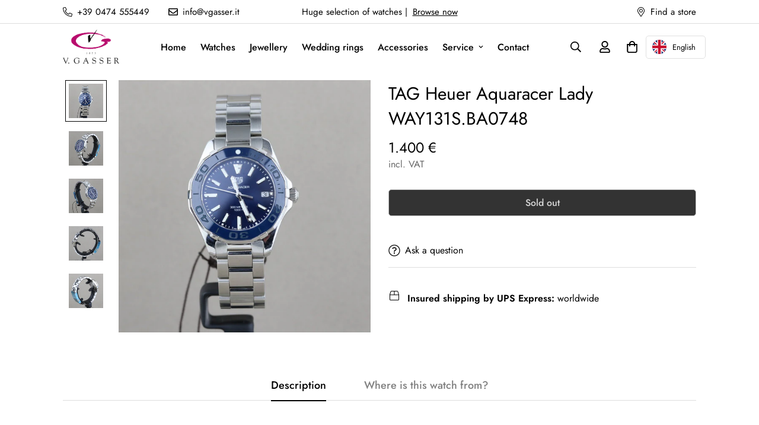

--- FILE ---
content_type: text/html; charset=utf-8
request_url: https://www.vgasser.it/products/tag-heuer-aquaracer-lady-way131s-ba0748
body_size: 92243
content:

<!doctype html>
<html
  class="no-js supports-no-cookies"
  lang="de"
  data-template="product"
  
>
  <head>
    <meta charset="utf-8">
    <meta http-equiv="X-UA-Compatible" content="IE=edge">
    <meta name="viewport" content="width=device-width, initial-scale=1, maximum-scale=1.0, user-scalable=0">
    <meta name="theme-color" content="#000000"><link rel="canonical" href="https://www.vgasser.it/products/tag-heuer-aquaracer-lady-way131s-ba0748">
<link href="//www.vgasser.it/cdn/shop/t/23/assets/theme.css?v=21149094246717730281727341177" rel="stylesheet" type="text/css" media="all" />
<link href="//www.vgasser.it/cdn/shop/t/23/assets/chunk.css?v=12947573579327740911695608570" rel="stylesheet" type="text/css" media="all" />


<link rel="dns-prefetch" href="https://www.vgasser.it/products/tag-heuer-aquaracer-lady-way131s-ba0748" crossorigin>
<link rel="dns-prefetch" href="https://cdn.shopify.com" crossorigin>
<link rel="preconnect" href="https://www.vgasser.it/products/tag-heuer-aquaracer-lady-way131s-ba0748" crossorigin>
<link rel="preconnect" href="https://cdn.shopify.com" crossorigin>

<link href="//www.vgasser.it/cdn/shop/t/23/assets/vendor.min.js?v=33890960766773293201680991767" as="script" rel="preload">
<link href="//www.vgasser.it/cdn/shop/t/23/assets/app.min.js?v=115749925404019333281680991766" as="script" rel="preload">
<link href="//www.vgasser.it/cdn/shop/t/23/assets/foxkit-app.min.js?v=27037143525546052611680991765" as="script" rel="preload">

<link rel="shortcut icon" href="//www.vgasser.it/cdn/shop/files/favicon_a35dfebd-43aa-4664-bc0d-7a2ef632ca3e.png?crop=center&height=32&v=1666736756&width=32" type="image/png"><title class="product">TAG Heuer Aquaracer Lady WAY131S.BA0748</title><meta name="description" content="Marke TAG Heuer Referenz WAY131S.BA0748 Material Stahl Zustand Ungetragen Durchmesser 35 mm Wasserdichtigkeit 30 ATM Uhrwerk Quarz Armband Stahl Lieferumfang Uhr mit originaler Box und Papieren"><meta property="og:site_name" content="V. Gasser 1873">
<meta property="og:url" content="https://www.vgasser.it/products/tag-heuer-aquaracer-lady-way131s-ba0748">
<meta property="og:title" content="TAG Heuer Aquaracer Lady WAY131S.BA0748">
<meta property="og:type" content="product">
<meta property="og:description" content="Marke TAG Heuer Referenz WAY131S.BA0748 Material Stahl Zustand Ungetragen Durchmesser 35 mm Wasserdichtigkeit 30 ATM Uhrwerk Quarz Armband Stahl Lieferumfang Uhr mit originaler Box und Papieren"><meta property="og:image" content="http://www.vgasser.it/cdn/shop/products/tag-heuer-aquaracer-lady-way131sba0748-728573.jpg?v=1710360974">
<meta property="og:image:secure_url" content="https://www.vgasser.it/cdn/shop/products/tag-heuer-aquaracer-lady-way131sba0748-728573.jpg?v=1710360974">
<meta property="og:image:width" content="1200">
<meta property="og:image:height" content="1200"><meta property="og:price:amount" content="1.400">
<meta property="og:price:currency" content="EUR"><meta name="twitter:card" content="summary_large_image">
<meta name="twitter:title" content="TAG Heuer Aquaracer Lady WAY131S.BA0748">
<meta name="twitter:description" content="Marke TAG Heuer Referenz WAY131S.BA0748 Material Stahl Zustand Ungetragen Durchmesser 35 mm Wasserdichtigkeit 30 ATM Uhrwerk Quarz Armband Stahl Lieferumfang Uhr mit originaler Box und Papieren">

<style>
  @font-face {  font-family: SF-Heading-font;  font-weight:400;  src: url(https://cdn.shopify.com/s/files/1/0561/2742/2636/files/Jost-Regular.ttf?v=1618297125);  font-display: swap;}@font-face {  font-family: SF-Heading-font;  font-weight:500;  src: url(https://cdn.shopify.com/s/files/1/0561/2742/2636/files/Jost-Medium.ttf?v=1618297125);  font-display: swap;}@font-face {  font-family: SF-Heading-font;  font-weight:600;  src: url(https://cdn.shopify.com/s/files/1/0561/2742/2636/files/Jost-SemiBold.ttf?v=1618297125);  font-display: swap;}:root {  --font-stack-header: SF-Heading-font;  --font-weight-header: 400;}@font-face {  font-family: SF-Body-font;  font-weight:400;  src: url(https://cdn.shopify.com/s/files/1/0561/2742/2636/files/Jost-Regular.ttf?v=1618297125);  font-display: swap;}@font-face {  font-family: SF-Body-font;  font-weight:500;  src: url(https://cdn.shopify.com/s/files/1/0561/2742/2636/files/Jost-Medium.ttf?v=1618297125);  font-display: swap;}@font-face {  font-family: SF-Body-font;  font-weight:600;  src: url(https://cdn.shopify.com/s/files/1/0561/2742/2636/files/Jost-SemiBold.ttf?v=1618297125);  font-display: swap;}:root {  --font-stack-body: 'SF-Body-font';  --font-weight-body: 400;;}
</style>
<style>
  html{font-size:calc(var(--font-base-size,16) * 1px)}body{font-family:var(--font-stack-body)!important;font-weight:var(--font-weight-body);font-style:var(--font-style-body);color:var(--color-body-text);font-size:calc(var(--font-base-size,16) * 1px);line-height:calc(var(--base-line-height) * 1px);scroll-behavior:smooth}body .h1,body .h2,body .h3,body .h4,body .h5,body .h6,body h1,body h2,body h3,body h4,body h5,body h6{font-family:var(--font-stack-header);font-weight:var(--font-weight-header);font-style:var(--font-style-header);color:var(--color-heading-text);line-height:normal}body .h1,body h1{font-size:calc(((var(--font-h1-mobile))/ (var(--font-base-size))) * 1rem)}body .h2,body h2{font-size:calc(((var(--font-h2-mobile))/ (var(--font-base-size))) * 1rem)}body .h3,body h3{font-size:calc(((var(--font-h3-mobile))/ (var(--font-base-size))) * 1rem)}body .h4,body h4{font-size:calc(((var(--font-h4-mobile))/ (var(--font-base-size))) * 1rem)}body .h5,body h5{font-size:calc(((var(--font-h5-mobile))/ (var(--font-base-size))) * 1rem)}body .h6,body h6{font-size:calc(((var(--font-h6-mobile))/ (var(--font-base-size))) * 1rem);line-height:1.4}@media only screen and (min-width:768px){body .h1,body h1{font-size:calc(((var(--font-h1-desktop))/ (var(--font-base-size))) * 1rem)}body .h2,body h2{font-size:calc(((var(--font-h2-desktop))/ (var(--font-base-size))) * 1rem)}body .h3,body h3{font-size:calc(((var(--font-h3-desktop))/ (var(--font-base-size))) * 1rem)}body .h4,body h4{font-size:calc(((var(--font-h4-desktop))/ (var(--font-base-size))) * 1rem)}body .h5,body h5{font-size:calc(((var(--font-h5-desktop))/ (var(--font-base-size))) * 1rem)}body .h6,body h6{font-size:calc(((var(--font-h6-desktop))/ (var(--font-base-size))) * 1rem)}}.swiper-wrapper{display:flex}.swiper-container:not(.swiper-container-initialized) .swiper-slide{width:calc(100% / var(--items,1));flex:0 0 auto}@media (max-width:1023px){.swiper-container:not(.swiper-container-initialized) .swiper-slide{min-width:40vw;flex:0 0 auto}}@media (max-width:767px){.swiper-container:not(.swiper-container-initialized) .swiper-slide{min-width:66vw;flex:0 0 auto}}.opacity-0{opacity:0}.opacity-100{opacity:1!important;}.placeholder-background{position:absolute;top:0;right:0;bottom:0;left:0;pointer-events:none}.placeholder-background--animation{background-color:#000;animation:placeholder-background-loading 1.5s infinite linear}[data-image-loading]{position:relative}[data-image-loading]:after{content:'';background-color:#000;animation:placeholder-background-loading 1.5s infinite linear;position:absolute;top:0;left:0;width:100%;height:100%;z-index:1}[data-image-loading] img.lazyload{opacity:0}[data-image-loading] img.lazyloaded{opacity:1}.no-js [data-image-loading]{animation-name:none}.lazyload--fade-in{opacity:0;transition:.25s all}.lazyload--fade-in.lazyloaded{opacity:1}@media (min-width:768px){.hidden.md\:block{display:block!important}.hidden.md\:flex{display:flex!important}.hidden.md\:grid{display:grid!important}}@media (min-width:1024px){.hidden.lg\:block{display:block!important}.hidden.lg\:flex{display:flex!important}.hidden.lg\:grid{display:grid!important}}@media (min-width:1280px){.hidden.xl\:block{display:block!important}.hidden.xl\:flex{display:flex!important}.hidden.xl\:grid{display:grid!important}}

  h1, .h1,
  h2, .h2,
  h3, .h3,
  h4, .h4,
  h5, .h5,
  h6, .h6 {
    letter-spacing: 0px;
  }
</style>

    <script>
  // https://codebeautify.org/jsviewer

  function _debounce(fn, wait = 300) {
    let t;
    return (...args) => {
      clearTimeout(t);
      t = setTimeout(() => fn.apply(this, args), wait);
    };
  }

  try {
    window.MinimogSettings = window.MinimogSettings || {};
    window.___mnag = 'userA' + (window.___mnag1 || '') + 'gent';

    var _mh = document.querySelector('header.sf-header__mobile');
    var _dh = document.querySelector('header.sf-header__desktop');
    // Set header height
    function _shh() {
      if (!_mh || !_dh) {
        _mh = document.querySelector('header.sf-header__mobile');
        _dh = document.querySelector('header.sf-header__desktop');
      }
      // Header
      var _hd = window.innerWidth < 1024 ? _mh : _dh;
      if (_hd) {
        document.documentElement.style.setProperty('--sf-header-height', _hd.offsetHeight + 'px');
        window.MinimogSettings.headerHeight = _hd.offsetHeight;
      }
    }

    // setTopbarHeight
    function _stbh() {
      // Topbar
      var _tb = document.querySelector('.sf-topbar');
      if (_tb) {
        document.documentElement.style.setProperty('--sf-topbar-height', _tb.offsetHeight + 'px');
        window.MinimogSettings.topbarHeight = _tb.offsetHeight;
      }
    }

    // setAnnouncementHeight
    function _sah() {
      // announcement_bar
      var _ab = document.querySelector('.announcement-bar');
      if (_ab) {
        document.documentElement.style.setProperty('--sf-announcement-height', _ab.offsetHeight + 'px');
        window.MinimogSettings.topbarHeight = _ab.offsetHeight;
      }
    }

    // setMainContentPadding
    function _smcp() {
      // pageTemplate
      var _pt = document.documentElement.dataset.template;
      if (window.innerWidth >= 1024) {
        if (_dh && _dh.dataset.transparent === "true") {
          if (_pt === 'index' || _pt === 'collection') {
            document.documentElement.style.setProperty('--main-content-padding-top', '0px');
          }
        }
      } else {
        document.documentElement.style.removeProperty('--main-content-padding-top');
      }
    }

    // calculateSectionsHeight
    function _csh() {_shh();_stbh();_sah();_smcp();}
    window.addEventListener('resize', _debounce(_csh, 1000));

    document.documentElement.className = document.documentElement.className.replace('supports-no-cookies', 'supports-cookies').replace('no-js', 'js');
  } catch (error) {
    console.warn('Failed to execute critical scripts', error);
  }

  try {
    // Page speed agent
    var _nu = navigator[window.___mnag];
    var _psas = [
      {
        'b': 'ome-Li',
        'c': 'ghth',
        'd': 'ouse',
        'a': 'Chr',
      },
      {
        'd': 'hts',
        'a': 'Sp',
        'c': 'nsig',
        'b': 'eed I',
      },
      {
        'b': ' Lin',
        'd': '6_64',
        'a': 'X11;',
        'c': 'ux x8',
      }
    ];
    function __fn(i) {
      return Object.keys(_psas[i]).sort().reduce(function (a, c) { return a + _psas[i][c] }, '');
    }

    var __isPSA = (_nu.indexOf(__fn(0)) > -1 || _nu.indexOf(__fn(1)) > -1 || _nu.indexOf(__fn(2)) > -1);
    // var __isPSA = true

    window.___mnag = '!1';
    _psas = null;
  } catch (err) {
    var __isPSA = false;
    var _psas = null;
    window.___mnag = '!1';
  }

  // activateFontAndCriticalCSS
  

  // __activateStyle(this)
  function __as(l) {
    l.rel = 'stylesheet';
    l.media = 'all';
    l.removeAttribute('onload');
  }

  // _onChunkStyleLoad(this)
  function __ocsl(l) {
    if (!__isPSA) __as(l);
  }

  window.__isPSA = __isPSA;
</script>

    
    <link href="//www.vgasser.it/cdn/shop/t/23/assets/theme.css?v=21149094246717730281727341177" rel="stylesheet" type="text/css" media="all" />
    <link href="//www.vgasser.it/cdn/shop/t/23/assets/chunk.css?v=12947573579327740911695608570" rel="stylesheet" type="text/css" media="all" />
    
<style data-shopify>:root {		/* BODY */		--base-line-height: 28;		/* PRIMARY COLORS */		--color-primary: #000000;		--plyr-color-main: #000000;		--color-primary-darker: #333333;		/* TEXT COLORS */		--color-body-text: #000000;		--color-heading-text: #000000;		--color-sub-text: #666666;		--color-text-link: #000000;		--color-text-link-hover: #999999;		/* BUTTON COLORS */		--color-btn-bg:  #000000;		--color-btn-bg-hover: #000000;		--color-btn-text: #ffffff;		--color-btn-text-hover: #ffffff;    	--color-btn-secondary-border: #000000;    	--color-btn-secondary-text: #000000;		--btn-letter-spacing: 0px;		--btn-border-radius: 5px;		--btn-border-width: 1px;		--btn-line-height: 23px;				/* PRODUCT COLORS */		--product-title-color: #000000;		--product-sale-price-color: #666666;		--product-regular-price-color: #000000;		--product-type-color: #666666;		--product-desc-color: #666666;		/* TOPBAR COLORS */		--color-topbar-background: #ffffff;		--color-topbar-text: #000000;		/* MENU BAR COLORS */		--color-menu-background: #000000;		--color-menu-text: #f8f8f8;		/* BORDER COLORS */		--color-border: #dedede;		/* FOOTER COLORS */		--color-footer-text: #000000;		--color-footer-subtext: #666666;		--color-footer-background: #f5f5f5;		--color-footer-link: #666666;		--color-footer-link-hover: #000000;		--color-footer-background-mobile: #F5F5F5;		/* FOOTER BOTTOM COLORS */		--color-footer-bottom-text: #000;		--color-footer-bottom-background: #f5f5f5;		--color-footer-bottom-background-mobile: #F5F5F5;		/* HEADER */		--color-header-text: #000000;		--color-header-transparent-text: #000000;		--color-main-background: #ffffff;		--color-field-background: #ffffff;		--color-header-background: #ffffff;		--color-cart-wishlist-count: #ffffff;		--bg-cart-wishlist-count: #da3f3f;		--swatch-item-background-default: #f7f8fa;		--text-gray-400: #777777;		--text-gray-9b: #9b9b9b;		--text-black: #000000;		--text-white: #ffffff;		--bg-gray-400: #f7f8fa;		--bg-black: #000000;		--rounded-full: 9999px;		--border-color-1: #eeeeee;		--border-color-2: #b2b2b2;		--border-color-3: #d2d2d2;		--border-color-4: #737373;		--color-secondary: #666666;		--color-success: #3a8735;		--color-warning: #ff706b;		--color-info: #959595;		--color-disabled: #cecece;		--bg-disabled: #f7f7f7;		--bg-hover: #737373;		--bg-color-tooltip: #000000;		--text-color-tooltip: #ffffff;		--color-image-overlay: #000000;		--opacity-image-overlay: 0.2;		--theme-shadow: 0 5px 15px 0 rgba(0, 0, 0, 0.07);    	--arrow-select-box: url(//www.vgasser.it/cdn/shop/t/23/assets/ar-down.svg?v=92728264558441377851680991768);		/* FONT SIZES */		--font-base-size: 16;		--font-btn-size: 16px;		--font-btn-weight: 500;		--font-h1-desktop: 54;		--font-h1-mobile: 50;		--font-h2-desktop: 42;		--font-h2-mobile: 37;		--font-h3-desktop: 31;		--font-h3-mobile: 28;		--font-h4-desktop: 27;		--font-h4-mobile: 24;		--font-h5-desktop: 23;		--font-h5-mobile: 20;		--font-h6-desktop: 21;		--font-h6-mobile: 19;    	--arrow-down-url: url(//www.vgasser.it/cdn/shop/t/23/assets/arrow-down.svg?v=157552497485556416461680991765);    	--arrow-down-white-url: url(//www.vgasser.it/cdn/shop/t/23/assets/arrow-down-white.svg?v=70535736727834135531680991767);    	--product-title-line-clamp: unset;		--spacing-sections-desktop: 100px;        --spacing-sections-tablet: 75px;        --spacing-sections-mobile: 50px;	}
</style><link href="//www.vgasser.it/cdn/shop/t/23/assets/product-template.css?v=143442194256306734581680991767" rel="stylesheet" type="text/css" media="all" />
<link media="print" onload="this.media = 'all'" rel="stylesheet" href="//www.vgasser.it/cdn/shop/t/23/assets/vendor.css?v=16535328183442033321680991765">

<link href="//www.vgasser.it/cdn/shop/t/23/assets/custom.css?v=78803713461717033451681700982" rel="stylesheet" type="text/css" media="all" />

<style data-shopify>body {
    --container-width: 1100;
    --fluid-container-width: 1620px;
    --fluid-container-offset: 65px;
    background-color: #ffffff;
  }
  [style*="--aspect-ratio"]:before {
    padding-top: calc(100% / (0.0001 + var(--aspect-ratio, 16/9)));
  }
  @media ( max-width: 767px ) {
    [style*="--aspect-ratio"]:before {
      padding-top: calc(100% / (0.0001 + var(--aspect-ratio-mobile, var(--aspect-ratio, 16/9)) ));
    }
  }</style>

    <script src="//www.vgasser.it/cdn/shop/t/23/assets/vendor.min.js?v=33890960766773293201680991767" defer="defer"></script>
    <script src="//www.vgasser.it/cdn/shop/t/23/assets/theme-global.js?v=120219309660905489651680991767" defer="defer"></script>
    <script src="//www.vgasser.it/cdn/shop/t/23/assets/app.min.js?v=115749925404019333281680991766" defer="defer"></script>
    <script>window.performance && window.performance.mark && window.performance.mark('shopify.content_for_header.start');</script><meta name="facebook-domain-verification" content="nj0cilaec9fg73eyfa7n6xru7r9nxp">
<meta name="facebook-domain-verification" content="lxdoxalrf4r0658nyuknbvhrjkuxj6">
<meta name="google-site-verification" content="saGvty1Sn2ahQxvc65Bdwg7-kTgkgYUnIIotQys314w">
<meta id="shopify-digital-wallet" name="shopify-digital-wallet" content="/57645498523/digital_wallets/dialog">
<meta name="shopify-checkout-api-token" content="9bdeeee08ecd6938d7ac2ec711479f67">
<link rel="alternate" type="application/json+oembed" href="https://www.vgasser.it/products/tag-heuer-aquaracer-lady-way131s-ba0748.oembed">
<script async="async" src="/checkouts/internal/preloads.js?locale=de-IT"></script>
<link rel="preconnect" href="https://shop.app" crossorigin="anonymous">
<script async="async" src="https://shop.app/checkouts/internal/preloads.js?locale=de-IT&shop_id=57645498523" crossorigin="anonymous"></script>
<script id="apple-pay-shop-capabilities" type="application/json">{"shopId":57645498523,"countryCode":"IT","currencyCode":"EUR","merchantCapabilities":["supports3DS"],"merchantId":"gid:\/\/shopify\/Shop\/57645498523","merchantName":"V. Gasser 1873","requiredBillingContactFields":["postalAddress","email","phone"],"requiredShippingContactFields":["postalAddress","email","phone"],"shippingType":"shipping","supportedNetworks":["visa","maestro","masterCard"],"total":{"type":"pending","label":"V. Gasser 1873","amount":"1.00"},"shopifyPaymentsEnabled":true,"supportsSubscriptions":true}</script>
<script id="shopify-features" type="application/json">{"accessToken":"9bdeeee08ecd6938d7ac2ec711479f67","betas":["rich-media-storefront-analytics"],"domain":"www.vgasser.it","predictiveSearch":true,"shopId":57645498523,"locale":"de"}</script>
<script>var Shopify = Shopify || {};
Shopify.shop = "v-gasser-1873.myshopify.com";
Shopify.locale = "de";
Shopify.currency = {"active":"EUR","rate":"1.0"};
Shopify.country = "IT";
Shopify.theme = {"name":"V. Gasser","id":147133464911,"schema_name":"Minimog - OS 2.0","schema_version":"3.3.0","theme_store_id":null,"role":"main"};
Shopify.theme.handle = "null";
Shopify.theme.style = {"id":null,"handle":null};
Shopify.cdnHost = "www.vgasser.it/cdn";
Shopify.routes = Shopify.routes || {};
Shopify.routes.root = "/";</script>
<script type="module">!function(o){(o.Shopify=o.Shopify||{}).modules=!0}(window);</script>
<script>!function(o){function n(){var o=[];function n(){o.push(Array.prototype.slice.apply(arguments))}return n.q=o,n}var t=o.Shopify=o.Shopify||{};t.loadFeatures=n(),t.autoloadFeatures=n()}(window);</script>
<script>
  window.ShopifyPay = window.ShopifyPay || {};
  window.ShopifyPay.apiHost = "shop.app\/pay";
  window.ShopifyPay.redirectState = null;
</script>
<script id="shop-js-analytics" type="application/json">{"pageType":"product"}</script>
<script defer="defer" async type="module" src="//www.vgasser.it/cdn/shopifycloud/shop-js/modules/v2/client.init-shop-cart-sync_HUjMWWU5.de.esm.js"></script>
<script defer="defer" async type="module" src="//www.vgasser.it/cdn/shopifycloud/shop-js/modules/v2/chunk.common_QpfDqRK1.esm.js"></script>
<script type="module">
  await import("//www.vgasser.it/cdn/shopifycloud/shop-js/modules/v2/client.init-shop-cart-sync_HUjMWWU5.de.esm.js");
await import("//www.vgasser.it/cdn/shopifycloud/shop-js/modules/v2/chunk.common_QpfDqRK1.esm.js");

  window.Shopify.SignInWithShop?.initShopCartSync?.({"fedCMEnabled":true,"windoidEnabled":true});

</script>
<script>
  window.Shopify = window.Shopify || {};
  if (!window.Shopify.featureAssets) window.Shopify.featureAssets = {};
  window.Shopify.featureAssets['shop-js'] = {"shop-cart-sync":["modules/v2/client.shop-cart-sync_ByUgVWtJ.de.esm.js","modules/v2/chunk.common_QpfDqRK1.esm.js"],"init-fed-cm":["modules/v2/client.init-fed-cm_CVqhkk-1.de.esm.js","modules/v2/chunk.common_QpfDqRK1.esm.js"],"shop-button":["modules/v2/client.shop-button_B0pFlqys.de.esm.js","modules/v2/chunk.common_QpfDqRK1.esm.js"],"shop-cash-offers":["modules/v2/client.shop-cash-offers_CaaeZ5wd.de.esm.js","modules/v2/chunk.common_QpfDqRK1.esm.js","modules/v2/chunk.modal_CS8dP9kO.esm.js"],"init-windoid":["modules/v2/client.init-windoid_B-gyVqfY.de.esm.js","modules/v2/chunk.common_QpfDqRK1.esm.js"],"shop-toast-manager":["modules/v2/client.shop-toast-manager_DgTeluS3.de.esm.js","modules/v2/chunk.common_QpfDqRK1.esm.js"],"init-shop-email-lookup-coordinator":["modules/v2/client.init-shop-email-lookup-coordinator_C5I212n4.de.esm.js","modules/v2/chunk.common_QpfDqRK1.esm.js"],"init-shop-cart-sync":["modules/v2/client.init-shop-cart-sync_HUjMWWU5.de.esm.js","modules/v2/chunk.common_QpfDqRK1.esm.js"],"avatar":["modules/v2/client.avatar_BTnouDA3.de.esm.js"],"pay-button":["modules/v2/client.pay-button_CJaF-UDc.de.esm.js","modules/v2/chunk.common_QpfDqRK1.esm.js"],"init-customer-accounts":["modules/v2/client.init-customer-accounts_BI_wUvuR.de.esm.js","modules/v2/client.shop-login-button_DTPR4l75.de.esm.js","modules/v2/chunk.common_QpfDqRK1.esm.js","modules/v2/chunk.modal_CS8dP9kO.esm.js"],"init-shop-for-new-customer-accounts":["modules/v2/client.init-shop-for-new-customer-accounts_C4qR5Wl-.de.esm.js","modules/v2/client.shop-login-button_DTPR4l75.de.esm.js","modules/v2/chunk.common_QpfDqRK1.esm.js","modules/v2/chunk.modal_CS8dP9kO.esm.js"],"shop-login-button":["modules/v2/client.shop-login-button_DTPR4l75.de.esm.js","modules/v2/chunk.common_QpfDqRK1.esm.js","modules/v2/chunk.modal_CS8dP9kO.esm.js"],"init-customer-accounts-sign-up":["modules/v2/client.init-customer-accounts-sign-up_SG5gYFpP.de.esm.js","modules/v2/client.shop-login-button_DTPR4l75.de.esm.js","modules/v2/chunk.common_QpfDqRK1.esm.js","modules/v2/chunk.modal_CS8dP9kO.esm.js"],"shop-follow-button":["modules/v2/client.shop-follow-button_CmMsyvrH.de.esm.js","modules/v2/chunk.common_QpfDqRK1.esm.js","modules/v2/chunk.modal_CS8dP9kO.esm.js"],"checkout-modal":["modules/v2/client.checkout-modal_tfCxQqrq.de.esm.js","modules/v2/chunk.common_QpfDqRK1.esm.js","modules/v2/chunk.modal_CS8dP9kO.esm.js"],"lead-capture":["modules/v2/client.lead-capture_Ccz5Zm6k.de.esm.js","modules/v2/chunk.common_QpfDqRK1.esm.js","modules/v2/chunk.modal_CS8dP9kO.esm.js"],"shop-login":["modules/v2/client.shop-login_BfivnucW.de.esm.js","modules/v2/chunk.common_QpfDqRK1.esm.js","modules/v2/chunk.modal_CS8dP9kO.esm.js"],"payment-terms":["modules/v2/client.payment-terms_D2Mn0eFV.de.esm.js","modules/v2/chunk.common_QpfDqRK1.esm.js","modules/v2/chunk.modal_CS8dP9kO.esm.js"]};
</script>
<script>(function() {
  var isLoaded = false;
  function asyncLoad() {
    if (isLoaded) return;
    isLoaded = true;
    var urls = ["https:\/\/cdn.weglot.com\/weglot_script_tag.js?shop=v-gasser-1873.myshopify.com","https:\/\/image-optimizer.salessquad.co.uk\/scripts\/tiny_img_not_found_notifier_092690369c5decccac9f8a39e471b448.js?shop=v-gasser-1873.myshopify.com"];
    for (var i = 0; i < urls.length; i++) {
      var s = document.createElement('script');
      s.type = 'text/javascript';
      s.async = true;
      s.src = urls[i];
      var x = document.getElementsByTagName('script')[0];
      x.parentNode.insertBefore(s, x);
    }
  };
  if(window.attachEvent) {
    window.attachEvent('onload', asyncLoad);
  } else {
    window.addEventListener('load', asyncLoad, false);
  }
})();</script>
<script id="__st">var __st={"a":57645498523,"offset":3600,"reqid":"74874eb8-3490-480f-9549-a1ee6bfe01ed-1768691019","pageurl":"www.vgasser.it\/products\/tag-heuer-aquaracer-lady-way131s-ba0748","u":"96be1f99f42d","p":"product","rtyp":"product","rid":8962495545679};</script>
<script>window.ShopifyPaypalV4VisibilityTracking = true;</script>
<script id="captcha-bootstrap">!function(){'use strict';const t='contact',e='account',n='new_comment',o=[[t,t],['blogs',n],['comments',n],[t,'customer']],c=[[e,'customer_login'],[e,'guest_login'],[e,'recover_customer_password'],[e,'create_customer']],r=t=>t.map((([t,e])=>`form[action*='/${t}']:not([data-nocaptcha='true']) input[name='form_type'][value='${e}']`)).join(','),a=t=>()=>t?[...document.querySelectorAll(t)].map((t=>t.form)):[];function s(){const t=[...o],e=r(t);return a(e)}const i='password',u='form_key',d=['recaptcha-v3-token','g-recaptcha-response','h-captcha-response',i],f=()=>{try{return window.sessionStorage}catch{return}},m='__shopify_v',_=t=>t.elements[u];function p(t,e,n=!1){try{const o=window.sessionStorage,c=JSON.parse(o.getItem(e)),{data:r}=function(t){const{data:e,action:n}=t;return t[m]||n?{data:e,action:n}:{data:t,action:n}}(c);for(const[e,n]of Object.entries(r))t.elements[e]&&(t.elements[e].value=n);n&&o.removeItem(e)}catch(o){console.error('form repopulation failed',{error:o})}}const l='form_type',E='cptcha';function T(t){t.dataset[E]=!0}const w=window,h=w.document,L='Shopify',v='ce_forms',y='captcha';let A=!1;((t,e)=>{const n=(g='f06e6c50-85a8-45c8-87d0-21a2b65856fe',I='https://cdn.shopify.com/shopifycloud/storefront-forms-hcaptcha/ce_storefront_forms_captcha_hcaptcha.v1.5.2.iife.js',D={infoText:'Durch hCaptcha geschützt',privacyText:'Datenschutz',termsText:'Allgemeine Geschäftsbedingungen'},(t,e,n)=>{const o=w[L][v],c=o.bindForm;if(c)return c(t,g,e,D).then(n);var r;o.q.push([[t,g,e,D],n]),r=I,A||(h.body.append(Object.assign(h.createElement('script'),{id:'captcha-provider',async:!0,src:r})),A=!0)});var g,I,D;w[L]=w[L]||{},w[L][v]=w[L][v]||{},w[L][v].q=[],w[L][y]=w[L][y]||{},w[L][y].protect=function(t,e){n(t,void 0,e),T(t)},Object.freeze(w[L][y]),function(t,e,n,w,h,L){const[v,y,A,g]=function(t,e,n){const i=e?o:[],u=t?c:[],d=[...i,...u],f=r(d),m=r(i),_=r(d.filter((([t,e])=>n.includes(e))));return[a(f),a(m),a(_),s()]}(w,h,L),I=t=>{const e=t.target;return e instanceof HTMLFormElement?e:e&&e.form},D=t=>v().includes(t);t.addEventListener('submit',(t=>{const e=I(t);if(!e)return;const n=D(e)&&!e.dataset.hcaptchaBound&&!e.dataset.recaptchaBound,o=_(e),c=g().includes(e)&&(!o||!o.value);(n||c)&&t.preventDefault(),c&&!n&&(function(t){try{if(!f())return;!function(t){const e=f();if(!e)return;const n=_(t);if(!n)return;const o=n.value;o&&e.removeItem(o)}(t);const e=Array.from(Array(32),(()=>Math.random().toString(36)[2])).join('');!function(t,e){_(t)||t.append(Object.assign(document.createElement('input'),{type:'hidden',name:u})),t.elements[u].value=e}(t,e),function(t,e){const n=f();if(!n)return;const o=[...t.querySelectorAll(`input[type='${i}']`)].map((({name:t})=>t)),c=[...d,...o],r={};for(const[a,s]of new FormData(t).entries())c.includes(a)||(r[a]=s);n.setItem(e,JSON.stringify({[m]:1,action:t.action,data:r}))}(t,e)}catch(e){console.error('failed to persist form',e)}}(e),e.submit())}));const S=(t,e)=>{t&&!t.dataset[E]&&(n(t,e.some((e=>e===t))),T(t))};for(const o of['focusin','change'])t.addEventListener(o,(t=>{const e=I(t);D(e)&&S(e,y())}));const B=e.get('form_key'),M=e.get(l),P=B&&M;t.addEventListener('DOMContentLoaded',(()=>{const t=y();if(P)for(const e of t)e.elements[l].value===M&&p(e,B);[...new Set([...A(),...v().filter((t=>'true'===t.dataset.shopifyCaptcha))])].forEach((e=>S(e,t)))}))}(h,new URLSearchParams(w.location.search),n,t,e,['guest_login'])})(!0,!0)}();</script>
<script integrity="sha256-4kQ18oKyAcykRKYeNunJcIwy7WH5gtpwJnB7kiuLZ1E=" data-source-attribution="shopify.loadfeatures" defer="defer" src="//www.vgasser.it/cdn/shopifycloud/storefront/assets/storefront/load_feature-a0a9edcb.js" crossorigin="anonymous"></script>
<script crossorigin="anonymous" defer="defer" src="//www.vgasser.it/cdn/shopifycloud/storefront/assets/shopify_pay/storefront-65b4c6d7.js?v=20250812"></script>
<script data-source-attribution="shopify.dynamic_checkout.dynamic.init">var Shopify=Shopify||{};Shopify.PaymentButton=Shopify.PaymentButton||{isStorefrontPortableWallets:!0,init:function(){window.Shopify.PaymentButton.init=function(){};var t=document.createElement("script");t.src="https://www.vgasser.it/cdn/shopifycloud/portable-wallets/latest/portable-wallets.de.js",t.type="module",document.head.appendChild(t)}};
</script>
<script data-source-attribution="shopify.dynamic_checkout.buyer_consent">
  function portableWalletsHideBuyerConsent(e){var t=document.getElementById("shopify-buyer-consent"),n=document.getElementById("shopify-subscription-policy-button");t&&n&&(t.classList.add("hidden"),t.setAttribute("aria-hidden","true"),n.removeEventListener("click",e))}function portableWalletsShowBuyerConsent(e){var t=document.getElementById("shopify-buyer-consent"),n=document.getElementById("shopify-subscription-policy-button");t&&n&&(t.classList.remove("hidden"),t.removeAttribute("aria-hidden"),n.addEventListener("click",e))}window.Shopify?.PaymentButton&&(window.Shopify.PaymentButton.hideBuyerConsent=portableWalletsHideBuyerConsent,window.Shopify.PaymentButton.showBuyerConsent=portableWalletsShowBuyerConsent);
</script>
<script data-source-attribution="shopify.dynamic_checkout.cart.bootstrap">document.addEventListener("DOMContentLoaded",(function(){function t(){return document.querySelector("shopify-accelerated-checkout-cart, shopify-accelerated-checkout")}if(t())Shopify.PaymentButton.init();else{new MutationObserver((function(e,n){t()&&(Shopify.PaymentButton.init(),n.disconnect())})).observe(document.body,{childList:!0,subtree:!0})}}));
</script>
<link id="shopify-accelerated-checkout-styles" rel="stylesheet" media="screen" href="https://www.vgasser.it/cdn/shopifycloud/portable-wallets/latest/accelerated-checkout-backwards-compat.css" crossorigin="anonymous">
<style id="shopify-accelerated-checkout-cart">
        #shopify-buyer-consent {
  margin-top: 1em;
  display: inline-block;
  width: 100%;
}

#shopify-buyer-consent.hidden {
  display: none;
}

#shopify-subscription-policy-button {
  background: none;
  border: none;
  padding: 0;
  text-decoration: underline;
  font-size: inherit;
  cursor: pointer;
}

#shopify-subscription-policy-button::before {
  box-shadow: none;
}

      </style>

<script>window.performance && window.performance.mark && window.performance.mark('shopify.content_for_header.end');</script> 
  <link rel="alternate" hreflang="de" href="https://www.vgasser.it/products/tag-heuer-aquaracer-lady-way131s-ba0748">

<link rel="alternate" hreflang="it" href="https://it.vgasser.it/products/tag-heuer-aquaracer-lady-way131s-ba0748">
<link rel="alternate" hreflang="en" href="https://en.vgasser.it/products/tag-heuer-aquaracer-lady-way131s-ba0748">



<!--Start Weglot Script-->
<script src="https://cdn.weglot.com/weglot.min.js"></script>
<script id="has-script-tags">Weglot.initialize({ api_key:"wg_fb985bd5c41e952bb0dd12f6c967b12a5" });</script>
<!--End Weglot Script-->


<!-- BEGIN app block: shopify://apps/complianz-gdpr-cookie-consent/blocks/bc-block/e49729f0-d37d-4e24-ac65-e0e2f472ac27 -->

    
    
    
<link id='complianz-css' rel="stylesheet" href=https://cdn.shopify.com/extensions/019a2fb2-ee57-75e6-ac86-acfd14822c1d/gdpr-legal-cookie-74/assets/complainz.css media="print" onload="this.media='all'">
    <style>
        #Compliance-iframe.Compliance-iframe-branded > div.purposes-header,
        #Compliance-iframe.Compliance-iframe-branded > div.cmplc-cmp-header,
        #purposes-container > div.purposes-header,
        #Compliance-cs-banner .Compliance-cs-brand {
            background-color: #ffffff !important;
            color: #000000!important;
        }
        #Compliance-iframe.Compliance-iframe-branded .purposes-header .cmplc-btn-cp ,
        #Compliance-iframe.Compliance-iframe-branded .purposes-header .cmplc-btn-cp:hover,
        #Compliance-iframe.Compliance-iframe-branded .purposes-header .cmplc-btn-back:hover  {
            background-color: #ffffff !important;
            opacity: 1 !important;
        }
        #Compliance-cs-banner .cmplc-toggle .cmplc-toggle-label {
            color: #ffffff!important;
        }
        #Compliance-iframe.Compliance-iframe-branded .purposes-header .cmplc-btn-cp:hover,
        #Compliance-iframe.Compliance-iframe-branded .purposes-header .cmplc-btn-back:hover {
            background-color: #000000!important;
            color: #ffffff!important;
        }
        #Compliance-cs-banner #Compliance-cs-title {
            font-size: 14px !important;
        }
        #Compliance-cs-banner .Compliance-cs-content,
        #Compliance-cs-title,
        .cmplc-toggle-checkbox.granular-control-checkbox span {
            background-color: #ffffff !important;
            color: #000000 !important;
            font-size: 14px !important;
        }
        #Compliance-cs-banner .Compliance-cs-close-btn {
            font-size: 14px !important;
            background-color: #ffffff !important;
        }
        #Compliance-cs-banner .Compliance-cs-opt-group {
            color: #ffffff !important;
        }
        #Compliance-cs-banner .Compliance-cs-opt-group button,
        .Compliance-alert button.Compliance-button-cancel {
            background-color: #000000!important;
            color: #ffffff!important;
        }
        #Compliance-cs-banner .Compliance-cs-opt-group button.Compliance-cs-accept-btn,
        #Compliance-cs-banner .Compliance-cs-opt-group button.Compliance-cs-btn-primary,
        .Compliance-alert button.Compliance-button-confirm {
            background-color: #000000 !important;
            color: #ffffff !important;
        }
        #Compliance-cs-banner .Compliance-cs-opt-group button.Compliance-cs-reject-btn {
            background-color: #000000!important;
            color: #ffffff!important;
        }

        #Compliance-cs-banner .Compliance-banner-content button {
            cursor: pointer !important;
            color: currentColor !important;
            text-decoration: underline !important;
            border: none !important;
            background-color: transparent !important;
            font-size: 100% !important;
            padding: 0 !important;
        }

        #Compliance-cs-banner .Compliance-cs-opt-group button {
            border-radius: 4px !important;
            padding-block: 10px !important;
        }
        @media (min-width: 640px) {
            #Compliance-cs-banner.Compliance-cs-default-floating:not(.Compliance-cs-top):not(.Compliance-cs-center) .Compliance-cs-container, #Compliance-cs-banner.Compliance-cs-default-floating:not(.Compliance-cs-bottom):not(.Compliance-cs-center) .Compliance-cs-container, #Compliance-cs-banner.Compliance-cs-default-floating.Compliance-cs-center:not(.Compliance-cs-top):not(.Compliance-cs-bottom) .Compliance-cs-container {
                width: 560px !important;
            }
            #Compliance-cs-banner.Compliance-cs-default-floating:not(.Compliance-cs-top):not(.Compliance-cs-center) .Compliance-cs-opt-group, #Compliance-cs-banner.Compliance-cs-default-floating:not(.Compliance-cs-bottom):not(.Compliance-cs-center) .Compliance-cs-opt-group, #Compliance-cs-banner.Compliance-cs-default-floating.Compliance-cs-center:not(.Compliance-cs-top):not(.Compliance-cs-bottom) .Compliance-cs-opt-group {
                flex-direction: row !important;
            }
            #Compliance-cs-banner .Compliance-cs-opt-group button:not(:last-of-type),
            #Compliance-cs-banner .Compliance-cs-opt-group button {
                margin-right: 4px !important;
            }
            #Compliance-cs-banner .Compliance-cs-container .Compliance-cs-brand {
                position: absolute !important;
                inset-block-start: 6px;
            }
        }
        #Compliance-cs-banner.Compliance-cs-default-floating:not(.Compliance-cs-top):not(.Compliance-cs-center) .Compliance-cs-opt-group > div, #Compliance-cs-banner.Compliance-cs-default-floating:not(.Compliance-cs-bottom):not(.Compliance-cs-center) .Compliance-cs-opt-group > div, #Compliance-cs-banner.Compliance-cs-default-floating.Compliance-cs-center:not(.Compliance-cs-top):not(.Compliance-cs-bottom) .Compliance-cs-opt-group > div {
            flex-direction: row-reverse;
            width: 100% !important;
        }

        .Compliance-cs-brand-badge-outer, .Compliance-cs-brand-badge, #Compliance-cs-banner.Compliance-cs-default-floating.Compliance-cs-bottom .Compliance-cs-brand-badge-outer,
        #Compliance-cs-banner.Compliance-cs-default.Compliance-cs-bottom .Compliance-cs-brand-badge-outer,
        #Compliance-cs-banner.Compliance-cs-default:not(.Compliance-cs-left) .Compliance-cs-brand-badge-outer,
        #Compliance-cs-banner.Compliance-cs-default-floating:not(.Compliance-cs-left) .Compliance-cs-brand-badge-outer {
            display: none !important
        }

        #Compliance-cs-banner:not(.Compliance-cs-top):not(.Compliance-cs-bottom) .Compliance-cs-container.Compliance-cs-themed {
            flex-direction: row !important;
        }

        #Compliance-cs-banner #Compliance-cs-title,
        #Compliance-cs-banner #Compliance-cs-custom-title {
            justify-self: center !important;
            font-size: 14px !important;
            font-family: -apple-system,sans-serif !important;
            margin-inline: auto !important;
            width: 55% !important;
            text-align: center;
            font-weight: 600;
            visibility: unset;
        }

        @media (max-width: 640px) {
            #Compliance-cs-banner #Compliance-cs-title,
            #Compliance-cs-banner #Compliance-cs-custom-title {
                display: block;
            }
        }

        #Compliance-cs-banner .Compliance-cs-brand img {
            max-width: 110px !important;
            min-height: 32px !important;
        }
        #Compliance-cs-banner .Compliance-cs-container .Compliance-cs-brand {
            background: none !important;
            padding: 0px !important;
            margin-block-start:10px !important;
            margin-inline-start:16px !important;
        }

        #Compliance-cs-banner .Compliance-cs-opt-group button {
            padding-inline: 4px !important;
        }

    </style>
    
    
    
    

    <script type="text/javascript">
        function loadScript(src) {
            return new Promise((resolve, reject) => {
                const s = document.createElement("script");
                s.src = src;
                s.charset = "UTF-8";
                s.onload = resolve;
                s.onerror = reject;
                document.head.appendChild(s);
            });
        }

        function filterGoogleConsentModeURLs(domainsArray) {
            const googleConsentModeComplianzURls = [
                // 197, # Google Tag Manager:
                {"domain":"s.www.googletagmanager.com", "path":""},
                {"domain":"www.tagmanager.google.com", "path":""},
                {"domain":"www.googletagmanager.com", "path":""},
                {"domain":"googletagmanager.com", "path":""},
                {"domain":"tagassistant.google.com", "path":""},
                {"domain":"tagmanager.google.com", "path":""},

                // 2110, # Google Analytics 4:
                {"domain":"www.analytics.google.com", "path":""},
                {"domain":"www.google-analytics.com", "path":""},
                {"domain":"ssl.google-analytics.com", "path":""},
                {"domain":"google-analytics.com", "path":""},
                {"domain":"analytics.google.com", "path":""},
                {"domain":"region1.google-analytics.com", "path":""},
                {"domain":"region1.analytics.google.com", "path":""},
                {"domain":"*.google-analytics.com", "path":""},
                {"domain":"www.googletagmanager.com", "path":"/gtag/js?id=G"},
                {"domain":"googletagmanager.com", "path":"/gtag/js?id=UA"},
                {"domain":"www.googletagmanager.com", "path":"/gtag/js?id=UA"},
                {"domain":"googletagmanager.com", "path":"/gtag/js?id=G"},

                // 177, # Google Ads conversion tracking:
                {"domain":"googlesyndication.com", "path":""},
                {"domain":"media.admob.com", "path":""},
                {"domain":"gmodules.com", "path":""},
                {"domain":"ad.ytsa.net", "path":""},
                {"domain":"dartmotif.net", "path":""},
                {"domain":"dmtry.com", "path":""},
                {"domain":"go.channelintelligence.com", "path":""},
                {"domain":"googleusercontent.com", "path":""},
                {"domain":"googlevideo.com", "path":""},
                {"domain":"gvt1.com", "path":""},
                {"domain":"links.channelintelligence.com", "path":""},
                {"domain":"obrasilinteirojoga.com.br", "path":""},
                {"domain":"pcdn.tcgmsrv.net", "path":""},
                {"domain":"rdr.tag.channelintelligence.com", "path":""},
                {"domain":"static.googleadsserving.cn", "path":""},
                {"domain":"studioapi.doubleclick.com", "path":""},
                {"domain":"teracent.net", "path":""},
                {"domain":"ttwbs.channelintelligence.com", "path":""},
                {"domain":"wtb.channelintelligence.com", "path":""},
                {"domain":"youknowbest.com", "path":""},
                {"domain":"doubleclick.net", "path":""},
                {"domain":"redirector.gvt1.com", "path":""},

                //116, # Google Ads Remarketing
                {"domain":"googlesyndication.com", "path":""},
                {"domain":"media.admob.com", "path":""},
                {"domain":"gmodules.com", "path":""},
                {"domain":"ad.ytsa.net", "path":""},
                {"domain":"dartmotif.net", "path":""},
                {"domain":"dmtry.com", "path":""},
                {"domain":"go.channelintelligence.com", "path":""},
                {"domain":"googleusercontent.com", "path":""},
                {"domain":"googlevideo.com", "path":""},
                {"domain":"gvt1.com", "path":""},
                {"domain":"links.channelintelligence.com", "path":""},
                {"domain":"obrasilinteirojoga.com.br", "path":""},
                {"domain":"pcdn.tcgmsrv.net", "path":""},
                {"domain":"rdr.tag.channelintelligence.com", "path":""},
                {"domain":"static.googleadsserving.cn", "path":""},
                {"domain":"studioapi.doubleclick.com", "path":""},
                {"domain":"teracent.net", "path":""},
                {"domain":"ttwbs.channelintelligence.com", "path":""},
                {"domain":"wtb.channelintelligence.com", "path":""},
                {"domain":"youknowbest.com", "path":""},
                {"domain":"doubleclick.net", "path":""},
                {"domain":"redirector.gvt1.com", "path":""}
            ];

            if (!Array.isArray(domainsArray)) { 
                return [];
            }

            const blockedPairs = new Map();
            for (const rule of googleConsentModeComplianzURls) {
                if (!blockedPairs.has(rule.domain)) {
                    blockedPairs.set(rule.domain, new Set());
                }
                blockedPairs.get(rule.domain).add(rule.path);
            }

            return domainsArray.filter(item => {
                const paths = blockedPairs.get(item.d);
                return !(paths && paths.has(item.p));
            });
        }

        function setupAutoblockingByDomain() {
            // autoblocking by domain
            const autoblockByDomainArray = [];
            const prefixID = '10000' // to not get mixed with real metis ids
            let cmpBlockerDomains = []
            let cmpCmplcVendorsPurposes = {}
            let counter = 1
            for (const object of autoblockByDomainArray) {
                cmpBlockerDomains.push({
                    d: object.d,
                    p: object.path,
                    v: prefixID + counter,
                });
                counter++;
            }
            
            counter = 1
            for (const object of autoblockByDomainArray) {
                cmpCmplcVendorsPurposes[prefixID + counter] = object?.p ?? '1';
                counter++;
            }

            Object.defineProperty(window, "cmp_cmplc_vendors_purposes", {
                get() {
                    return cmpCmplcVendorsPurposes;
                },
                set(value) {
                    cmpCmplcVendorsPurposes = { ...cmpCmplcVendorsPurposes, ...value };
                }
            });
            const basicGmc = true;


            Object.defineProperty(window, "cmp_importblockerdomains", {
                get() {
                    if (basicGmc) {
                        return filterGoogleConsentModeURLs(cmpBlockerDomains);
                    }
                    return cmpBlockerDomains;
                },
                set(value) {
                    cmpBlockerDomains = [ ...cmpBlockerDomains, ...value ];
                }
            });
        }

        function enforceRejectionRecovery() {
            const base = (window._cmplc = window._cmplc || {});
            const featuresHolder = {};

            function lockFlagOn(holder) {
                const desc = Object.getOwnPropertyDescriptor(holder, 'rejection_recovery');
                if (!desc) {
                    Object.defineProperty(holder, 'rejection_recovery', {
                        get() { return true; },
                        set(_) { /* ignore */ },
                        enumerable: true,
                        configurable: false
                    });
                }
                return holder;
            }

            Object.defineProperty(base, 'csFeatures', {
                configurable: false,
                enumerable: true,
                get() {
                    return featuresHolder;
                },
                set(obj) {
                    if (obj && typeof obj === 'object') {
                        Object.keys(obj).forEach(k => {
                            if (k !== 'rejection_recovery') {
                                featuresHolder[k] = obj[k];
                            }
                        });
                    }
                    // we lock it, it won't try to redefine
                    lockFlagOn(featuresHolder);
                }
            });

            // Ensure an object is exposed even if read early
            if (!('csFeatures' in base)) {
                base.csFeatures = {};
            } else {
                // If someone already set it synchronously, merge and lock now.
                base.csFeatures = base.csFeatures;
            }
        }

        function splitDomains(joinedString) {
            if (!joinedString) {
                return []; // empty string -> empty array
            }
            return joinedString.split(";");
        }

        function setupWhitelist() {
            // Whitelist by domain:
            const whitelistString = "";
            const whitelist_array = [...splitDomains(whitelistString)];
            if (Array.isArray(window?.cmp_block_ignoredomains)) {
                window.cmp_block_ignoredomains = [...whitelist_array, ...window.cmp_block_ignoredomains];
            }
        }

        async function initCompliance() {
            const currentCsConfiguration = {"siteId":4355644,"cookiePolicyIds":{"de":94589570},"banner":{"acceptButtonDisplay":true,"rejectButtonDisplay":true,"customizeButtonDisplay":true,"position":"float-center","backgroundOverlay":false,"fontSize":"14px","content":"","acceptButtonCaption":"","rejectButtonCaption":"","customizeButtonCaption":"","backgroundColor":"#ffffff","textColor":"#000000","acceptButtonColor":"#000000","acceptButtonCaptionColor":"#ffffff","rejectButtonColor":"#000000","rejectButtonCaptionColor":"#ffffff","customizeButtonColor":"#000000","customizeButtonCaptionColor":"#ffffff","logo":"data:image\/png;base64,iVBORw0KGgoAAAANSUhEUgAAAfQAAAE2CAYAAACX9mA1AAAAAXNSR0IArs4c6QAAIABJREFUeF7svQl8XlWZP\/59zrnvkqQbyK4oKG7oz2XQcUGhikA3WlBbEQHZbEtbCuqo44zj4DaOu9AFWkAQRKVVttKW4gI6jrihjjMggvgHEZFN6JLkzfvec55\/nnPveXPzJmnzJm+SN8m543xSknvP8pxz7\/c82\/chhCtIIEggSCBIIEggSGDcS4DG\/QzCBIIEggQmiwQUgDMA7Avg2wAeAiDfMJ4sAgjzDBLYnQQCoIf9ESQQJNDsEhAgtwC+AuCCdLDy7w8AiADEzT6BML4ggdGQQAD00ZBy6CNIIEhgqBLQAAyAIwH8JG1EAPxYAHcA8GA\/1PbDc0ECE0YCAdAnzFKGiQQJTDgJZM3p3+sG9LelM7wdwFsn3GzDhIIEhimBAOjDFGB4PEggSGDEJOC1838G8FkAFQA5AHMBbAna+YjJPTQ8TiUQAH2cLlwYdpDABJeAB3Mxrd+W+snFX74JwPwJPvcwvSCBIUkgAPqQxBYeChIIEhhBCXi\/+CGp3\/zZaV9\/B\/A6AH8M2vkISj80PW4lEAB93C5dGHiQwISUgPebC6hvBXBcxtR+KoBrAXjtfUIKIEwqSGCoEgiAPlTJheeCBIIERkICXjv\/TwAfyZjaxY\/+uQDmIyHy0OZEkUAA9ImykmEeQQLjXwI+p1w08WvS3HMB+HUAlo7\/6YUZBAmMrAQCoI+sfEPrQQJBAoOTgDejv5yAnzPQmjG1vwHAz4LffHCCDHdNXgkEQJ+8ax9mHiTQLBLwZvapBPyMgMMZ6CKgYIH\/SQPhupplsGEcQQLNKoEA6M26MmFcQQKTRwIuEE4BVwF4LwNlAvIMGAbeAuC\/gu988myGMNOhSyAA+tBlF54MEggSGL4EvKn9Awr4Uuo3F9528ad\/2gL\/FsB8+EIOLUwOCQRAnxzrHGYZJNCMEvBg\/iYCvi8mdvGbE5CzwF0MvBFAuRkHHsYUJNCMEgiA3oyrEsYUJDDxJeDzzfcl4EcEvJRTMGcgZuDNaSBcyDmf+HshzLBBEgiA3iBBhmaCBIIE6pKAA\/ScUtcaa08REJfa5pSQxvyHBf41mNrrkme4OUgAAdDDJggSCBIYbQkkWrfG+2CwPvWbcwrgEtX+j8HUPtpLEvqbCBIIgD4RVjHMIUhg\/EjAp6i9KDWp75WwwSkJghNsPwbAD0PO+fhZ0DDS5pFAAPTmWYswkiCBsZBAtua49O+\/CaIxN\/qq9jUN0a07EB+fUruKch4BvAqwK9MxjET\/jZ5PaC9IoKkkEAC9qZYjDGaSSWBA8LwQUBcCAmojBWxVcN2AhXoRNpoRlH2vQ8NLse\/5j+CZr+5ARfqUvylAPQDY1wJ4OgD6CK5EaHpCSyAA+oRe3jC5ZpGAgOY92MgXApJjjRSw03\/PjC7EHRIU5q7s3+Q5\/\/tF2Cj3Dxrgs+3UyKEKsFfjtLbTcU2718y\/i8UH5DQfoaP8fXO71tznwTUZ\/xOUHedgZOvHsAEL937JC98448P3X\/KsX+AvNz+DjgMsIQF0htLQiwzMxhAINxiphnuCBPqXQAD0sDOCBOqUQK323A9wZjXvPibtC7tBTIB9A87eG9BmEdZvlyFkQXPT1BUviSpxaXbp0gf7G54\/IByOhZQCPW7HTP2WzMGg54AwMzoc+3JWC\/9u6+IDI46uj4ifT9BnzOlYvfXG4pLTmfTXSSuQonkLdqzavAEL8\/dgY+wPIvWIystlExa3HlDc+7Zdz84f+cEHLv\/b7+jxA2KK5XBiwYjA+BaAU4JmXo90w71BAn0lEAA97IoggUFIQMBJbjsQi\/USrK8kmvTMCLjDJuBcNVtXAfxKnFE8E1eVbsJZU4utU76mYdvijvLZs7D+0Vtx9t7U1rIlZrWvsvYyLtHaOVi1ww\/ltrYVf2DgL6D4fNjCMmJdURX77XJs\/ghgxxysGpDb\/HtYPL2MqEW35D7yaOf2j8oYfLsbsHh6C1DpxNNdbW37fgiWT45IXXx8x5qvfQPvmbZXccarrKXHTyivvrfnmYV6r8IBm601z7GkPz67vOr6WotDrQjXYXHOy2lby8oNKo8F27b\/6gtX4VcrnlTl6WAH5iLTJ6dh2ht3YMf9IRBuEBsx3BIksBsJBEAP22MyS4AWYqF6WbcpXIQg2q6YxeXfd2MhbRzAr3xbbtmruirxfSdgfYfcu6Vw3gvmdK16wIPY5tYVr2G2z53Xufb6bTitLVeYdpNRJNHbUNbczky3WqU+aTQKlgFiILL8V1j9KUOYYcl2amW\/Kvdbh3k6YTqXfzN3geh3rOIrYLEvQT\/WVbIbc+gi1Vo4GohPIrKng\/V2xXo6Wf4BM622qjIdpI4H1EkMforJ3srAzYptCyv8gQ320kQzugHbzu24+Cbpe2vh3Bcjp1\/RVeraMb3QNstU+JBy2b53DlbtHKzp\/7bi+68q28p76bnFb6764zf5J3jiPbt0xQKKlcnpg5Bf\/BfsvCwF85GMGZjM+zzMfZJIIAD6JFnoyT5Nr0GLpp0A9+D8wR6ktxbP+5gGzSTgMQOeB4JosH9JaErprRb8vrmdq8R0jM2t591IxAvAvEqBhNb01RZcEd4UlXCUwxJgmauBaIpIJ6ANMFnxlDv\/OkgpdvcpkNzjruRPPRffzUwlIhyR\/RtZFYOS\/kBeIfZPpW3I75mlGEoO0On3gH9ApHYx8Hoi7K\/k0EFqwXE7L7rZP31L68ojFPgzBWuXHFNa82cP8BuwbMr0FuwVE\/6FOHp5vqTepJ5VrPyofHduw44f4X6UbCxG9qhFF0qF713z\/DMXHrJdfeXJ+KnPzNm+\/oHBBOjtJjZgsm\/zMP9JLoEA6JN8A0yQ6YtP2u3leiLDt7UsO7iM\/HOI7P8DVTqsrfxRE\/a3KndgCfrehbtW3yFtbmo9\/+sR+HQBttpLgLkKkdaeBfAPSakbQPxq\/3sBZFLswJitsgQH5JEgtKBpps04IUtzv0vzshOQz\/QCBnHSBolyb4mQd22z8J6zdsAv7RJRchggQ2C5V1HqOnDPCfrL4YEoJ\/c76lUWB3rSN7M7WHTpXFRgcIetxDfC0jUg6mCt\/o2Y36YV7cyT3lWx8f0AzVDGPl86Y0VTlVVoRTHu2C+KLnzoqvhePE1Po0vBDXcqHYLcS3923H8+\/ORtv9v1DHY+tStfOnpW+et3iyvjQtzRK+o+s761p5kJsoXDNIIEhi+BAOjDl2FoYZQlkPizZ6o00KvfyG+v6d0ybelaMvolYPpxe8djn5uRm\/FiraIlMWkN4mOM0s9PQNlCAFun8GpISQj2LYr5twRaQcAMAcwEGElUWUE7p7taYurRnlNhsI3l7w5EPcDKnwTE+7sEWB2KegBPfmYPDMkN\/r7kICB6ewLarmmd4Lb8B\/fux7fv+0gBPwFyYpb7iUhZNyfj4JzlcABFSosarwTg2fO\/OPcBV4g4pzJTKhQK6NzVjpyKYmsN8i1t0Z0d\/x++WN6Kp9DuxpYH0Wktb8aCg47csHd7pDse\/\/vbkSuTgf1duYuOW4DLHxtoS0mAHRWnvG5e6cu3j\/K2C90FCTS9BAKgN\/0STboB9pebTRuwUA2UK72tuOJQY6lFwZItd21\/GOoxH5B1K97\/Mp3j38Q5mwMqD0dsZ4BoqvimBSyZVZyApoLYtrXouw4QRXOVCGwBdjZVwPYadQrMLKCeatqi9SYatoN55bVvQXsHnAOBue+vH0DvC+q9FdS+VgN\/IKhRZLOA3quf3eyv7FwTDd4yyZHHHQIc2Gv5lT9ECF9rXKZiLg\/dFQPTivREa4UvffgW\/BRPoJwrARVDz4PiLz5nMfbbXqRdMcNSzBqx1USarX4QrK6zER\/GZN9sYT4H8NWR4UOf6CjdM6N1+lGg3BZl9DnzSl+8InWJSMqfOyz44MWhROVPujctTHjCSSAA+oRb0vE5oYH8ov39\/qbpK15TjNWx2tIBYMxg4nfGyraKhVjZ3K2Pdj190j7IqxwwnYr6PIZ9D2v9XNFZBbxFs3RSYjFBK+echhXFOzWBO+A1iabKSv4XeRN2rXSdPpzRdpPDQPp8CuAedLPatrez61Sh7t1uj5m9r4buIL56O6c3VF9kr+HXAngfv7tvIvXbp\/9Ze5qq\/rfz62fHlfxbidB9Ersi1wvFBlEpRvngVnz1z1vxQ\/zBBfdpKH4tDqJjp7zCvnnvl1H8aLuJjUKU1xHpLrEJ2IhE4SfYyCAWjBYfv6Ud2qpp1uARo\/ArC1oQWaya17FaWOXc1Z\/vPfjax+e3IIx66BIIgD502YUnhy6BXrnZ2Q\/vppb3PztHbB\/q6HhSmhdN+9bW5f9gc\/SFWOEA0ZY1q+cWYkzX1pulLQwlfODK6h0APUgqbmFbKZLigw2LHq2sA3QxUoNJ+ZizNBBM\/L0OKn1YmAC6A3hvws6Cfc\/E+8Vjh3CJCb\/26mk\/+Uv\/gN4DtgOa3BM4BVvuXWFpkIDec8gYHKBLb72nkzyXQLg7GyU\/2aJYLEDnGHfFD+NzT92Kx6OdgFXY1xbwZhzE5xx0ItldZdiumCObIyW2jMiFFjCxWAAMWw1yFpTE6a+UpQqzyiWOfxf7\/wSId4CjTY\/s6vqwt8jcMnXFLSq2t8\/pXPslGU8A9aG\/pOHJ8SeBAOjjb83G3Yh9ZLkMPMt25n3hwj4medmmpe0iRThV7otj+1LJhd7act7blcI3rEKLA9w0v8n5bx3CkFh8dRIAJnisUqTxvmYj2njk3N7MbFOHby3YemCu8TxXAb4\/cHbj6V+FroK52KUdBKV+egfCzlKQAqF\/Pv1vcoC8u7ivmiA5FldB7y3hmnRR7anrIPtnlgNNHVftAaEaiZ+k27mDkbglKBKDPAoyv6mMB\/AYvv3EHfiFeM5RQhs0XoTp\/LEDT6MD24v8dPkp2AgU2VxPSIKsLYkRX44HNlmr1Oyv5OjDsDaJ1HPr7WfB4CfZ0jKCOpiU\/ZI7LTL9ptLB8xZg9V+9WV4C63xqYjDJ17EHwq3jRgJ1vdvjZlZhoGMuAQHruwHJ8xYQ7xWxvLm4\/[base64]\/j88ifvRTgYxH4ocZuEf6JT9j2L1VJm26+2weTmMKCSHmHQePjNvgHWyVkwSaUxCevLx8Q3M6KR0r0jkPoN\/xwbz55bWPFTbnKfUHWEO+zF\/[base64]\/evJ3\/E3cSX+GENQRt6KFjsVBOGPvY3lapUimo4JyFEPlxK9OTiMfNKDLvdlUv9Qyk4hBzAM96XoacjqgRy146d86dt22fyH\/7BzljmbDvz6usva3tcsdAuqG8AKER5pKAgHQm2o5xt1gevnCZfS34BSpb42otXCUJfVu99En\/TpwdIjzXzvlKgFsYv5vWH59AtapZp75IJPkXhEJplcjxnenZY+F9KqAXgPm\/kAi6CzOYaucM76aM+7HKj5wr6Q7Apdek+DH5Xds1U4Q7UVMrcS4ikBHAvzyXrKwvIMR38BMd1nYsiXsUPAnBJdqlxg4NJ1P0NNEqfZdSWS\/ZWOJaB8itX\/iukgtIO4wQEwqkvQ4d7iwyiK2FeG8EQuDUUxGW9JdU6y+2z7Cm3bcSb\/AI1xJrAr8PEzhC\/TxeO3UF6jOjnaumIqbs87nZBP0AvQkI7DnyqbEyW+z4N\/rgFdz2HNyYzZKqST\/n\/nnBDqQFZ7LwN\/B\/L1SZG\/\/K57ZUC605i94vCdVLktbOxZ7KvQZJDBUCQRAH6rkJv5zvfaGLyiSTtsRuYhGfmPLsoOLyP2jdvZcu1Jp82Jn22WeIaZZ8eQ6jZG1sJ0laV2EiCxiRYj8h7ePBl6TMjVWQN4LQFJkyC69lej43iAshxA5oLR3R9\/\/H4Fe5x7zmjKU5Kf\/D4juK8fmE2RNGynaqTRWA7QXwDkw\/hB3mvMVlOkEKsDTJoe2iNGmxU0hHPEHYsZeiOxLEEUw3PVIvqvy2LFpkZfdbU159iAYXUZLn5C9TiA3HapQhpUcv5yOohcooLUU43eFHA5mnT\/TEvYF8WHlSid0LjetoPPPN2WgVRfwYGun\/fiTV9NDYmZXVmhu7YsxRb0Gz8aZz5kD9beK6aKYHGan8vDpgxkIr\/6z6gLIEvDsLvWvekqSpPnEcqFSwbtQA8fORxWrKCe3xtqisxD\/vawkRjL6c9FgTb5959YTO698WP4+CiVsJ\/5XJMxwVCUQAH1UxT0+OhuIfjP9fZXIZQMWtrRMPeD3xPS8nBFSFjHDCmYnZl6hOxXTrxFt3AWrJYFp8jfR1UUr1yRW1\/4jyJtBWg7Qa\/zzCamMi\/qWCLdqedMqngg9LNt3zi+t\/cmm3LLTFeI3klJytvk7Kb59dmndD2rnNhjK08HIw\/uGhdq2v\/vrLX+6uz63TDlz39jq+YW9Z7SVW4vHXnrfDfO+jz9xV7GLYK2dWi6q12P\/XYtyRz\/2\/OLeB1OpnK+IIUaLGT8NCqSoF3lOmgXXA+rkDkDVw0cSQZeJn5A7+wH5hCBHdpyEGyRuDjE0MGktFggm2FhZVcmJvcExyztSoXw57lDWfHRn59NrvH9dNPa98LQN\/vbB7MBwz1hKIAD6WEq\/yfrO+hBFkzsA6nlA4cVKU0uF8PC8eO1PZcjbciuPsEQVG2ElE52t2HSJyVUyjCjx3iZauXYaetXP6\/3BsumqQVbVoLEmEEZNPrmYqRNccI5tSX7rywhn6a8AlUHczqCHunnbbyqb+IcLutZKVbQ+LgmZZeZglJ201EpXKXVt5mwwoFxq391+kuSGJdM+3wYfJd5fXfaD0faVRxFfELskdOOc4\/uWZuB0zDvli4ecfcM3H7zmoH2KimGwt47yh8XMT1mq3MtQz1YULQWhlQgHmpgPIMIUMLUz+LlRFDlaW39VLSaM2K1Hui5VQp80eNDvryrWV+MNe\/gGYgWIJUE0d0enKyZ6Rk4OpmT5eo7tvxlN20\/ovPQR6T\/zfnhZN1rmw1qw8HCQQAD0sAf65Opua12+mK16r1LqH8U8HlvjNG+l1Wc19AEw6kwfc93jDzcSNlUFc7k\/CZ5KBOw\/sElUc4\/Qa9PERnU5MmQyjv4UpkrnWuUzzwzIHUQs7me2P5BgL2Z1b9xV+W4nnvr7ImzszI7d5z9nyozyhZipa+uSj+p8G9zZEUDuLqByJA740H\/j8c+jYC1ix0VvoBHtXZ565d+x86x6u92Cc57zC1z+1yMLK47lCK9kwgtYSH6cox+nEnOb4593aW5JWqBJs+STvZUE8Lnt5\/7uxpRaghJAT\/MkYCDNSvRfGlwYs4QPWr\/+xOoBC3wdxH+a077q2tq5BO293tUN94+kBAKgj6R0x0HbWeKNbVNWvIvZ\/guRfoUEPyXxa7DGOsM562qAkTCoOYXckbRI\/[base64]\/V0THWvBJYH6OImpVrLRiNS3Zw0lUviKO5QgmMZaKJaAj2XgplQFVEDu\/e07yEiTZ3anrsvaevN6d9X7Nlh6r2Mo\/KVXYNb90sfjaXRM9ro6NYmkJBWTGwbdvIg5xmJ\/TiSiSSTEnt+4bsDC3CBvL38kvfkkhym2OVPR8+Sa76mACduIfJvm+xQ6sFdmKS6Fy1bnk7y5qPd1DGTpS9xtPppJwso0koGfbT77SLIStjuXNsBCOazImhpxHVJrp1ZcPhrcT43ZlhBaW\/wSltj5T+ttPpLla36n\/eD+NvdQSrK\/yiE+KnZNMUnLZZd6vBkEq0k2DGNOTZRbtVoICz4Botq6Yu\/tbPZdzVYicRcbiv\/YP786PLVXaDsehe7WiOFVFWAhS\/w+kuqDtPlA0X9oQoh85xlXz\/yW7wk0mVlLZJi8HVRceL0Fz4nh3B7oKsc1J5kKiyjvLkyHobdbydwl4YH5p1Y9qJ5ixzgSAr2f1w71DlkAA9CGLbtw9SAOZfDdPPe9LitUHwFwiRs4VFukTqJZydvfSnRLWs\/6vNDBOKoBnroEY14YqTQ\/MopD3jNkp38LgYtmSMjE6Ix1Za2OtFT1KIOEi3UDg31jYQ5W198KqJ2aXL\/ndAOMYUnnWoc6pyZ\/zAP1cEG4H4\/kpuHuQl5\/XATh5oBiC4cwvy3vg2xlMydwbW5fPIYVpZO2LFNMSYppBRK1aziDVXH1TSdPkIldtT3zsSUE9V4XOWWvEv54Wp09+KDkddAHmR4rRAVJX\/axjzaaslh609+GseHi2HgkEQK9HWuPv3mp6WXbot7QseztrfhsD1ymiw4jVvyvog8XSrL0KktTJzuyP\/gBdTNe19bp9T6MA6C56OekvDb33gySiWEq1RIjx2Qc6HvzEoTjYRaN34un4HjxhB4j2dlXdkgjxO2wTm079uvjjVb\/BdyOwXT0v7VSAvgfw6wiICYjS+upyXnuSgSMA\/HkkAH2Qc6oeXvuzomzDaW3bUbJT8\/vNIo2TQXZvEP+jZkyT9l1xGCaOxROfTEKc8ukfeiJAkjmTMBsW\/KFAi0GC0d7d3hY28XUG9i9zO9f\/vGbc\/b6Xg5xbuC1IYEAJBECfoJujtijFLa3nHhEB8xXrvS34vVbRVAFDj9lCHpLk7aYCGaBaV5+s6wEBvTGC7ZMHLs32ruVtDMGKX7Ra4tR9fGPYSvxTLkXHnoD1Hf2MJgXvjTzO+L0HMmGPNKhn2qeNAL8TLkceEpzm\/d4C+O8B8M0hmtobs2n6aSVD9VpNu+x1yG095wgNep0lTCdj\/llxbppWOQmZSw6LZBz1sBI2nWxefMoxT45jASClI1c6xv2HBBTEOyPLW7Th7QS78e+lJ2\/3boPEJP9E9+HjDnFJTPSYixFb29BwjwQCoE+s3eDW05O+fA8rn1sumkO6lYYLwXS0SwZPKUANcSUBdFcnK\/I54kmkej9FPXx1sloalZEG9F7c3b3i42UkqqfYiotsvpdNvD1S9FvDO76ys6vrz2n0+UiD3WjsomzVln0AvDsFz5d2lyH\/FwBrRngQvv8vA3h\/6heX34lsxQ8tpvbvAhCgHxeXN9\/fjYW0MVNv4Jt49\/550DQg95GWQsubGDiMdMI458rLOdI\/Hycvv\/P8ChIkqn12h5wqjSKbj6xNOBqYjY3oQWPpBsv49ryOi+\/yggokNuNiyzT9IAOgN\/0SDW2AtxaWzQLpVUR0mLTgSlGmwW6OEEX+z0X9ZtT0bH74KGnoXgP3dbWt80n25K4nnOgJYFQLraQikWwjo9R3yeI3GvSk6nj62uNxTXuNxMY7mGeBXLTh07s143\/tDjg7NAUY0e1Ew\/twd3CagO1IXN4qsEQBl4qpOc0Fk13iYxL\/1s38+xoAkrO9p5JxIzHGYbW5MAnew8u6pZl1tazDCa0HFA46SlP+zaRpvlL8chcYyq7GDSxXypISp6Tin+xb+b2j1k9jOsDixjI6ITF2D8Uuk8LCGrOeGX\/oitu\/\/nZc7QoV+cpwQWMf1nJO2ocDoI\/\/pa8C1k1t794\/tiqno9bX5jl3vRTWUIYqDK2ZJPUsqS+dDXiT4hge8OXnaJvcE0AXmtDkA2jTVLIkB06C1CnnyL6E89wYqZrVBeA7bOwGIjLzypf+X3YJa8g\/xrsZ0wPpvt2r9gkAbwHwknS+csgR4PRpYvKv1wMQf20jDzF+DMdpYJvbK8n5MGHtTQBd7pF88yubzdQ+xNfbvRQLAbUxE6G\/[base64]\/L42dUk+fpIzNIF8kfJeigzkgz7FVZgF3pyull9z+XvWdy1ALiCzvYGr6jXtFxHwXwTsx0mJN093603t3wBwWoMPEg2cxvCaWoiFemE\/++57hX+aa8i+jm1pDoiPkG3rD8RSOdCS5MCl75\/b6umeF4B3lLboooh1zFyUt0CDtucM\/yeV+LK3dZcWTg6nM1Uj6XqHJ4nwdLNLIAB6s69Qzfgk1zb7gm\/A4unT26J5seFvuA9KqjVVU2t88RBXmmL0rwEBvWpWF0Xc1eksS7QwicmSaTszfmziyqdjXXr8pNJVD2ZHPsEJXHz6l0z5xQAELMWU7TVyZ2NJwVx+irldAHajw5zGXb6PFgA\/zowhsTX39Pv\/AXgtADEZjztTe53i6hWj4p\/dgDP3LUK\/IF8ovociPl1Z0+oyLJxXS5WZ4OhrpcQsay38Nkk54LRoj4tlMSwafpRDjlpaWh56pmPHzfO61pwvt8iBIuvjr3PM4fZJJIFcehLVAAAgAElEQVQx+chPIvk2dKoezC+acvbLKUezW1g9b1\/OL2+RMG9RwpMy2L2jcAdTnaqho+zd2EBR6oq1M0lathaKtdGxkH3crWz+652df7tIAGMSFcfwuX+egES08qXdMvg3R9rSE3TmMCAFdC9o78P+FYCjXGZeYy4P6Ou7\/eLvy0S0+zHIT7lHCFs2TRBTe12Sk4Pl4VgYCTmTf1B+9\/rWM08gjk4lo19COno5s\/DTOAomZZCAOYN\/A9DvGHYqgIJSeq60oYAupVRB8t+NMVfFJv7PBV2X\/EH+1qgCPnVNMtw8riQQAH2cLJcH82\/[base64]\/pR6\/1AAAsAfEACrdJexcQuwJoNcOvvffWALsGBEhRXG+Vf7yQ8mL8sDbBryxwapC3vNxefvVgERDttZBBeveNtuvvlvT0Qi7UH7K3FD5wKFV\/j8tKTrI0KAf\/[base64]\/f7wIIF3b+z22cshbLJr57t740Rzd\/USbime9+YIOE0TifvCobpUYk\/SMKQKDF82r2PV4uzhaEvLOc9RKB4F8CxL\/B5JNWW23yemNXM6LrnRdzxJD8HN8qVrqnEEQG+q5XCDqWo7m3D6s3VUfK\/O6w9bounph8AKP0yaQ04p93QTzMKZFF2Ku8vDdZqI+MhBWiXsMz21rPnOUkf7nJNw1TMJmLs64JOtgIVowrd1B5y9NV08OfR4jbwWZHe3vh7Q5QP\/9mHmL3tw\/niaJue1cek\/G1EvufDXTEa\/+VBetGwgq5A9RVG0pqLNsSYyhRjoJEILGN+f1776WN9+bfCrVJlDjj4Jik4mG6Fg1C8r4A\/NKX2lT1GYoYwxPDMxJBAAvYnW0b\/EQmbxnCkHngPQpwlagmaSFDTHT5Wkwbj0GBdm0wxLmIC5JJ8lnDWO3zpyPnLrknP\/Q9tcBzPHkUFrpfz3zwsBzCTxkQ+0w8QH\/UsAr8powVlu9sHuTA\/o30lSp4d8eTAXU7swmBUyhwPZZB7chZFuRdDM65NzrYl8a3TBG7hQWWHIvstFvEvlQsvrQNShrDWzO9dKCmqf66a2Facq5FbljZ4hxWM6cvY2y\/E3sOPR67LBefWNLtw9USTQDGgwUWQ5rHn4CNZtOG2\/Si63Wefzr1GKYI3jy3YpML7qU+IjT+uQJNkvu6l6NqxhDfiwI2GVdDM2VRKNhAyGjFIqZ2FKMXANx+qz80urJbWp1zVJtfKsDATQ70zTwRzzWvrHet9JD7Rf7PafCwgMxZ+dfebWNJ8968P3ffwXgGPSiPeh9DMym3F8tdqrMMvmlsWvg9LLCVpiKKaJUFPGnntB\/DAT\/vfn7Xd\/RDgW1mFxJH75m3DW1JaWaZezokVxYvuCMV0fm99x6We2YHZhDrZKXMN4J1UaX6vaJKOt9+PRJMOeMMPoFR17KxYfqFtyN1ni1zofM6SUaULR6ihRe\/nKmwTQYcmAnN\/WpeNYRxLzywo6T1zQ8bW\/yu\/F8nAghJskuSZpDfHaTVsL6AOVrdvTZvcFUj7TrUV\/bIiasw+Ee1c3E923a6LavQVAqF2F3OaPwdS+pyXZ899rU9A2F5a\/iDRWEJEUt9k724KF+ebc9kvk99VrAxa2tBX3+wpRtETnFTrKnX98vPOXhy\/BXZMtoHTPwp5EdwRAH7vFrmo4m9uWHcDt3JUv5v6bCS9l2DKlZBRVlreBXMxpzYhRnUaG3c1aVJh0TjisI8X3sy3\/550dd18t5Deh4MRuV0UA\/RcAXl0TRV7PUooWJtqzBLFJQJWkmGXT4OppS3LfJXJd0uV88Jv\/Ke3MAbA1gHk9Ih3Uvb009psK575Ya7WcyJ4t9dpdXDyEt5lvJlZ\/[base64]\/s\/S7V2QZI29sO+9tMObTisgS0f+d0LF6STC7T76tFAB9dNfcy5s34Oy929qKP1GspfxlguUMqxO+SEYfqtbRAXRfoNQTxbrIdA\/k6QFDeKo14PjiYdWvuSs+4Tis\/usEK4wy4jtDAd+wSf1wMWv7NLV6+k0q2yTR8SeJwlYnoHswFzIT0eh8YJzsU08ec2mSWheu0ZBAH+6JlpVvVOCVmukdaapqBUS5WPH\/EuPR2Mb\/Mb90SZ9Id0lly6Osz8RVpdEYd+ijOSQQAH2U1iGrsW5uPX8Jkf0cQNNhUSawmEzd5eqRNyOgu\/LPrjRaDOicK\/5izbxZXas2Jxp5b475URLreO3GA6eUQf10Ta53PXPymr2A79sA3FGHSdybY8Vf+7OU0Mb7y30QnJjYxdTujnJB46tnaYZ3b6276rbovKNJYyWg5wuwx6pa3OjhCne9aX5p\/Z83YXHrCVgv1L+8ubj8eaTVFqtxOGy8ZN6uS9aHd3R4azIeng6APgqr5F8keUlfqc\/6aqHYep5Thpx5XUXk1GCbgLm\/BqhH3me4DTa5ew3d9SNB7K5yhNjxbCxJ5kkOvFoDw+tnly\/6XfjYD2kDec14dlpJLRtRXk+DnnRGvu6Sw\/zDOgDd93N1WinNg7j\/+Ztul8DRKZVsII+pZ1UaeG9t8NwPcyuPYOjlNjJnCqgnJhr6G1u77ITONTeIZr4XnrZCQ7u1ddlrWanjLNGP5+1c9V+TPE20gavSvE0FQB\/htfGa+QYszLdN2WuNYnWOFGtgaIlZTwhi0pzyai1ypw\/VmthH1+Tug\/EcoDNXrE6tCJa+PLtz1QcTrXxSEsI0Ysd4gDwTwNdSDb0\/Upk99TVUQPcHimUAJK\/cp81JezK2jhTMpeCLv3dPYwl\/H1kJVFnnpJttxZWLjbL\/CsJzZckM8eUn7FrlWOgGcQVryyCENB5vCYA+gqu2ENAbAXNTy9IjlTLX5qLc85RFzBbaKp2YsEeZtlXwOXs5Krf0F+5AkfrLrUrY3rQkmhPlmPlOZvqX2aXVYtalCzFThzrNQ948\/oP6qTTVLMvIVk+jWZO7aOgSZLcnAPZ\/l5KnspYSjOnb8eOQKm\/iCthTW\/WMNdzbAAmItQ+4wwqz4i04dy\/[base64]\/PGWdZdHWTlapWITzrpuJeZfQTG0l+Tvm9XBcQF1GcAnYhisLGatdRuZtC\/nLRz7eelnVAEouEL5P3XPhhtKB34tDXPrz5QHnp\/bHCelMZr6NKWkMcIqAftfCirMbrP9Ep1uwWn7EWtU78EqFcR5V5NLDTM+FOFyx\/q6HziB4uwcceFzrpW5eUf3dGG3kZcAgHQGyxif3K+dq9zziWFtVPiAiJDDsyzHOxNA+jWOl547aPrQcYoiaI1D9iYTj+xc+1PUxGFE32D9woAqXHt09YSDt\/[base64]\/XDeiM42ND7iErgdM6O3dLM01nRENxXfd4otVTb7CocjPpDQwZhIIAB6g8TuzezfLyybZTS2lqMYYrLOIdLKpslgrqhKb8ruMQH0DFGMOACcOwBSU51Zc+5vsPFlx5ZXfyKY2Bu0Ofo247Xlf+mmbRUO9qGmrUnL3lz+h7TQy66a7jyY\/0NaDEZY5fwBwv98qJvW9XXdBDKPBTa4EVvz0WzY0ckejoUk6Wuj2XHoa2wlEAC9AfL3YP7tGUteWeToB5rNs6o+c1Y9pU5dX2ML6D2WgiSK3SBmVknJNopxytzOtd+6HWcUn0B7JXwMGrA5+m\/CA7rwr69Lq5dVyYXq7NUD+t0pKLdnnvf97JP6xQ+tKdXq3SjHAfh+MLXXKflxdHtIMR1HizWMoQZAH4bwah\/91rOW\/DLP6jVRhaSqYSSqr5ZgUqeZ+2sMAT3DxQ6bBOkZsSOAH7VkPztv17pVDRRHaGpgCXg\/96y04ElaIreaQViP7Aaqh+7BWjbclkxJVNHYs5SxH+8GckmfC0Fw9Ug93Bsk0IQSCIA+\/EVxMvzutPet1qSXgVVMzFpb5aLHSavdynikTe5Zbnap3CQmdmGoI4Iw1D3Mxs6LyuahY7F++\/BFEVoYpAQ8eIqZ+8dpcZWhFmjxPnApjPPhTDqS7+Nz6e\/7q29+C4ATBjnmcFuQQJBAk0sgAPowFshHtH+ndemri1r92hpjQFCkNLmUEQH03eP5iKetVQEdzEIWE1trtBwzDO2AwVGzKqv+R0QQTHLD2Aj1P+pN4Yel5C7PHkbFNZ96JtXSxCcv77SAuQD4aQAkNS4bBOc1+j8DeH13UN6jwW9e\/wKGJ4IEmlECAdCHuSo3F885tNg6ZbON7UvjuMswkXC6suIkmr0pAF0c+pqEb9YqZgWrdkaW33lc16rb0qhY+cgnUfjhGg0JeHP4ASn\/ulTcG2qke62G7oPgXtVdsOUnANoyhwVPFStzHAwRzWjIIvQRJBAk0CAJBEAfoiCFm30RNpZvaVv8ZYX8+5WiirWcY66waOiQ0qJNAOhuEMwcJysdEyNHMc+d3bVmS4hiH+LiD\/8xD+gScf69tCb6UOlf\/UHg2wDenQ5N6Fz\/C4BEtvt2sylu4jMX33nwmw9\/LSdMC2JxlMncg40s1LITZmKTaCIB0Iew2N48fXNx8ZsoUreB0aIpZ2GtZH\/1kulYa+gC5mJqt66yG6K81puPfear3m8atPIhrH8DH5G9IoB+zDBKqHpA\/++04pqUz5Sc9LNr2szeJ\/XPBegDWVADF3M8N7UB729ZhK\/I3nHXQizUG7HRrMMRuUcxlQ\/Hvn2+FffgCZLf95MN47+B4fsyypsiAPoQBS7a7UGt9EvS+pVScEUIWXyxlWyTYwroKZhLehoTJM38b127Sq99By7\/S\/iYD3HhG\/[base64]\/TwAq7srqQ3E9964mYWWRk0C8j6LtuyrH6auNLHA9KshZwNgN2Fxa75o91doXUys\/lnKNjPMQ105vgvM0xTTY2TNdmJ+RDw0ysL9f+TCeTkykf7bMaVVYhGq9nU9Tn8Rw3S8A9eK4jDQFaxDI7BDAqDXJ1S3CcV\/3tq6z10EejmxNo7+TeqXSzRcswC6yzl3vnxnaq+QuWHerovfHjTz+hZ8hO72H7MZ3cVQfpD6uocaFOcBXT7g8gE9pAbMRSMT36iY5KXwir8\/mENHaHFHoFnH\/JZqt1kgzP6+T7fbpqx8OYxpI+AgG\/E+4OiPXbvsHxZg9V99DNDmlqXvIKKr81a3MpMBWSvlkpXbMuJIN65Co1HW\/XSZOwzkUsoE2VydET\/5dGsCJTNKQCG2LbECE\/NOMvi9NuaqfCX\/lDX23p\/gkge9ll7LQT8Ccpt0TQZAr2PJvWa7pfV9Z4EKV8gLEEl+mlw1vvM6mh3WrY6Cvb9LUs5Zs0akwNhe4s7XLei65A8hPW1Y4m7Uw97cLSZyqWGeLWNabx9+A\/h32ZvXs7+Xw4KURP15MLXXK96xuX9hcgjDy7oPYHsyU28rLJ9nFR\/NRLKPIhD\/iUAHMmMeEUmAZM\/F9DiMPVOCYv0vt7SteFwz9hXXHAkOJ1WWnYYiEbXWKSru91XmI8XJ38SVZ7WSD6FrTseMiBPwT04E8pRCZBUM8w5DZml75xMbIjzrWW\/HpY\/LLWJReBTrzZ7mOTYrMb56DYBex3p5MNzStuQLQO6fmFU5Upzvz3deR7PDurVfQHf0MUSwKlaIIsP2mDmlr\/4wmNqHJepGPuy1rL3TtLVXDiNtLatxZ7+50oePcF8LYHkA80YuYcPbct9i0cTvBmhj4jJx1435JYe3Uu4wVqr1+M6Lv3399Au+255TryPYXVO6DOWNfYGr5tjfJcGw1ct9F3JwqTh0PzHnmWDBdAgRer5j\/vuR\/TmI6are8cCQMhGuWjTYgKXoE5Ws5YXQeCOgPgCmj3Z0dly5KCW1Ct+nQQh5D7cEQB+8DBNze9sZB0yh4qNstVFS31xMmGOknScH4BoNPX0Jk4IrWjOr\/364s+MtS7BeCEjC1VwSaIQPfaAZeU39iZRA5k8B0Jtr8ZNgsZnK+76zo7s2OuVteURH5nOte0UcnRdJaXPGfxuoh6BwSiUNM8uJhVweZE7fb+f2SzVtKe3ISeZNFZyTbJc+kvB\/H6aIakHdWqeiJ+5I5g4CnmHSB9k0To5BT1FsP8so3XxC17r7g0tweAsQAH3w8nOAfvOU5RdF4JWwyr00Su2BCm7w7Q\/pzl6Anqmi5rQzInnfL5jbufqiUAZ1SOId6YdkT93WTQDztmFWXOtvnJ5B7iYAJ4YP5UgvZV3t9wkI21Y87dAy60hF9DFm\/QoCH07QeaK8C2wFWfc+O6poRmyoJ3LcgXYKmgNaC7N1HBIG6Kom0Af065pK75v7ALpXODIHBpd1I8NX2lqLyFoxRsRPRRR\/cm7n+oszlv0Q51HnWgRAH7zA3Et4S8uy+3OkDnMasNQ5j4ZUUGPwve7hzj6A7k7jySmcwfdxhd45t7z6f8MHvWEib1RDPtL8WgCnDLPiWn9jSj79ScqQALoAe0hVa9TqDb2dKphvKy45ihG\/iAmzFen58s4mxr6ENhpMFRinNkRWSYwZG\/FNi3ld+Rd\/D7Uihj7MBj6ZMd3LQUJm5DR00hRbtmRMhSguREo+XebqWR3r3htAfWjyD4A+CLl53\/n1bctmtVh9gyIuulOzXM0C6FlTO5Fm4AmO+U1zu9bcFwLhBrHIo3+LlEsVLfrSbj71Jem\/BeQb+U56H7qvqBZShUZ\/nfv0uKG4+Lktkf68ZrydwTn5khApCEiLuVwe0E6Flc2gRT1nm2bRSIGlrDY+1hbCoYrTBc1JSi1kokTKWqvZ+Q8iWLrk2K41ywKo1y\/dRn486u99nDwhbElLcFdlc9vyLxH0B2C5S4MKbvgCnWN4+YO6C2oHsRICGfBOYpw8u2PNlmBqH8PF2X3Xnnb1gwC+WEMEM9xB++A4b3Y\/Nz04BA19uJJtwPM3Tln5vxHsy1PzeZfkc7vUV38l\/mamTGyOr8roo8f9V0fXBKI1YHgj2kQ1+j3thU3iY3d2CclsB1U0VB5Mlx5bukj2bbjqkEAA9EEKSyIwp7TuezNpPQcxxcqVOidqGkCXeThTu4pg8ZM5nRe\/OXC1D3Jxx+Y2D67C7LbBf98apKH7773PQT8q5XYP3O2jv9a0AQtlrbXUftjUunI5lFpNbKWuglJkVdbvXV249MvsgdwD3sQB9IQq3tkkWGg8xBAhmrpTTCoR6XyFaNXsji+vDO7CwW\/aAOh7kFWVtz13xuujXPFOhjaKlRRITSI3xRQ2mpdPe0\/7NJmgEyvDISUUEB+a136xaH3BxDqaa1NfXx7Q35imronFJ5t2Vl9rPXdniWbEhP+j7vzz2cL\/EfbDUEU65Of6vH+bW1aez0p9ldgY8YVriQ\/LaOLOtO6s0UmfKn3fPbD7kfT8fchja4oHLUtAnOQKyf8zZ+YZQ0e5UkSLFmz\/8sagnAxuuQKgDxLQbyieMbOgircDkdOCNShByzEC9OqLnQK6nGylCAtzFO\/qfLhNtIHBbYFw1xhLYL\/uKml\/EJKtBgG6w4M0AO6xlB1O0oGCuX0MFvqmwtmH5W3rBaQxzYB+PLd08eW3tJ3\/RQX+oFjUtOJeKWQe0HuGmljiJzygO3U9iSNI0uwkkt9GseIf\/7r97mPS1L6goOxhDwdAHySg31Q468X5KH+vAKaEZ2pKEjRGHdAz45VTOssBXzjhrBRg0TomuuWXHRctCKxLY\/D1HnqXj3b7uKU2ugfiobeUaPne1P6+tPJaMLUPR6JDeNbHrmzC4n2itvwTAlYuuYyx3lp8m5TdTIQWZ2zOpKD1rVra41ofwjCa\/[base64]\/\/lHAfxn+BCO0iom3bjPwpU4o7hfa8tdRPpwzwshmqdjcfM0rWJZ60NMNbkAvc\/KpDEDiayIoUkpNj86bteqmaO6iuO0s6Ch73nh3Au6adrZm7XNzRFA19zzFo6VyT0L6LBkNGtNML+lzsdnHouN28NHfM8L2wR3eI1D2LGktOlQK675qdRGt88HsClo6KO70v4wvbmwZBZFuauBnsInCQVqQs3qGGImuYY+IKBLKZf08MPGfGRW59rPh2\/anvdxAPTByYhvnnb2lhznZzNHTQHoftjWOdIRR0BUpu23zu34ukQ0B9PUnte1Ge5oJKDXaue\/TgPiOsJ+GL2lrrWMbWlbcQcBRye1FSBFynp9c\/vmkU8uDb02Wt8Vr2QjJkeJ\/zcKiEyHedkcrLsn+ND3vI8DoA9ORn0AvWpbG+0o9+x4WUkkHJRFrMhGXfrpO+btuuYte55SuKNJJNAoQM9WXPMBcWcD+JrjMkyqroVrlCRwY8uygyPGYUT2nUpFyzyYS\/cB0HsWIUsyU82394AuRx82FWLk4g4zazYu2xYAfc8bOAD6HmTkN9FNU844OYfitxRHropZ9bGxAnTna1JJvWHmiiLOldXOb81tv\/IUz2y35+UPd4yxBBoB6P2B+a0A5qRpcGM8xcnV\/a2F81cYFX8QxIeALIh1mmeeBLdJtdLsVVvMZKJKq5Yhzs+TM39IyLRNmrZmKlohR5a3Hdtx6ayJKpdGzysA+mABvXDqi3O5KfdqzsWA6skdHUNAd2ggdYukdCLJwEobZnde\/q4Q4d7o12TE2msUoMsAvWb+bQBnAigFU\/uIrVu\/DW\/GsgOoRf+FBcXZlEFWK8rphA5NipGIvT0AelZ4WUB3v2eTZvdZG5ES3p1Tjutc+63bMTN6C+4IlqY9bOkA6IME9Btbzzghr4o3Ow1dqqx5X9gYAbovfkhOQzcVKM4ZW7luVumKkwOr0uh+yBvQ23cAvGMIUe5eO\/fBdP\/[base64]\/\/1yGroEGcjxk0jUo1gC4SCV14yZN6frkq2TZ\/cMf6YB0AcJ6Ne3nfrKFjX1t4rzhozUOnRnyjFlinNlF4VYxiLWQPSU3XnHOytff2vwnQ7\/xRjFFoQh7vcp9auYFNPgiD3yuvsUNXlGSrF+pjv47WNBMx\/FlavpagMWtrS1zHgMSk9VKg2zkTLmoApbqyXK3VndfX1wWaxxVi2tUdKVb5errmblfwpGS1w7VxQoR2J2r8SvnlVZ9z8hEK4+iQdAH20raAgAACAASURBVCSgf6dwxgvb8i2\/0Tbf5mqhp\/WJxyoP3Z32M4CuoKIdUef3T2y\/7NjgO63vJRiju73\/\/HkA7gOQz4xjd0VaPJDL877e+U+6NXMh3hDTe0hZHKMF3YLZhTi\/32FlTe+lKDpLQVNk9d4RR2lpUGMskQHYgbsMs19ArwH9MZrOiHYrZFhSeEY85qKkx4orRMjL71S5csSsyppfB9dh\/UsQAH2QMpOT4hFTl96Qj\/PzlVUxa6tBYlQbZAMNvo3cuVZOuHLgJyM87hVt7+2ypbe+o2O9cIOHD3uDZT6CzZ0PQNLMpOLa3gD22U2hFg\/2nvf9SQBHpoeC4DcfwUWqp+k1WDilA0V+XqHt9CkcHd1C0ctA\/PIyMayyabEVWw3FYXJVVOVAJmWfXBSdJ5\/JavSuKlm2GltNkF09Y2zIvZ7ZbTCxRKnbwQUHujKpyroQOEVakvTBeIRiLJnX9dXNwW04tNUZIzga2mDH6qlqoYW2xV\/M2+IHlUWZlM256mZjJMEsoFumitE6B9CVc9q\/ctbFmF1Yia1dYyWv0O+QJDA9NZd\/ImWNq6Sm9GxjWb+552uXeuoSVBf85kMSe2MfSk3EsjbekuI62ILz9i0U8HqjMIVhF4JwFEDPYhKrConfuCDfkizRClmuOPpTV7yFExt+LaCP1RfIuw3EWulMDdzLleAOJkJJrRSx43Flx\/0mn0tFJAWuBMkj4dGwQJmJP67a7dfmYNUTgbZ66HtyjOBo6AMeiyc9oG9pXfpvOc5\/UjEqjjxdvD5KrGejf1WDSoRHEoiNUpFi\/GBO+8VvG\/[base64]\/74xAaPhDXlMnnYGIckzzRVzdylSBzFix8c8Vlp6b0BnttAsZRh1bOcc37V6a3gxxmSfDKdTAW8B8T0BuvebX5+mug2nz\/Ds6EmANmChs5cvwkZnWt\/ddWtu6T8qrV8BYD+Gfp5RfDqIitomzvc4SfOqKKmnPgyfey9Az5jEU3Y7CbkV5BYzgajg1XEnifXuHJFG\/yX59UlMkXIwLxH+ye+ELkb0dCsQv52BKw3Tj2yHvnMBLnrMA\/k92Mih7POedsbu\/x4AvU75fT\/\/T\/faiF9M1kp8C0mu6ViZ3WXo7oVMXsRYcjeVtScf37n2uuCDqnNhx\/52T9H6b91fxE9mNPT+guAkze3NAJ4OUe1jv3DDGIH\/\/jpXigC+gJq0VwtsNxQvOCSHLkWUOzECFjHjcFJ2amqyF0h3Tvh6NfXdaui7mZgPBmY2vwKhiyw9h4mfsaS8yYDJ2hnMtqyYnlJM39Zsv9+l0DG\/tP7PvulU8ZBTQC8XxTBkOqkfDYA+yOX36RPb8hd8Azl6j+RJEoRjZmzzTnoAnVwhA7K87rjSmqXBDDvIhW2e23wQ42UAzgEgPnTPSJiNaBeN5mgAfwh+8+ZZvEaPRIDuHjxBh2Nf7k+j39Z67hGA\/hQUSTEmF1DntOU6Qb1WQ3eaOLmYvR8y2w2KqGQtVRQbxVofQMyHMGMXNB\/JzC1Pte86+nRc034Lzt1rHi6RA2b12oDF0+\/B+p39aN10IWbqC3GHaPwByBu4eQKgD16Yidk9t+xVVMBvmK1VgJKEdGeVGuXLB88I9SulpjJ5C8XwTrE98ph47U8DqI\/yojSmO88aJ6Z1sVnK3vJMcKLJHJOSx4SiK42R93hppfqNWYfF0RKslwMfNreuWNqtUlxIwP4STqNVEi4\/WE19IEAH8x9jNu85ofPSX\/QnoKtxWttU6NxJuOoZ794TpedwLCSxMshPfxBJDifOnO7BO4D4CO26UQeiEZrHaDTrAH0TFu+j2uj\/SPH+ko\/u\/ERjDehid5WIUsmIAWlm9d1juy5+ZyBlGI1t0ZA+vHbeAkAKqxyVAXEP5vIBXwTgxqCZN0Tm47qRrKl6S2HxC6Dz94lmLaFmgwVzEUB\/JndXr91F1gOmEn+cy\/jaCbj0EenTCy1jNfB7t7802ZA6O8q7LAB6fQJ3G\/TWlnNXs6LlDK6QinIu+jRhI05dmvU1OpS7e2noKaB7c5llFVcivGX+zot\/[base64]\/Or21Zfl1rGgRsxGSI3Gn95sLOtIxc\/6FFP+5vIAujc750DSxMYfMLa15qM4phtvHRgKeGEaIYjZkhuDBXH4VNKKxWZum7dUrGbe0njtXQ9+oFEX1+NAHnFifFDZHcBPJ98ZavHNu5+rvButf822LAOj1r4n7qG5tXfZaBn7mTsPuSi2jNaausQB064oXaYl4vX5256p3BE7k+hd5jJ\/4FoCTAfwTgC8FIB\/j1Wji7r2mvLllxSlK4dp6NfTdTi2rraeR9C69XNjqmBbN7rxoY9ibzbU5AqAPbT08qF8JwhlC8ADSzpdeG5AyqoDu6m8m7E0uqMVSqRKbo+ZX1v4ynKaHttBj9NQ0AK\/pDo77Ydp\/0MzHaCGavdsqoLeuuLCb\/P3f6\/WhD3p+6bfNWo6FslVB3XV8x1dlj4a9OWghjvyNAdCHIGNvdr+5eM6hBZX7GaD3M+g\/D3QsAF0OFcwoS\/UiNmb9nNIlS27HzOgtuENSocLV3BIIH8jmXp+mGZ3\/Dm3C4lbdmv89EZ7rNPQ0Qr3hA5VkdxaTpFJE+mlq73zJ8bj08Yb3ExocsgQCoA9RdF7j\/V5x2fsIan3sivhCOV+2aMopko8WoPeaRmoqYxkGsy5z\/DxhZwqBLENc7NF\/TN5L8eHskSJ09IcWemwiCSTcGC0rPqsU\/hmMuGE+9AEnKQUsSDHU31VsXn9c18X3By29eXZEAPQGrMUP8+d912h+e0yQqkkuKGXMAT3R0q1iwXT+rz+XzDEpGUXQABuw5qGJIIFmkMCWKeeuJdbneqa4evPQ65qDM7sr0dEVs\/pbZwe\/9CR89Zm62gg3j6gEAqAPQ7xVOlgs3c8W8GtE0bOVFU71BNSdP12NrIj75WJ2JgKJSiVia2OQjRi4L6bSWxZ0fO2vgXBmGIseHg0SGGMJeOvgltbl5xLRWtHMXXlVIhoxi2A1Pqiqod8+q\/0rbw3a+RhvhpruRxZtmmuuIzIaD443YOkh+RZ1Z0TqgCrTkrwEemQRfUBAd5GoMgBXp7jCinPM8V2PdOINQVMfka0QGg0SGHEJVJWI4opDFalfW7IzjBzf0+IsSo3A9yabwkYUE3OEGKceX1p1bVAORnzJ6+ogAHpd4ur\/Zn9i3pRb8sooV\/gtjLUgi0Q\/TzRlz+xW28KInailIzH9S8eiqcPGTHFEFXxnTvlSyXWWK5jfG7D+oYkggdGWwPcLK68H4SRDNraqxyLY0O+JALk17vthWTMTylabAoz5xa86\/nDkhUmQbfiGjPbi76a\/AOgNWowqi1zryv8gSx9ljg1JtXQl5YR7fOqjCuhieTdgSIlXuUgKymjNlr46p3PV+0OQXIMWPzQTJDAKEqiywrUuPytv6Qrxm1sF5ZSFlP+iYYCeauVWfHdSyY0jJZUlLdkdla6uo0+qXPbbkAo7CoteZxcB0OsU2B4ORy7GfUv+giug47MYFaNIKfeySemUfviVG\/YCDjCwanlVN4aePHnm+B\/mdFz6mwDqjdsAoaUggZGSgH9PN7UteaVmfWeO0cKsLAugo+e9bsj3xOecw6WpmSQmSPz0tK3L2OXv6GafDKb2kVrp4bUbAH148qt9ump+uqV12RVE9ixiSmxWAuxjSDzj+\/bRsMymg1i9bXbnmjvDSbuxmyC0FiQwEhLYkl9yuNbqNhA927\/HNnXp+f6GDejpN8oxvBJzRUk5Se6AoSUL2ld\/Q\/oJYD4Sq9uYNgOgN0aO2VaqoL6luOwK0uoseTnkBh+44m72JjJX8lr+293S8KtPNSWXzlYlwanElo47obT6jqCpN1z0ocEggYZIQN7NN+RedgRFdisT7ZV5f9mKSy+9hgTmUokiZZh0\/0jcc04JEXN+ReOKyvbHzluEjZ3hG9GQ5RzRRgKgj4x4q6C+qbj8PzTRR0loQsRs5VPaUlB3B+DRAnTpx1sJGDETIgM8QRV79Lzy2t+HF3ZkNkNoNUhgKBIQTVieuxCw3yuueAhkn2shNNOU0Ew7AqsE0IcE5vKgAHqvGB\/j2heCLAP+1zkda\/4jHYOScQxlHuGZ0ZNAAPSRk3UV1Dfnlr0qivQ2EO9nIXnhKnKMcpaY0rS2lGCu4Zr6QOUR2fnUETNsRIy\/wMYz53StfyCY30duQ4SWgwQGK4GsWXtby4rzrLIXO828WgXKW\/nUIME8wWKSdFY51\/svf4wkC0f88CDnL1cW9zPHc2Z1rf1jAPPBrlhz3BcAfWTXgTZgoVqEjWZL4bwXaG1\/bhQ\/S15MbbVY4OVg7bDcAewIaOr95qm7\/PTkgyDEMwRECubncefO2fPwzacDqI\/spgitBwnsTgL+\/bsap7Xt3Trtg4roE1ZZKCuZY+l3Im1AUWrhG6RIyWsOnh6alQT5JGgvZwPLv2CLU+Z0rQqH+0HKtJluC4A+CqvhC6NsKqx8IecrVxPo9do64hejlZIyp8lr1k8U\/IgNr5qWAqepC5scWf5p3Il583BJAPURE3xoOEhgYAlswezCHGzt2lY851Cj8t8iTa+zQKyYEiY4OaEP5juRauKSteo+LR6z5bsDU\/3eWGsME2kjMbvAdaX2x84M\/vLxu0MDoI\/e2lVN8DdPOXexgl4nZnclXiyiMQN1mxBDACyuAETM6me2w8wJoD56GyP0FCSQNbHfHi2bFUe4LtaYBkLiMxf1ebBg7t7nxLReBfSsZq6EjN0KxDuXG0PBGJ4zv+uSrfJMiGIfv\/sxAPoorl32RblxyrJ3ksIVeaZpZKXUqcqPhaZurU1O\/E5jT3xoYP6p6bBOUw+BcqO4QUJXk04CC7FQvwxPkLCu3VI86\/kFFM4E9DKQ3dsFwCkdVd\/PwWjmNRJ0TJHOpZcAPLjiiKZ8cB0bKYiKd5\/Que669F2XCn\/VkJ5JtyDjfMIB0MdmAZ22fvOUc8\/LES5WCe96haGdY72\/fPWRGmYf4hkP6pbuLHXunHMSrnomgPpIST+0O4klQBd2W8d85PjmtrPOiFh\/BsgdJNo4s3GWO0JakDkF82ow22AExwo+hoZdvrrUdTAMRxfLEsn+lI3NyfNKl31\/HRbn0hoPg2k53NOkEgiAPkYL4wNftrWeewQzPsSK3pWcoFWv1LYRKbaQmXM1aK6aztajqRPzr9mad8wuXfpgCJQbo40Sup2IEujJgGlbNksr+y7FdIabqKU9HOxTTTuVioEo1P1cPppdTgAcOzAXPgwNY0CcA5mvsTWfml266sFgYp84WywA+hiuZVbz3dqy\/PNQOAugZzGjTJCXjsRQNqIBc\/0Rz3jzu9R2J2sfIqtOOLa8+n\/DKX4MN0voeiJIwH9veVN+xUt0Dp\/URAslyJys+LNdMSf5Xy+a5t4TrwPQkwIOkgpLxBWjmEhxQZHFxW+LLzpf2g0H9YmwrXrmEAB9jNdTQB24w4rpbUvLec8hin8KooNduFzCvOh8aK4IqgSwpYxyEtSSXL1f8Hqn0yetLa2jnlgLEBNLnropx9YeObey7lfpaV4OGcHPVq+ww\/2TVQK9KpLd2rr00wz6MEjn3FsOqiggn7xz\/UexV03tqebtBWmrYW\/Jd8ClpSWFmADSZI22BBvnqDOvTR66POPjM\/HpTwUwn5hbMQB6k6yrPylvwXumqZa2eUT5ayWeRbGOWUG7SkcSwOZYoZIo1REB9LSOuk+NIWNjKBuBzXYm85nZnZd\/QfoNfvUm2ThhGE0tgex7srl1+TwN+0kCvVrebcdHQdoVbyJ\/sh4g8G0gQE9M7gou9o2ZU4+7S4E1YANWWsFAcflX3ImT52D9A6nAeh0ymlqIYXCDlkAA9EGLalRurL5k24pL38qUO4+UOtG9\/Moay6zk1C0vvyJDycs7PA19wFll8tSr3NFOLbffm9O+9nj5Z9a6MCrSCZ0ECYwPCWS\/q3xt8azntxYK1+eMfqVm4WQTrnQt0K2cSy0D4lUmtz3Nk40DcUk5k8vYpB1JbWPAWiXZK4hI0Q5is8rsKq9agMsfC\/7yPQl2fP89AHrzrV+VXU6GdmvreZ8pVUrnF1oLbbExBrYgJdaV4q70NK5GjpBGOJ6doV8Y5VzZZaGripj512D+\/JzOtdfJGCX1ZiM2iskgmOGbbz+FEY2iBGotV9fOOOvCYpw7K0+5g8VPTuwSyNKSysy1Qa+DBfRsdgpLTLwLemOjXZlmRGm22v0w0eITSl+9Q0QQ\/OWjuBHGqKsA6GMk+D11Ky\/fPdjI4lu\/Fqfs1VbIfzufKx6naAqssUZRRex0aqA663tqf7B\/r3445AFXqS0tMCNfJ5h\/L5nOKxZ1Xv2I\/Dn41wcr1XDfBJNArxS0DVg4ZcpeB6yMiZdqow6GZbC1FQXKCep60henUVdt5IlEBgL0FKCrPnYW9xtrdi54EMVUdtUcldDFGLofpC59qnPHutNxTfsGLMwvwsbyBJN5mE4\/EgiA3uTbImMioy1Tli5FrvBRa3CwmO6UlcpIulp5aVCUkHXOt1daW8o5zzCG2Ep3mlHZAaZVtqPjS8IDHzSBOgUcbh\/XEshqvVfijOL+LS3vg+GlSkWHy8SsuLLlUuzYIAk95U7dr+sB9EzAnLUw4n8TDgtLFhVVBtj8WllchU71DSGFyhyyQ5W0cb3LBj\/4AOiDl9VY3tkrgGXjvmd+rLWr+KmciWBYkkwl3cXVbWh4mluftLZUCmIaSMhwOCe\/MoS\/gexF7e2VKxbhyieCtj6W2yX0PQoSoHVYHAkZyyYs3idfbF0Ctmcy8wtchDkjtsRJqQZXgimJXq8WR\/HvkQf0NHq9mteW\/t1byFxQnLOQKWlcajlpYjxOhv8aE2\/q0PHacvv2jlNx7Y5wqB6F1W\/SLgKgN+nC9GdNyTJLfTM67U0FU\/hEa2vxrfJNiK21SpFRSjVUYx+oWpv7DonR31r3gWHF2pASe\/xDCrx0QfvaWxMNYWYktJbjR8xhpEECA0qAbsdM\/aM0zVTuujG\/5PBclP9B3uYOEHO5tRVr5W2MKHIp4I6hradCWi9AJ9tT+rQ\/QM\/EsFiJWIc2Lr0t0cqvZkufmFf6yp+yo00tBiGeZZJu4gDo43Dhs5Gqm4srT8uR\/aBF\/EpWSko4VADhY0+D5WrzWtM8du+Tq7H49ZFGv4Du73LEFU5TZ4YWNipjlRSScMVe5p\/QsXaT1xbk56IQODcOd1sYcn8a76bCkheqKHcuMZYSVAvZqKwcZ0MXiUYeQ5RpUckjr2u7n1VA93wSgvWSvJJ5p5wmnlZEi5ktQYl\/KycHBm3V02Bce1zXl8\/LHJg9XVwISp3k2zUA+jjdAAsBvVGKKaXXltw5p6sodybpaKb7lVWJKb6WG55skrOaXsMCdIfbqXvORdf+\/+2dCbhtR1XnV+1z73t5LwkJJGiiKIiCMqOgqGijIoZgEFCD3SrIZATEmW61225HsBtslRkC2AwOrWmVQaZAC7a2A5OoTZCgECAyBQwhwxvuPbv6\/Pau\/3319jvnnmmfc\/Y5b9X35bt59+5du+pfVWteqzAJxroGNdk00d5eRnvGtx957h8O0SJG1Kxc0wXxYW8qAnvuLnzktz3zrKdEi5\/Xi\/ZU2LXOmoViqyj7McTjleVqN+CUIpj9RFrpycw8XUHOfeZi6LmP3MqSs9uvblYuLJTxn6IVr945Ys98mD3rk8gGf2CXFo+0K\/wcberOm2FeztBnAK1jrwxuavqmXjJrhysPP+XZuxYfF0I4XFnFiUqvw2HFwk9Kc8MRN007IQyU1bURZUzXR+R3ulcaO\/FAUCsqT9r\/NYtXF1b+yrcefUFlInRT\/DSo+7NLQqC4zO7Tu97eVSIsX2b32b7c3oXFy64840m\/2C\/CoywUX1Kfq3qPW6zzyeUjx+lUydMZI8\/HXp0ZlPLKz44vvFedx4K8syp2rrpPmdQzXY\/227GMzyntyMcecuQl19KXp58taTes4Wecoa\/hog0bcs4g33jwyV8We+Gno9ljddd6SbEJVIpQVMQHwkEUXTPKdhwcTYZ+krovpl5xcQKByLutrQTIDVCsvsXX7Fj\/yQ898sIq1a1paRj3ff+7I9AiAuFSu7S4Yh8t9zVnPfFbDu8e+P1+UZ5fV3er7lmAbp641lTurSS97onOlaxca+InXFxVsdfYL0orq2A5SrNauVVSMUrXGPdCUdpV\/X7\/0RftPPtd6i+lnyFgTCeFtwiYd9VtBJyhd3t9ph5d7l9\/7aEnfs22bf14Gex7yoJbkKu8s50QbavHRQ0lVS5q2lBF4k7R6rK0UKoRtCWZD\/kG96xj\/oeSUeuyNPtsGconPvSmujANDYHkvXbbuB9xnWJ4\/qgjsC8Cv2CXHviFLDf7FfZtZx7snfuAYOExR3vh8I0Hw1mh3PqXLyjOvejQbu+80srdGPAmoVLX2nUd7CZFOqvYSLAbG57yzIpZqfLFYdS1a2o39FHPj5e93kEG2ivruxvMiq0Qex+Mt\/S\/9WL7zeomtLvapcHjT3xDT4LAVER8kg79mU4gcPJdy4d++H5lEX6i34sPDhbOIXe1qCpH9uHxe1WrKtPfhHx9LEOvpIRUW5po+OoOiiopt74e1syOF\/233nxg57nf95mX\/NEQ1Kq9mSL7\/TKYTmyrtRpEdQZOCIyVVltZy6Xhvu7Mx1wQy8N3tLD76ML6PxAtHMCatFuY3QibjYWddfwM294tyrqIE3sYjRtGXR+doQy9rq5OnYhYidExRnzqIRZlxbjpoUdWSGWzvyaE3oetb8+Pceed\/O2dR9\/3EVxoXqZ1rfZbJwbrDL0Ty7CYQTQJwh+d9cS7F0XvsqIMTyjMDkF0qiC26v7GUKe7JfOhNsYpDL5x21NIJsVRM5AVPl1GEalFz73MNVEri2MHKFwZrzy0Ez5UlMUHypt3f6uwz\/UfkvJp1S\/mxqvsCoicF8lYzHbZmF5HxWe83i4++BB7w7FX2+POPnTmgV+OwR5Yhu27o2gHlOMq3iPuoIffcoCzEeLB41u9A2VRVAIprbJzJaY+iqGz6YuY6qqXO5ELWGxrq2eBXBDsVLYbdv41bvWeeWy3\/J2HH3n+R0cItG5a35hduZyJOENfDs6r\/spJEbGvOvTYL7KtA\/cO1vvVEMu74d8uCJ7jpocCTaJytleaRbPW9F7ZyjSjSRh6fYlEpY1UlvfKf0\/ufBHibq8P\/dzeSrG60eInUOV7Zfhw0bffCmX5Dts5es2D7aX\/mjT24hdO9iE60Vv17lrt9\/doWB71\/Xr7kYO9M3r3j1bGWO58xor4uYuPvvAaBMPzDp\/39n4R7sV2L0vbKSnYZrXqrKC149u1Zr1NPTaqu52U\/pnLlLVPHHN6\/bO6bSVSoQFLVH15SkGkW7\/YKj8Qt286vrtz5Iq423vFdxx95UfqPV3Vasij1X1Pr3ZPre3XnaGv7dJNP\/Bh1dv+4NATvnu7tMceCNsPIeKdXPa6AlxRBOuhWtTEJaXoNCtZTcrQMQPULTF0boVC16kCg2y3hz8\/hh7eABFWeSX7Ft9dhvC6srS3XnL02W9tzvxFdtn2re368iq7Luhu+enR8TfWBQH28YV2WY8qbcPG\/OZDP\/7U0sKloSi\/poomxwAV46dDDM8KFr7eLFzct5Jaqb2yklDTTssKwPQLotXL2rddhZ5wErIUtOqXSWs3rE6ZpSsNKlo8Vobi+aEM126VxdV\/dezXX59bmPy2wnXZceszTmfo67NWbY40+af30t3sVb3HP\/TAVu\/HQmF3Ky1cEIyMs62K6O1F\/tQRQbUWciIJd99xQfP2NPTqqyc09JpS1r51gucgl\/1UeiOR0To1KITtuo94tB\/K343Rnrfdi4fj7vFrHnLkJUTLn6TRQPDp2oOJ2twyS+9rjzZRnY2vpwptJ8VTvHH7R+5l23a7nbhzXdjq\/cx2Wdw1WPHl9UP9PvumF8syWG9b1w3DfKlsyNbqR64ZbQS3VULA7l5AG4wchl6yd1NQW4j9dMlKtdWoI7ONUr69ewDJ9D07vZ2fPB77H3\/YsRe8v4mcl0Ve+l46bT7oDP20WerhE81zbXkCk+RZB27907HX+66i6N1LWgmlJ4toZRGLE+k6oSZzNKXl5EVrKvadBdkNrU6XV8na02zqPN+K3xf1tZAWi90QwsGyIIIYjYsYJWKLwqv7MbwuFPH2MdpVZSz++uKjv3nNsNmiEd3Vblv1q5vsTvPlX\/X0q7SxuyXLCgIYAxpXLOXK7Sff2wq7XyjCJWWIl9R53bUbh4DPuo56JQDWN6HUtwSWuJV6mKC4XhRWzh+5drQKk1OAG5byakdXgW31\/9Vm9KrkatEjwrMsrE8p1u0ibhkyQbl1\/H0HjtnrD+2e++f3t6e9WsDWtyZeF9h34+a16sXw768\/As7Q138NW5lBM4Du9fbY2\/a3inuG3vZ3hhCezPUvKaoXHWU3pEtZiPolTF5RAvKgjgAAIABJREFU7BqMVObemKh5XRfZfO\/EpMh4o+EQqOvGV\/YBymBWA0pRw8lPH8rwkWiG1n6kF+NfH4u7L98+Fm7atX\/+DAFRDbCq\/f8iu8\/Wx+1d\/[base64]\/dvtx97Ktre8ti95di6J3yR7zxZpeucJRc04uMzsySn6WuTeq0KmLmohXOe4UrIM89\/D755\/oxz4XRw\/usQjvK8v+L4VY3iqUdkP\/eHz\/w+3yfxgznEqD5BnPjz8Fqb20MDRrLB48kdwcE5Uj\/RP73lvvnHHoq7bK3tmhsHsU0a6PobjBQvGTIWzdIZid2\/xqfSlQJT4e5zazEOprSU\/yg+f7ZcwCi6EjIGJNKrlnnDTL2lNUBgTZsuxtcZ8gtvWwRfT7tdHsLf3y2M9\/x9HLiVCv5u6ZGLMcbn+nTQScobeJ5mb1pcj4k25ues3hH35Yud2\/YCfEX+xZ+PwqChhiWDstj0WLW5U2lUfJNy+IaRsn9V+V46wsqDhNobLY5SuG3HQF7B7rf+bAGb23V9w\/7n7I4u6rLrr5JW++8uAP3ekvj73\/Q0NuiNvTMMcN\/+N2debTf1vZSLVrxhWO627Vf1dp4T5R5NfbrSs8RwWk5YMlWPEOB+xL\/+r45Vff9\/CTvtJ65b+10LtwK\/QuKPrxU2V\/564x2r3YKlqfE5eZVLaYiqk2ATjpjoIqJzzzgU+DFvsl5YkTyV4p\/OwdMj6K8uBejFzZt+2ySvF8027YemnR7\/\/DRccv\/0d9yrXxaUD3ZxeJgDP0RaK7OX1XzD33O7\/kVo+\/zaHteMmtjp3x0F4ZLjAL9wnBDlVT5trHFNxGLs9JxWv2CHANTlGXe0+eyqzq1pS3wu1BnYKWLN1WpdviKh+oxT4aF4Mr+7tb29vbdYVaXPRU4wzxs7EMh2Jht8QQPlZa+D3r21tiGc695Ohz3jLrcu5D8E86f0MKoVSFdfLvNlL2xg6p2af+Paqf\/Ire\/QqbvN6ecLviwMFz+jEc6sX+IdvavUM0bgzd+nDRK54U486drdj94hB7Z5VFPGJl78wQioOsx1aoBUBu3u1HLObFLmWJa35a+avJAatDKFPt8\/oGsgYYY2c\/5IFM+Ku\/VW9I\/r9X10IOu\/3jFq08VmyFdxdl\/4DFnd+wm8s39+3TN8htg7AyiVAzyxD9HUdgVgScoc+K3Gn63qV2acWBmyboK7ee9IDQK+4agz0iht6DuLi5ClBPDB5rZaVZEU+kmtWnVKbLUoNmZehKLZJvNJWmrTTAjJj3+2Xs9XpV1hwtWFndXy1NsWfJkhsL6s\/z6qtiYZ8MZW+3roN\/ilU5WuSlcGMwu5Y3rOgfDGX4+4uOPe\/NfONN9qgzox248Lj1jn+HnTDVdnArhVfYow4\/2l5582vOuOyLt3tb3xVDuP9uiDeWId6INhticUmI8fxe7J0VqhKn9aUkhdW351b\/bvinYxnYFhUDLeq7votIBbbqcsBUxzxLHRNDr\/6uGIlZwMpM8KmoETEgsO80WDOKvrDO\/dh\/U7+\/+4YY+u99+NHfOkWI81SzWRbA31kWAs7Ql4X0Bn6nkR5WcTiies85cOFd+ltxO5o9LVi4QwjlXerppxrYe7XdKxXdEnHlB9lEicM2L7UYAWCTgTf+3bzPXdfFJoWwttATB4Dmnl+iUfYq13sVb19G6\/d625XvgaupUzR17cMfUrhOjKwqpdPnPs1ruZ\/G+vFgLMsz+jhu4\/YtVmX5x0+GreJjvRAP9sudZ\/Rj\/Nhu2T\/zjND7CuvH3pbZ9f1+\/GCwflUut2\/lTdEOHOsRl9hoRxr\/xlzSt+KscKDYitEOWyjutGXlLWXov9d6B39sqwh3ixa\/0MreVhnLfi8Un9iN8dkx9r87mD0whN5nwlZ5G7NwnrquQ8Nr1l21+tKxmkGmpETgKYsYgvXTVQEp5Ss5IqrwykrdphRwLRg1XSL6ntZLDL2SFTSCSr1WDrmC21JueFrXMoXL9aoSb9XK6YJy1PMjFuwao87Bzs4z+hbLdx5\/4VWZi6T6VG612MBj7FPaIAScoW\/QYq5yKjBy\/KvDzJCvO\/SU7+pZ\/5st2DcGC\/cU8T4RYVxdSkHIca9XRSH1QkmsW6atjby3fR6GLiEDJtFg6BQUiXhTKzd8FYa1U6mXiUGk6nqnQA4Tw2Rca6fcv0G+M2JBHUVdVw5LGmzFEOmfZ4uqqI8K8PRifcHHKS3Gm8zCjZFI\/8p9cOKhmqXuscKKfYUQLigZC7AGUvqrEMIqvavixQk\/BYXBYPuwyerdLS7tIZq7Kg9cXe2JHYKxVvOiN2QhhKI62LzKPag07nTfdxpelcOdMfSK+dPfBAx9b7+kqe0JBCm5rP51vV9qvzsh6oRplgeEBhaXyulixWctxleGsvhstN23XXT0uX\/axBhz+lvs+tIDIVdJUfzbsyDgDH0W1PydcQjs7atcu\/lje8y5Z24f\/LLdXrhV6NnPRot3s2AHQwy3OaHxhR0oc79SabkMrmaAIWlc0uDFMMTOmulvuWZXMY+9fPmTNWoIfcVX04iH5srnefZp5tndWvVvTrpdLoenrHOYxcgbyOUWhMpML6ZVpHvms+crDTNdbFMxTaz6Q\/L891h6FahYRfj3uSu3\/n09\/1AnYZ9y\/klbKKtyLGZFr1cJDNK+94aCi1vjpIs9i0TSvPM5NgSu2qpxajtZGBmxvXTXQKal97l+oMYF0abcilYxcf6nH43CSNf1zG7sxfj02LcP71h57SVHX\/BBfaHOE78iZjEFXnZ1BPz+6+4j4Ay9+2u09iNUQZdmYQ0uywj2+RfawYNPtRjOC2YXW684pyrWiTm60upQi\/v1BTK177XSfvG51kHtNVMSQx+m1VY3w03J0GcFfaQlYUSHTZfAyO82Ivn3mPa4PP\/aV9yoRT56dpVpO2n9TQvAsLcqg0rWTpl\/xtCbzLwpdA1l6kMyGCqrRl2rkIrB1ddPFJaJn4rR3mi94uBuiC96501\/\/+fNjAUv9jLr7vb3uo6AM\/Sur9BmjW8vd3nYrWl\/aj90r90z7PwyFPcoi60fjOX2F1V57iHcStdWwphL6+\/UAWwwqjpMHsaPmVyMW0ysjp6uc5crza2x45u3yY3y5U66DAtj6CMGMOl1t5OOv3WGnj4sZp7jU\/[base64]\/5kH2eWfy+v5o4EzVi\/vO8mK+TObhIAz9E1azTWfC1qUqo6Nuvf8NWc8+Rts277coh0sY\/+re9EeZEXvwl7cKsqy3y9sK2nsJ9LKCNXay0sPpM+dMP6Se5zDVkdTn\/h77UOmlKhRImy4ZpcJCNMeqLY17Hm3QNNCcQpDH1G1T9\/Nneu6977OLw\/9XlWSQPhS5S3wX\/VqZTKnuG9R2s7xnbJm6OEjoYgvK4ric9HidUVp737ITS+6atgcJ9k782Lj7zsCXUdgWvrT9fn4+DYQgSz3t65Hl7VX2KPOPM8OnG9W3Pq47Vxz6ODZP4dcEEM8v7T+OWb2iSLaeT0Ld4Ov1\/U8T3QwzuQuhnaCOQ0HWIFjIw+UmD6v59H7Y3zgy17OkQz9FB9+xaQJoTtpiLmfPFBTvdH0C4SsGOP7g9knYwjnh2CfCDF++PjusWfG48dh4AeO2tFPPNKuOCkbT6Zzs28q0h3ibj5f9ibx73UWAWfonV0aH9gwBGRO5W\/jbq96rV12PhdmwPQvPHDOg7lYo79lF5KTHWqVvReK+IUWIv+GM22VId4QY\/hooOyZhaIs4\/GiiPczC9+374qcKDt7ymP0XRc8o+Q9TK52\/lfXxjbum1\/4qjc07NwawZhOKvDCnBj5CWGksm6EUEeSV7JJFhRX9nX5bf23aPHTW0XvWGnx6hjtihDsK4rSjpUhXmOl3XL06C2veoS97LMU3LnIXnnzsLmf0Lz9rvuF7w3\/wNoj4Ax97ZfQJ5BlMZF+VOTaG9r9kLrsU4N25cEfvVNh9qXcMrdj\/feFwo7thuLzt4rwa2VZ3t5CuIM6bUZv5x+TRaC6BMRCv4oH20uaO2E9OMkXr0jx5qizdDFS2up+MpV\/7736Ap0Y+oE0r6JIvWcpcFWJVbNd6dtVymAoYkmoGpl3XHzTq7l37Jf\/YiHcEPr9Xy1C+LPCtr+mF2zn+O4u1+7dsrNbVkFpfdu5edsOlTfZJ254pF1xfJSAhmAmQe2RdkWu8rv2PfVO9RdOZwScoZ\/Oq7\/5c2d\/VzXJCLx7r902cvc2V3hq6h+3y7k2dY9xkDd\/oV1W+eHvbFfHq9N1n\/tBRQDf7Q\/1Lg0xnlGSAp2YKl78shf6sSzPtaJIDL+4r1m8ewjFOZVJOi8MU9WZqfPiFQhWc9BTLNdJPS7ru7jTfeD8ciuFBNQTqsvWnmhl\/WysOHR1Y5mF+FliBHrWOxiDnd1PBWGog1slDsbSdvt1WdetYuvlZuWntsr4rAceeSFX1E7cwAiseQF8ucAmM5lrnSbuzx90BByBUxFwhu67whGYDIFRZ2UqLfK1dtnhntmFpRWH4rYdph6dha07xiKeTWmzxM+J269HlZWMP+le2DTm2N+N\/V44sGPl+4toZ22HrZ+MVuwUVeW7gk52zMKL4275gdJ272KFHY798v18N4b+zceOh1soI9uzsN3fDmcVRe\/C3aL\/6a2yd35hYcdCebtyt\/8vW7t27YPtxe8VVNmFM5OgNxVGk3TozzgCjoAzdN8DjsBCEODSGrT\/YZ0\/IPvlN9vbanV3PdveVarN4MT1nI6P2hHYLARcQ9+s9fTZdB+BveI6bQ0Vl0F2Leopt8WciAw\/9YtyNzSvaR02tlGphG3Nw\/txBByB+RBwhj4ffv62I+AIOAKOgCPQCQScoXdiGXwQjoAj4Ag4Ao7AfAg4Q58PP3\/bEXAEHAFHwBHoBALO0DuxDD4IR8ARcAQcAUdgPgScoc+Hn7\/tCDgCjoAj4Ah0AgFn6J1YBh+EI+AIOAKOgCMwHwLO0OfDz992BBwBR8ARcAQ6gYAz9E4sgw\/CEXAEHAFHwBGYDwFn6PPh5287Ao6AI+AIOAKdQMAZeieWwQfhCDgCjoAj4AjMh4Az9Pnw87cdAUfAEXAEHIFOIOAMvRPL4INwBBwBR8ARcATmQ8AZ+nz4+duOgCPgCDgCjkAnEHCG3oll8EE4Ao6AI+AIOALzIeAMfT78\/G1HwBFwBBwBR6ATCDhD78Qy+CAcAUfAEXAEHIH5EHCGPh9+\/rYj4Ag4Ao6AI9AJBJyhd2IZfBCOgCPgCDgCjsB8CDhDnw8\/[base64]\/mt7tJxV+m62Ub9v+\/tt9DdsrOs0\/jYw8D4cgYUh4Ax9YdB6x6cxAheZ2d+a2adawkBM7ywz+24z+zwzQ3j4i\/RfG5+5s5k9KHUkuoAAccDM3m9mr2\/jI2b21YMxf2uyLPydmb2xpX69G0fgtEfAGfppvwUcgJYQONvMvtLMfjAx3XuY2T8l8\/gwzXrSz4qZf4mZ\/Z6Z\/ZWZvcnMvsHMnmRmzxswx\/8yx3cws\/cHAsIvDX7+5xGD+nMz+zeTDnjEcwggv2Jm32lmO2b2pWZ2KP2O77qmPifA\/roj4Azd94AjMD8CMMWfMrNvNLNvTr7oWyXGNX\/vdQ9o4+8xs6dkHT7CzH7fzO47YJR\/PyNTFEN\/i5kdM7PfTuPfMrPrzOyxyRoAI56lKZ4AXB6aGPi\/mtlXDbD6swFuN5rZV5jZ52Yc\/yxj8nccgY1EwBn6Ri6rT2rJCMC0zjMzGNUfm9klZnaGmR2fcxzSWu9oZn9pZt8+YIrvSmZw+uYbaOwvNbPnJsY7TZCc+j9sZi82sycmBpsP+3Izu8rMfnOG\/vN+0MaPpF\/o\/xEeHmZmF5rZTc7Q59wt\/vppj4Az9NN+CzgALSPwOjO72MwOtqChi+HezczwNz\/BzF420HLRnncTY4fBw8xfNAfDRSA518w+m\/rgu5jFvziZ97EE\/OMc\/QtiRdIzdto70ne+voW+W15G784RWD8EnKGv35r5iLuLAIzxtS0ydM1028w+kjRYAu5g7jTM4T9nZvcbmOI\/3SIsMpP\/9IChf93A1P\/wlhhu7if\/D8kiQCzAx1ocu3flCJy2CDhDP22X3ie+AAQ4T3\/SMkMXE8SM\/7tmRvAdwXH8\/guS1v6BlhhuDgn9Izj8dzN7efKrEzw3a9M8iKZ\/Wgoc\/J0UiPehBYx\/1nH6e47A2iLgDH1tl84H3kEEFsnQMbO\/wcwwv+Nzpv11iqr\/fy36n2XOvyxp\/wSs3dIC1mLoDzSzR5nZ3QfWjPukYDh+984WhIYWhuldOALri4Az9PVdOx959xBYBENnlvQLM39viqb\/2gHz++WUz31DMrmTKz5v6pfe5ydBeATDPX5B2jNm\/RcMzO0IDsQF4D6Yd\/zd2xE+IkdgiQg4Q18i2P6pjUegbYaulLJ\/P\/ChP26QonaXBoLPGkTW\/2gyiT+mBQ1XvvMHmNnbBkVfEBz+ZgGMVvMieh9BhMC+b0mWAGfqG39MfIKLQsAZ+qKQ9X5PRwTaZuhisFcmk\/R\/TBHuFKqRP5vcdNLX7pqqr83DEPXuHyZm\/uULTCfTt0j1u3ogQHyTmR1dgPBwOu5Dn\/NpioAz9NN04X3aC0EgZ+jz5qGL4aHNUlSGwi9UVJN2S+Q7qWW\/noLwqFLXBkMkRxwzPgVr8HXPIyAI5GaNe\/V5u4FJ\/6OpmE1b31rIwnqnjsA6IOAMfR1Wyce4LggQUPbqQbDag1MeuvKtZx2\/AtTok9Kv90wMHQ0dhk5lt1eY2Z1SepmY\/SzfkzWAtDjqq5MORzS6xjBLn813GB+Fbxg7hXF+LBWs+TYze3MLLoM2xuh9OAJri4Az9LVdOh94hxDItdjXpBKn56QI7nmGKSZLFDga+pNTIJn6JG3t7YOCMD8+iBr\/X3MGr4lx09dvDLT0n0jMVpaAeeZBmVdS6yjzqsbvCLyjyt0Pzzn2ecbm7zoCG4OAM\/SNWUqfyIoQEDOnnjoFWGC6t0756OSNo+1eP8fY1P\/PDEzs\/ymZp+kTZk4E+h+Y2TNaMI2LocPIMeM\/PX1vHq1fY\/+eFLxHNDuMnbruPzCwLJCHzpy8OQKOQAsIOENvAUTvwhEYmIzvb2b3TkFkBKzhQ+cn145+siWE6J\/rU9GaucyEIjYUf2nDzy3GzQ1uz09FbL6vpXHTDRo5rggurWHsWDLIn\/fmCDgCLSHgDL0lIL0bR2DBCIxi2m0w83zot02++mtTStkip9X22Bc5Vu\/bEeg8As7QO79EPsA1QYCzNOw8TXP72bip0j9+dTX6nueu9XHfa\/[base64]\/pV\/5gj4Ag4AmMQgDjlTD1OgJien+TZCbob+cgk35nkmXnGsM7vam2F0SjhTevIT\/23zvP2sS8XgXyfna57bBMxmEbZa5MXdImmM5Zp5zYOt2n7m+o0j\/v4VJ35wytFAK2R9WxLc5QmWs6wqVcKxII\/foGZ3dnM\/srMdhb8ra523zOzeffFMEvHLAR0VRgtAoMuMbNV4Xo6fVc0e96ztIcZG+j2ZnYHM7vBzP7JzLbMbNfMjmfIHkhmxoNm9mVm9gkz+9ACkf\/C9J1rzeyT6TuMRwee8fD\/tzOzM8zsH9KYFzikznY9jJGfaWZfbmb3M7MvNrM7mtm5idnzvBpE6bNm9jEz+2cz+38Jy39tCAY815ag0FkgxwxMGLzEzB5vZg8zs9eY2emETZMJQw\/YZ\/dPQs5dhwh\/4PMZM\/ugmX3EzP7czD7QoC+iOeuwN6SNQ4Rp0KK7mdkDzOxOZvalQybB\/KCZH0409m\/N7L0NgTDHoAuCDXQDvoDQOkrxg5bcNIYXoJEeG7IvwI29QaN\/eM6t0zfp92oz+3hG85e9N25jZl9hZteY2fUj6N924pcaG3sCOgtP1f7Iae2Naf3525EGJq3QkXzjQLBZPAYJkf9oBiYMFrABHQbKAt3bzP6xRcA1FoBE+0EL4jtM9LrEdBgbYGg8jBmi8jwze0qLY1n25pnle2z63EQO0\/46M3u4mf0bM\/u8GToFW\/bAuwdE+s2Dfv7UzP5vJiw1v3m6+JN12L56QLjfamYITL83IDrfOwPG6\/pKTnC+Ku2zRyaGPu2cYO6vNrM\/TPuL92FoEMNPT9vZEp9n\/4tQf2XC4PuTwDzNMOgDoeZPzOy1ZvZn6eVDZsZ\/CNSrYOqa338zs\/+QxgSNYbxSHJrz5G\/whdx1p2eYw9EkyEgw0LwQGM5J7+l3fEP\/cc4uTjxgGmzneVbz\/5IkeMJnGDd7EqWHPaoG7\/kCMzs\/4QMOoof5c003Js+hqCLQIdy+M50BeB0t32NTz4UBvMnMvjFtJDpgAPuZ4tGUf3XwPIuOlNF2g0H\/+4E0\/zgzA9hxDbCfOnj25Ss6BOPG1\/bfm2Y5tKMfTloSh0QNyRnG\/HdJQ4JI\/EsSlJCOIZ5oFGhVCAOj2l+a2e8PnnlFEvR4DuKug972\/Lrc328NiNNjEwG7ZcCQ7pG0zi6PuY2xich80aCzXzAzGPlZWccQOwgTVjvOo\/aHLG1fnxSB5ljYQ9CfPzCzb0\/WJCwfq9TMRuElpgMRh\/YhODcxeEeydKEQCTPOFufyaxrP59+Bsb9yoA0+xsxuNTizj0hKzLKZur73rYkG53xhv300jmfs9y6MUYww5z\/QKoQmlLll4aDvsG9fnASKNs5P3gfzlWVCv\/\/rgWXiZQPN\/n8ky9XMTF3mIzbp9wzM7j+RzNgCWR9kwRgE5u\/vNDOI\/KIbTAfz1ZPTf\/n3kHKQgl6UNh6mjNOh5QuNheQ\/[base64]\/7UAje1B6HwzkPsyHjKUNIt+KGXZGLJgzwgVWqZ81s29Jc2sqe\/AG9giaLIIMtBitPH8u195Zc+gG7+inhijs+BvCId\/GXbMshp5DxTfhiwjtCJuPTnjkvDG3LPzNwPVyxYAf3ZwJtMwDtwW0A+WUn6Knir9hjeUGhY4+YUDT3zXr\/m8uDhv1dUkykplFJgM++mODw\/nszM8+416Z+rXLB9rlDzaYzKuSJEtnq1jwqScx5wsirJh7fzGthTYHhAThBmKDKa\/ZtGFygWBURDuaxA8kvHFxYJHhPX0LYvvfk0bGN5HmIdKYDVdJgOaEd1+hh0P8GwOC9eOZL425cvBgQJsaX6D98qS0twQSAuN\/TH7xJhHMacow5sZe+aVkFeTvYMfeYp9B7C8ysytnJWgL2ASiLVgNEd7Ufntgpfr5fTCQ1joMg29LGLB3cgwQvjlzwmBV52kYPYUvPCQTZnO+gOkYpv+5pFFjHZR7TnjRJ3NFWYDP8PfPT\/[base64]\/76Ba+x3V6A4DYNG9BVtGWG+yRP49wNTbMkU0J7yKK4JaBt90XDhYDVEOFgWvxk2fr7NWkH\/oIdYRRFCtTf4G+eDPaI9nvcjOpEL\/QRz\/0zia1p73uUbwhsrztumPQdNDV2dPWtgrv3RxOD5ncwqSKRMalmHTUIGmhEaEpooggabnU2\/aUR02IYS1pj78GOfnQUvEpiF3w3tpi2\/drMf9gEEHEKjTSkfkEzP35FMj5u2HpoPpnXcDRw4fse5UQApfi\/iPVZJdOYhpKOIGGc+F2R47teSi0sC4CyWiVwAF64SJMEW6xN++lXjqe+DAe4rgp9o+M8hxm1hgFADruAtDV2unGXR2f32j3BAeCdIFkFfDI2\/oVFi1SPTSMrEuP0ovsNP9U+fd0\/uXGgciiOKQhdSQ7UOzBPBXnRPP\/8oMfRxgm2Ttv67ZFllvhJ0xdSJ8keIQuuf+Cw0GboIGJIRZi8OX37YiHzGXLSsjabxEITHIRIRJVgDv93EEx23wzr6d83vR5Krg2HCvGGumNexXNAWwUhlMmOTsh\/YtHnqG79nQyN0YULC\/L5J1hJhj\/8XKwiBTew\/5qi\/8RNLBX42zG6bsh91vvEN4zuk4d\/D7AgBn\/f85zihpeLK074mGOmyDmCpM5VjgNYIkaW1gQH9cI6ekzR1xRWgUKHEdG0\/yeyeC7aMGVMywbezjlfvYZGFkZMCiMWP4MD9YoCWRbY1PoJCr0rBjQoKZp9AG79risHkWn9u\/ZH1T4LdfxrQ+qdPQ1ebDD3fqKj7AJtHIaIhYxIhrWwRTKRpqgA0\/CpIhmwaGowchr7pTfgSRIMmTtOB\/50UYNQGYRmHo5j01w7W4A0ZU2d8IsIELr4gMfcuSNTj5jTJ30WwYWgQdUnOIsKcHUnoCJtobvMS+UnGtehnRLwI4EEbIbWIBoOB0bQltOk77CPiL8jWoL0lCxpb9FxH9a91JPAU\/7Ci2eUOaIv2CQMwJQgOnzGN4CoyCbrWCADEBddk6Giufz8HQ9c8wf2Naf2xyP5kC322gaHWCd8\/1hqi4HNFd1qGrjHJAi2hVpYPxZUgQMJvJ9bS92Poj0omXpkCpB0TFIdEvWjiJRDJeSX4SN8nUhaG1tahamPB2+5Dc0MjgsAh1Gj+aIvkmSvwZFjQTdvjERHnuxxqol\/ZdHybTSkz6aatCZYQUv8IeEG4xFfGmuhAS6BCakdLX8ZatL22zf5EZGQO5+8QFJgbkcezamHDxq19hdUPQk7f5Odiel1l0z4m8O9p2V7HSkOBmDabvkUWAGeLf6O0YBXrgnaaz3WRDF17gTNG3AauPiwXbQmQ86xZztDhRTD2Nhi6+sWdAw25bRajQP\/[base64]\/THmpKSB3MR7UHQWAST1bn53yk9jIqd91xQnY9pMGg+u0iGLsGGmiJY\/[base64]\/0qBDCNN5SexJ+xz3nDAgdoBYFFxrZFTslwY1rs9F\/H2RDF3jVd0CFMeunKVFMnTRVDLIcGk2I+iJH8NSNBEW4xj6XdKm5oDnWjoBEJjgFtXEsIngJoqYRmUuDjqmiYkmt6jBLbBfHWyiximNmZt10FxIVyM\/c9GC1LgpsgkhdvjOaJhLiUhdhPYybixt\/[base64]\/9\/krUETRYhZBHayxJhrz6l\/UVuOWY\/GlYq4gRg5swRbZ37A5rmMeVorytD17gpCUxAHIyFRvUvCM6iIvmFORYpKmVRXnfVGjrCDMyVQk7CAEshFoRFNGFAECbz5yf3aXSpLYuhd43GL5Khq2+q0uF2Ihg1p\/tTZTzsx9B1uKkERroaLc+VVDJ92xtO31UhA0VSw9gZx7oSy3E4iVGSX4\/PJK\/ERHYBWsv7JpXUxn1szr9rrCq0APFFAFnVpRJzTmfvde0tgv84XMwTAo5mhmVEliNuHOTSGhWaoQPeRTvHRLuuwXGaP4yL+A3mJ6Gl7Sj3UWu2aneaCCxzx8wOoZWrEWHjpUtw+S1KSZr3nCyLoc87zrbfXwZDxwIGzUGYzhn6r6cCTBMJOfsx9BwUaYx5lSz8p0T8kp\/aJpPVwPHRUwGNBnGhPCCMbaKJtb2iC+4v99uyqDAUCCm48h+aMCmEXWvkjTJexooPaBGX9SxzztrHXBZyafowPk3y7EVk9ZMiPwSs5Ck8vMJ7BFN1lSjvh6f24XmD1FACtKgaqfgZggLxIVO\/XJHwy1ybZX1LGFB\/ACsFwtuwYh+LwqDL9M0Zeu0GaSvKnT2t9cYiBC3lllEYOgodwi3WGgJzJ+Kx4xi6OiH\/krJ8TRPjVNLDFCeSYDh85UjHNC6NIVdv1dL7FFOY6lERf3JxSVmR4KR8RASbF066qFN9ef6HWStM0fj417lpr+e5x8Rt8G80bx08PUdpxrwMcjM4bqID2FHA2I\/EDyCkMS\/mrnQqggIxwU9T9rWj09x3WAR74nYh8j7XmFhzLqohcG3TMWgCtCiGrv3V1RicVWjofBMaoniSiejJOIauiVyQCiwgrea+dCIRsflTLauNJoYtHyV95gFJXZZe55m\/5kV9ay6BkNYnCQ6TL+a\/iRZ1noFM+e4mrYfmQoEcNHIakjES8rB58jvyQ5vBcUQmc10okeFdW69JlldnkHKklCVtZrigtSJgsh+1PzXPcaUvJ\/l+F56RgE25X\/Lx5faT6R2hGxpFWu+mYjBsHRbB0NeBhiySoWuvQUfYV5Q215nj37i8ER4nwmkcQ2dR9UHlg4vZqL77U1KAUFvaM2PC3IdkTFtWIZsuEBKqLalAiaIc\/zFhQUGLiRZ1yRPRHtoEYk7OP9HMBEJxiEhZw1feNJ+LgSkLo2m5+rlUkKSL6zVue2iu3IpGzIrucuA9WYywXJB9AtPHFK\/Gu3pu3He6\/[base64]\/et7oR33NShdWiV9ekjUv\/StNnbFx8yOFlqgbQaodRa82CYN8Lm0zdJ07bjAjwJaCTeylrlm2FsnQha+KCskaBM8jMHyqczMJQ+eDmlB+J65AZ1HauL9X3yAIiQILNHKxqUy2yU045jXbWURVYdMlLIsKwtlkbCeZm\/An35jgSwJeaNrTowQpESNiS4gx0cUtOi\/caUxwXdeI0ySYaM7ECVBgJs+44P28PoL6I8ULawalinmnmd6li57WJQNA60btchiZ5s3vR2GAdYc9hGUDDJquyHXDoLlX2mbo9M85QnDkOuyunplFMXRp3jpn+T3r4EG9i6nox6QMXZ3m1WxYCEmtEC4WY95GqgjBcETZ0sh\/pwLXxCaHeQewgvfFGLhV52eHVAqi7C0XFWwyBiuAfe+Twj+vXT7JBSF6L7+ZUDfQsVavScFTUx3IVQLR+LaImLSnvIhO0wStiFx1cX2yqqG54gckqFAZEDnNmUr7WAE2wuCXB7QON8p+GIg5aZgINFgtUIKIXia1cx0xyGEfxdDJfiDbiTMxqcAm\/qHKi3yH60T\/57RMbAn7om2GTn+aP7wOQVj55\/xet1dOnSkzKUPXhDAHYxogXS1P18GnRjQe\/t5ZTMMaOJe+EM1OQ9qlZnxXIx\/b2kfSvBFc0NKl6SlGQRHuUy\/uHAPUhpuW4Grt181\/SKQ+Ji7cHjlhGYe55otWxm2AOcG\/IaUfEhcxrp85lmphr2pu\/MRX\/EPpS\/m5Z3\/ouVxrz+kK+xlNg\/9I5yOQUG2dcOGSFkpw0vbDQBcW5QsDBuwRGDuR87hp1NZJUB\/G0HErkQmChWbahjsVoU\/ZTOvM0FFoRS+H0U25n9gfohOkqnE3hG4aBD8Vp5qFj1aHcdKmjUcUNtHY2tQKEuF3aDnzbFAkFSKEaQosWqdDPymWw56TDyUnFvw\/Lgek\/GVpejNtpHkmvsJ3hwmSEFty\/iFU47DQmhAJTz17+VYVpao9vKy1axvKfP5YirAiUXtAVyqLfuhnk6BBG6AHagj+aHIEurKnKZdL6zI+OQZckwtjZ7yqEzEOAwnmeg6fO8IjrjRcioqzGLfX2l7bWfprMnT6YNykFWOl5UKv\/TR0WXLIlsKVQdAX6YEyNa8zQ5\/mPnQUCOIFCASUMINVC6GZGIKZ98I0DF0fQapgQ3IbWC6VU8UMSYOBTTMgEVUKx2Dq5F18T0R7U2pyk5twgki+dYjlgwAJSqoSoLUMoqfx4PpgLYn05rv8t99e4W9KZ4SZsY7rUgaWucFk2G80XcIyiSApvKi\/TBoX1Z5yLR1TM+koYlzruJfzs0yQzjMbRY4UDKs9kmsnucWG32ONUiOtj7KWL06\/mATvVeGXCywIe7+SfL4az6QY8Hwu4EBHEW4oUkTrMgaML2foiuafhocMW788wHDdGLq0bm4exbJMUDP1OLQfmC\/0AKGFwFnM61idcTPIGsgzCEOUlsbdPBedn3Yx9DEOIWUQmxeyK8x+mo2pQ0\/6B7e40fh\/rpKbRjBY1WGf57uaH4VZYOhYJ3INHabIJSEwyLkWesJBat3w4WBmzZvMq+O6YkPDxBZV93vc9yf9+7ArUinvCmOf5pYrrQvMiUsUmi4TipDgT1\/G+k0691me0\/j5iXaFpQ7fqRiUqlsNE\/60z3MNXpHyWKYoK4uLbRq6Mcsc5n0nx4CrZRk3Qo4wkDl1Egxy6wWmeNJ\/UYq6vE+GmdwVNzJO6Bf27AXOiOavIEN+v24MnbHndJF54WqTUM+c+H\/ou+5FyPcgdIZLrcgUa0Wgm5ah62BSEhKtRgdUZnduiyF\/ddqGZsNmxmRDn6TBweC6fsCnnWfz+XEMHSzwzWCGWQYWGg\/SJOYfUhVZm9tnpiGlZ2kuMinCwMlN5kId\/KVdbrllhAhbGBNNFQmnwVrPfmO6de5ww3IFHkjkXSbUk65Vcw7E0hD3QZQuucR5E3MD66b2LouOTLBY5B6X\/KnTYD\/puNt8rjk+hHAYEesPXZwVAyybYEl0fFcx2E9DR6BDARGTG4a51p0zoiZzO\/9eR4bOuCdVdsAHDFhfafcq7aqLn+baq9MydH2M99A6kNQV6a5JsbGJbJ1EuxaBwD9H4RqahIJJ3p9r8h14OWfoMJY82FCMkkBBzHLzxCbMM1WKrGBSxlLAPejyk2ns\/GSjkmaRBzzN881Fv6t9R2oaV7\/SiEomSOeDc3wcszsBQvIx8x3M7UTCg01XCfU0UxYhyn2luN+wbCDM4yLiZjZp4PQt7V2ELA+mUz0LnlMd\/K4LP8MwQAPDnEomEBdJgYe0T+am4N79MCAK\/jvTnuwiBqN86MRPEdyFS2W\/QFpprGcnKx5WCZSFdfWhax8QB0H6KlVN830vZo9ShI8dRUkuBv2kQBH7htoVc6\/5LAxdjIWUMq5WbV7I\/[base64]\/TqY1NB02JCls+zFlMSh8CGj7NMpIchDW\/dauaRZGRJ7LMFhULbIqBhGvQKGdVRWWyQlWXgCB36ua3X8ZbGxyddeBYWmM+eUqIsZ5wNI0a6hn80s88mIsH04aybpfL7sfU9NZb2pod8w0VzRwInxpefAg\/9a+\/8tGGs8s67CKd0T\/FCicj4GSwrh1ON8QftXZyC05PC8BkEqZ3LjYtTYqbU23buZlgkeNXcIu+4X55vR\/XRk6V4nrdsZhPFWuhuaFTvo9NKmV9ORZGDoLJaJI7V0iPqWxicBPknImweAlSSunXzGG08Hcrg0vRt28jlPab2vS2xzUQesBQULw0Hqrmp0iw1cldEwzNc0F6xJWJglO0\/Qx7tncLyjtU+bk02Fvi7mBU16TANM8RBu\/4T0TiMJHlh1oCwIsguw6CIjjhJymxQpLDnsBczOWDGEkU63w6CJzG6WhU4MBi8I0e1vPnpu0e9x6xBBguu+adVZjZe1GXZ9KkOR+7gbNSfyumfbNXR3gSGDuzPOflaFrgpiR0MTR1vMDSfg9UhtRfMMWWb\/DFEeoP4uKL4F31vWWqnFEftTfRbQQgtByxSxlcsdqgRlylVHjWi9VdWoydLITyKvtOkPXQcFXjiaoYC0irMk\/b\/q\/pl1TcEGzIiVFGCkWgmAnTLAzH9ZpB9OR54eZ5UnjIQiOVB0IefNyG0qnYqrelDYMA2JRKBlMJT7878JADJ2gYFJ5u7RfFlH6FZpBTQK0102u5S4ainWGgHKluLK+WnuKi6FkTCMYnXRGZmXoeSdENpOu1tyQ+wW4aJPiH8a\/SKOKFO+ss1Q+CwESFopJyKU8MQNywsWAVuGf3hSGrnm8NDEU1gvLCGl6bbl5YFBYVUhnyk2q9I8rCjdVl4j0LHt21nekuUtrR\/DhUhME+RyrvMreJmKV0zi0dPKQCaZUsRrmzEU3BBmOc13OuhazvNc2Q9faYuXF2rvJDB28te6PTreo5Tn4surxN87ETHxwHoauDxLBSx5lnmPKQhG1zd9GSRtIZhC3uydtBt8SWswmHuD9Do\/wwc+GZUO3rclHjV9K6VQzS26znN7snU1g6JoDVaqIOMeXi08b06+iU+cVlti7HFI0K\/[base64]\/q+3LREA2PMM8+E4GjaAvFeqYmai0MdhUYkG0hhYYKjVSPlCur7f05K0RtM3TGsSolZRoM2mTo2s9Eu8P3cDeLmcvKzQU1xFBMjc28DF1EEpM7pvemRkJuHgVK8kOpQeoyEoDlGZ5dxeGdZmEX9awwoXwgqWF5oBB\/44Bz+Q3xBVMvcguDXneGrn2VX5GKCRxMKWjUJqb6FkFPCA9N\/3BXzYqrIq7Cq3kfNGZY\/[base64]\/LlrC7LfoM6nvopHDwKSh\/\/ag2Maj2l6cMf1pLJhCqdD4UwNl4+NLwEDn\/+cH4+PCDmVenC4MfcnLPPXn2mboGgD7DXpAbI0Ef2nr7Dui3j86jaLbBkPXZH8pSdRNjST3\/\/IsA5ZkwsSoEPfUaSWRqZek2y8IQyooYaqlGEczyBChiAX+1DQL3NK0152hA8NtkksDoRNsScFbVJlNEWiYEpJ27opC+8J9grmtSxYpmb9fNri7+wdSnXJM3osWILW3uFWQqzTF0Pk2TH6ZTWMhdQpLCgI0gvSyMMAPixtSGDhDX+bqj\/7WIhi6aAQBoRS0Ei3gW0pZJrX2+6cRKNtg6BoITIjrTykVmheNICVIN1kBGYSDSlDUCacqEhHc3BndJeK2im2kBaaiGFc05lq6Fpi\/kRUwlRmmhcmsM0MXVtIAgUMxCYvSPnNNj+AXmi6xgDno8qFlr+N+W0EMXTEGXAdL1cZFtyZDl3aKhYCSosukC\/oWKZgU+kC4IWd+0eskDIhqJ0BQGBBASSDlogWKSdd4USb3Sb+\/qucWwdCZi\/[base64]\/XbSfc0isz0SBtG0xdB06LmtBimtqJKr1ze8Vrs\/\/8zypCm0RDA6GTBYzrt1KX9PBpvLa87KDzaC00DLDLJMRaH10mcm6FJYRIcQXqzunsRiRIpXX3l7Eomt90LLQNLseHKfxcrkIZ5QoawWrLpKp6rsUmaFSJI0iU\/gVl225y+kY6WLU5Vf1skVioL6xvlGbg4ZrjbTfue\/IbnFzL1tDz\/[base64]\/Y77jbaqSnHCgIs0cB+SH457kFRDaNiimr6LFQmfKo2of9L5ukTXlsnQ83kT04AbAsF8FXgskqGz1uqfgjL4zHOar79T856y2\/vSrTYZug4mBPMFQ4K6MLl\/Og2YQWLaI+ijDaakb2PaJIKeojaLPICLOthiQGjjX5XMxGhKTTMMC470DhFsA79x8xG++J5hjBqPfH1drOWuMWNe\/6M0Qa5GhWlQN3mstDsOlCn+jikZ8ynBTqwX546bxWCWjGkVRGq\/4eMm0A1YuiluEftMxImqeuwtSsLSKIlKzetFC137YYC5nSJENLIjnr6gsyZcyQYCA+2PdarlTpYSilxb+zhfd6L+if5X6eQpjl1rjy6LoVNKnVrxyoyBRonWIlxzTvY1vbfJ0DVpfL\/4A74g8wHnJe5AGZ8U2idVgeYlrHqfevIcCPwN5ABjsl4EEWptl+zTkTY00hpSW54KKCyvS3dPkxq1yHnKryiTEMNW3X4YOpXtJJx1qZa79gWaFhoWTRkVi8QrX1atI5HuRLwrx1YBLwQ\/UsN\/lYwrH6\/OsMo5M16ER9b+DQvYZ\/qeYm8YC9YMzO340lfRtG+woFC9jAYG1BpHUWh77wgD4oqILxIG0Md5Kxe2jV9+IyR7lrGzTm0xdPoTE2PszzazH0mT+PWURtg2\/pNgpDXiPnP2p+KbdH0qsR5kKMyTQy8awB0HFLwaZnrXzZsjeWabDB1gNKhnplS0XCOBEfEffqm2okdziRCrANYBESE0SVKDukIsJ9k4+TNaNF3akl9+kzN1NFCYFljwX1tEgL7ADmKGCZJ0OjYya8rvGR\/tY0mjon55V7DWODBZct+yxrrf\/QLTrs80z6N5Xp3uxM7N7vhHETYIdmxLu5lmXM1nNQZSTSGgSp\/CVQbRxl0GQWX\/zUO8csKtQDAFflIxjVLS8wr6s+Kg76pmgcyflAkmuBdlpQ2mkp+vJgYINJzpVWEwCjuuucb020zDnOW2NX1DZ1NKC7\/HZUu2BVH\/+j37AoFqFZjk7igsEVymk59jLHDEWsxzJnLMh5WFFX3ftxxw2wxdYGPWxA+G9iZJQwPmm5gOkHTaImJoXmiJIjQcODRYco3fsaJNMCtBGfYewUIEDUlbEEHhJzEIWCRenv4OM2te2TjNWHJCw3scVgQwTLD5VaMweKr7EdQ4UQTmNINo6VkkZ\/zUqhEOoYQgt7XvJhmmzoTM7joP0tK7dFWoxqr7GfK64hS4gGjh582F90kwyJ\/JmSGaP7gg5NNWkao2SqjRPfj2LKcAAAlESURBVN054f5MCuTFKtbUJqfBIRd8ucGQADy5G3Qv9ioY135zwPqGlQbGmjN0XJvQc4JNx41ZTEk\/m4GpmJzJ\/UfAoeiYMh6wDLAeyzy3ORb6LoIGt4MqpVgxTewHaIsuHZpmL+TPCj+s2\/BHYjia7lb2IMoqbrFTBMu2GTqD06BYfCJmFX6vgeFLR9KdpwlgSnlikqaOfG6i0DfRMGD05P2O22zzjGcZ70JMyQ1GSAJLYQBxoBE4QqlMfH9aB2k9+cU5zY3Kv9VXruETVQpxwX9FbQE1fDwUEUJaV1vVQRuGuza5cnrzfaFyihAniElbEvV+6y\/i\/bPJD9s8oKQgkh6GAMqzYiDL2FPNb+SxKBAUAuNyyxDlcknp4jxp34iGDNtj+tuw\/QXhpuylGBn7jH216qaxclkSfkvNUwIYNIXyzFgE9bf8DPH\/+b5qYpD\/ndoIKCPSUrFsgm+Xms4TtJazz22CzbsmMIvne2LY+EedNax+7H8K+SDgidZIecitQ6ugM7mCk9cIkeKktYfJKqZJjH0W+iJ6gYuHuAGaaIasRVjKEKyo5HiSxWwRDF2gS8KVNKMDgZ8IqXwes5UIj3JX82sHxcQk3RGxi2TVFXPwLIdV8yWIitgApEEttHDlGTY\/2jQ+GExDw1qTADefQTrEH0RREYoFqVGKkPQrCJn8m6tmQPnY8\/[base64]\/1NgMs\/AdvSPXF12KmcsNhruOGCuyMNS2FsnQmTg+bA6EBoH2SFoGZoM2Di6LzEZDMxVxUFAFoHC7FRti2WbWSYnHNM9pkcENMy35qmgRtDw+gX+TZgT2lJHEREpUN7m9\/F6bkX4IJCSdCgZIMCGMnPX5vGxgHFBM6xBwmDptlk06zVxnfZa1x93DJTcQCgl66o+\/UxOBYDQwIetiXjPZfmMFYzIvyAJAq8sJpN4To8R1wT6GILBWq2oinASEYRE6Lw1E5nfGi\/BEQyMhmAufN3nT7JU8mA1rEnuMYCJuXkQDw5wvjRS3DVoP\/dDaoAlt4CYMUD5emMy\/9DsMA3zd1IbgJ+eDtcszbJg\/\/4EjlkkK5hCPQPaKMGRvkMbblfnn44DZYqlDAKFJYRLOUij4N24ZNGuYm\/YBCoLoCTwBiwyWn7wJ19ySwxoow2KVuFAqGhcAbk9cQ7m5vXmGibMgoBQaQ0EYzsS8TVYB+lFMGnghZHPecMUi8FTfWgRDp18RfF1cL20ZQovUMY92Pgwg0lxgOmw2NhSHBQ0VqQqivWzpbt5FHPV+zkjRICj8gSkek9WoBiZkE1ALHrMu\/m4aPirSIwh4k2CQ9wFxgljjm\/[base64]\/FQSEL5qxyJQtgg4RyddNvsm2xzbJuuTfREtBOEa7xN1DYSj5vifpSwWliJ\/BVI3FTJaRVcxtkjHzTC5Aw5QJEIWxI6xNiwHaGz55MKBAC8S+yxhg3YOZc344L+xLlCVp3vAOxs9ezuMn+H\/2sWiGGBN7HVrV1PDztaB\/hEIUQVV2XJUwe+\/MnM24aJprPnd+jwVG+1hWOBQm9g\/[base64]\/87YuZ3MUBsRnEN1NIStcClJamCNnCL8y5wulAs2dWJ4mUe+q64o5YFHA162zwlixduKqYk+AC66FYfsThoN5WlYMGD97nbOHgDCM7\/A79g2WVQk6y2bm+f5kfgivrCvjYNzsZ6XtQmdYWxrzkqKg84JipQBmqv7NU2q6KfTixmbfaW3Yb+yxjyySoQscAMFkgGQK81jkIkEkkJYgnIv8zqoI7LDvMk\/Ndb+oyhyP\/bCZtL8uYeBjWSwC4\/aE9tO4Mzeun8XOYr7ex439dMBgPgQnf7vLVpvJZ9Huk+LV+0bOL4OhtzutyXobR1gm62U9nxLhkRQtja85GxWHkdlmlelSbSAtfy59NaNQ833e3POL9FvuNybG2RxL89\/DgujawGrePphXrrk2McQESNOe6uo85sFB8+en6hzk\/QkDWbjWDQPRkSZGTYYyjMGM4ivj+E3XMMrPb5Ou5P8eZXEQdm3TmGFrU2E3DuB5Nnz+7jKDqU5nZt7Wenk\/joAj4Ag4AmuGwLIY+prB4sN1BBwBR8ARcATWCwFn6Ou1Xj5aR8ARcAQcAUdgKALO0H1jOAKOgCPgCDgCG4CAM\/QNWESfgiPgCDgCjoAj4Azd94Aj4Ag4Ao6AI7ABCDhD34BF9Ck4Ao6AI+AIOALO0H0POAKOgCPgCDgCG4DA\/weLW5pmb2zFEQAAAABJRU5ErkJggg==","brandTextColor":"#000000","brandBackgroundColor":"#ffffff","applyStyles":"false"},"whitelabel":true};
            const preview_config = {"format_and_position":{"has_background_overlay":false,"position":"float-center"},"text":{"fontsize":"14px","content":{"main":"","accept":"","reject":"","learnMore":""}},"theme":{"setting_type":2,"standard":{"subtype":"light"},"color":{"selected_color":"Mint","selected_color_style":"neutral"},"custom":{"main":{"background":"#ffffff","text":"#000000"},"acceptButton":{"background":"#000000","text":"#ffffff"},"rejectButton":{"background":"#000000","text":"#ffffff"},"learnMoreButton":{"background":"#000000","text":"#ffffff"}},"logo":{"type":3,"add_from_url":{"url":"","brand_header_color":"#ffffff","brand_text_color":"#000000"},"upload":{"src":"data:image\/png;base64,iVBORw0KGgoAAAANSUhEUgAAAfQAAAE2CAYAAACX9mA1AAAAAXNSR0IArs4c6QAAIABJREFUeF7svQl8XlWZP\/59zrnvkqQbyK4oKG7oz2XQcUGhikA3WlBbEQHZbEtbCuqo44zj4DaOu9AFWkAQRKVVttKW4gI6jrihjjMggvgHEZFN6JLkzfvec55\/nnPveXPzJmnzJm+SN8m543xSknvP8pxz7\/c82\/chhCtIIEggSCBIIEggSGDcS4DG\/QzCBIIEggQmiwQUgDMA7Avg2wAeAiDfMJ4sAgjzDBLYnQQCoIf9ESQQJNDsEhAgtwC+AuCCdLDy7w8AiADEzT6BML4ggdGQQAD00ZBy6CNIIEhgqBLQAAyAIwH8JG1EAPxYAHcA8GA\/1PbDc0ECE0YCAdAnzFKGiQQJTDgJZM3p3+sG9LelM7wdwFsn3GzDhIIEhimBAOjDFGB4PEggSGDEJOC1838G8FkAFQA5AHMBbAna+YjJPTQ8TiUQAH2cLlwYdpDABJeAB3Mxrd+W+snFX74JwPwJPvcwvSCBIUkgAPqQxBYeChIIEhhBCXi\/+CGp3\/zZaV9\/B\/A6AH8M2vkISj80PW4lEAB93C5dGHiQwISUgPebC6hvBXBcxtR+KoBrAXjtfUIKIEwqSGCoEgiAPlTJheeCBIIERkICXjv\/TwAfyZjaxY\/+uQDmIyHy0OZEkUAA9ImykmEeQQLjXwI+p1w08WvS3HMB+HUAlo7\/6YUZBAmMrAQCoI+sfEPrQQJBAoOTgDejv5yAnzPQmjG1vwHAz4LffHCCDHdNXgkEQJ+8ax9mHiTQLBLwZvapBPyMgMMZ6CKgYIH\/SQPhupplsGEcQQLNKoEA6M26MmFcQQKTRwIuEE4BVwF4LwNlAvIMGAbeAuC\/gu988myGMNOhSyAA+tBlF54MEggSGL4EvKn9Awr4Uuo3F9528ad\/2gL\/FsB8+EIOLUwOCQRAnxzrHGYZJNCMEvBg\/iYCvi8mdvGbE5CzwF0MvBFAuRkHHsYUJNCMEgiA3oyrEsYUJDDxJeDzzfcl4EcEvJRTMGcgZuDNaSBcyDmf+HshzLBBEgiA3iBBhmaCBIIE6pKAA\/ScUtcaa08REJfa5pSQxvyHBf41mNrrkme4OUgAAdDDJggSCBIYbQkkWrfG+2CwPvWbcwrgEtX+j8HUPtpLEvqbCBIIgD4RVjHMIUhg\/EjAp6i9KDWp75WwwSkJghNsPwbAD0PO+fhZ0DDS5pFAAPTmWYswkiCBsZBAtua49O+\/CaIxN\/qq9jUN0a07EB+fUruKch4BvAqwK9MxjET\/jZ5PaC9IoKkkEAC9qZYjDGaSSWBA8LwQUBcCAmojBWxVcN2AhXoRNpoRlH2vQ8NLse\/5j+CZr+5ARfqUvylAPQDY1wJ4OgD6CK5EaHpCSyAA+oRe3jC5ZpGAgOY92MgXApJjjRSw03\/PjC7EHRIU5q7s3+Q5\/\/tF2Cj3Dxrgs+3UyKEKsFfjtLbTcU2718y\/i8UH5DQfoaP8fXO71tznwTUZ\/xOUHedgZOvHsAEL937JC98448P3X\/KsX+AvNz+DjgMsIQF0htLQiwzMxhAINxiphnuCBPqXQAD0sDOCBOqUQK323A9wZjXvPibtC7tBTIB9A87eG9BmEdZvlyFkQXPT1BUviSpxaXbp0gf7G54\/IByOhZQCPW7HTP2WzMGg54AwMzoc+3JWC\/9u6+IDI46uj4ifT9BnzOlYvfXG4pLTmfTXSSuQonkLdqzavAEL8\/dgY+wPIvWIystlExa3HlDc+7Zdz84f+cEHLv\/b7+jxA2KK5XBiwYjA+BaAU4JmXo90w71BAn0lEAA97IoggUFIQMBJbjsQi\/USrK8kmvTMCLjDJuBcNVtXAfxKnFE8E1eVbsJZU4utU76mYdvijvLZs7D+0Vtx9t7U1rIlZrWvsvYyLtHaOVi1ww\/ltrYVf2DgL6D4fNjCMmJdURX77XJs\/ghgxxysGpDb\/HtYPL2MqEW35D7yaOf2j8oYfLsbsHh6C1DpxNNdbW37fgiWT45IXXx8x5qvfQPvmbZXccarrKXHTyivvrfnmYV6r8IBm601z7GkPz67vOr6WotDrQjXYXHOy2lby8oNKo8F27b\/6gtX4VcrnlTl6WAH5iLTJ6dh2ht3YMf9IRBuEBsx3BIksBsJBEAP22MyS4AWYqF6WbcpXIQg2q6YxeXfd2MhbRzAr3xbbtmruirxfSdgfYfcu6Vw3gvmdK16wIPY5tYVr2G2z53Xufb6bTitLVeYdpNRJNHbUNbczky3WqU+aTQKlgFiILL8V1j9KUOYYcl2amW\/Kvdbh3k6YTqXfzN3geh3rOIrYLEvQT\/WVbIbc+gi1Vo4GohPIrKng\/V2xXo6Wf4BM622qjIdpI4H1EkMforJ3srAzYptCyv8gQ320kQzugHbzu24+Cbpe2vh3Bcjp1\/RVeraMb3QNstU+JBy2b53DlbtHKzp\/7bi+68q28p76bnFb6764zf5J3jiPbt0xQKKlcnpg5Bf\/BfsvCwF85GMGZjM+zzMfZJIIAD6JFnoyT5Nr0GLpp0A9+D8wR6ktxbP+5gGzSTgMQOeB4JosH9JaErprRb8vrmdq8R0jM2t591IxAvAvEqBhNb01RZcEd4UlXCUwxJgmauBaIpIJ6ANMFnxlDv\/OkgpdvcpkNzjruRPPRffzUwlIhyR\/RtZFYOS\/kBeIfZPpW3I75mlGEoO0On3gH9ApHYx8Hoi7K\/k0EFqwXE7L7rZP31L68ojFPgzBWuXHFNa82cP8BuwbMr0FuwVE\/6FOHp5vqTepJ5VrPyofHduw44f4X6UbCxG9qhFF0qF713z\/DMXHrJdfeXJ+KnPzNm+\/oHBBOjtJjZgsm\/zMP9JLoEA6JN8A0yQ6YtP2u3leiLDt7UsO7iM\/HOI7P8DVTqsrfxRE\/a3KndgCfrehbtW3yFtbmo9\/+sR+HQBttpLgLkKkdaeBfAPSakbQPxq\/3sBZFLswJitsgQH5JEgtKBpps04IUtzv0vzshOQz\/QCBnHSBolyb4mQd22z8J6zdsAv7RJRchggQ2C5V1HqOnDPCfrL4YEoJ\/c76lUWB3rSN7M7WHTpXFRgcIetxDfC0jUg6mCt\/o2Y36YV7cyT3lWx8f0AzVDGPl86Y0VTlVVoRTHu2C+KLnzoqvhePE1Po0vBDXcqHYLcS3923H8+\/ORtv9v1DHY+tStfOnpW+et3iyvjQtzRK+o+s761p5kJsoXDNIIEhi+BAOjDl2FoYZQlkPizZ6o00KvfyG+v6d0ybelaMvolYPpxe8djn5uRm\/FiraIlMWkN4mOM0s9PQNlCAFun8GpISQj2LYr5twRaQcAMAcwEGElUWUE7p7taYurRnlNhsI3l7w5EPcDKnwTE+7sEWB2KegBPfmYPDMkN\/r7kICB6ewLarmmd4Lb8B\/fux7fv+0gBPwFyYpb7iUhZNyfj4JzlcABFSosarwTg2fO\/OPcBV4g4pzJTKhQK6NzVjpyKYmsN8i1t0Z0d\/x++WN6Kp9DuxpYH0Wktb8aCg47csHd7pDse\/\/vbkSuTgf1duYuOW4DLHxtoS0mAHRWnvG5e6cu3j\/K2C90FCTS9BAKgN\/0STboB9pebTRuwUA2UK72tuOJQY6lFwZItd21\/GOoxH5B1K97\/Mp3j38Q5mwMqD0dsZ4BoqvimBSyZVZyApoLYtrXouw4QRXOVCGwBdjZVwPYadQrMLKCeatqi9SYatoN55bVvQXsHnAOBue+vH0DvC+q9FdS+VgN\/IKhRZLOA3quf3eyv7FwTDd4yyZHHHQIc2Gv5lT9ECF9rXKZiLg\/dFQPTivREa4UvffgW\/BRPoJwrARVDz4PiLz5nMfbbXqRdMcNSzBqx1USarX4QrK6zER\/GZN9sYT4H8NWR4UOf6CjdM6N1+lGg3BZl9DnzSl+8InWJSMqfOyz44MWhROVPujctTHjCSSAA+oRb0vE5oYH8ov39\/qbpK15TjNWx2tIBYMxg4nfGyraKhVjZ3K2Pdj190j7IqxwwnYr6PIZ9D2v9XNFZBbxFs3RSYjFBK+echhXFOzWBO+A1iabKSv4XeRN2rXSdPpzRdpPDQPp8CuAedLPatrez61Sh7t1uj5m9r4buIL56O6c3VF9kr+HXAngfv7tvIvXbp\/9Ze5qq\/rfz62fHlfxbidB9Ersi1wvFBlEpRvngVnz1z1vxQ\/zBBfdpKH4tDqJjp7zCvnnvl1H8aLuJjUKU1xHpLrEJ2IhE4SfYyCAWjBYfv6Ud2qpp1uARo\/ArC1oQWaya17FaWOXc1Z\/vPfjax+e3IIx66BIIgD502YUnhy6BXrnZ2Q\/vppb3PztHbB\/q6HhSmhdN+9bW5f9gc\/SFWOEA0ZY1q+cWYkzX1pulLQwlfODK6h0APUgqbmFbKZLigw2LHq2sA3QxUoNJ+ZizNBBM\/L0OKn1YmAC6A3hvws6Cfc\/E+8Vjh3CJCb\/26mk\/+Uv\/gN4DtgOa3BM4BVvuXWFpkIDec8gYHKBLb72nkzyXQLg7GyU\/2aJYLEDnGHfFD+NzT92Kx6OdgFXY1xbwZhzE5xx0ItldZdiumCObIyW2jMiFFjCxWAAMWw1yFpTE6a+UpQqzyiWOfxf7\/wSId4CjTY\/s6vqwt8jcMnXFLSq2t8\/pXPslGU8A9aG\/pOHJ8SeBAOjjb83G3Yh9ZLkMPMt25n3hwj4medmmpe0iRThV7otj+1LJhd7act7blcI3rEKLA9w0v8n5bx3CkFh8dRIAJnisUqTxvmYj2njk3N7MbFOHby3YemCu8TxXAb4\/cHbj6V+FroK52KUdBKV+egfCzlKQAqF\/Pv1vcoC8u7ivmiA5FldB7y3hmnRR7anrIPtnlgNNHVftAaEaiZ+k27mDkbglKBKDPAoyv6mMB\/AYvv3EHfiFeM5RQhs0XoTp\/LEDT6MD24v8dPkp2AgU2VxPSIKsLYkRX44HNlmr1Oyv5OjDsDaJ1HPr7WfB4CfZ0jKCOpiU\/ZI7LTL9ptLB8xZg9V+9WV4C63xqYjDJ17EHwq3jRgJ1vdvjZlZhoGMuAQHruwHJ8xYQ7xWxvLm4\/[base64]\/j88ifvRTgYxH4ocZuEf6JT9j2L1VJm26+2weTmMKCSHmHQePjNvgHWyVkwSaUxCevLx8Q3M6KR0r0jkPoN\/xwbz55bWPFTbnKfUHWEO+zF\/[base64]\/evJ3\/E3cSX+GENQRt6KFjsVBOGPvY3lapUimo4JyFEPlxK9OTiMfNKDLvdlUv9Qyk4hBzAM96XoacjqgRy146d86dt22fyH\/7BzljmbDvz6usva3tcsdAuqG8AKER5pKAgHQm2o5xt1gevnCZfS34BSpb42otXCUJfVu99En\/TpwdIjzXzvlKgFsYv5vWH59AtapZp75IJPkXhEJplcjxnenZY+F9KqAXgPm\/kAi6CzOYaucM76aM+7HKj5wr6Q7Apdek+DH5Xds1U4Q7UVMrcS4ikBHAvzyXrKwvIMR38BMd1nYsiXsUPAnBJdqlxg4NJ1P0NNEqfZdSWS\/ZWOJaB8itX\/iukgtIO4wQEwqkvQ4d7iwyiK2FeG8EQuDUUxGW9JdU6y+2z7Cm3bcSb\/AI1xJrAr8PEzhC\/TxeO3UF6jOjnaumIqbs87nZBP0AvQkI7DnyqbEyW+z4N\/rgFdz2HNyYzZKqST\/n\/nnBDqQFZ7LwN\/B\/L1SZG\/\/K57ZUC605i94vCdVLktbOxZ7KvQZJDBUCQRAH6rkJv5zvfaGLyiSTtsRuYhGfmPLsoOLyP2jdvZcu1Jp82Jn22WeIaZZ8eQ6jZG1sJ0laV2EiCxiRYj8h7ePBl6TMjVWQN4LQFJkyC69lej43iAshxA5oLR3R9\/\/H4Fe5x7zmjKU5Kf\/D4juK8fmE2RNGynaqTRWA7QXwDkw\/hB3mvMVlOkEKsDTJoe2iNGmxU0hHPEHYsZeiOxLEEUw3PVIvqvy2LFpkZfdbU159iAYXUZLn5C9TiA3HapQhpUcv5yOohcooLUU43eFHA5mnT\/TEvYF8WHlSid0LjetoPPPN2WgVRfwYGun\/fiTV9NDYmZXVmhu7YsxRb0Gz8aZz5kD9beK6aKYHGan8vDpgxkIr\/6z6gLIEvDsLvWvekqSpPnEcqFSwbtQA8fORxWrKCe3xtqisxD\/vawkRjL6c9FgTb5959YTO698WP4+CiVsJ\/5XJMxwVCUQAH1UxT0+OhuIfjP9fZXIZQMWtrRMPeD3xPS8nBFSFjHDCmYnZl6hOxXTrxFt3AWrJYFp8jfR1UUr1yRW1\/4jyJtBWg7Qa\/zzCamMi\/qWCLdqedMqngg9LNt3zi+t\/cmm3LLTFeI3klJytvk7Kb59dmndD2rnNhjK08HIw\/uGhdq2v\/vrLX+6uz63TDlz39jq+YW9Z7SVW4vHXnrfDfO+jz9xV7GLYK2dWi6q12P\/XYtyRz\/2\/OLeB1OpnK+IIUaLGT8NCqSoF3lOmgXXA+rkDkDVw0cSQZeJn5A7+wH5hCBHdpyEGyRuDjE0MGktFggm2FhZVcmJvcExyztSoXw57lDWfHRn59NrvH9dNPa98LQN\/vbB7MBwz1hKIAD6WEq\/yfrO+hBFkzsA6nlA4cVKU0uF8PC8eO1PZcjbciuPsEQVG2ElE52t2HSJyVUyjCjx3iZauXYaetXP6\/3BsumqQVbVoLEmEEZNPrmYqRNccI5tSX7rywhn6a8AlUHczqCHunnbbyqb+IcLutZKVbQ+LgmZZeZglJ201EpXKXVt5mwwoFxq391+kuSGJdM+3wYfJd5fXfaD0faVRxFfELskdOOc4\/uWZuB0zDvli4ecfcM3H7zmoH2KimGwt47yh8XMT1mq3MtQz1YULQWhlQgHmpgPIMIUMLUz+LlRFDlaW39VLSaM2K1Hui5VQp80eNDvryrWV+MNe\/gGYgWIJUE0d0enKyZ6Rk4OpmT5eo7tvxlN20\/ovPQR6T\/zfnhZN1rmw1qw8HCQQAD0sAf65Opua12+mK16r1LqH8U8HlvjNG+l1Wc19AEw6kwfc93jDzcSNlUFc7k\/CZ5KBOw\/sElUc4\/Qa9PERnU5MmQyjv4UpkrnWuUzzwzIHUQs7me2P5BgL2Z1b9xV+W4nnvr7ImzszI7d5z9nyozyhZipa+uSj+p8G9zZEUDuLqByJA740H\/j8c+jYC1ix0VvoBHtXZ565d+x86x6u92Cc57zC1z+1yMLK47lCK9kwgtYSH6cox+nEnOb4593aW5JWqBJs+STvZUE8Lnt5\/7uxpRaghJAT\/MkYCDNSvRfGlwYs4QPWr\/+xOoBC3wdxH+a077q2tq5BO293tUN94+kBAKgj6R0x0HbWeKNbVNWvIvZ\/guRfoUEPyXxa7DGOsM562qAkTCoOYXckbRI\/[base64]\/V0THWvBJYH6OImpVrLRiNS3Zw0lUviKO5QgmMZaKJaAj2XgplQFVEDu\/e07yEiTZ3anrsvaevN6d9X7Nlh6r2Mo\/KVXYNb90sfjaXRM9ro6NYmkJBWTGwbdvIg5xmJ\/TiSiSSTEnt+4bsDC3CBvL38kvfkkhym2OVPR8+Sa76mACduIfJvm+xQ6sFdmKS6Fy1bnk7y5qPd1DGTpS9xtPppJwso0koGfbT77SLIStjuXNsBCOazImhpxHVJrp1ZcPhrcT43ZlhBaW\/wSltj5T+ttPpLla36n\/eD+NvdQSrK\/yiE+KnZNMUnLZZd6vBkEq0k2DGNOTZRbtVoICz4Botq6Yu\/tbPZdzVYicRcbiv\/YP786PLVXaDsehe7WiOFVFWAhS\/w+kuqDtPlA0X9oQoh85xlXz\/yW7wk0mVlLZJi8HVRceL0Fz4nh3B7oKsc1J5kKiyjvLkyHobdbydwl4YH5p1Y9qJ5ixzgSAr2f1w71DlkAA9CGLbtw9SAOZfDdPPe9LitUHwFwiRs4VFukTqJZydvfSnRLWs\/6vNDBOKoBnroEY14YqTQ\/MopD3jNkp38LgYtmSMjE6Ix1Za2OtFT1KIOEi3UDg31jYQ5W198KqJ2aXL\/ndAOMYUnnWoc6pyZ\/zAP1cEG4H4\/kpuHuQl5\/XATh5oBiC4cwvy3vg2xlMydwbW5fPIYVpZO2LFNMSYppBRK1aziDVXH1TSdPkIldtT3zsSUE9V4XOWWvEv54Wp09+KDkddAHmR4rRAVJX\/axjzaaslh609+GseHi2HgkEQK9HWuPv3mp6WXbot7QseztrfhsD1ymiw4jVvyvog8XSrL0KktTJzuyP\/gBdTNe19bp9T6MA6C56OekvDb33gySiWEq1RIjx2Qc6HvzEoTjYRaN34un4HjxhB4j2dlXdkgjxO2wTm079uvjjVb\/BdyOwXT0v7VSAvgfw6wiICYjS+upyXnuSgSMA\/HkkAH2Qc6oeXvuzomzDaW3bUbJT8\/vNIo2TQXZvEP+jZkyT9l1xGCaOxROfTEKc8ukfeiJAkjmTMBsW\/KFAi0GC0d7d3hY28XUG9i9zO9f\/vGbc\/b6Xg5xbuC1IYEAJBECfoJujtijFLa3nHhEB8xXrvS34vVbRVAFDj9lCHpLk7aYCGaBaV5+s6wEBvTGC7ZMHLs32ruVtDMGKX7Ra4tR9fGPYSvxTLkXHnoD1Hf2MJgXvjTzO+L0HMmGPNKhn2qeNAL8TLkceEpzm\/d4C+O8B8M0hmtobs2n6aSVD9VpNu+x1yG095wgNep0lTCdj\/llxbppWOQmZSw6LZBz1sBI2nWxefMoxT45jASClI1c6xv2HBBTEOyPLW7Th7QS78e+lJ2\/3boPEJP9E9+HjDnFJTPSYixFb29BwjwQCoE+s3eDW05O+fA8rn1sumkO6lYYLwXS0SwZPKUANcSUBdFcnK\/I54kmkej9FPXx1sloalZEG9F7c3b3i42UkqqfYiotsvpdNvD1S9FvDO76ys6vrz2n0+UiD3WjsomzVln0AvDsFz5d2lyH\/FwBrRngQvv8vA3h\/6heX34lsxQ8tpvbvAhCgHxeXN9\/fjYW0MVNv4Jt49\/550DQg95GWQsubGDiMdMI458rLOdI\/Hycvv\/P8ChIkqn12h5wqjSKbj6xNOBqYjY3oQWPpBsv49ryOi+\/yggokNuNiyzT9IAOgN\/0SDW2AtxaWzQLpVUR0mLTgSlGmwW6OEEX+z0X9ZtT0bH74KGnoXgP3dbWt80n25K4nnOgJYFQLraQikWwjo9R3yeI3GvSk6nj62uNxTXuNxMY7mGeBXLTh07s143\/tDjg7NAUY0e1Ew\/twd3CagO1IXN4qsEQBl4qpOc0Fk13iYxL\/1s38+xoAkrO9p5JxIzHGYbW5MAnew8u6pZl1tazDCa0HFA46SlP+zaRpvlL8chcYyq7GDSxXypISp6Tin+xb+b2j1k9jOsDixjI6ITF2D8Uuk8LCGrOeGX\/oitu\/\/nZc7QoV+cpwQWMf1nJO2ocDoI\/\/pa8C1k1t794\/tiqno9bX5jl3vRTWUIYqDK2ZJPUsqS+dDXiT4hge8OXnaJvcE0AXmtDkA2jTVLIkB06C1CnnyL6E89wYqZrVBeA7bOwGIjLzypf+X3YJa8g\/xrsZ0wPpvt2r9gkAbwHwknS+csgR4PRpYvKv1wMQf20jDzF+DMdpYJvbK8n5MGHtTQBd7pF88yubzdQ+xNfbvRQLAbUxE6G\/[base64]\/L42dUk+fpIzNIF8kfJeigzkgz7FVZgF3pyull9z+XvWdy1ALiCzvYGr6jXtFxHwXwTsx0mJN093603t3wBwWoMPEg2cxvCaWoiFemE\/++57hX+aa8i+jm1pDoiPkG3rD8RSOdCS5MCl75\/b6umeF4B3lLboooh1zFyUt0CDtucM\/yeV+LK3dZcWTg6nM1Uj6XqHJ4nwdLNLIAB6s69Qzfgk1zb7gm\/A4unT26J5seFvuA9KqjVVU2t88RBXmmL0rwEBvWpWF0Xc1eksS7QwicmSaTszfmziyqdjXXr8pNJVD2ZHPsEJXHz6l0z5xQAELMWU7TVyZ2NJwVx+irldAHajw5zGXb6PFgA\/zowhsTX39Pv\/AXgtADEZjztTe53i6hWj4p\/dgDP3LUK\/IF8ovociPl1Z0+oyLJxXS5WZ4OhrpcQsay38Nkk54LRoj4tlMSwafpRDjlpaWh56pmPHzfO61pwvt8iBIuvjr3PM4fZJJIFcehLVAAAgAElEQVQx+chPIvk2dKoezC+acvbLKUezW1g9b1\/OL2+RMG9RwpMy2L2jcAdTnaqho+zd2EBR6oq1M0lathaKtdGxkH3crWz+652df7tIAGMSFcfwuX+egES08qXdMvg3R9rSE3TmMCAFdC9o78P+FYCjXGZeYy4P6Ou7\/eLvy0S0+zHIT7lHCFs2TRBTe12Sk4Pl4VgYCTmTf1B+9\/rWM08gjk4lo19COno5s\/DTOAomZZCAOYN\/A9DvGHYqgIJSeq60oYAupVRB8t+NMVfFJv7PBV2X\/EH+1qgCPnVNMtw8riQQAH2cLJcH82\/[base64]\/pR6\/1AAAsAfEACrdJexcQuwJoNcOvvffWALsGBEhRXG+Vf7yQ8mL8sDbBryxwapC3vNxefvVgERDttZBBeveNtuvvlvT0Qi7UH7K3FD5wKFV\/j8tKTrI0KAf\/[base64]\/f7wIIF3b+z22cshbLJr57t740Rzd\/USbime9+YIOE0TifvCobpUYk\/SMKQKDF82r2PV4uzhaEvLOc9RKB4F8CxL\/B5JNWW23yemNXM6LrnRdzxJD8HN8qVrqnEEQG+q5XCDqWo7m3D6s3VUfK\/O6w9bounph8AKP0yaQ04p93QTzMKZFF2Ku8vDdZqI+MhBWiXsMz21rPnOUkf7nJNw1TMJmLs64JOtgIVowrd1B5y9NV08OfR4jbwWZHe3vh7Q5QP\/9mHmL3tw\/niaJue1cek\/G1EvufDXTEa\/+VBetGwgq5A9RVG0pqLNsSYyhRjoJEILGN+f1776WN9+bfCrVJlDjj4Jik4mG6Fg1C8r4A\/NKX2lT1GYoYwxPDMxJBAAvYnW0b\/EQmbxnCkHngPQpwlagmaSFDTHT5Wkwbj0GBdm0wxLmIC5JJ8lnDWO3zpyPnLrknP\/Q9tcBzPHkUFrpfz3zwsBzCTxkQ+0w8QH\/UsAr8powVlu9sHuTA\/o30lSp4d8eTAXU7swmBUyhwPZZB7chZFuRdDM65NzrYl8a3TBG7hQWWHIvstFvEvlQsvrQNShrDWzO9dKCmqf66a2Facq5FbljZ4hxWM6cvY2y\/E3sOPR67LBefWNLtw9USTQDGgwUWQ5rHn4CNZtOG2\/Si63Wefzr1GKYI3jy3YpML7qU+IjT+uQJNkvu6l6NqxhDfiwI2GVdDM2VRKNhAyGjFIqZ2FKMXANx+qz80urJbWp1zVJtfKsDATQ70zTwRzzWvrHet9JD7Rf7PafCwgMxZ+dfebWNJ8968P3ffwXgGPSiPeh9DMym3F8tdqrMMvmlsWvg9LLCVpiKKaJUFPGnntB\/DAT\/vfn7Xd\/RDgW1mFxJH75m3DW1JaWaZezokVxYvuCMV0fm99x6We2YHZhDrZKXMN4J1UaX6vaJKOt9+PRJMOeMMPoFR17KxYfqFtyN1ni1zofM6SUaULR6ihRe\/nKmwTQYcmAnN\/WpeNYRxLzywo6T1zQ8bW\/yu\/F8nAghJskuSZpDfHaTVsL6AOVrdvTZvcFUj7TrUV\/bIiasw+Ee1c3E923a6LavQVAqF2F3OaPwdS+pyXZ899rU9A2F5a\/iDRWEJEUt9k724KF+ebc9kvk99VrAxa2tBX3+wpRtETnFTrKnX98vPOXhy\/BXZMtoHTPwp5EdwRAH7vFrmo4m9uWHcDt3JUv5v6bCS9l2DKlZBRVlreBXMxpzYhRnUaG3c1aVJh0TjisI8X3sy3\/550dd18t5Deh4MRuV0UA\/RcAXl0TRV7PUooWJtqzBLFJQJWkmGXT4OppS3LfJXJd0uV88Jv\/Ke3MAbA1gHk9Ih3Uvb009psK575Ya7WcyJ4t9dpdXDyEt5lvJlZ\/[base64]\/s\/S7V2QZI29sO+9tMObTisgS0f+d0LF6STC7T76tFAB9dNfcy5s34Oy929qKP1GspfxlguUMqxO+SEYfqtbRAXRfoNQTxbrIdA\/k6QFDeKo14PjiYdWvuSs+4Tis\/usEK4wy4jtDAd+wSf1wMWv7NLV6+k0q2yTR8SeJwlYnoHswFzIT0eh8YJzsU08ec2mSWheu0ZBAH+6JlpVvVOCVmukdaapqBUS5WPH\/EuPR2Mb\/Mb90SZ9Id0lly6Osz8RVpdEYd+ijOSQQAH2U1iGrsW5uPX8Jkf0cQNNhUSawmEzd5eqRNyOgu\/LPrjRaDOicK\/5izbxZXas2Jxp5b475URLreO3GA6eUQf10Ta53PXPymr2A79sA3FGHSdybY8Vf+7OU0Mb7y30QnJjYxdTujnJB46tnaYZ3b6276rbovKNJYyWg5wuwx6pa3OjhCne9aX5p\/Z83YXHrCVgv1L+8ubj8eaTVFqtxOGy8ZN6uS9aHd3R4azIeng6APgqr5F8keUlfqc\/6aqHYep5Thpx5XUXk1GCbgLm\/BqhH3me4DTa5ew3d9SNB7K5yhNjxbCxJ5kkOvFoDw+tnly\/6XfjYD2kDec14dlpJLRtRXk+DnnRGvu6Sw\/zDOgDd93N1WinNg7j\/+Ztul8DRKZVsII+pZ1UaeG9t8NwPcyuPYOjlNjJnCqgnJhr6G1u77ITONTeIZr4XnrZCQ7u1ddlrWanjLNGP5+1c9V+TPE20gavSvE0FQB\/htfGa+QYszLdN2WuNYnWOFGtgaIlZTwhi0pzyai1ypw\/VmthH1+Tug\/EcoDNXrE6tCJa+PLtz1QcTrXxSEsI0Ysd4gDwTwNdSDb0\/Upk99TVUQPcHimUAJK\/cp81JezK2jhTMpeCLv3dPYwl\/H1kJVFnnpJttxZWLjbL\/CsJzZckM8eUn7FrlWOgGcQVryyCENB5vCYA+gqu2ENAbAXNTy9IjlTLX5qLc85RFzBbaKp2YsEeZtlXwOXs5Krf0F+5AkfrLrUrY3rQkmhPlmPlOZvqX2aXVYtalCzFThzrNQ948\/oP6qTTVLMvIVk+jWZO7aOgSZLcnAPZ\/l5KnspYSjOnb8eOQKm\/iCthTW\/WMNdzbAAmItQ+4wwqz4i04dy\/[base64]\/PGWdZdHWTlapWITzrpuJeZfQTG0l+Tvm9XBcQF1GcAnYhisLGatdRuZtC\/nLRz7eelnVAEouEL5P3XPhhtKB34tDXPrz5QHnp\/bHCelMZr6NKWkMcIqAftfCirMbrP9Ep1uwWn7EWtU78EqFcR5V5NLDTM+FOFyx\/q6HziB4uwcceFzrpW5eUf3dGG3kZcAgHQGyxif3K+dq9zziWFtVPiAiJDDsyzHOxNA+jWOl547aPrQcYoiaI1D9iYTj+xc+1PUxGFE32D9woAqXHt09YSDt\/[base64]\/XDeiM42ND7iErgdM6O3dLM01nRENxXfd4otVTb7CocjPpDQwZhIIAB6g8TuzezfLyybZTS2lqMYYrLOIdLKpslgrqhKb8ruMQH0DFGMOACcOwBSU51Zc+5vsPFlx5ZXfyKY2Bu0Ofo247Xlf+mmbRUO9qGmrUnL3lz+h7TQy66a7jyY\/0NaDEZY5fwBwv98qJvW9XXdBDKPBTa4EVvz0WzY0ckejoUk6Wuj2XHoa2wlEAC9AfL3YP7tGUteWeToB5rNs6o+c1Y9pU5dX2ML6D2WgiSK3SBmVknJNopxytzOtd+6HWcUn0B7JXwMGrA5+m\/CA7rwr69Lq5dVyYXq7NUD+t0pKLdnnvf97JP6xQ+tKdXq3SjHAfh+MLXXKflxdHtIMR1HizWMoQZAH4bwah\/91rOW\/DLP6jVRhaSqYSSqr5ZgUqeZ+2sMAT3DxQ6bBOkZsSOAH7VkPztv17pVDRRHaGpgCXg\/96y04ElaIreaQViP7Aaqh+7BWjbclkxJVNHYs5SxH+8GckmfC0Fw9Ug93Bsk0IQSCIA+\/EVxMvzutPet1qSXgVVMzFpb5aLHSavdynikTe5Zbnap3CQmdmGoI4Iw1D3Mxs6LyuahY7F++\/BFEVoYpAQ8eIqZ+8dpcZWhFmjxPnApjPPhTDqS7+Nz6e\/7q29+C4ATBjnmcFuQQJBAk0sgAPowFshHtH+ndemri1r92hpjQFCkNLmUEQH03eP5iKetVQEdzEIWE1trtBwzDO2AwVGzKqv+R0QQTHLD2Aj1P+pN4Yel5C7PHkbFNZ96JtXSxCcv77SAuQD4aQAkNS4bBOc1+j8DeH13UN6jwW9e\/wKGJ4IEmlECAdCHuSo3F885tNg6ZbON7UvjuMswkXC6suIkmr0pAF0c+pqEb9YqZgWrdkaW33lc16rb0qhY+cgnUfjhGg0JeHP4ASn\/ulTcG2qke62G7oPgXtVdsOUnANoyhwVPFStzHAwRzWjIIvQRJBAk0CAJBEAfoiCFm30RNpZvaVv8ZYX8+5WiirWcY66waOiQ0qJNAOhuEMwcJysdEyNHMc+d3bVmS4hiH+LiD\/8xD+gScf69tCb6UOlf\/UHg2wDenQ5N6Fz\/C4BEtvt2sylu4jMX33nwmw9\/LSdMC2JxlMncg40s1LITZmKTaCIB0Iew2N48fXNx8ZsoUreB0aIpZ2GtZH\/1kulYa+gC5mJqt66yG6K81puPfear3m8atPIhrH8DH5G9IoB+zDBKqHpA\/++04pqUz5Sc9LNr2szeJ\/XPBegDWVADF3M8N7UB729ZhK\/I3nHXQizUG7HRrMMRuUcxlQ\/Hvn2+FffgCZLf95MN47+B4fsyypsiAPoQBS7a7UGt9EvS+pVScEUIWXyxlWyTYwroKZhLehoTJM38b127Sq99By7\/S\/iYD3HhG\/[base64]\/TwAq7srqQ3E9964mYWWRk0C8j6LtuyrH6auNLHA9KshZwNgN2Fxa75o91doXUys\/lnKNjPMQ105vgvM0xTTY2TNdmJ+RDw0ysL9f+TCeTkykf7bMaVVYhGq9nU9Tn8Rw3S8A9eK4jDQFaxDI7BDAqDXJ1S3CcV\/3tq6z10EejmxNo7+TeqXSzRcswC6yzl3vnxnaq+QuWHerovfHjTz+hZ8hO72H7MZ3cVQfpD6uocaFOcBXT7g8gE9pAbMRSMT36iY5KXwir8\/mENHaHFHoFnH\/JZqt1kgzP6+T7fbpqx8OYxpI+AgG\/E+4OiPXbvsHxZg9V99DNDmlqXvIKKr81a3MpMBWSvlkpXbMuJIN65Co1HW\/XSZOwzkUsoE2VydET\/5dGsCJTNKQCG2LbECE\/NOMvi9NuaqfCX\/lDX23p\/gkge9ll7LQT8Ccpt0TQZAr2PJvWa7pfV9Z4EKV8gLEEl+mlw1vvM6mh3WrY6Cvb9LUs5Zs0akwNhe4s7XLei65A8hPW1Y4m7Uw97cLSZyqWGeLWNabx9+A\/h32ZvXs7+Xw4KURP15MLXXK96xuX9hcgjDy7oPYHsyU28rLJ9nFR\/NRLKPIhD\/iUAHMmMeEUmAZM\/F9DiMPVOCYv0vt7SteFwz9hXXHAkOJ1WWnYYiEbXWKSru91XmI8XJ38SVZ7WSD6FrTseMiBPwT04E8pRCZBUM8w5DZml75xMbIjzrWW\/HpY\/LLWJReBTrzZ7mOTYrMb56DYBex3p5MNzStuQLQO6fmFU5Upzvz3deR7PDurVfQHf0MUSwKlaIIsP2mDmlr\/4wmNqHJepGPuy1rL3TtLVXDiNtLatxZ7+50oePcF8LYHkA80YuYcPbct9i0cTvBmhj4jJx1435JYe3Uu4wVqr1+M6Lv3399Au+255TryPYXVO6DOWNfYGr5tjfJcGw1ct9F3JwqTh0PzHnmWDBdAgRer5j\/vuR\/TmI6are8cCQMhGuWjTYgKXoE5Ws5YXQeCOgPgCmj3Z0dly5KCW1Ct+nQQh5D7cEQB+8DBNze9sZB0yh4qNstVFS31xMmGOknScH4BoNPX0Jk4IrWjOr\/364s+MtS7BeCEjC1VwSaIQPfaAZeU39iZRA5k8B0Jtr8ZNgsZnK+76zo7s2OuVteURH5nOte0UcnRdJaXPGfxuoh6BwSiUNM8uJhVweZE7fb+f2SzVtKe3ISeZNFZyTbJc+kvB\/H6aIakHdWqeiJ+5I5g4CnmHSB9k0To5BT1FsP8so3XxC17r7g0tweAsQAH3w8nOAfvOU5RdF4JWwyr00Su2BCm7w7Q\/pzl6Anqmi5rQzInnfL5jbufqiUAZ1SOId6YdkT93WTQDztmFWXOtvnJ5B7iYAJ4YP5UgvZV3t9wkI21Y87dAy60hF9DFm\/QoCH07QeaK8C2wFWfc+O6poRmyoJ3LcgXYKmgNaC7N1HBIG6Kom0Af065pK75v7ALpXODIHBpd1I8NX2lqLyFoxRsRPRRR\/cm7n+oszlv0Q51HnWgRAH7zA3Et4S8uy+3OkDnMasNQ5j4ZUUGPwve7hzj6A7k7jySmcwfdxhd45t7z6f8MHvWEib1RDPtL8WgCnDLPiWn9jSj79ScqQALoAe0hVa9TqDb2dKphvKy45ihG\/iAmzFen58s4mxr6ENhpMFRinNkRWSYwZG\/FNi3ld+Rd\/D7Uihj7MBj6ZMd3LQUJm5DR00hRbtmRMhSguREo+XebqWR3r3htAfWjyD4A+CLl53\/n1bctmtVh9gyIuulOzXM0C6FlTO5Fm4AmO+U1zu9bcFwLhBrHIo3+LlEsVLfrSbj71Jem\/BeQb+U56H7qvqBZShUZ\/nfv0uKG4+Lktkf68ZrydwTn5khApCEiLuVwe0E6Flc2gRT1nm2bRSIGlrDY+1hbCoYrTBc1JSi1kokTKWqvZ+Q8iWLrk2K41ywKo1y\/dRn486u99nDwhbElLcFdlc9vyLxH0B2C5S4MKbvgCnWN4+YO6C2oHsRICGfBOYpw8u2PNlmBqH8PF2X3Xnnb1gwC+WEMEM9xB++A4b3Y\/Nz04BA19uJJtwPM3Tln5vxHsy1PzeZfkc7vUV38l\/mamTGyOr8roo8f9V0fXBKI1YHgj2kQ1+j3thU3iY3d2CclsB1U0VB5Mlx5bukj2bbjqkEAA9EEKSyIwp7TuezNpPQcxxcqVOidqGkCXeThTu4pg8ZM5nRe\/OXC1D3Jxx+Y2D67C7LbBf98apKH7773PQT8q5XYP3O2jv9a0AQtlrbXUftjUunI5lFpNbKWuglJkVdbvXV249MvsgdwD3sQB9IQq3tkkWGg8xBAhmrpTTCoR6XyFaNXsji+vDO7CwW\/aAOh7kFWVtz13xuujXPFOhjaKlRRITSI3xRQ2mpdPe0\/7NJmgEyvDISUUEB+a136xaH3BxDqaa1NfXx7Q35imronFJ5t2Vl9rPXdniWbEhP+j7vzz2cL\/EfbDUEU65Of6vH+bW1aez0p9ldgY8YVriQ\/LaOLOtO6s0UmfKn3fPbD7kfT8fchja4oHLUtAnOQKyf8zZ+YZQ0e5UkSLFmz\/8sagnAxuuQKgDxLQbyieMbOgircDkdOCNShByzEC9OqLnQK6nGylCAtzFO\/qfLhNtIHBbYFw1xhLYL\/uKml\/EJKtBgG6w4M0AO6xlB1O0oGCuX0MFvqmwtmH5W3rBaQxzYB+PLd08eW3tJ3\/RQX+oFjUtOJeKWQe0HuGmljiJzygO3U9iSNI0uwkkt9GseIf\/7r97mPS1L6goOxhDwdAHySg31Q468X5KH+vAKaEZ2pKEjRGHdAz45VTOssBXzjhrBRg0TomuuWXHRctCKxLY\/D1HnqXj3b7uKU2ugfiobeUaPne1P6+tPJaMLUPR6JDeNbHrmzC4n2itvwTAlYuuYyx3lp8m5TdTIQWZ2zOpKD1rVra41ofwjCa\/[base64]\/\/lHAfxn+BCO0iom3bjPwpU4o7hfa8tdRPpwzwshmqdjcfM0rWJZ60NMNbkAvc\/KpDEDiayIoUkpNj86bteqmaO6iuO0s6Ch73nh3Au6adrZm7XNzRFA19zzFo6VyT0L6LBkNGtNML+lzsdnHouN28NHfM8L2wR3eI1D2LGktOlQK675qdRGt88HsClo6KO70v4wvbmwZBZFuauBnsInCQVqQs3qGGImuYY+IKBLKZf08MPGfGRW59rPh2\/anvdxAPTByYhvnnb2lhznZzNHTQHoftjWOdIRR0BUpu23zu34ukQ0B9PUnte1Ge5oJKDXaue\/TgPiOsJ+GL2lrrWMbWlbcQcBRye1FSBFynp9c\/vmkU8uDb02Wt8Vr2QjJkeJ\/zcKiEyHedkcrLsn+ND3vI8DoA9ORn0AvWpbG+0o9+x4WUkkHJRFrMhGXfrpO+btuuYte55SuKNJJNAoQM9WXPMBcWcD+JrjMkyqroVrlCRwY8uygyPGYUT2nUpFyzyYS\/cB0HsWIUsyU82394AuRx82FWLk4g4zazYu2xYAfc8bOAD6HmTkN9FNU844OYfitxRHropZ9bGxAnTna1JJvWHmiiLOldXOb81tv\/IUz2y35+UPd4yxBBoB6P2B+a0A5qRpcGM8xcnV\/a2F81cYFX8QxIeALIh1mmeeBLdJtdLsVVvMZKJKq5Yhzs+TM39IyLRNmrZmKlohR5a3Hdtx6ayJKpdGzysA+mABvXDqi3O5KfdqzsWA6skdHUNAd2ggdYukdCLJwEobZnde\/q4Q4d7o12TE2msUoMsAvWb+bQBnAigFU\/uIrVu\/DW\/GsgOoRf+FBcXZlEFWK8rphA5NipGIvT0AelZ4WUB3v2eTZvdZG5ES3p1Tjutc+63bMTN6C+4IlqY9bOkA6IME9Btbzzghr4o3Ow1dqqx5X9gYAbovfkhOQzcVKM4ZW7luVumKkwOr0uh+yBvQ23cAvGMIUe5eO\/fBdP\/[base64]\/\/1yGroEGcjxk0jUo1gC4SCV14yZN6frkq2TZ\/cMf6YB0AcJ6Ne3nfrKFjX1t4rzhozUOnRnyjFlinNlF4VYxiLWQPSU3XnHOytff2vwnQ7\/xRjFFoQh7vcp9auYFNPgiD3yuvsUNXlGSrF+pjv47WNBMx\/FlavpagMWtrS1zHgMSk9VKg2zkTLmoApbqyXK3VndfX1wWaxxVi2tUdKVb5errmblfwpGS1w7VxQoR2J2r8SvnlVZ9z8hEK4+iQdAH20raAgAACAASURBVCSgf6dwxgvb8i2\/0Tbf5mqhp\/WJxyoP3Z32M4CuoKIdUef3T2y\/7NjgO63vJRiju73\/\/HkA7gOQz4xjd0VaPJDL877e+U+6NXMh3hDTe0hZHKMF3YLZhTi\/32FlTe+lKDpLQVNk9d4RR2lpUGMskQHYgbsMs19ArwH9MZrOiHYrZFhSeEY85qKkx4orRMjL71S5csSsyppfB9dh\/UsQAH2QMpOT4hFTl96Qj\/PzlVUxa6tBYlQbZAMNvo3cuVZOuHLgJyM87hVt7+2ypbe+o2O9cIOHD3uDZT6CzZ0PQNLMpOLa3gD22U2hFg\/2nvf9SQBHpoeC4DcfwUWqp+k1WDilA0V+XqHt9CkcHd1C0ctA\/PIyMayyabEVWw3FYXJVVOVAJmWfXBSdJ5\/JavSuKlm2GltNkF09Y2zIvZ7ZbTCxRKnbwQUHujKpyroQOEVakvTBeIRiLJnX9dXNwW04tNUZIzga2mDH6qlqoYW2xV\/M2+IHlUWZlM256mZjJMEsoFumitE6B9CVc9q\/ctbFmF1Yia1dYyWv0O+QJDA9NZd\/ImWNq6Sm9GxjWb+552uXeuoSVBf85kMSe2MfSk3EsjbekuI62ILz9i0U8HqjMIVhF4JwFEDPYhKrConfuCDfkizRClmuOPpTV7yFExt+LaCP1RfIuw3EWulMDdzLleAOJkJJrRSx43Flx\/0mn0tFJAWuBMkj4dGwQJmJP67a7dfmYNUTgbZ66HtyjOBo6AMeiyc9oG9pXfpvOc5\/UjEqjjxdvD5KrGejf1WDSoRHEoiNUpFi\/GBO+8VvG\/[base64]\/74xAaPhDXlMnnYGIckzzRVzdylSBzFix8c8Vlp6b0BnttAsZRh1bOcc37V6a3gxxmSfDKdTAW8B8T0BuvebX5+mug2nz\/Ds6EmANmChs5cvwkZnWt\/ddWtu6T8qrV8BYD+Gfp5RfDqIitomzvc4SfOqKKmnPgyfey9Az5jEU3Y7CbkV5BYzgajg1XEnifXuHJFG\/yX59UlMkXIwLxH+ye+ELkb0dCsQv52BKw3Tj2yHvnMBLnrMA\/k92Mih7POedsbu\/x4AvU75fT\/\/T\/faiF9M1kp8C0mu6ViZ3WXo7oVMXsRYcjeVtScf37n2uuCDqnNhx\/52T9H6b91fxE9mNPT+guAkze3NAJ4OUe1jv3DDGIH\/\/jpXigC+gJq0VwtsNxQvOCSHLkWUOzECFjHjcFJ2amqyF0h3Tvh6NfXdaui7mZgPBmY2vwKhiyw9h4mfsaS8yYDJ2hnMtqyYnlJM39Zsv9+l0DG\/tP7PvulU8ZBTQC8XxTBkOqkfDYA+yOX36RPb8hd8Azl6j+RJEoRjZmzzTnoAnVwhA7K87rjSmqXBDDvIhW2e23wQ42UAzgEgPnTPSJiNaBeN5mgAfwh+8+ZZvEaPRIDuHjxBh2Nf7k+j39Z67hGA\/hQUSTEmF1DntOU6Qb1WQ3eaOLmYvR8y2w2KqGQtVRQbxVofQMyHMGMXNB\/JzC1Pte86+nRc034Lzt1rHi6RA2b12oDF0+\/B+p39aN10IWbqC3GHaPwByBu4eQKgD16Yidk9t+xVVMBvmK1VgJKEdGeVGuXLB88I9SulpjJ5C8XwTrE98ph47U8DqI\/yojSmO88aJ6Z1sVnK3vJMcKLJHJOSx4SiK42R93hppfqNWYfF0RKslwMfNreuWNqtUlxIwP4STqNVEi4\/WE19IEAH8x9jNu85ofPSX\/QnoKtxWttU6NxJuOoZ794TpedwLCSxMshPfxBJDifOnO7BO4D4CO26UQeiEZrHaDTrAH0TFu+j2uj\/SPH+ko\/u\/ERjDehid5WIUsmIAWlm9d1juy5+ZyBlGI1t0ZA+vHbeAkAKqxyVAXEP5vIBXwTgxqCZN0Tm47qRrKl6S2HxC6Dz94lmLaFmgwVzEUB\/JndXr91F1gOmEn+cy\/jaCbj0EenTCy1jNfB7t7802ZA6O8q7LAB6fQJ3G\/TWlnNXs6LlDK6QinIu+jRhI05dmvU1OpS7e2noKaB7c5llFVcivGX+zot\/[base64]\/Or21Zfl1rGgRsxGSI3Gn95sLOtIxc\/6FFP+5vIAujc750DSxMYfMLa15qM4phtvHRgKeGEaIYjZkhuDBXH4VNKKxWZum7dUrGbe0njtXQ9+oFEX1+NAHnFifFDZHcBPJ98ZavHNu5+rvButf822LAOj1r4n7qG5tXfZaBn7mTsPuSi2jNaausQB064oXaYl4vX5256p3BE7k+hd5jJ\/4FoCTAfwTgC8FIB\/j1Wji7r2mvLllxSlK4dp6NfTdTi2rraeR9C69XNjqmBbN7rxoY9ibzbU5AqAPbT08qF8JwhlC8ADSzpdeG5AyqoDu6m8m7E0uqMVSqRKbo+ZX1v4ynKaHttBj9NQ0AK\/pDo77Ydp\/0MzHaCGavdsqoLeuuLCb\/P3f6\/WhD3p+6bfNWo6FslVB3XV8x1dlj4a9OWghjvyNAdCHIGNvdr+5eM6hBZX7GaD3M+g\/D3QsAF0OFcwoS\/UiNmb9nNIlS27HzOgtuENSocLV3BIIH8jmXp+mGZ3\/Dm3C4lbdmv89EZ7rNPQ0Qr3hA5VkdxaTpFJE+mlq73zJ8bj08Yb3ExocsgQCoA9RdF7j\/V5x2fsIan3sivhCOV+2aMopko8WoPeaRmoqYxkGsy5z\/DxhZwqBLENc7NF\/TN5L8eHskSJ09IcWemwiCSTcGC0rPqsU\/hmMuGE+9AEnKQUsSDHU31VsXn9c18X3By29eXZEAPQGrMUP8+d912h+e0yQqkkuKGXMAT3R0q1iwXT+rz+XzDEpGUXQABuw5qGJIIFmkMCWKeeuJdbneqa4evPQ65qDM7sr0dEVs\/pbZwe\/9CR89Zm62gg3j6gEAqAPQ7xVOlgs3c8W8GtE0bOVFU71BNSdP12NrIj75WJ2JgKJSiVia2OQjRi4L6bSWxZ0fO2vgXBmGIseHg0SGGMJeOvgltbl5xLRWtHMXXlVIhoxi2A1Pqiqod8+q\/0rbw3a+RhvhpruRxZtmmuuIzIaD443YOkh+RZ1Z0TqgCrTkrwEemQRfUBAd5GoMgBXp7jCinPM8V2PdOINQVMfka0QGg0SGHEJVJWI4opDFalfW7IzjBzf0+IsSo3A9yabwkYUE3OEGKceX1p1bVAORnzJ6+ogAHpd4ur\/Zn9i3pRb8sooV\/gtjLUgi0Q\/TzRlz+xW28KInailIzH9S8eiqcPGTHFEFXxnTvlSyXWWK5jfG7D+oYkggdGWwPcLK68H4SRDNraqxyLY0O+JALk17vthWTMTylabAoz5xa86\/nDkhUmQbfiGjPbi76a\/AOgNWowqi1zryv8gSx9ljg1JtXQl5YR7fOqjCuhieTdgSIlXuUgKymjNlr46p3PV+0OQXIMWPzQTJDAKEqiywrUuPytv6Qrxm1sF5ZSFlP+iYYCeauVWfHdSyY0jJZUlLdkdla6uo0+qXPbbkAo7CoteZxcB0OsU2B4ORy7GfUv+giug47MYFaNIKfeySemUfviVG\/YCDjCwanlVN4aePHnm+B\/mdFz6mwDqjdsAoaUggZGSgH9PN7UteaVmfWeO0cKsLAugo+e9bsj3xOecw6WpmSQmSPz0tK3L2OXv6GafDKb2kVrp4bUbAH148qt9ump+uqV12RVE9ixiSmxWAuxjSDzj+\/bRsMymg1i9bXbnmjvDSbuxmyC0FiQwEhLYkl9yuNbqNhA927\/HNnXp+f6GDejpN8oxvBJzRUk5Se6AoSUL2ld\/Q\/oJYD4Sq9uYNgOgN0aO2VaqoL6luOwK0uoseTnkBh+44m72JjJX8lr+293S8KtPNSWXzlYlwanElo47obT6jqCpN1z0ocEggYZIQN7NN+RedgRFdisT7ZV5f9mKSy+9hgTmUokiZZh0\/0jcc04JEXN+ReOKyvbHzluEjZ3hG9GQ5RzRRgKgj4x4q6C+qbj8PzTRR0loQsRs5VPaUlB3B+DRAnTpx1sJGDETIgM8QRV79Lzy2t+HF3ZkNkNoNUhgKBIQTVieuxCw3yuueAhkn2shNNOU0Ew7AqsE0IcE5vKgAHqvGB\/j2heCLAP+1zkda\/4jHYOScQxlHuGZ0ZNAAPSRk3UV1Dfnlr0qivQ2EO9nIXnhKnKMcpaY0rS2lGCu4Zr6QOUR2fnUETNsRIy\/wMYz53StfyCY30duQ4SWgwQGK4GsWXtby4rzrLIXO828WgXKW\/nUIME8wWKSdFY51\/svf4wkC0f88CDnL1cW9zPHc2Z1rf1jAPPBrlhz3BcAfWTXgTZgoVqEjWZL4bwXaG1\/bhQ\/S15MbbVY4OVg7bDcAewIaOr95qm7\/PTkgyDEMwRECubncefO2fPwzacDqI\/spgitBwnsTgL+\/bsap7Xt3Trtg4roE1ZZKCuZY+l3Im1AUWrhG6RIyWsOnh6alQT5JGgvZwPLv2CLU+Z0rQqH+0HKtJluC4A+CqvhC6NsKqx8IecrVxPo9do64hejlZIyp8lr1k8U\/IgNr5qWAqepC5scWf5p3Il583BJAPURE3xoOEhgYAlswezCHGzt2lY851Cj8t8iTa+zQKyYEiY4OaEP5juRauKSteo+LR6z5bsDU\/3eWGsME2kjMbvAdaX2x84M\/vLxu0MDoI\/e2lVN8DdPOXexgl4nZnclXiyiMQN1mxBDACyuAETM6me2w8wJoD56GyP0FCSQNbHfHi2bFUe4LtaYBkLiMxf1ebBg7t7nxLReBfSsZq6EjN0KxDuXG0PBGJ4zv+uSrfJMiGIfv\/sxAPoorl32RblxyrJ3ksIVeaZpZKXUqcqPhaZurU1O\/E5jT3xoYP6p6bBOUw+BcqO4QUJXk04CC7FQvwxPkLCu3VI86\/kFFM4E9DKQ3dsFwCkdVd\/PwWjmNRJ0TJHOpZcAPLjiiKZ8cB0bKYiKd5\/Que669F2XCn\/VkJ5JtyDjfMIB0MdmAZ22fvOUc8\/LES5WCe96haGdY72\/fPWRGmYf4hkP6pbuLHXunHMSrnomgPpIST+0O4klQBd2W8d85PjmtrPOiFh\/BsgdJNo4s3GWO0JakDkF82ow22AExwo+hoZdvrrUdTAMRxfLEsn+lI3NyfNKl31\/HRbn0hoPg2k53NOkEgiAPkYL4wNftrWeewQzPsSK3pWcoFWv1LYRKbaQmXM1aK6aztajqRPzr9mad8wuXfpgCJQbo40Sup2IEujJgGlbNksr+y7FdIabqKU9HOxTTTuVioEo1P1cPppdTgAcOzAXPgwNY0CcA5mvsTWfml266sFgYp84WywA+hiuZVbz3dqy\/PNQOAugZzGjTJCXjsRQNqIBc\/0Rz3jzu9R2J2sfIqtOOLa8+n\/DKX4MN0voeiJIwH9veVN+xUt0Dp\/URAslyJys+LNdMSf5Xy+a5t4TrwPQkwIOkgpLxBWjmEhxQZHFxW+LLzpf2g0H9YmwrXrmEAB9jNdTQB24w4rpbUvLec8hin8KooNduFzCvOh8aK4IqgSwpYxyEtSSXL1f8Hqn0yetLa2jnlgLEBNLnropx9YeObey7lfpaV4OGcHPVq+ww\/2TVQK9KpLd2rr00wz6MEjn3FsOqiggn7xz\/UexV03tqebtBWmrYW\/Jd8ClpSWFmADSZI22BBvnqDOvTR66POPjM\/HpTwUwn5hbMQB6k6yrPylvwXumqZa2eUT5ayWeRbGOWUG7SkcSwOZYoZIo1REB9LSOuk+NIWNjKBuBzXYm85nZnZd\/QfoNfvUm2ThhGE0tgex7srl1+TwN+0kCvVrebcdHQdoVbyJ\/sh4g8G0gQE9M7gou9o2ZU4+7S4E1YANWWsFAcflX3ImT52D9A6nAeh0ymlqIYXCDlkAA9EGLalRurL5k24pL38qUO4+UOtG9\/Moay6zk1C0vvyJDycs7PA19wFll8tSr3NFOLbffm9O+9nj5Z9a6MCrSCZ0ECYwPCWS\/q3xt8azntxYK1+eMfqVm4WQTrnQt0K2cSy0D4lUmtz3Nk40DcUk5k8vYpB1JbWPAWiXZK4hI0Q5is8rsKq9agMsfC\/7yPQl2fP89AHrzrV+VXU6GdmvreZ8pVUrnF1oLbbExBrYgJdaV4q70NK5GjpBGOJ6doV8Y5VzZZaGripj512D+\/JzOtdfJGCX1ZiM2iskgmOGbbz+FEY2iBGotV9fOOOvCYpw7K0+5g8VPTuwSyNKSysy1Qa+DBfRsdgpLTLwLemOjXZlmRGm22v0w0eITSl+9Q0QQ\/OWjuBHGqKsA6GMk+D11Ky\/fPdjI4lu\/Fqfs1VbIfzufKx6naAqssUZRRex0aqA663tqf7B\/r3445AFXqS0tMCNfJ5h\/L5nOKxZ1Xv2I\/Dn41wcr1XDfBJNArxS0DVg4ZcpeB6yMiZdqow6GZbC1FQXKCep60henUVdt5IlEBgL0FKCrPnYW9xtrdi54EMVUdtUcldDFGLofpC59qnPHutNxTfsGLMwvwsbyBJN5mE4\/EgiA3uTbImMioy1Tli5FrvBRa3CwmO6UlcpIulp5aVCUkHXOt1daW8o5zzCG2Ep3mlHZAaZVtqPjS8IDHzSBOgUcbh\/XEshqvVfijOL+LS3vg+GlSkWHy8SsuLLlUuzYIAk95U7dr+sB9EzAnLUw4n8TDgtLFhVVBtj8WllchU71DSGFyhyyQ5W0cb3LBj\/4AOiDl9VY3tkrgGXjvmd+rLWr+KmciWBYkkwl3cXVbWh4mluftLZUCmIaSMhwOCe\/MoS\/gexF7e2VKxbhyieCtj6W2yX0PQoSoHVYHAkZyyYs3idfbF0Ctmcy8wtchDkjtsRJqQZXgimJXq8WR\/HvkQf0NHq9mteW\/t1byFxQnLOQKWlcajlpYjxOhv8aE2\/q0PHacvv2jlNx7Y5wqB6F1W\/SLgKgN+nC9GdNyTJLfTM67U0FU\/hEa2vxrfJNiK21SpFRSjVUYx+oWpv7DonR31r3gWHF2pASe\/xDCrx0QfvaWxMNYWYktJbjR8xhpEECA0qAbsdM\/aM0zVTuujG\/5PBclP9B3uYOEHO5tRVr5W2MKHIp4I6hradCWi9AJ9tT+rQ\/QM\/EsFiJWIc2Lr0t0cqvZkufmFf6yp+yo00tBiGeZZJu4gDo43Dhs5Gqm4srT8uR\/aBF\/EpWSko4VADhY0+D5WrzWtM8du+Tq7H49ZFGv4Du73LEFU5TZ4YWNipjlRSScMVe5p\/QsXaT1xbk56IQODcOd1sYcn8a76bCkheqKHcuMZYSVAvZqKwcZ0MXiUYeQ5RpUckjr2u7n1VA93wSgvWSvJJ5p5wmnlZEi5ktQYl\/KycHBm3V02Bce1zXl8\/LHJg9XVwISp3k2zUA+jjdAAsBvVGKKaXXltw5p6sodybpaKb7lVWJKb6WG55skrOaXsMCdIfbqXvORdf+\/+2dCbhtR1XnV+1z73t5LwkJJGiiKIiCMqOgqGijIoZgEFCD3SrIZATEmW61225HsBtslRkC2AwOrWmVQaZAC7a2A5OoTZCgECAyBQwhwxvuPbv6\/Pau\/3319jvnnmmfc\/Y5b9X35bt59+5du+pfVWteqzAJxroGNdk00d5eRnvGtx957h8O0SJG1Kxc0wXxYW8qAnvuLnzktz3zrKdEi5\/Xi\/ZU2LXOmoViqyj7McTjleVqN+CUIpj9RFrpycw8XUHOfeZi6LmP3MqSs9uvblYuLJTxn6IVr945Ys98mD3rk8gGf2CXFo+0K\/wcberOm2FeztBnAK1jrwxuavqmXjJrhysPP+XZuxYfF0I4XFnFiUqvw2HFwk9Kc8MRN007IQyU1bURZUzXR+R3ulcaO\/FAUCsqT9r\/NYtXF1b+yrcefUFlInRT\/DSo+7NLQqC4zO7Tu97eVSIsX2b32b7c3oXFy64840m\/2C\/CoywUX1Kfq3qPW6zzyeUjx+lUydMZI8\/HXp0ZlPLKz44vvFedx4K8syp2rrpPmdQzXY\/227GMzyntyMcecuQl19KXp58taTes4Wecoa\/hog0bcs4g33jwyV8We+Gno9ljddd6SbEJVIpQVMQHwkEUXTPKdhwcTYZ+krovpl5xcQKByLutrQTIDVCsvsXX7Fj\/yQ898sIq1a1paRj3ff+7I9AiAuFSu7S4Yh8t9zVnPfFbDu8e+P1+UZ5fV3er7lmAbp641lTurSS97onOlaxca+InXFxVsdfYL0orq2A5SrNauVVSMUrXGPdCUdpV\/X7\/0RftPPtd6i+lnyFgTCeFtwiYd9VtBJyhd3t9ph5d7l9\/7aEnfs22bf14Gex7yoJbkKu8s50QbavHRQ0lVS5q2lBF4k7R6rK0UKoRtCWZD\/kG96xj\/oeSUeuyNPtsGconPvSmujANDYHkvXbbuB9xnWJ4\/qgjsC8Cv2CXHviFLDf7FfZtZx7snfuAYOExR3vh8I0Hw1mh3PqXLyjOvejQbu+80srdGPAmoVLX2nUd7CZFOqvYSLAbG57yzIpZqfLFYdS1a2o39FHPj5e93kEG2ivruxvMiq0Qex+Mt\/S\/9WL7zeomtLvapcHjT3xDT4LAVER8kg79mU4gcPJdy4d++H5lEX6i34sPDhbOIXe1qCpH9uHxe1WrKtPfhHx9LEOvpIRUW5po+OoOiiopt74e1syOF\/233nxg57nf95mX\/NEQ1Kq9mSL7\/TKYTmyrtRpEdQZOCIyVVltZy6Xhvu7Mx1wQy8N3tLD76ML6PxAtHMCatFuY3QibjYWddfwM294tyrqIE3sYjRtGXR+doQy9rq5OnYhYidExRnzqIRZlxbjpoUdWSGWzvyaE3oetb8+Pceed\/O2dR9\/3EVxoXqZ1rfZbJwbrDL0Ty7CYQTQJwh+d9cS7F0XvsqIMTyjMDkF0qiC26v7GUKe7JfOhNsYpDL5x21NIJsVRM5AVPl1GEalFz73MNVEri2MHKFwZrzy0Ez5UlMUHypt3f6uwz\/UfkvJp1S\/mxqvsCoicF8lYzHbZmF5HxWe83i4++BB7w7FX2+POPnTmgV+OwR5Yhu27o2gHlOMq3iPuoIffcoCzEeLB41u9A2VRVAIprbJzJaY+iqGz6YuY6qqXO5ELWGxrq2eBXBDsVLYbdv41bvWeeWy3\/J2HH3n+R0cItG5a35hduZyJOENfDs6r\/spJEbGvOvTYL7KtA\/cO1vvVEMu74d8uCJ7jpocCTaJytleaRbPW9F7ZyjSjSRh6fYlEpY1UlvfKf0\/ufBHibq8P\/dzeSrG60eInUOV7Zfhw0bffCmX5Dts5es2D7aX\/mjT24hdO9iE60Vv17lrt9\/doWB71\/Xr7kYO9M3r3j1bGWO58xor4uYuPvvAaBMPzDp\/39n4R7sV2L0vbKSnYZrXqrKC149u1Zr1NPTaqu52U\/pnLlLVPHHN6\/bO6bSVSoQFLVH15SkGkW7\/YKj8Qt286vrtz5Iq423vFdxx95UfqPV3Vasij1X1Pr3ZPre3XnaGv7dJNP\/Bh1dv+4NATvnu7tMceCNsPIeKdXPa6AlxRBOuhWtTEJaXoNCtZTcrQMQPULTF0boVC16kCg2y3hz8\/hh7eABFWeSX7Ft9dhvC6srS3XnL02W9tzvxFdtn2re368iq7Luhu+enR8TfWBQH28YV2WY8qbcPG\/OZDP\/7U0sKloSi\/poomxwAV46dDDM8KFr7eLFzct5Jaqb2yklDTTssKwPQLotXL2rddhZ5wErIUtOqXSWs3rE6ZpSsNKlo8Vobi+aEM126VxdV\/dezXX59bmPy2wnXZceszTmfo67NWbY40+af30t3sVb3HP\/TAVu\/HQmF3Ky1cEIyMs62K6O1F\/tQRQbUWciIJd99xQfP2NPTqqyc09JpS1r51gucgl\/1UeiOR0To1KITtuo94tB\/K343Rnrfdi4fj7vFrHnLkJUTLn6TRQPDp2oOJ2twyS+9rjzZRnY2vpwptJ8VTvHH7R+5l23a7nbhzXdjq\/cx2Wdw1WPHl9UP9PvumF8syWG9b1w3DfKlsyNbqR64ZbQS3VULA7l5AG4wchl6yd1NQW4j9dMlKtdWoI7ONUr69ewDJ9D07vZ2fPB77H3\/YsRe8v4mcl0Ve+l46bT7oDP20WerhE81zbXkCk+RZB27907HX+66i6N1LWgmlJ4toZRGLE+k6oSZzNKXl5EVrKvadBdkNrU6XV8na02zqPN+K3xf1tZAWi90QwsGyIIIYjYsYJWKLwqv7MbwuFPH2MdpVZSz++uKjv3nNsNmiEd3Vblv1q5vsTvPlX\/X0q7SxuyXLCgIYAxpXLOXK7Sff2wq7XyjCJWWIl9R53bUbh4DPuo56JQDWN6HUtwSWuJV6mKC4XhRWzh+5drQKk1OAG5byakdXgW31\/9Vm9KrkatEjwrMsrE8p1u0ibhkyQbl1\/H0HjtnrD+2e++f3t6e9WsDWtyZeF9h34+a16sXw768\/As7Q138NW5lBM4Du9fbY2\/a3inuG3vZ3hhCezPUvKaoXHWU3pEtZiPolTF5RAvKgjgAAIABJREFU7BqMVObemKh5XRfZfO\/EpMh4o+EQqOvGV\/YBymBWA0pRw8lPH8rwkWiG1n6kF+NfH4u7L98+Fm7atX\/+DAFRDbCq\/f8iu8\/Wx+1d\/[base64]\/dvtx97Ktre8ti95di6J3yR7zxZpeucJRc04uMzsySn6WuTeq0KmLmohXOe4UrIM89\/D755\/oxz4XRw\/usQjvK8v+L4VY3iqUdkP\/eHz\/w+3yfxgznEqD5BnPjz8Fqb20MDRrLB48kdwcE5Uj\/RP73lvvnHHoq7bK3tmhsHsU0a6PobjBQvGTIWzdIZid2\/xqfSlQJT4e5zazEOprSU\/yg+f7ZcwCi6EjIGJNKrlnnDTL2lNUBgTZsuxtcZ8gtvWwRfT7tdHsLf3y2M9\/x9HLiVCv5u6ZGLMcbn+nTQScobeJ5mb1pcj4k25ues3hH35Yud2\/YCfEX+xZ+PwqChhiWDstj0WLW5U2lUfJNy+IaRsn9V+V46wsqDhNobLY5SuG3HQF7B7rf+bAGb23V9w\/7n7I4u6rLrr5JW++8uAP3ekvj73\/Q0NuiNvTMMcN\/+N2debTf1vZSLVrxhWO627Vf1dp4T5R5NfbrSs8RwWk5YMlWPEOB+xL\/+r45Vff9\/CTvtJ65b+10LtwK\/QuKPrxU2V\/564x2r3YKlqfE5eZVLaYiqk2ATjpjoIqJzzzgU+DFvsl5YkTyV4p\/OwdMj6K8uBejFzZt+2ySvF8027YemnR7\/\/DRccv\/0d9yrXxaUD3ZxeJgDP0RaK7OX1XzD33O7\/kVo+\/zaHteMmtjp3x0F4ZLjAL9wnBDlVT5trHFNxGLs9JxWv2CHANTlGXe0+eyqzq1pS3wu1BnYKWLN1WpdviKh+oxT4aF4Mr+7tb29vbdYVaXPRU4wzxs7EMh2Jht8QQPlZa+D3r21tiGc695Ohz3jLrcu5D8E86f0MKoVSFdfLvNlL2xg6p2af+Paqf\/Ire\/QqbvN6ecLviwMFz+jEc6sX+IdvavUM0bgzd+nDRK54U486drdj94hB7Z5VFPGJl78wQioOsx1aoBUBu3u1HLObFLmWJa35a+avJAatDKFPt8\/oGsgYYY2c\/5IFM+Ku\/VW9I\/r9X10IOu\/3jFq08VmyFdxdl\/4DFnd+wm8s39+3TN8htg7AyiVAzyxD9HUdgVgScoc+K3Gn63qV2acWBmyboK7ee9IDQK+4agz0iht6DuLi5ClBPDB5rZaVZEU+kmtWnVKbLUoNmZehKLZJvNJWmrTTAjJj3+2Xs9XpV1hwtWFndXy1NsWfJkhsL6s\/z6qtiYZ8MZW+3roN\/ilU5WuSlcGMwu5Y3rOgfDGX4+4uOPe\/NfONN9qgzox248Lj1jn+HnTDVdnArhVfYow4\/2l5582vOuOyLt3tb3xVDuP9uiDeWId6INhticUmI8fxe7J0VqhKn9aUkhdW351b\/bvinYxnYFhUDLeq7votIBbbqcsBUxzxLHRNDr\/6uGIlZwMpM8KmoETEgsO80WDOKvrDO\/dh\/U7+\/+4YY+u99+NHfOkWI81SzWRbA31kWAs7Ql4X0Bn6nkR5WcTiies85cOFd+ltxO5o9LVi4QwjlXerppxrYe7XdKxXdEnHlB9lEicM2L7UYAWCTgTf+3bzPXdfFJoWwttATB4Dmnl+iUfYq13sVb19G6\/d625XvgaupUzR17cMfUrhOjKwqpdPnPs1ruZ\/G+vFgLMsz+jhu4\/YtVmX5x0+GreJjvRAP9sudZ\/Rj\/Nhu2T\/zjND7CuvH3pbZ9f1+\/GCwflUut2\/lTdEOHOsRl9hoRxr\/xlzSt+KscKDYitEOWyjutGXlLWXov9d6B39sqwh3ixa\/0MreVhnLfi8Un9iN8dkx9r87mD0whN5nwlZ5G7NwnrquQ8Nr1l21+tKxmkGmpETgKYsYgvXTVQEp5Ss5IqrwykrdphRwLRg1XSL6ntZLDL2SFTSCSr1WDrmC21JueFrXMoXL9aoSb9XK6YJy1PMjFuwao87Bzs4z+hbLdx5\/4VWZi6T6VG612MBj7FPaIAScoW\/QYq5yKjBy\/KvDzJCvO\/SU7+pZ\/5st2DcGC\/cU8T4RYVxdSkHIca9XRSH1QkmsW6atjby3fR6GLiEDJtFg6BQUiXhTKzd8FYa1U6mXiUGk6nqnQA4Tw2Rca6fcv0G+M2JBHUVdVw5LGmzFEOmfZ4uqqI8K8PRifcHHKS3Gm8zCjZFI\/8p9cOKhmqXuscKKfYUQLigZC7AGUvqrEMIqvavixQk\/BYXBYPuwyerdLS7tIZq7Kg9cXe2JHYKxVvOiN2QhhKI62LzKPag07nTfdxpelcOdMfSK+dPfBAx9b7+kqe0JBCm5rP51vV9qvzsh6oRplgeEBhaXyulixWctxleGsvhstN23XXT0uX\/axBhz+lvs+tIDIVdJUfzbsyDgDH0W1PydcQjs7atcu\/lje8y5Z24f\/LLdXrhV6NnPRot3s2AHQwy3OaHxhR0oc79SabkMrmaAIWlc0uDFMMTOmulvuWZXMY+9fPmTNWoIfcVX04iH5srnefZp5tndWvVvTrpdLoenrHOYxcgbyOUWhMpML6ZVpHvms+crDTNdbFMxTaz6Q\/L891h6FahYRfj3uSu3\/n09\/1AnYZ9y\/klbKKtyLGZFr1cJDNK+94aCi1vjpIs9i0TSvPM5NgSu2qpxajtZGBmxvXTXQKal97l+oMYF0abcilYxcf6nH43CSNf1zG7sxfj02LcP71h57SVHX\/BBfaHOE78iZjEFXnZ1BPz+6+4j4Ay9+2u09iNUQZdmYQ0uywj2+RfawYNPtRjOC2YXW684pyrWiTm60upQi\/v1BTK177XSfvG51kHtNVMSQx+m1VY3w03J0GcFfaQlYUSHTZfAyO82Ivn3mPa4PP\/aV9yoRT56dpVpO2n9TQvAsLcqg0rWTpl\/xtCbzLwpdA1l6kMyGCqrRl2rkIrB1ddPFJaJn4rR3mi94uBuiC96501\/\/+fNjAUv9jLr7vb3uo6AM\/Sur9BmjW8vd3nYrWl\/aj90r90z7PwyFPcoi60fjOX2F1V57iHcStdWwphL6+\/UAWwwqjpMHsaPmVyMW0ysjp6uc5crza2x45u3yY3y5U66DAtj6CMGMOl1t5OOv3WGnj4sZp7jU\/[base64]\/5kH2eWfy+v5o4EzVi\/vO8mK+TObhIAz9E1azTWfC1qUqo6Nuvf8NWc8+Rts277coh0sY\/+re9EeZEXvwl7cKsqy3y9sK2nsJ9LKCNXay0sPpM+dMP6Se5zDVkdTn\/h77UOmlKhRImy4ZpcJCNMeqLY17Hm3QNNCcQpDH1G1T9\/Nneu6977OLw\/9XlWSQPhS5S3wX\/VqZTKnuG9R2s7xnbJm6OEjoYgvK4ric9HidUVp737ITS+6atgcJ9k782Lj7zsCXUdgWvrT9fn4+DYQgSz3t65Hl7VX2KPOPM8OnG9W3Pq47Vxz6ODZP4dcEEM8v7T+OWb2iSLaeT0Ld4Ov1\/U8T3QwzuQuhnaCOQ0HWIFjIw+UmD6v59H7Y3zgy17OkQz9FB9+xaQJoTtpiLmfPFBTvdH0C4SsGOP7g9knYwjnh2CfCDF++PjusWfG48dh4AeO2tFPPNKuOCkbT6Zzs28q0h3ibj5f9ibx73UWAWfonV0aH9gwBGRO5W\/jbq96rV12PhdmwPQvPHDOg7lYo79lF5KTHWqVvReK+IUWIv+GM22VId4QY\/hooOyZhaIs4\/GiiPczC9+374qcKDt7ymP0XRc8o+Q9TK52\/lfXxjbum1\/4qjc07NwawZhOKvDCnBj5CWGksm6EUEeSV7JJFhRX9nX5bf23aPHTW0XvWGnx6hjtihDsK4rSjpUhXmOl3XL06C2veoS97LMU3LnIXnnzsLmf0Lz9rvuF7w3\/wNoj4Ax97ZfQJ5BlMZF+VOTaG9r9kLrsU4N25cEfvVNh9qXcMrdj\/feFwo7thuLzt4rwa2VZ3t5CuIM6bUZv5x+TRaC6BMRCv4oH20uaO2E9OMkXr0jx5qizdDFS2up+MpV\/7736Ap0Y+oE0r6JIvWcpcFWJVbNd6dtVymAoYkmoGpl3XHzTq7l37Jf\/YiHcEPr9Xy1C+LPCtr+mF2zn+O4u1+7dsrNbVkFpfdu5edsOlTfZJ254pF1xfJSAhmAmQe2RdkWu8rv2PfVO9RdOZwScoZ\/Oq7\/5c2d\/VzXJCLx7r902cvc2V3hq6h+3y7k2dY9xkDd\/oV1W+eHvbFfHq9N1n\/tBRQDf7Q\/1Lg0xnlGSAp2YKl78shf6sSzPtaJIDL+4r1m8ewjFOZVJOi8MU9WZqfPiFQhWc9BTLNdJPS7ru7jTfeD8ciuFBNQTqsvWnmhl\/WysOHR1Y5mF+FliBHrWOxiDnd1PBWGog1slDsbSdvt1WdetYuvlZuWntsr4rAceeSFX1E7cwAiseQF8ucAmM5lrnSbuzx90BByBUxFwhu67whGYDIFRZ2UqLfK1dtnhntmFpRWH4rYdph6dha07xiKeTWmzxM+J269HlZWMP+le2DTm2N+N\/V44sGPl+4toZ22HrZ+MVuwUVeW7gk52zMKL4275gdJ272KFHY798v18N4b+zceOh1soI9uzsN3fDmcVRe\/C3aL\/6a2yd35hYcdCebtyt\/8vW7t27YPtxe8VVNmFM5OgNxVGk3TozzgCjoAzdN8DjsBCEODSGrT\/YZ0\/IPvlN9vbanV3PdveVarN4MT1nI6P2hHYLARcQ9+s9fTZdB+BveI6bQ0Vl0F2Leopt8WciAw\/9YtyNzSvaR02tlGphG3Nw\/txBByB+RBwhj4ffv62I+AIOAKOgCPQCQScoXdiGXwQjoAj4Ag4Ao7AfAg4Q58PP3\/bEXAEHAFHwBHoBALO0DuxDD4IR8ARcAQcAUdgPgScoc+Hn7\/tCDgCjoAj4Ah0AgFn6J1YBh+EI+AIOAKOgCMwHwLO0OfDz992BBwBR8ARcAQ6gYAz9E4sgw\/CEXAEHAFHwBGYDwFn6PPh5287Ao6AI+AIOAKdQMAZeieWwQfhCDgCjoAj4AjMh4Az9Pnw87cdAUfAEXAEHIFOIOAMvRPL4INwBBwBR8ARcATmQ8AZ+nz4+duOgCPgCDgCjkAnEHCG3oll8EE4Ao6AI+AIOALzIeAMfT78\/G1HwBFwBBwBR6ATCDhD78Qy+CAcAUfAEXAEHIH5EHCGPh9+\/rYj4Ag4Ao6AI9AJBJyhd2IZfBCOgCPgCDgCjsB8CDhDnw8\/[base64]\/mt7tJxV+m62Ub9v+\/tt9DdsrOs0\/jYw8D4cgYUh4Ax9YdB6x6cxAheZ2d+a2adawkBM7ywz+24z+zwzQ3j4i\/RfG5+5s5k9KHUkuoAAccDM3m9mr2\/jI2b21YMxf2uyLPydmb2xpX69G0fgtEfAGfppvwUcgJYQONvMvtLMfjAx3XuY2T8l8\/gwzXrSz4qZf4mZ\/Z6Z\/ZWZvcnMvsHMnmRmzxswx\/8yx3cws\/cHAsIvDX7+5xGD+nMz+zeTDnjEcwggv2Jm32lmO2b2pWZ2KP2O77qmPifA\/roj4Azd94AjMD8CMMWfMrNvNLNvTr7oWyXGNX\/vdQ9o4+8xs6dkHT7CzH7fzO47YJR\/PyNTFEN\/i5kdM7PfTuPfMrPrzOyxyRoAI56lKZ4AXB6aGPi\/mtlXDbD6swFuN5rZV5jZ52Yc\/yxj8nccgY1EwBn6Ri6rT2rJCMC0zjMzGNUfm9klZnaGmR2fcxzSWu9oZn9pZt8+YIrvSmZw+uYbaOwvNbPnJsY7TZCc+j9sZi82sycmBpsP+3Izu8rMfnOG\/vN+0MaPpF\/o\/xEeHmZmF5rZTc7Q59wt\/vppj4Az9NN+CzgALSPwOjO72MwOtqChi+HezczwNz\/BzF420HLRnncTY4fBw8xfNAfDRSA518w+m\/rgu5jFvziZ97EE\/OMc\/QtiRdIzdto70ne+voW+W15G784RWD8EnKGv35r5iLuLAIzxtS0ydM1028w+kjRYAu5g7jTM4T9nZvcbmOI\/3SIsMpP\/9IChf93A1P\/wlhhu7if\/D8kiQCzAx1ocu3flCJy2CDhDP22X3ie+AAQ4T3\/SMkMXE8SM\/7tmRvAdwXH8\/guS1v6BlhhuDgn9Izj8dzN7efKrEzw3a9M8iKZ\/Wgoc\/J0UiPehBYx\/1nH6e47A2iLgDH1tl84H3kEEFsnQMbO\/wcwwv+Nzpv11iqr\/fy36n2XOvyxp\/wSs3dIC1mLoDzSzR5nZ3QfWjPukYDh+984WhIYWhuldOALri4Az9PVdOx959xBYBENnlvQLM39viqb\/2gHz++WUz31DMrmTKz5v6pfe5ydBeATDPX5B2jNm\/RcMzO0IDsQF4D6Yd\/zd2xE+IkdgiQg4Q18i2P6pjUegbYaulLJ\/P\/ChP26QonaXBoLPGkTW\/2gyiT+mBQ1XvvMHmNnbBkVfEBz+ZgGMVvMieh9BhMC+b0mWAGfqG39MfIKLQsAZ+qKQ9X5PRwTaZuhisFcmk\/R\/TBHuFKqRP5vcdNLX7pqqr83DEPXuHyZm\/uULTCfTt0j1u3ogQHyTmR1dgPBwOu5Dn\/NpioAz9NN04X3aC0EgZ+jz5qGL4aHNUlSGwi9UVJN2S+Q7qWW\/noLwqFLXBkMkRxwzPgVr8HXPIyAI5GaNe\/V5u4FJ\/6OpmE1b31rIwnqnjsA6IOAMfR1Wyce4LggQUPbqQbDag1MeuvKtZx2\/AtTok9Kv90wMHQ0dhk5lt1eY2Z1SepmY\/SzfkzWAtDjqq5MORzS6xjBLn813GB+Fbxg7hXF+LBWs+TYze3MLLoM2xuh9OAJri4Az9LVdOh94hxDItdjXpBKn56QI7nmGKSZLFDga+pNTIJn6JG3t7YOCMD8+iBr\/X3MGr4lx09dvDLT0n0jMVpaAeeZBmVdS6yjzqsbvCLyjyt0Pzzn2ecbm7zoCG4OAM\/SNWUqfyIoQEDOnnjoFWGC6t0756OSNo+1eP8fY1P\/PDEzs\/ymZp+kTZk4E+h+Y2TNaMI2LocPIMeM\/PX1vHq1fY\/+eFLxHNDuMnbruPzCwLJCHzpy8OQKOQAsIOENvAUTvwhEYmIzvb2b3TkFkBKzhQ+cn145+siWE6J\/rU9GaucyEIjYUf2nDzy3GzQ1uz09FbL6vpXHTDRo5rggurWHsWDLIn\/fmCDgCLSHgDL0lIL0bR2DBCIxi2m0w83zot02++mtTStkip9X22Bc5Vu\/bEeg8As7QO79EPsA1QYCzNOw8TXP72bip0j9+dTX6nueu9XHfa\/[base64]\/pV\/5gj4Ag4AmMQgDjlTD1OgJien+TZCbob+cgk35nkmXnGsM7vam2F0SjhTevIT\/23zvP2sS8XgXyfna57bBMxmEbZa5MXdImmM5Zp5zYOt2n7m+o0j\/v4VJ35wytFAK2R9WxLc5QmWs6wqVcKxII\/foGZ3dnM\/srMdhb8ra523zOzeffFMEvHLAR0VRgtAoMuMbNV4Xo6fVc0e96ztIcZG+j2ZnYHM7vBzP7JzLbMbNfMjmfIHkhmxoNm9mVm9gkz+9ACkf\/C9J1rzeyT6TuMRwee8fD\/tzOzM8zsH9KYFzikznY9jJGfaWZfbmb3M7MvNrM7mtm5idnzvBpE6bNm9jEz+2cz+38Jy39tCAY815ag0FkgxwxMGLzEzB5vZg8zs9eY2emETZMJQw\/YZ\/dPQs5dhwh\/4PMZM\/ugmX3EzP7czD7QoC+iOeuwN6SNQ4Rp0KK7mdkDzOxOZvalQybB\/KCZH0409m\/N7L0NgTDHoAuCDXQDvoDQOkrxg5bcNIYXoJEeG7IvwI29QaN\/eM6t0zfp92oz+3hG85e9N25jZl9hZteY2fUj6N924pcaG3sCOgtP1f7Iae2Naf3525EGJq3QkXzjQLBZPAYJkf9oBiYMFrABHQbKAt3bzP6xRcA1FoBE+0EL4jtM9LrEdBgbYGg8jBmi8jwze0qLY1n25pnle2z63EQO0\/46M3u4mf0bM\/u8GToFW\/bAuwdE+s2Dfv7UzP5vJiw1v3m6+JN12L56QLjfamYITL83IDrfOwPG6\/pKTnC+Ku2zRyaGPu2cYO6vNrM\/TPuL92FoEMNPT9vZEp9n\/4tQf2XC4PuTwDzNMOgDoeZPzOy1ZvZn6eVDZsZ\/CNSrYOqa338zs\/+QxgSNYbxSHJrz5G\/whdx1p2eYw9EkyEgw0LwQGM5J7+l3fEP\/cc4uTjxgGmzneVbz\/5IkeMJnGDd7EqWHPaoG7\/kCMzs\/4QMOoof5c003Js+hqCLQIdy+M50BeB0t32NTz4UBvMnMvjFtJDpgAPuZ4tGUf3XwPIuOlNF2g0H\/+4E0\/zgzA9hxDbCfOnj25Ss6BOPG1\/bfm2Y5tKMfTloSh0QNyRnG\/HdJQ4JI\/EsSlJCOIZ5oFGhVCAOj2l+a2e8PnnlFEvR4DuKug972\/Lrc328NiNNjEwG7ZcCQ7pG0zi6PuY2xich80aCzXzAzGPlZWccQOwgTVjvOo\/aHLG1fnxSB5ljYQ9CfPzCzb0\/WJCwfq9TMRuElpgMRh\/YhODcxeEeydKEQCTPOFufyaxrP59+Bsb9yoA0+xsxuNTizj0hKzLKZur73rYkG53xhv300jmfs9y6MUYww5z\/QKoQmlLll4aDvsG9fnASKNs5P3gfzlWVCv\/\/rgWXiZQPN\/n8ky9XMTF3mIzbp9wzM7j+RzNgCWR9kwRgE5u\/vNDOI\/KIbTAfz1ZPTf\/n3kHKQgl6UNh6mjNOh5QuNheQ\/[base64]\/7UAje1B6HwzkPsyHjKUNIt+KGXZGLJgzwgVWqZ81s29Jc2sqe\/AG9giaLIIMtBitPH8u195Zc+gG7+inhijs+BvCId\/GXbMshp5DxTfhiwjtCJuPTnjkvDG3LPzNwPVyxYAf3ZwJtMwDtwW0A+WUn6Knir9hjeUGhY4+YUDT3zXr\/m8uDhv1dUkykplFJgM++mODw\/nszM8+416Z+rXLB9rlDzaYzKuSJEtnq1jwqScx5wsirJh7fzGthTYHhAThBmKDKa\/ZtGFygWBURDuaxA8kvHFxYJHhPX0LYvvfk0bGN5HmIdKYDVdJgOaEd1+hh0P8GwOC9eOZL425cvBgQJsaX6D98qS0twQSAuN\/TH7xJhHMacow5sZe+aVkFeTvYMfeYp9B7C8ysytnJWgL2ASiLVgNEd7Ufntgpfr5fTCQ1joMg29LGLB3cgwQvjlzwmBV52kYPYUvPCQTZnO+gOkYpv+5pFFjHZR7TnjRJ3NFWYDP8PfPT\/[base64]\/76Ba+x3V6A4DYNG9BVtGWG+yRP49wNTbMkU0J7yKK4JaBt90XDhYDVEOFgWvxk2fr7NWkH\/oIdYRRFCtTf4G+eDPaI9nvcjOpEL\/QRz\/0zia1p73uUbwhsrztumPQdNDV2dPWtgrv3RxOD5ncwqSKRMalmHTUIGmhEaEpooggabnU2\/aUR02IYS1pj78GOfnQUvEpiF3w3tpi2\/drMf9gEEHEKjTSkfkEzP35FMj5u2HpoPpnXcDRw4fse5UQApfi\/iPVZJdOYhpKOIGGc+F2R47teSi0sC4CyWiVwAF64SJMEW6xN++lXjqe+DAe4rgp9o+M8hxm1hgFADruAtDV2unGXR2f32j3BAeCdIFkFfDI2\/oVFi1SPTSMrEuP0ovsNP9U+fd0\/uXGgciiOKQhdSQ7UOzBPBXnRPP\/8oMfRxgm2Ttv67ZFllvhJ0xdSJ8keIQuuf+Cw0GboIGJIRZi8OX37YiHzGXLSsjabxEITHIRIRJVgDv93EEx23wzr6d83vR5Krg2HCvGGumNexXNAWwUhlMmOTsh\/YtHnqG79nQyN0YULC\/L5J1hJhj\/8XKwiBTew\/5qi\/8RNLBX42zG6bsh91vvEN4zuk4d\/D7AgBn\/f85zihpeLK074mGOmyDmCpM5VjgNYIkaW1gQH9cI6ekzR1xRWgUKHEdG0\/yeyeC7aMGVMywbezjlfvYZGFkZMCiMWP4MD9YoCWRbY1PoJCr0rBjQoKZp9AG79risHkWn9u\/ZH1T4LdfxrQ+qdPQ1ebDD3fqKj7AJtHIaIhYxIhrWwRTKRpqgA0\/CpIhmwaGowchr7pTfgSRIMmTtOB\/50UYNQGYRmHo5j01w7W4A0ZU2d8IsIELr4gMfcuSNTj5jTJ30WwYWgQdUnOIsKcHUnoCJtobvMS+UnGtehnRLwI4EEbIbWIBoOB0bQltOk77CPiL8jWoL0lCxpb9FxH9a91JPAU\/7Ci2eUOaIv2CQMwJQgOnzGN4CoyCbrWCADEBddk6Giufz8HQ9c8wf2Naf2xyP5kC322gaHWCd8\/1hqi4HNFd1qGrjHJAi2hVpYPxZUgQMJvJ9bS92Poj0omXpkCpB0TFIdEvWjiJRDJeSX4SN8nUhaG1tahamPB2+5Dc0MjgsAh1Gj+aIvkmSvwZFjQTdvjERHnuxxqol\/ZdHybTSkz6aatCZYQUv8IeEG4xFfGmuhAS6BCakdLX8ZatL22zf5EZGQO5+8QFJgbkcezamHDxq19hdUPQk7f5Odiel1l0z4m8O9p2V7HSkOBmDabvkUWAGeLf6O0YBXrgnaaz3WRDF17gTNG3AauPiwXbQmQ86xZztDhRTD2Nhi6+sWdAw25bRajQP\/[base64]\/THmpKSB3MR7UHQWAST1bn53yk9jIqd91xQnY9pMGg+u0iGLsGGmiJY\/[base64]\/0qBDCNN5SexJ+xz3nDAgdoBYFFxrZFTslwY1rs9F\/H2RDF3jVd0CFMeunKVFMnTRVDLIcGk2I+iJH8NSNBEW4xj6XdKm5oDnWjoBEJjgFtXEsIngJoqYRmUuDjqmiYkmt6jBLbBfHWyiximNmZt10FxIVyM\/c9GC1LgpsgkhdvjOaJhLiUhdhPYybixt\/[base64]\/9\/krUETRYhZBHayxJhrz6l\/UVuOWY\/GlYq4gRg5swRbZ37A5rmMeVorytD17gpCUxAHIyFRvUvCM6iIvmFORYpKmVRXnfVGjrCDMyVQk7CAEshFoRFNGFAECbz5yf3aXSpLYuhd43GL5Khq2+q0uF2Ihg1p\/tTZTzsx9B1uKkERroaLc+VVDJ92xtO31UhA0VSw9gZx7oSy3E4iVGSX4\/PJK\/ERHYBWsv7JpXUxn1szr9rrCq0APFFAFnVpRJzTmfvde0tgv84XMwTAo5mhmVEliNuHOTSGhWaoQPeRTvHRLuuwXGaP4yL+A3mJ6Gl7Sj3UWu2aneaCCxzx8wOoZWrEWHjpUtw+S1KSZr3nCyLoc87zrbfXwZDxwIGzUGYzhn6r6cCTBMJOfsx9BwUaYx5lSz8p0T8kp\/aJpPVwPHRUwGNBnGhPCCMbaKJtb2iC+4v99uyqDAUCCm48h+aMCmEXWvkjTJexooPaBGX9SxzztrHXBZyafowPk3y7EVk9ZMiPwSs5Ck8vMJ7BFN1lSjvh6f24XmD1FACtKgaqfgZggLxIVO\/XJHwy1ybZX1LGFB\/ACsFwtuwYh+LwqDL9M0Zeu0GaSvKnT2t9cYiBC3lllEYOgodwi3WGgJzJ+Kx4xi6OiH\/krJ8TRPjVNLDFCeSYDh85UjHNC6NIVdv1dL7FFOY6lERf3JxSVmR4KR8RASbF066qFN9ef6HWStM0fj417lpr+e5x8Rt8G80bx08PUdpxrwMcjM4bqID2FHA2I\/EDyCkMS\/mrnQqggIxwU9T9rWj09x3WAR74nYh8j7XmFhzLqohcG3TMWgCtCiGrv3V1RicVWjofBMaoniSiejJOIauiVyQCiwgrea+dCIRsflTLauNJoYtHyV95gFJXZZe55m\/5kV9ay6BkNYnCQ6TL+a\/iRZ1noFM+e4mrYfmQoEcNHIakjES8rB58jvyQ5vBcUQmc10okeFdW69JlldnkHKklCVtZrigtSJgsh+1PzXPcaUvJ\/l+F56RgE25X\/Lx5faT6R2hGxpFWu+mYjBsHRbB0NeBhiySoWuvQUfYV5Q215nj37i8ER4nwmkcQ2dR9UHlg4vZqL77U1KAUFvaM2PC3IdkTFtWIZsuEBKqLalAiaIc\/zFhQUGLiRZ1yRPRHtoEYk7OP9HMBEJxiEhZw1feNJ+LgSkLo2m5+rlUkKSL6zVue2iu3IpGzIrucuA9WYywXJB9AtPHFK\/Gu3pu3He6\/[base64]\/et7oR33NShdWiV9ekjUv\/StNnbFx8yOFlqgbQaodRa82CYN8Lm0zdJ07bjAjwJaCTeylrlm2FsnQha+KCskaBM8jMHyqczMJQ+eDmlB+J65AZ1HauL9X3yAIiQILNHKxqUy2yU045jXbWURVYdMlLIsKwtlkbCeZm\/An35jgSwJeaNrTowQpESNiS4gx0cUtOi\/caUxwXdeI0ySYaM7ECVBgJs+44P28PoL6I8ULawalinmnmd6li57WJQNA60btchiZ5s3vR2GAdYc9hGUDDJquyHXDoLlX2mbo9M85QnDkOuyunplFMXRp3jpn+T3r4EG9i6nox6QMXZ3m1WxYCEmtEC4WY95GqgjBcETZ0sh\/pwLXxCaHeQewgvfFGLhV52eHVAqi7C0XFWwyBiuAfe+Twj+vXT7JBSF6L7+ZUDfQsVavScFTUx3IVQLR+LaImLSnvIhO0wStiFx1cX2yqqG54gckqFAZEDnNmUr7WAE2wuCXB7QON8p+GIg5aZgINFgtUIKIXia1cx0xyGEfxdDJfiDbiTMxqcAm\/qHKi3yH60T\/57RMbAn7om2GTn+aP7wOQVj55\/xet1dOnSkzKUPXhDAHYxogXS1P18GnRjQe\/t5ZTMMaOJe+EM1OQ9qlZnxXIx\/b2kfSvBFc0NKl6SlGQRHuUy\/uHAPUhpuW4Grt181\/SKQ+Ji7cHjlhGYe55otWxm2AOcG\/IaUfEhcxrp85lmphr2pu\/MRX\/EPpS\/m5Z3\/ouVxrz+kK+xlNg\/9I5yOQUG2dcOGSFkpw0vbDQBcW5QsDBuwRGDuR87hp1NZJUB\/G0HErkQmChWbahjsVoU\/ZTOvM0FFoRS+H0U25n9gfohOkqnE3hG4aBD8Vp5qFj1aHcdKmjUcUNtHY2tQKEuF3aDnzbFAkFSKEaQosWqdDPymWw56TDyUnFvw\/Lgek\/GVpejNtpHkmvsJ3hwmSEFty\/iFU47DQmhAJTz17+VYVpao9vKy1axvKfP5YirAiUXtAVyqLfuhnk6BBG6AHagj+aHIEurKnKZdL6zI+OQZckwtjZ7yqEzEOAwnmeg6fO8IjrjRcioqzGLfX2l7bWfprMnT6YNykFWOl5UKv\/TR0WXLIlsKVQdAX6YEyNa8zQ5\/mPnQUCOIFCASUMINVC6GZGIKZ98I0DF0fQapgQ3IbWC6VU8UMSYOBTTMgEVUKx2Dq5F18T0R7U2pyk5twgki+dYjlgwAJSqoSoLUMoqfx4PpgLYn05rv8t99e4W9KZ4SZsY7rUgaWucFk2G80XcIyiSApvKi\/TBoX1Z5yLR1TM+koYlzruJfzs0yQzjMbRY4UDKs9kmsnucWG32ONUiOtj7KWL06\/mATvVeGXCywIe7+SfL4az6QY8Hwu4EBHEW4oUkTrMgaML2foiuafhocMW788wHDdGLq0bm4exbJMUDP1OLQfmC\/0AKGFwFnM61idcTPIGsgzCEOUlsbdPBedn3Yx9DEOIWUQmxeyK8x+mo2pQ0\/6B7e40fh\/rpKbRjBY1WGf57uaH4VZYOhYJ3INHabIJSEwyLkWesJBat3w4WBmzZvMq+O6YkPDxBZV93vc9yf9+7ArUinvCmOf5pYrrQvMiUsUmi4TipDgT1\/G+k0691me0\/j5iXaFpQ7fqRiUqlsNE\/60z3MNXpHyWKYoK4uLbRq6Mcsc5n0nx4CrZRk3Qo4wkDl1Egxy6wWmeNJ\/UYq6vE+GmdwVNzJO6Bf27AXOiOavIEN+v24MnbHndJF54WqTUM+c+H\/ou+5FyPcgdIZLrcgUa0Wgm5ah62BSEhKtRgdUZnduiyF\/ddqGZsNmxmRDn6TBweC6fsCnnWfz+XEMHSzwzWCGWQYWGg\/SJOYfUhVZm9tnpiGlZ2kuMinCwMlN5kId\/KVdbrllhAhbGBNNFQmnwVrPfmO6de5ww3IFHkjkXSbUk65Vcw7E0hD3QZQuucR5E3MD66b2LouOTLBY5B6X\/KnTYD\/puNt8rjk+hHAYEesPXZwVAyybYEl0fFcx2E9DR6BDARGTG4a51p0zoiZzO\/9eR4bOuCdVdsAHDFhfafcq7aqLn+baq9MydH2M99A6kNQV6a5JsbGJbJ1EuxaBwD9H4RqahIJJ3p9r8h14OWfoMJY82FCMkkBBzHLzxCbMM1WKrGBSxlLAPejyk2ns\/GSjkmaRBzzN881Fv6t9R2oaV7\/SiEomSOeDc3wcszsBQvIx8x3M7UTCg01XCfU0UxYhyn2luN+wbCDM4yLiZjZp4PQt7V2ELA+mUz0LnlMd\/K4LP8MwQAPDnEomEBdJgYe0T+am4N79MCAK\/jvTnuwiBqN86MRPEdyFS2W\/QFpprGcnKx5WCZSFdfWhax8QB0H6KlVN830vZo9ShI8dRUkuBv2kQBH7htoVc6\/5LAxdjIWUMq5WbV7I\/[base64]\/TqY1NB02JCls+zFlMSh8CGj7NMpIchDW\/dauaRZGRJ7LMFhULbIqBhGvQKGdVRWWyQlWXgCB36ua3X8ZbGxyddeBYWmM+eUqIsZ5wNI0a6hn80s88mIsH04aybpfL7sfU9NZb2pod8w0VzRwInxpefAg\/9a+\/8tGGs8s67CKd0T\/FCicj4GSwrh1ON8QftXZyC05PC8BkEqZ3LjYtTYqbU23buZlgkeNXcIu+4X55vR\/XRk6V4nrdsZhPFWuhuaFTvo9NKmV9ORZGDoLJaJI7V0iPqWxicBPknImweAlSSunXzGG08Hcrg0vRt28jlPab2vS2xzUQesBQULw0Hqrmp0iw1cldEwzNc0F6xJWJglO0\/Qx7tncLyjtU+bk02Fvi7mBU16TANM8RBu\/4T0TiMJHlh1oCwIsguw6CIjjhJymxQpLDnsBczOWDGEkU63w6CJzG6WhU4MBi8I0e1vPnpu0e9x6xBBguu+adVZjZe1GXZ9KkOR+7gbNSfyumfbNXR3gSGDuzPOflaFrgpiR0MTR1vMDSfg9UhtRfMMWWb\/DFEeoP4uKL4F31vWWqnFEftTfRbQQgtByxSxlcsdqgRlylVHjWi9VdWoydLITyKvtOkPXQcFXjiaoYC0irMk\/b\/q\/pl1TcEGzIiVFGCkWgmAnTLAzH9ZpB9OR54eZ5UnjIQiOVB0IefNyG0qnYqrelDYMA2JRKBlMJT7878JADJ2gYFJ5u7RfFlH6FZpBTQK0102u5S4ainWGgHKluLK+WnuKi6FkTCMYnXRGZmXoeSdENpOu1tyQ+wW4aJPiH8a\/SKOKFO+ss1Q+CwESFopJyKU8MQNywsWAVuGf3hSGrnm8NDEU1gvLCGl6bbl5YFBYVUhnyk2q9I8rCjdVl4j0LHt21nekuUtrR\/DhUhME+RyrvMreJmKV0zi0dPKQCaZUsRrmzEU3BBmOc13OuhazvNc2Q9faYuXF2rvJDB28te6PTreo5Tn4surxN87ETHxwHoauDxLBSx5lnmPKQhG1zd9GSRtIZhC3uydtBt8SWswmHuD9Do\/wwc+GZUO3rclHjV9K6VQzS26znN7snU1g6JoDVaqIOMeXi08b06+iU+cVlti7HFI0K\/[base64]\/q+3LREA2PMM8+E4GjaAvFeqYmai0MdhUYkG0hhYYKjVSPlCur7f05K0RtM3TGsSolZRoM2mTo2s9Eu8P3cDeLmcvKzQU1xFBMjc28DF1EEpM7pvemRkJuHgVK8kOpQeoyEoDlGZ5dxeGdZmEX9awwoXwgqWF5oBB\/44Bz+Q3xBVMvcguDXneGrn2VX5GKCRxMKWjUJqb6FkFPCA9N\/3BXzYqrIq7Cq3kfNGZY\/[base64]\/LlrC7LfoM6nvopHDwKSh\/\/ag2Maj2l6cMf1pLJhCqdD4UwNl4+NLwEDn\/+cH4+PCDmVenC4MfcnLPPXn2mboGgD7DXpAbI0Ef2nr7Dui3j86jaLbBkPXZH8pSdRNjST3\/\/IsA5ZkwsSoEPfUaSWRqZek2y8IQyooYaqlGEczyBChiAX+1DQL3NK0152hA8NtkksDoRNsScFbVJlNEWiYEpJ27opC+8J9grmtSxYpmb9fNri7+wdSnXJM3osWILW3uFWQqzTF0Pk2TH6ZTWMhdQpLCgI0gvSyMMAPixtSGDhDX+bqj\/7WIhi6aAQBoRS0Ei3gW0pZJrX2+6cRKNtg6BoITIjrTykVmheNICVIN1kBGYSDSlDUCacqEhHc3BndJeK2im2kBaaiGFc05lq6Fpi\/kRUwlRmmhcmsM0MXVtIAgUMxCYvSPnNNj+AXmi6xgDno8qFlr+N+W0EMXTEGXAdL1cZFtyZDl3aKhYCSosukC\/oWKZgU+kC4IWd+0eskDIhqJ0BQGBBASSDlogWKSdd4USb3Sb+\/qucWwdCZi\/[base64]\/XbSfc0isz0SBtG0xdB06LmtBimtqJKr1ze8Vrs\/\/8zypCm0RDA6GTBYzrt1KX9PBpvLa87KDzaC00DLDLJMRaH10mcm6FJYRIcQXqzunsRiRIpXX3l7Eomt90LLQNLseHKfxcrkIZ5QoawWrLpKp6rsUmaFSJI0iU\/gVl225y+kY6WLU5Vf1skVioL6xvlGbg4ZrjbTfue\/IbnFzL1tDz\/[base64]\/Y77jbaqSnHCgIs0cB+SH457kFRDaNiimr6LFQmfKo2of9L5ukTXlsnQ83kT04AbAsF8FXgskqGz1uqfgjL4zHOar79T856y2\/vSrTYZug4mBPMFQ4K6MLl\/Og2YQWLaI+ijDaakb2PaJIKeojaLPICLOthiQGjjX5XMxGhKTTMMC470DhFsA79x8xG++J5hjBqPfH1drOWuMWNe\/6M0Qa5GhWlQN3mstDsOlCn+jikZ8ynBTqwX546bxWCWjGkVRGq\/4eMm0A1YuiluEftMxImqeuwtSsLSKIlKzetFC137YYC5nSJENLIjnr6gsyZcyQYCA+2PdarlTpYSilxb+zhfd6L+if5X6eQpjl1rjy6LoVNKnVrxyoyBRonWIlxzTvY1vbfJ0DVpfL\/4A74g8wHnJe5AGZ8U2idVgeYlrHqfevIcCPwN5ABjsl4EEWptl+zTkTY00hpSW54KKCyvS3dPkxq1yHnKryiTEMNW3X4YOpXtJJx1qZa79gWaFhoWTRkVi8QrX1atI5HuRLwrx1YBLwQ\/UsN\/lYwrH6\/OsMo5M16ER9b+DQvYZ\/qeYm8YC9YMzO340lfRtG+woFC9jAYG1BpHUWh77wgD4oqILxIG0Md5Kxe2jV9+IyR7lrGzTm0xdPoTE2PszzazH0mT+PWURtg2\/pNgpDXiPnP2p+KbdH0qsR5kKMyTQy8awB0HFLwaZnrXzZsjeWabDB1gNKhnplS0XCOBEfEffqm2okdziRCrANYBESE0SVKDukIsJ9k4+TNaNF3akl9+kzN1NFCYFljwX1tEgL7ADmKGCZJ0OjYya8rvGR\/tY0mjon55V7DWODBZct+yxrrf\/QLTrs80z6N5Xp3uxM7N7vhHETYIdmxLu5lmXM1nNQZSTSGgSp\/CVQbRxl0GQWX\/zUO8csKtQDAFflIxjVLS8wr6s+Kg76pmgcyflAkmuBdlpQ2mkp+vJgYINJzpVWEwCjuuucb020zDnOW2NX1DZ1NKC7\/HZUu2BVH\/+j37AoFqFZjk7igsEVymk59jLHDEWsxzJnLMh5WFFX3ftxxw2wxdYGPWxA+G9iZJQwPmm5gOkHTaImJoXmiJIjQcODRYco3fsaJNMCtBGfYewUIEDUlbEEHhJzEIWCRenv4OM2te2TjNWHJCw3scVgQwTLD5VaMweKr7EdQ4UQTmNINo6VkkZ\/zUqhEOoYQgt7XvJhmmzoTM7joP0tK7dFWoxqr7GfK64hS4gGjh582F90kwyJ\/JmSGaP7gg5NNWkao2SqjRPfj2LKcAAAlESURBVN054f5MCuTFKtbUJqfBIRd8ucGQADy5G3Qv9ioY135zwPqGlQbGmjN0XJvQc4JNx41ZTEk\/m4GpmJzJ\/UfAoeiYMh6wDLAeyzy3ORb6LoIGt4MqpVgxTewHaIsuHZpmL+TPCj+s2\/BHYjia7lb2IMoqbrFTBMu2GTqD06BYfCJmFX6vgeFLR9KdpwlgSnlikqaOfG6i0DfRMGD05P2O22zzjGcZ70JMyQ1GSAJLYQBxoBE4QqlMfH9aB2k9+cU5zY3Kv9VXruETVQpxwX9FbQE1fDwUEUJaV1vVQRuGuza5cnrzfaFyihAniElbEvV+6y\/i\/bPJD9s8oKQgkh6GAMqzYiDL2FPNb+SxKBAUAuNyyxDlcknp4jxp34iGDNtj+tuw\/QXhpuylGBn7jH216qaxclkSfkvNUwIYNIXyzFgE9bf8DPH\/+b5qYpD\/ndoIKCPSUrFsgm+Xms4TtJazz22CzbsmMIvne2LY+EedNax+7H8K+SDgidZIecitQ6ugM7mCk9cIkeKktYfJKqZJjH0W+iJ6gYuHuAGaaIasRVjKEKyo5HiSxWwRDF2gS8KVNKMDgZ8IqXwes5UIj3JX82sHxcQk3RGxi2TVFXPwLIdV8yWIitgApEEttHDlGTY\/2jQ+GExDw1qTADefQTrEH0RREYoFqVGKkPQrCJn8m6tmQPnY8\/[base64]\/1NgMs\/AdvSPXF12KmcsNhruOGCuyMNS2FsnQmTg+bA6EBoH2SFoGZoM2Di6LzEZDMxVxUFAFoHC7FRti2WbWSYnHNM9pkcENMy35qmgRtDw+gX+TZgT2lJHEREpUN7m9\/F6bkX4IJCSdCgZIMCGMnPX5vGxgHFBM6xBwmDptlk06zVxnfZa1x93DJTcQCgl66o+\/UxOBYDQwIetiXjPZfmMFYzIvyAJAq8sJpN4To8R1wT6GILBWq2oinASEYRE6Lw1E5nfGi\/BEQyMhmAufN3nT7JU8mA1rEnuMYCJuXkQDw5wvjRS3DVoP\/dDaoAlt4CYMUD5emMy\/9DsMA3zd1IbgJ+eDtcszbJg\/\/4EjlkkK5hCPQPaKMGRvkMbblfnn44DZYqlDAKFJYRLOUij4N24ZNGuYm\/YBCoLoCTwBiwyWn7wJ19ySwxoow2KVuFAqGhcAbk9cQ7m5vXmGibMgoBQaQ0EYzsS8TVYB+lFMGnghZHPecMUi8FTfWgRDp18RfF1cL20ZQovUMY92Pgwg0lxgOmw2NhSHBQ0VqQqivWzpbt5FHPV+zkjRICj8gSkek9WoBiZkE1ALHrMu\/m4aPirSIwh4k2CQ9wFxgljjm\/[base64]\/FQSEL5qxyJQtgg4RyddNvsm2xzbJuuTfREtBOEa7xN1DYSj5vifpSwWliJ\/BVI3FTJaRVcxtkjHzTC5Aw5QJEIWxI6xNiwHaGz55MKBAC8S+yxhg3YOZc344L+xLlCVp3vAOxs9ezuMn+H\/2sWiGGBN7HVrV1PDztaB\/hEIUQVV2XJUwe+\/MnM24aJprPnd+jwVG+1hWOBQm9g\/[base64]\/87YuZ3MUBsRnEN1NIStcClJamCNnCL8y5wulAs2dWJ4mUe+q64o5YFHA162zwlixduKqYk+AC66FYfsThoN5WlYMGD97nbOHgDCM7\/A79g2WVQk6y2bm+f5kfgivrCvjYNzsZ6XtQmdYWxrzkqKg84JipQBmqv7NU2q6KfTixmbfaW3Yb+yxjyySoQscAMFkgGQK81jkIkEkkJYgnIv8zqoI7LDvMk\/Ndb+oyhyP\/bCZtL8uYeBjWSwC4\/aE9tO4Mzeun8XOYr7ex439dMBgPgQnf7vLVpvJZ9Huk+LV+0bOL4OhtzutyXobR1gm62U9nxLhkRQtja85GxWHkdlmlelSbSAtfy59NaNQ833e3POL9FvuNybG2RxL89\/DgujawGrePphXrrk2McQESNOe6uo85sFB8+en6hzk\/QkDWbjWDQPRkSZGTYYyjMGM4ivj+E3XMMrPb5Ou5P8eZXEQdm3TmGFrU2E3DuB5Nnz+7jKDqU5nZt7Wenk\/joAj4Ag4AmuGwLIY+prB4sN1BBwBR8ARcATWCwFn6Ou1Xj5aR8ARcAQcAUdgKALO0H1jOAKOgCPgCDgCG4CAM\/QNWESfgiPgCDgCjoAj4Azd94Aj4Ag4Ao6AI7ABCDhD34BF9Ck4Ao6AI+AIOALO0H0POAKOgCPgCDgCG4DA\/weLW5pmb2zFEQAAAABJRU5ErkJggg==","brand_header_color":"#ffffff","brand_text_color":"#000000"}}},"whitelabel":true,"privacyWidget":true,"cookiePolicyPageUrl":"\/pages\/cookie-policy","privacyPolicyPageUrl":"\/policies\/privacy-policy","primaryDomain":"https:\/\/www.vgasser.it"};
            const settings = {"businessLocation":null,"targetRegions":[],"legislations":{"isAutomatic":true,"customLegislations":{"gdprApplies":true,"usprApplies":false,"ccpaApplies":false,"lgpdApplies":false}},"googleConsentMode":false,"microsoftConsentMode":false,"enableTcf":false,"fallbackLanguage":"en","emailNotification":true,"disableAutoBlocking":false,"enableAdvanceGCM":true};

            const supportedLangs = [
            'bg','ca','cs','da','de','el','en','en-GB','es','et',
            'fi','fr','hr','hu','it','lt','lv','nl','no','pl',
            'pt','pt-BR','ro','ru','sk','sl','sv'
            ];

            // Build i18n map; prefer globals (e.g., window.it / window.en) if your locale files define them,
            // otherwise fall back to Liquid-injected JSON (cleaned_*).
            const currentLang = "de";
            const fallbackLang = "en";

            let cmplc_i18n = {};

            // fallback first
            (function attachFallback() {
                // If your external locale file defines a global like "window[<lang>]"
                if (typeof window[fallbackLang] !== "undefined") {
                    cmplc_i18n[fallbackLang] = window[fallbackLang];
                    return;
                }
            })();

            // then current
            (function attachCurrent() {
            if (supportedLangs.includes(currentLang)) {
                if (typeof window[currentLang] !== "undefined") {
                    cmplc_i18n[currentLang] = window[currentLang];
                    return;
                }
            }
            })();

            const isPrimaryLang = true;
            const primaryDomain = "https://www.vgasser.it";
            const cookiePolicyPageUrl = "/pages/cookie-policy";
            const privacyPolicyPageUrl = "/policies/privacy-policy";

            const cookiePolicyId =
            currentCsConfiguration?.cookiePolicyIds[currentLang] ??
            currentCsConfiguration?.cookiePolicyIds[fallbackLang];

            // 🔴 IMPORTANT: make _cmplc global
            window._cmplc = window?._cmplc || [];
            const _cmplc = window._cmplc;

            _cmplc.csConfiguration = {
                ..._cmplc.csConfiguration,
                ...currentCsConfiguration,
                cookiePolicyId,
                consentOnContinuedBrowsing:  false,
                perPurposeConsent:           true,
                countryDetection:            true,
                enableGdpr:                  settings?.legislations?.customLegislations?.gdprApplies,
                enableUspr:                  settings?.legislations?.customLegislations?.usprApplies,
                enableCcpa:                  settings?.legislations?.customLegislations?.ccpaApplies,
                enableLgpd:                  settings?.legislations?.customLegislations?.lgpdApplies,
                googleConsentMode:           settings?.googleConsentMode,
                uetConsentMode:              settings?.microsoftConsentMode,
                enableTcf:                   settings?.enableTcf,
                tcfPublisherCC:              settings?.businessLocation,
                lang:                        supportedLangs.includes(currentLang) ? currentLang : fallbackLang,
                i18n:                        cmplc_i18n,
                brand:                       'Complianz',
                cookiePolicyInOtherWindow:   true,
                cookiePolicyUrl:             `${primaryDomain}${isPrimaryLang ? '' : '/' + currentLang}${cookiePolicyPageUrl}`,
                privacyPolicyUrl:            `${primaryDomain}${isPrimaryLang ? '' : '/' + currentLang}${privacyPolicyPageUrl}`,
                floatingPreferencesButtonDisplay: currentCsConfiguration?.privacyWidget ? (currentCsConfiguration?.banner?.privacyWidgetPosition ?? 'bottom-right') : false,
                cmpId:                       { tcf: 332 },
                callback:                    {},
                purposes:                    "1, 2, 3, 4, 5",
                promptToAcceptOnBlockedElements: true,
                googleEnableAdvertiserConsentMode: settings?.googleConsentMode && settings?.enableTcf
            };

            const customeContent = preview_config?.text?.content ?? {};
            const titleContent =
            customeContent?.title?.hasOwnProperty(currentLang) ? customeContent?.title[currentLang] :
            customeContent?.title?.hasOwnProperty(fallbackLang) ? customeContent?.title[fallbackLang] : '';
            let mainContent =
            customeContent?.main?.hasOwnProperty(currentLang) ? customeContent?.main[currentLang] :
            customeContent?.main?.hasOwnProperty(fallbackLang) ? customeContent?.main[fallbackLang] : '';
            if (titleContent !== '') {
            mainContent = mainContent !== '' ? `<h2 id='Compliance-cs-custom-title'>${titleContent}</h2>${mainContent}` : '';
            }

            _cmplc.csConfiguration.banner = {
            ..._cmplc.csConfiguration.banner,
            content: mainContent,
            acceptButtonCaption:
                customeContent?.accept?.hasOwnProperty(currentLang) ? customeContent?.accept[currentLang] :
                customeContent?.accept?.hasOwnProperty(fallbackLang) ? customeContent?.accept[fallbackLang] : '',
            rejectButtonCaption:
                customeContent?.reject?.hasOwnProperty(currentLang) ? customeContent?.reject[currentLang] :
                customeContent?.reject?.hasOwnProperty(fallbackLang) ? customeContent?.reject[fallbackLang] : '',
            customizeButtonCaption:
                customeContent?.learnMore?.hasOwnProperty(currentLang) ? customeContent?.learnMore[currentLang] :
                customeContent?.learnMore?.hasOwnProperty(fallbackLang) ? customeContent?.learnMore[fallbackLang] : '',
            cookiePolicyLinkCaption:
                customeContent?.cp_caption?.hasOwnProperty(currentLang) ? customeContent?.cp_caption[currentLang] :
                customeContent?.cp_caption?.hasOwnProperty(fallbackLang) ? customeContent?.cp_caption[fallbackLang] : '',
            };

            var onPreferenceExpressedOrNotNeededCallback = function(prefs) {
                var isPrefEmpty = !prefs || Object.keys(prefs).length === 0;
                var consent = isPrefEmpty ? _cmplc.cs.api.getPreferences() : prefs;
                var shopifyPurposes = {
                    "analytics": [4, 's'],
                    "marketing": [5, 'adv'],
                    "preferences": [2, 3],
                    "sale_of_data": ['s', 'sh'],
                }
                var expressedConsent = {};
                Object.keys(shopifyPurposes).forEach(function(purposeItem) {
                    var purposeExpressed = null
                    shopifyPurposes[purposeItem].forEach(item => {
                    if (consent.purposes && typeof consent.purposes[item] === 'boolean') {
                        purposeExpressed = consent.purposes[item];
                    }
                    if (consent.uspr && typeof consent.uspr[item] === 'boolean' && purposeExpressed !== false) {
                        purposeExpressed = consent.uspr[item];
                    }
                    })
                    if (typeof purposeExpressed === 'boolean') {
                        expressedConsent[purposeItem] = purposeExpressed;
                    }
                })

                var oldConsentOfCustomer = Shopify.customerPrivacy.currentVisitorConsent();
                if (oldConsentOfCustomer["sale_of_data"] !== 'no') {
                    expressedConsent["sale_of_data"] = true;
                }

                window.Shopify.customerPrivacy.setTrackingConsent(expressedConsent, function() {});
            }

            var onCcpaOptOutCallback = function () {
                window.Shopify.customerPrivacy.setTrackingConsent({ "sale_of_data": false });
            }
        
            var onReady = function () {
                const currentConsent = window.Shopify.customerPrivacy.currentVisitorConsent();
                delete currentConsent['sale_of_data'];
                if (Object.values(currentConsent).some(consent => consent !== '') || !_cmplc.cs.state.needsConsent) {
                    return;
                }
                window._cmplc.cs.api.showBanner();
            }

            _cmplc.csConfiguration.callback.onPreferenceExpressedOrNotNeeded = onPreferenceExpressedOrNotNeededCallback;
            _cmplc.csConfiguration.callback.onCcpaOptOut = onCcpaOptOutCallback;
            _cmplc.csConfiguration.callback.onReady = onReady;

            window.dispatchEvent(new CustomEvent('cmplc::configurationIsSet'));
            window.COMPLIANZ_CONFIGURATION_IS_SET = true;

            if (settings?.disableAutoBlocking === true) {
                await loadScript(`https://cs.complianz.io/sync/${currentCsConfiguration.siteId}.js`)
                return;
            }

            // Load Complianz autoblocking AFTER config is set and global
            await loadScript(`https://cs.complianz.io/autoblocking/${currentCsConfiguration.siteId}.js`)
        }

        Promise.all([
            loadScript("https://cdn.shopify.com/extensions/019a2fb2-ee57-75e6-ac86-acfd14822c1d/gdpr-legal-cookie-74/assets/de.js"),
            loadScript("https://cdn.shopify.com/extensions/019a2fb2-ee57-75e6-ac86-acfd14822c1d/gdpr-legal-cookie-74/assets/en.js"),
        ]).then(async () => {
            // Autoblocking by domain:
            enforceRejectionRecovery();
            setupAutoblockingByDomain();
            await initCompliance();
            
        }).catch(async (err) => {
            console.error("Failed to load locale scripts:", err);
            // Autoblocking by domain:
            setupAutoblockingByDomain();
            await initCompliance();
        }).finally(() => {
            // Whitelist by domain:
            setupWhitelist();
            loadScript("https://cdn.complianz.io/cs/compliance_cs.js");
            if(false == true) {
                loadScript("https://cdn.complianz.io/cs/tcf/stub-v2.js");
                loadScript("https://cdn.complianz.io/cs/tcf/safe-tcf-v2.js");
            }
            if(false == true) {
                loadScript("//cdn.complianz.io/cs/gpp/stub.js");
            }
        });
    </script>

    <script>
        window.Shopify.loadFeatures(
            [
                {
                name: 'consent-tracking-api',
                version: '0.1',
                },
            ],
            function(error) {
                if (error) {
                throw error;
                }
            }
        );
    </script>


<!-- END app block --><link href="https://monorail-edge.shopifysvc.com" rel="dns-prefetch">
<script>(function(){if ("sendBeacon" in navigator && "performance" in window) {try {var session_token_from_headers = performance.getEntriesByType('navigation')[0].serverTiming.find(x => x.name == '_s').description;} catch {var session_token_from_headers = undefined;}var session_cookie_matches = document.cookie.match(/_shopify_s=([^;]*)/);var session_token_from_cookie = session_cookie_matches && session_cookie_matches.length === 2 ? session_cookie_matches[1] : "";var session_token = session_token_from_headers || session_token_from_cookie || "";function handle_abandonment_event(e) {var entries = performance.getEntries().filter(function(entry) {return /monorail-edge.shopifysvc.com/.test(entry.name);});if (!window.abandonment_tracked && entries.length === 0) {window.abandonment_tracked = true;var currentMs = Date.now();var navigation_start = performance.timing.navigationStart;var payload = {shop_id: 57645498523,url: window.location.href,navigation_start,duration: currentMs - navigation_start,session_token,page_type: "product"};window.navigator.sendBeacon("https://monorail-edge.shopifysvc.com/v1/produce", JSON.stringify({schema_id: "online_store_buyer_site_abandonment/1.1",payload: payload,metadata: {event_created_at_ms: currentMs,event_sent_at_ms: currentMs}}));}}window.addEventListener('pagehide', handle_abandonment_event);}}());</script>
<script id="web-pixels-manager-setup">(function e(e,d,r,n,o){if(void 0===o&&(o={}),!Boolean(null===(a=null===(i=window.Shopify)||void 0===i?void 0:i.analytics)||void 0===a?void 0:a.replayQueue)){var i,a;window.Shopify=window.Shopify||{};var t=window.Shopify;t.analytics=t.analytics||{};var s=t.analytics;s.replayQueue=[],s.publish=function(e,d,r){return s.replayQueue.push([e,d,r]),!0};try{self.performance.mark("wpm:start")}catch(e){}var l=function(){var e={modern:/Edge?\/(1{2}[4-9]|1[2-9]\d|[2-9]\d{2}|\d{4,})\.\d+(\.\d+|)|Firefox\/(1{2}[4-9]|1[2-9]\d|[2-9]\d{2}|\d{4,})\.\d+(\.\d+|)|Chrom(ium|e)\/(9{2}|\d{3,})\.\d+(\.\d+|)|(Maci|X1{2}).+ Version\/(15\.\d+|(1[6-9]|[2-9]\d|\d{3,})\.\d+)([,.]\d+|)( \(\w+\)|)( Mobile\/\w+|) Safari\/|Chrome.+OPR\/(9{2}|\d{3,})\.\d+\.\d+|(CPU[ +]OS|iPhone[ +]OS|CPU[ +]iPhone|CPU IPhone OS|CPU iPad OS)[ +]+(15[._]\d+|(1[6-9]|[2-9]\d|\d{3,})[._]\d+)([._]\d+|)|Android:?[ /-](13[3-9]|1[4-9]\d|[2-9]\d{2}|\d{4,})(\.\d+|)(\.\d+|)|Android.+Firefox\/(13[5-9]|1[4-9]\d|[2-9]\d{2}|\d{4,})\.\d+(\.\d+|)|Android.+Chrom(ium|e)\/(13[3-9]|1[4-9]\d|[2-9]\d{2}|\d{4,})\.\d+(\.\d+|)|SamsungBrowser\/([2-9]\d|\d{3,})\.\d+/,legacy:/Edge?\/(1[6-9]|[2-9]\d|\d{3,})\.\d+(\.\d+|)|Firefox\/(5[4-9]|[6-9]\d|\d{3,})\.\d+(\.\d+|)|Chrom(ium|e)\/(5[1-9]|[6-9]\d|\d{3,})\.\d+(\.\d+|)([\d.]+$|.*Safari\/(?![\d.]+ Edge\/[\d.]+$))|(Maci|X1{2}).+ Version\/(10\.\d+|(1[1-9]|[2-9]\d|\d{3,})\.\d+)([,.]\d+|)( \(\w+\)|)( Mobile\/\w+|) Safari\/|Chrome.+OPR\/(3[89]|[4-9]\d|\d{3,})\.\d+\.\d+|(CPU[ +]OS|iPhone[ +]OS|CPU[ +]iPhone|CPU IPhone OS|CPU iPad OS)[ +]+(10[._]\d+|(1[1-9]|[2-9]\d|\d{3,})[._]\d+)([._]\d+|)|Android:?[ /-](13[3-9]|1[4-9]\d|[2-9]\d{2}|\d{4,})(\.\d+|)(\.\d+|)|Mobile Safari.+OPR\/([89]\d|\d{3,})\.\d+\.\d+|Android.+Firefox\/(13[5-9]|1[4-9]\d|[2-9]\d{2}|\d{4,})\.\d+(\.\d+|)|Android.+Chrom(ium|e)\/(13[3-9]|1[4-9]\d|[2-9]\d{2}|\d{4,})\.\d+(\.\d+|)|Android.+(UC? ?Browser|UCWEB|U3)[ /]?(15\.([5-9]|\d{2,})|(1[6-9]|[2-9]\d|\d{3,})\.\d+)\.\d+|SamsungBrowser\/(5\.\d+|([6-9]|\d{2,})\.\d+)|Android.+MQ{2}Browser\/(14(\.(9|\d{2,})|)|(1[5-9]|[2-9]\d|\d{3,})(\.\d+|))(\.\d+|)|K[Aa][Ii]OS\/(3\.\d+|([4-9]|\d{2,})\.\d+)(\.\d+|)/},d=e.modern,r=e.legacy,n=navigator.userAgent;return n.match(d)?"modern":n.match(r)?"legacy":"unknown"}(),u="modern"===l?"modern":"legacy",c=(null!=n?n:{modern:"",legacy:""})[u],f=function(e){return[e.baseUrl,"/wpm","/b",e.hashVersion,"modern"===e.buildTarget?"m":"l",".js"].join("")}({baseUrl:d,hashVersion:r,buildTarget:u}),m=function(e){var d=e.version,r=e.bundleTarget,n=e.surface,o=e.pageUrl,i=e.monorailEndpoint;return{emit:function(e){var a=e.status,t=e.errorMsg,s=(new Date).getTime(),l=JSON.stringify({metadata:{event_sent_at_ms:s},events:[{schema_id:"web_pixels_manager_load/3.1",payload:{version:d,bundle_target:r,page_url:o,status:a,surface:n,error_msg:t},metadata:{event_created_at_ms:s}}]});if(!i)return console&&console.warn&&console.warn("[Web Pixels Manager] No Monorail endpoint provided, skipping logging."),!1;try{return self.navigator.sendBeacon.bind(self.navigator)(i,l)}catch(e){}var u=new XMLHttpRequest;try{return u.open("POST",i,!0),u.setRequestHeader("Content-Type","text/plain"),u.send(l),!0}catch(e){return console&&console.warn&&console.warn("[Web Pixels Manager] Got an unhandled error while logging to Monorail."),!1}}}}({version:r,bundleTarget:l,surface:e.surface,pageUrl:self.location.href,monorailEndpoint:e.monorailEndpoint});try{o.browserTarget=l,function(e){var d=e.src,r=e.async,n=void 0===r||r,o=e.onload,i=e.onerror,a=e.sri,t=e.scriptDataAttributes,s=void 0===t?{}:t,l=document.createElement("script"),u=document.querySelector("head"),c=document.querySelector("body");if(l.async=n,l.src=d,a&&(l.integrity=a,l.crossOrigin="anonymous"),s)for(var f in s)if(Object.prototype.hasOwnProperty.call(s,f))try{l.dataset[f]=s[f]}catch(e){}if(o&&l.addEventListener("load",o),i&&l.addEventListener("error",i),u)u.appendChild(l);else{if(!c)throw new Error("Did not find a head or body element to append the script");c.appendChild(l)}}({src:f,async:!0,onload:function(){if(!function(){var e,d;return Boolean(null===(d=null===(e=window.Shopify)||void 0===e?void 0:e.analytics)||void 0===d?void 0:d.initialized)}()){var d=window.webPixelsManager.init(e)||void 0;if(d){var r=window.Shopify.analytics;r.replayQueue.forEach((function(e){var r=e[0],n=e[1],o=e[2];d.publishCustomEvent(r,n,o)})),r.replayQueue=[],r.publish=d.publishCustomEvent,r.visitor=d.visitor,r.initialized=!0}}},onerror:function(){return m.emit({status:"failed",errorMsg:"".concat(f," has failed to load")})},sri:function(e){var d=/^sha384-[A-Za-z0-9+/=]+$/;return"string"==typeof e&&d.test(e)}(c)?c:"",scriptDataAttributes:o}),m.emit({status:"loading"})}catch(e){m.emit({status:"failed",errorMsg:(null==e?void 0:e.message)||"Unknown error"})}}})({shopId: 57645498523,storefrontBaseUrl: "https://www.vgasser.it",extensionsBaseUrl: "https://extensions.shopifycdn.com/cdn/shopifycloud/web-pixels-manager",monorailEndpoint: "https://monorail-edge.shopifysvc.com/unstable/produce_batch",surface: "storefront-renderer",enabledBetaFlags: ["2dca8a86"],webPixelsConfigList: [{"id":"969638223","configuration":"{\"config\":\"{\\\"pixel_id\\\":\\\"G-WYHRX1VW7N\\\",\\\"target_country\\\":\\\"DE\\\",\\\"gtag_events\\\":[{\\\"type\\\":\\\"begin_checkout\\\",\\\"action_label\\\":\\\"G-WYHRX1VW7N\\\"},{\\\"type\\\":\\\"search\\\",\\\"action_label\\\":\\\"G-WYHRX1VW7N\\\"},{\\\"type\\\":\\\"view_item\\\",\\\"action_label\\\":[\\\"G-WYHRX1VW7N\\\",\\\"MC-L9VLFKVMBS\\\"]},{\\\"type\\\":\\\"purchase\\\",\\\"action_label\\\":[\\\"G-WYHRX1VW7N\\\",\\\"MC-L9VLFKVMBS\\\"]},{\\\"type\\\":\\\"page_view\\\",\\\"action_label\\\":[\\\"G-WYHRX1VW7N\\\",\\\"MC-L9VLFKVMBS\\\"]},{\\\"type\\\":\\\"add_payment_info\\\",\\\"action_label\\\":\\\"G-WYHRX1VW7N\\\"},{\\\"type\\\":\\\"add_to_cart\\\",\\\"action_label\\\":\\\"G-WYHRX1VW7N\\\"}],\\\"enable_monitoring_mode\\\":false}\"}","eventPayloadVersion":"v1","runtimeContext":"OPEN","scriptVersion":"b2a88bafab3e21179ed38636efcd8a93","type":"APP","apiClientId":1780363,"privacyPurposes":[],"dataSharingAdjustments":{"protectedCustomerApprovalScopes":["read_customer_address","read_customer_email","read_customer_name","read_customer_personal_data","read_customer_phone"]}},{"id":"shopify-app-pixel","configuration":"{}","eventPayloadVersion":"v1","runtimeContext":"STRICT","scriptVersion":"0450","apiClientId":"shopify-pixel","type":"APP","privacyPurposes":["ANALYTICS","MARKETING"]},{"id":"shopify-custom-pixel","eventPayloadVersion":"v1","runtimeContext":"LAX","scriptVersion":"0450","apiClientId":"shopify-pixel","type":"CUSTOM","privacyPurposes":["ANALYTICS","MARKETING"]}],isMerchantRequest: false,initData: {"shop":{"name":"V. Gasser 1873","paymentSettings":{"currencyCode":"EUR"},"myshopifyDomain":"v-gasser-1873.myshopify.com","countryCode":"IT","storefrontUrl":"https:\/\/www.vgasser.it"},"customer":null,"cart":null,"checkout":null,"productVariants":[{"price":{"amount":1400.0,"currencyCode":"EUR"},"product":{"title":"TAG Heuer Aquaracer Lady WAY131S.BA0748","vendor":"TAG Heuer","id":"8962495545679","untranslatedTitle":"TAG Heuer Aquaracer Lady WAY131S.BA0748","url":"\/products\/tag-heuer-aquaracer-lady-way131s-ba0748","type":"Uhren"},"id":"48416351420751","image":{"src":"\/\/www.vgasser.it\/cdn\/shop\/products\/tag-heuer-aquaracer-lady-way131sba0748-728573.jpg?v=1710360974"},"sku":null,"title":"Default Title","untranslatedTitle":"Default Title"}],"purchasingCompany":null},},"https://www.vgasser.it/cdn","fcfee988w5aeb613cpc8e4bc33m6693e112",{"modern":"","legacy":""},{"shopId":"57645498523","storefrontBaseUrl":"https:\/\/www.vgasser.it","extensionBaseUrl":"https:\/\/extensions.shopifycdn.com\/cdn\/shopifycloud\/web-pixels-manager","surface":"storefront-renderer","enabledBetaFlags":"[\"2dca8a86\"]","isMerchantRequest":"false","hashVersion":"fcfee988w5aeb613cpc8e4bc33m6693e112","publish":"custom","events":"[[\"page_viewed\",{}],[\"product_viewed\",{\"productVariant\":{\"price\":{\"amount\":1400.0,\"currencyCode\":\"EUR\"},\"product\":{\"title\":\"TAG Heuer Aquaracer Lady WAY131S.BA0748\",\"vendor\":\"TAG Heuer\",\"id\":\"8962495545679\",\"untranslatedTitle\":\"TAG Heuer Aquaracer Lady WAY131S.BA0748\",\"url\":\"\/products\/tag-heuer-aquaracer-lady-way131s-ba0748\",\"type\":\"Uhren\"},\"id\":\"48416351420751\",\"image\":{\"src\":\"\/\/www.vgasser.it\/cdn\/shop\/products\/tag-heuer-aquaracer-lady-way131sba0748-728573.jpg?v=1710360974\"},\"sku\":null,\"title\":\"Default Title\",\"untranslatedTitle\":\"Default Title\"}}]]"});</script><script>
  window.ShopifyAnalytics = window.ShopifyAnalytics || {};
  window.ShopifyAnalytics.meta = window.ShopifyAnalytics.meta || {};
  window.ShopifyAnalytics.meta.currency = 'EUR';
  var meta = {"product":{"id":8962495545679,"gid":"gid:\/\/shopify\/Product\/8962495545679","vendor":"TAG Heuer","type":"Uhren","handle":"tag-heuer-aquaracer-lady-way131s-ba0748","variants":[{"id":48416351420751,"price":140000,"name":"TAG Heuer Aquaracer Lady WAY131S.BA0748","public_title":null,"sku":null}],"remote":false},"page":{"pageType":"product","resourceType":"product","resourceId":8962495545679,"requestId":"74874eb8-3490-480f-9549-a1ee6bfe01ed-1768691019"}};
  for (var attr in meta) {
    window.ShopifyAnalytics.meta[attr] = meta[attr];
  }
</script>
<script class="analytics">
  (function () {
    var customDocumentWrite = function(content) {
      var jquery = null;

      if (window.jQuery) {
        jquery = window.jQuery;
      } else if (window.Checkout && window.Checkout.$) {
        jquery = window.Checkout.$;
      }

      if (jquery) {
        jquery('body').append(content);
      }
    };

    var hasLoggedConversion = function(token) {
      if (token) {
        return document.cookie.indexOf('loggedConversion=' + token) !== -1;
      }
      return false;
    }

    var setCookieIfConversion = function(token) {
      if (token) {
        var twoMonthsFromNow = new Date(Date.now());
        twoMonthsFromNow.setMonth(twoMonthsFromNow.getMonth() + 2);

        document.cookie = 'loggedConversion=' + token + '; expires=' + twoMonthsFromNow;
      }
    }

    var trekkie = window.ShopifyAnalytics.lib = window.trekkie = window.trekkie || [];
    if (trekkie.integrations) {
      return;
    }
    trekkie.methods = [
      'identify',
      'page',
      'ready',
      'track',
      'trackForm',
      'trackLink'
    ];
    trekkie.factory = function(method) {
      return function() {
        var args = Array.prototype.slice.call(arguments);
        args.unshift(method);
        trekkie.push(args);
        return trekkie;
      };
    };
    for (var i = 0; i < trekkie.methods.length; i++) {
      var key = trekkie.methods[i];
      trekkie[key] = trekkie.factory(key);
    }
    trekkie.load = function(config) {
      trekkie.config = config || {};
      trekkie.config.initialDocumentCookie = document.cookie;
      var first = document.getElementsByTagName('script')[0];
      var script = document.createElement('script');
      script.type = 'text/javascript';
      script.onerror = function(e) {
        var scriptFallback = document.createElement('script');
        scriptFallback.type = 'text/javascript';
        scriptFallback.onerror = function(error) {
                var Monorail = {
      produce: function produce(monorailDomain, schemaId, payload) {
        var currentMs = new Date().getTime();
        var event = {
          schema_id: schemaId,
          payload: payload,
          metadata: {
            event_created_at_ms: currentMs,
            event_sent_at_ms: currentMs
          }
        };
        return Monorail.sendRequest("https://" + monorailDomain + "/v1/produce", JSON.stringify(event));
      },
      sendRequest: function sendRequest(endpointUrl, payload) {
        // Try the sendBeacon API
        if (window && window.navigator && typeof window.navigator.sendBeacon === 'function' && typeof window.Blob === 'function' && !Monorail.isIos12()) {
          var blobData = new window.Blob([payload], {
            type: 'text/plain'
          });

          if (window.navigator.sendBeacon(endpointUrl, blobData)) {
            return true;
          } // sendBeacon was not successful

        } // XHR beacon

        var xhr = new XMLHttpRequest();

        try {
          xhr.open('POST', endpointUrl);
          xhr.setRequestHeader('Content-Type', 'text/plain');
          xhr.send(payload);
        } catch (e) {
          console.log(e);
        }

        return false;
      },
      isIos12: function isIos12() {
        return window.navigator.userAgent.lastIndexOf('iPhone; CPU iPhone OS 12_') !== -1 || window.navigator.userAgent.lastIndexOf('iPad; CPU OS 12_') !== -1;
      }
    };
    Monorail.produce('monorail-edge.shopifysvc.com',
      'trekkie_storefront_load_errors/1.1',
      {shop_id: 57645498523,
      theme_id: 147133464911,
      app_name: "storefront",
      context_url: window.location.href,
      source_url: "//www.vgasser.it/cdn/s/trekkie.storefront.cd680fe47e6c39ca5d5df5f0a32d569bc48c0f27.min.js"});

        };
        scriptFallback.async = true;
        scriptFallback.src = '//www.vgasser.it/cdn/s/trekkie.storefront.cd680fe47e6c39ca5d5df5f0a32d569bc48c0f27.min.js';
        first.parentNode.insertBefore(scriptFallback, first);
      };
      script.async = true;
      script.src = '//www.vgasser.it/cdn/s/trekkie.storefront.cd680fe47e6c39ca5d5df5f0a32d569bc48c0f27.min.js';
      first.parentNode.insertBefore(script, first);
    };
    trekkie.load(
      {"Trekkie":{"appName":"storefront","development":false,"defaultAttributes":{"shopId":57645498523,"isMerchantRequest":null,"themeId":147133464911,"themeCityHash":"13614943248375343149","contentLanguage":"de","currency":"EUR","eventMetadataId":"590fd7d5-c1ee-4f70-85fb-b5048bd6d7fc"},"isServerSideCookieWritingEnabled":true,"monorailRegion":"shop_domain","enabledBetaFlags":["65f19447"]},"Session Attribution":{},"S2S":{"facebookCapiEnabled":false,"source":"trekkie-storefront-renderer","apiClientId":580111}}
    );

    var loaded = false;
    trekkie.ready(function() {
      if (loaded) return;
      loaded = true;

      window.ShopifyAnalytics.lib = window.trekkie;

      var originalDocumentWrite = document.write;
      document.write = customDocumentWrite;
      try { window.ShopifyAnalytics.merchantGoogleAnalytics.call(this); } catch(error) {};
      document.write = originalDocumentWrite;

      window.ShopifyAnalytics.lib.page(null,{"pageType":"product","resourceType":"product","resourceId":8962495545679,"requestId":"74874eb8-3490-480f-9549-a1ee6bfe01ed-1768691019","shopifyEmitted":true});

      var match = window.location.pathname.match(/checkouts\/(.+)\/(thank_you|post_purchase)/)
      var token = match? match[1]: undefined;
      if (!hasLoggedConversion(token)) {
        setCookieIfConversion(token);
        window.ShopifyAnalytics.lib.track("Viewed Product",{"currency":"EUR","variantId":48416351420751,"productId":8962495545679,"productGid":"gid:\/\/shopify\/Product\/8962495545679","name":"TAG Heuer Aquaracer Lady WAY131S.BA0748","price":"1400.00","sku":null,"brand":"TAG Heuer","variant":null,"category":"Uhren","nonInteraction":true,"remote":false},undefined,undefined,{"shopifyEmitted":true});
      window.ShopifyAnalytics.lib.track("monorail:\/\/trekkie_storefront_viewed_product\/1.1",{"currency":"EUR","variantId":48416351420751,"productId":8962495545679,"productGid":"gid:\/\/shopify\/Product\/8962495545679","name":"TAG Heuer Aquaracer Lady WAY131S.BA0748","price":"1400.00","sku":null,"brand":"TAG Heuer","variant":null,"category":"Uhren","nonInteraction":true,"remote":false,"referer":"https:\/\/www.vgasser.it\/products\/tag-heuer-aquaracer-lady-way131s-ba0748"});
      }
    });


        var eventsListenerScript = document.createElement('script');
        eventsListenerScript.async = true;
        eventsListenerScript.src = "//www.vgasser.it/cdn/shopifycloud/storefront/assets/shop_events_listener-3da45d37.js";
        document.getElementsByTagName('head')[0].appendChild(eventsListenerScript);

})();</script>
<script
  defer
  src="https://www.vgasser.it/cdn/shopifycloud/perf-kit/shopify-perf-kit-3.0.4.min.js"
  data-application="storefront-renderer"
  data-shop-id="57645498523"
  data-render-region="gcp-us-east1"
  data-page-type="product"
  data-theme-instance-id="147133464911"
  data-theme-name="Minimog - OS 2.0"
  data-theme-version="3.3.0"
  data-monorail-region="shop_domain"
  data-resource-timing-sampling-rate="10"
  data-shs="true"
  data-shs-beacon="true"
  data-shs-export-with-fetch="true"
  data-shs-logs-sample-rate="1"
  data-shs-beacon-endpoint="https://www.vgasser.it/api/collect"
></script>
</head>
  <body
    id="sf-theme"
    class="template-product product-nos product-tag-heuer-aquaracer-lady-way131s-ba0748 cart-empty
 relative min-h-screen"
    
      data-product-id="8962495545679"
    
  >
    
<script>window.MinimogThemeStyles = {  product: "https://www.vgasser.it/cdn/shop/t/23/assets/product.css?v=182364339088244618551680991766"};window.MinimogTheme = {};window.MinimogTheme.version = '3.3.0';window.MinimogLibs = {};window.FoxKitStrings = {};window.MinimogStrings = {  addToCart: "In den Warenkorb",  soldOut: "Ausverkauft",  unavailable: "Nicht verfügbar",  inStock: "Vorrätig",  checkout: "Zur Kasse",  viewCart: "Warenkorb ansehen",  cartRemove: "Entfernen",  zipcodeValidate: "Postleitzahl darf nicht leer sein",  noShippingRate: "Es gibt keine Versandkosten für Ihre Adresse.",  shippingRatesResult: "Wir haben {{count}} Versandkosten für Ihre Adresse gefunden",  recommendTitle: "Empfehlung für Sie",  shipping: "Versand",  add: "Hinzufügen",  itemAdded: "Produkt erfolgreich in den Warenkorb gelegt",  requiredField: "Bitte füllen Sie alle erforderlichen Felder(*) aus, bevor Sie in den Warenkorb gehen!",  hours: "Stunden",  mins: "Minuten",  outOfStock: "Nicht auf Lager",  sold: "Verkauft",  available: "Verfügbar",  preorder: "Vorbestellung",  not_enough_item_message: "I18n Error: Missing interpolation value &quot;Menge&quot; for &quot;Nicht genügend Artikel verfügbar. Nur {{ Menge }} übrig.&quot;",  sold_out_items_message: "Das Produkt ist bereits ausverkauft.",  unitPrice: "Stückpreis",  unitPriceSeparator: "für"};window.FoxKitStrings = {"de":{"date_format":"MM\/dd\/yyyy","discount_summary":"You will get \u003cstrong\u003e{discount_value} OFF\u003c\/strong\u003e on each product","discount_title":"SPECIAL OFFER","free":"FREE","add_button":"Add","added_button":"Added","bundle_button":"Add selected item(s)","bundle_select":"Select","bundle_selected":"Selected","bundle_total":"Total price","bundle_saved":"Saved","bundle_this_item":"This item","qty_discount_title":"{item_count} item(s) get {discount_value} OFF","qty_discount_note":"on each product","prepurchase_title":"Frequently bought with \"{product_title}\"","prepurchase_added":"You just added","incart_title":"Customers also bought with \"{product_title}\"","sizechart_button":"Size chart","field_name":"Enter your name","field_email":"Enter your email","field_birthday":"Date of birth","discount_noti":"* Discount will be calculated and applied at checkout","fox_discount_noti":"* You are entitled to 1 discount offer of \u003cspan\u003e{price}\u003c\/span\u003e (\u003cspan\u003e{discount_title}\u003c\/span\u003e). This offer \u003cb\u003ecan't be combined\u003c\/b\u003e with any other discount you add here!","bis_open":"Notify me when available","bis_heading":"Back in stock alert 📬","bis_desc":"We will send you a notification as soon as this product is available again.","bis_submit":"Notify me","bis_email":"Your email","bis_name":"Your name","bis_phone":"Your phone number","bis_note":"Your note","bis_signup":"Email me with news and offers","bis_thankyou":"Thank you! We'll send you an email when this product is available!","preorder_discount_title":"🎁 Preorder now to get \u003cstrong\u003e{discount_value} OFF\u003c\/strong\u003e","preorder_shipping_note":"🚚 Item will be delivered on or before \u003cstrong\u003e{eta}\u003c\/strong\u003e","preorder_end_note":"🔥 Preorder will end at \u003cstrong\u003e{end_time}\u003c\/strong\u003e"}};window.MinimogThemeScripts = {  productModel: "https://www.vgasser.it/cdn/shop/t/23/assets/product-model-new.min.js?v=116323143127740990381680991765",  productMedia: "https://www.vgasser.it/cdn/shop/t/23/assets/product-media.min.js?v=71879920726831169351680991765",  variantsPicker: "https://www.vgasser.it/cdn/shop/t/23/assets/variant-picker.min.js?v=8029668521217398311680991766"};window.MinimogSettings = {  design_mode: false,  requestPath: "\/products\/tag-heuer-aquaracer-lady-way131s-ba0748",  template: "product.nos",  templateName: "product",productHandle: "tag-heuer-aquaracer-lady-way131s-ba0748",    productId: 8962495545679,currency_code: "EUR",  money_format: "{{ amount_no_decimals_with_comma_separator }} €",  base_url: window.location.origin + Shopify.routes.root,  money_with_currency_format: "{{ amount_no_decimals_with_comma_separator }} €","filter_color1.png": "\/\/www.vgasser.it\/cdn\/shop\/t\/23\/assets\/filter_color1.png?v=17435765107550427721681299887\n",          "filter_color1": "Gingham",      "filter_color2.png": "\/\/www.vgasser.it\/cdn\/shop\/t\/23\/assets\/filter_color2.png?v=157902530874810281321680991880\n",          "filter_color2": "flannel",theme: {    id: 147133464911,    name: "V. Gasser",    role: "main",    version: "3.0.1",    online_store_version: "2.0",    preview_url: "https://www.vgasser.it?preview_theme_id=147133464911",  },  foxkitAppURL: "foxkit.app",  shop_domain: "https:\/\/www.vgasser.it",  shop_locale: {    published: [{"shop_locale":{"locale":"de","enabled":true,"primary":true,"published":true}}],    current: "de",    primary: "de",  },  routes: {    root: "\/",    cart: "\/cart",    product_recommendations_url: "\/recommendations\/products",    cart_add_url: '/cart/add',    cart_change_url: '/cart/change',    cart_update_url: '/cart/update',    predictive_search_url: '/search/suggest',    search_url: '/search'  },  hide_unavailable_product_options: true,  pcard_image_ratio: "1\/1",  cookie_consent_allow: "Allow Cookies",  cookie_consent_message: "This website uses cookies to ensure you get the best experience on our website.",  cookie_consent_placement: "bottom-left",  cookie_consent_learnmore_link: "https:\/\/www.cookiesandyou.com\/",  cookie_consent_learnmore: "Learn more",  cookie_consent_theme: "white",  cookie_consent_decline: "Decline",  show_cookie_consent: false,  product_colors: "red: #FF6961,\nyellow: #FDDA76,\nblack: #000000,\nblack band: #000000,\nblue: #8DB4D2,\ngreen: #C1E1C1,\npurple: #B19CD9,\nsilver: #EEEEEF,\nwhite: #FFFFFF,\nbrown: #836953,\nlight brown: #B5651D,\ndark turquoise: #23cddc,\norange: #FFB347,\ntan: #E9D1BF,\nviolet: #B490B0,\npink: #FFD1DC,\ngrey: #E0E0E0,\nsky: #96BDC6,\npale leaf: #CCD4BF,\nlight blue: #b1c5d4,\ndark grey: #aca69f,\nbeige: #EBE6DB,\nbeige band: #EED9C4,\ndark blue: #063e66,\ncream: #FFFFCC,\nlight pink: #FBCFCD,\nmint: #bedce3,\ndark gray: #3A3B3C,\nrosy brown: #c4a287,\nlight grey:#D3D3D3,\ncopper: #B87333,\nrose gold: #ECC5C0,\nnight blue: #151B54,\ncoral: #FF7F50,\nlight purple: #C6AEC7",  use_ajax_atc: true,  discount_code_enable: true,  enable_cart_drawer: true,  pcard_show_lowest_prices: false,  date_now: "2026\/01\/18  0:03:00+0100 (CET)"};window.themeStyleURLs = {  foxkitApp: {    url: "//www.vgasser.it/cdn/shop/t/23/assets/foxkit-app.css?v=109330822135549849281680991768",    required: false,    afterWindowLoaded: true  },  productTemplate: {    url: "//www.vgasser.it/cdn/shop/t/23/assets/product-template.css?v=143442194256306734581680991767",    required: false,    afterWindowLoaded: true  },  collection: {    url: "//www.vgasser.it/cdn/shop/t/23/assets/collection.css?v=173348108183914091481680991766",    required: false  },  search: {    url: "//www.vgasser.it/cdn/shop/t/23/assets/collection.css?v=173348108183914091481680991766",    required: false  },  customer: {    url: "//www.vgasser.it/cdn/shop/t/23/assets/customer.css?v=56279534652110279791680991767",    required:  false ,  },  glightbox: {    url: "//www.vgasser.it/cdn/shop/t/23/assets/glightbox.css?v=161165302054230274211680991766",    required:  true ,    afterWindowLoaded: true  },  plyr: {    url: "//www.vgasser.it/cdn/shop/t/23/assets/plyr.css?v=82538192041427600851680991765",    required: false,    afterWindowLoaded: true  },};window.themeScriptURLs = {  productTemplate: {    url: "//www.vgasser.it/cdn/shop/t/23/assets/product-template.min.js?v=127468173885106848881680991766",    required:  true ,    afterWindowLoaded: true  },  collection: {    url: "//www.vgasser.it/cdn/shop/t/23/assets/collection.min.js?v=110002246354775229651680991768",    required:  false ,  },  customer: {    url: "//www.vgasser.it/cdn/shop/t/23/assets/customer.min.js?v=158768227566352523441680991766",    required:  false ,  },  salesNotification: {    url: "//www.vgasser.it/cdn/shop/t/23/assets/sales-notifications.min.js?v=34782303980888695071680991767",    required: false,    afterWindowLoaded: false  },  bundle: {    url: "//www.vgasser.it/cdn/shop/t/23/assets/bundle.min.js?v=97854917525692841141680991766",    required: false,    afterWindowLoaded: false  },  luckyWheel: {    url: "//www.vgasser.it/cdn/shop/t/23/assets/lucky-wheel.min.js?v=8682629669981064011680991767",    required: false,    afterWindowLoaded: false  },  prePurchase: {    url: "//www.vgasser.it/cdn/shop/t/23/assets/pre-purchase.min.js?v=18282398464817842951680991768",    required: false,    afterWindowLoaded: false  },  inCart: {    url: "//www.vgasser.it/cdn/shop/t/23/assets/incart.min.js?v=29968498157669337591703763211",    required: false,    afterWindowLoaded: false  },  cartGoal: {    url: "//www.vgasser.it/cdn/shop/t/23/assets/cart-goal.min.js?v=87076697648042014431703763179",    required: false,    afterWindowLoaded: false  },  bis: {    url: "//www.vgasser.it/cdn/shop/t/23/assets/bis.min.js?v=109605929297449342861680991766",    required: false,    afterWindowLoaded: false  },  quantityDiscount: {    url: "//www.vgasser.it/cdn/shop/t/23/assets/quantity-discount.min.js?v=142989655560127062001680991765",    required: false,    afterWindowLoaded: false  },  popup: {    url: "//www.vgasser.it/cdn/shop/t/23/assets/popup.min.js?v=1463751194694169881680991766",    required: false,    afterWindowLoaded: false  },  countdown: {    url: "//www.vgasser.it/cdn/shop/t/23/assets/product-countdown.min.js?v=38270570289248737001680991767",    required: false,    afterWindowLoaded: true  },  tabs: {    url: "//www.vgasser.it/cdn/shop/t/23/assets/tabs.min.js?v=90566112142721290221680991767",    required: false,  },  glightbox: {    url: "//www.vgasser.it/cdn/shop/t/23/assets/glightbox.min.js?v=30729078161152786201680991768",    required:  true ,    afterWindowLoaded: true  },  plyr: {    url: "//www.vgasser.it/cdn/shop/t/23/assets/plyr.min.js?v=89974011772941044661680991766",    required: false,    afterWindowLoaded: true  },  parallax: {    url: "//www.vgasser.it/cdn/shop/t/23/assets/simple-parallax.min.js?v=107174232393492105161680991767",    required: false,    afterWindowLoaded: true  }};</script>

    <div id="shopify-section-annoucement" class="shopify-section">


</div>
    <div id="shopify-section-header" class="shopify-section"><script src="//www.vgasser.it/cdn/shop/t/23/assets/header.min.js?v=106840003608657764741680991767" defer="defer"></script>
<script type="application/ld+json">
{
  "@context": "http://schema.org",
  "@type": "Organization",
  "name": "V. Gasser 1873",
  
    
    "logo": "https:\/\/www.vgasser.it\/cdn\/shop\/files\/logo_1d839fd7-07ab-44b1-a7ae-1faea86c2ec4.png?v=1666729322\u0026width=722",
  
  "sameAs": [
    "",
    "https:\/\/www.facebook.com\/vgasser1873",
    "",
    "https:\/\/www.instagram.com\/vgasser1873",
    "",
    "",
    "",
    ""
  ],
  "url": "https:\/\/www.vgasser.it"
}
</script>





<style data-shopify>
  :root {
    --logo-width-desktop: 95px;
    --logo-width-mobile: 95px;
    --logo-width-sticky: 95px;
  }
  .sf-header header {
      background-color: #ffffff;
      color: #000000;
  }
  .sf-header.sf-mega-active header {
      color: #000;
  }
  .sf-header.sf-mega-active .transparent-on-top header {
    color: #000000;
  }
  
</style>
<section
    data-section-id="header"
    data-section-type="header"
    data-page="/products/tag-heuer-aquaracer-lady-way131s-ba0748"
    data-header-design="logo-left-menu-center"
    
    class="sf-header "
    data-transparent="false"
    data-sticky="true"
>
    
	
  
    <style>
      @media (max-width: 1024px) {
        .sf-topbar {
          display: none;
        }
      }
    </style>
    <div class="sf-topbar py-3.5 relative bg-color-topbar-background text-color-topbar border-b border-color-border">
      <div class="container">
        <div class="sf__topbar-inner -mx-4 cursor-pointer flex justify-between items-center text-[15px]">
          <div class="flex items-center w-1/3">
            
              <a href="tel:+39 0474 555449" class="flex items-center px-4">
                <svg
                  class="w-[16px] h-[16px]"
                  fill="currentColor"
                  stroke="currentColor"
                  xmlns="http://www.w3.org/2000/svg"
                  viewBox="0 0 512 512"
                >
                  <path fill="currentColor" d="M493.09 351.3L384.7 304.8a31.36 31.36 0 0 0-36.5 8.9l-44.1 53.9A350 350 0 0 1 144.5 208l53.9-44.1a31.35 31.35 0 0 0 8.9-36.49l-46.5-108.5A31.33 31.33 0 0 0 125 .81L24.2 24.11A31.05 31.05 0 0 0 0 54.51C0 307.8 205.3 512 457.49 512A31.23 31.23 0 0 0 488 487.7L511.19 387a31.21 31.21 0 0 0-18.1-35.7zM456.89 480C222.4 479.7 32.3 289.7 32.1 55.21l99.6-23 46 107.39-72.8 59.5C153.3 302.3 209.4 358.6 313 407.2l59.5-72.8 107.39 46z" class=""></path>
                </svg>
                <span class="ml-2">+39 0474 555449</span>
              </a>
            
            
              <a href="mailto:info@vgasser.it" class="flex items-center px-4">
                <svg
                  class="w-[16px] h-[16px]"
                  fill="currentColor"
                  stroke="currentColor"
                  xmlns="http://www.w3.org/2000/svg"
                  viewBox="0 0 512 512"
                >
                  <path d="M464 64H48C21.49 64 0 85.49 0 112v288c0 26.51 21.49 48 48 48h416c26.51 0 48-21.49 48-48V112c0-26.51-21.49-48-48-48zm0 48v40.805c-22.422 18.259-58.168 46.651-134.587 106.49-16.841 13.247-50.201 45.072-73.413 44.701-23.208.375-56.579-31.459-73.413-44.701C106.18 199.465 70.425 171.067 48 152.805V112h416zM48 400V214.398c22.914 18.251 55.409 43.862 104.938 82.646 21.857 17.205 60.134 55.186 103.062 54.955 42.717.231 80.509-37.199 103.053-54.947 49.528-38.783 82.032-64.401 104.947-82.653V400H48z"/>
                </svg>
                <span class="ml-2">info@vgasser.it</span>
              </a>
            
            
          </div>
          
            <div class="flex items-center w-1/3 justify-center"><span>Riesige Auswahl an Uhren  |  <a class="sf__text-link  ml-1 underline" href="https://www.vgasser.it/collections/uhren">Jetzt durchstöbern</a><span></span></span></div>
          
          <div class="w-1/3 flex items-center justify-end">
            
              <a
                href="/pages/stores"
                class=" justify-end flex items-center px-4"
              >
                <svg
                  class="w-[16px] h-[16px]"
                  fill="currentColor"
                  xmlns="http://www.w3.org/2000/svg"
                  viewBox="0 0 384 512"
                >
                  <path d="M192 96c-52.935 0-96 43.065-96 96s43.065 96 96 96 96-43.065 96-96-43.065-96-96-96zm0 160c-35.29 0-64-28.71-64-64s28.71-64 64-64 64 28.71 64 64-28.71 64-64 64zm0-256C85.961 0 0 85.961 0 192c0 77.413 26.97 99.031 172.268 309.67 9.534 13.772 29.929 13.774 39.465 0C357.03 291.031 384 269.413 384 192 384 85.961 298.039 0 192 0zm0 473.931C52.705 272.488 32 256.494 32 192c0-42.738 16.643-82.917 46.863-113.137S149.262 32 192 32s82.917 16.643 113.137 46.863S352 149.262 352 192c0 64.49-20.692 80.47-160 281.931z"/>
                </svg>
                <span class="ml-2">Finden Sie ein Geschäft</span>
              </a>
            

            
          </div>
        </div>
      </div>
    </div>
    

    <div class="absolute inset-x-0 z-[70] header__wrapper ">
        
        <header
            class="flex lg:hidden sf-header__mobile container-fluid bg-white items-center"
            data-screen="sf-header__mobile"
            data-transparent="false"
        >
            <a class="flex flex-1 w-1/4 py-3.5 sf-menu-button">
              <svg class="w-[22px] h-[22px]" fill="currentColor" stroke="currentColor" xmlns="http://www.w3.org/2000/svg" viewBox="0 0 448 512">
                <path d="M442 114H6a6 6 0 0 1-6-6V84a6 6 0 0 1 6-6h436a6 6 0 0 1 6 6v24a6 6 0 0 1-6 6zm0 160H6a6 6 0 0 1-6-6v-24a6 6 0 0 1 6-6h436a6 6 0 0 1 6 6v24a6 6 0 0 1-6 6zm0 160H6a6 6 0 0 1-6-6v-24a6 6 0 0 1 6-6h436a6 6 0 0 1 6 6v24a6 6 0 0 1-6 6z"/>
              </svg>
            </a>
            
            
            
            <div class="sf-logo sf-logo--mobile px-4 w-1/2 justify-center has-logo-img">
                
                  <a href="/" class="block py-2.5 logo-img relative" title="V. Gasser 1873">
                    
                      <div class="sf-image sf-logo-mobile" style="--aspect-ratio: 1.6152125279642058;--aspect-ratio-mobile: 1.6152125279642058">
                        
                        <img src="//www.vgasser.it/cdn/shop/files/logo_1d839fd7-07ab-44b1-a7ae-1faea86c2ec4.png?v=1666729322" alt="V. Gasser 1873" srcset="//www.vgasser.it/cdn/shop/files/logo_1d839fd7-07ab-44b1-a7ae-1faea86c2ec4.png?v=1666729322&amp;width=50 50w, //www.vgasser.it/cdn/shop/files/logo_1d839fd7-07ab-44b1-a7ae-1faea86c2ec4.png?v=1666729322&amp;width=100 100w, //www.vgasser.it/cdn/shop/files/logo_1d839fd7-07ab-44b1-a7ae-1faea86c2ec4.png?v=1666729322&amp;width=150 150w, //www.vgasser.it/cdn/shop/files/logo_1d839fd7-07ab-44b1-a7ae-1faea86c2ec4.png?v=1666729322&amp;width=200 200w, //www.vgasser.it/cdn/shop/files/logo_1d839fd7-07ab-44b1-a7ae-1faea86c2ec4.png?v=1666729322&amp;width=250 250w, //www.vgasser.it/cdn/shop/files/logo_1d839fd7-07ab-44b1-a7ae-1faea86c2ec4.png?v=1666729322&amp;width=300 300w, //www.vgasser.it/cdn/shop/files/logo_1d839fd7-07ab-44b1-a7ae-1faea86c2ec4.png?v=1666729322&amp;width=400 400w" height="59" class="inline-block">
                      </div>
                    
                  </a>
                
            </div>
            
            
                <div class="w-1/4 flex flex-1 items-center justify-end sf-header__mobile-right">
                    
                    <m-search-popup class="flex justify-center items-center p-2" data-open-search-popup>
                        <span class="sf__search-mb-icon">
                          <svg class="w-[20px] h-[20px]" fill="currentColor" stroke="currentColor" xmlns="http://www.w3.org/2000/svg" viewBox="0 0 512 512">
                            <path d="M508.5 468.9L387.1 347.5c-2.3-2.3-5.3-3.5-8.5-3.5h-13.2c31.5-36.5 50.6-84 50.6-136C416 93.1 322.9 0 208 0S0 93.1 0 208s93.1 208 208 208c52 0 99.5-19.1 136-50.6v13.2c0 3.2 1.3 6.2 3.5 8.5l121.4 121.4c4.7 4.7 12.3 4.7 17 0l22.6-22.6c4.7-4.7 4.7-12.3 0-17zM208 368c-88.4 0-160-71.6-160-160S119.6 48 208 48s160 71.6 160 160-71.6 160-160 160z"/>
                          </svg>
                        </span>
                    </m-search-popup>
                    
                    
                      <a
    href="/cart"
    class="relative py-2 sf-cart-icon px-2 whitespace-nowrap cursor-pointer cart-icon"
    style=""
>
    
        <span class="sf__tooltip-item block sf__tooltip-bottom sf__tooltip-style-2">
            <svg class="w-[20px] h-[20px]" fill="currentColor" stroke="currentColor" xmlns="http://www.w3.org/2000/svg" viewBox="0 0 448 512"><path d="M352 128C352 57.42 294.579 0 224 0 153.42 0 96 57.42 96 128H0v304c0 44.183 35.817 80 80 80h288c44.183 0 80-35.817 80-80V128h-96zM224 48c44.112 0 80 35.888 80 80H144c0-44.112 35.888-80 80-80zm176 384c0 17.645-14.355 32-32 32H80c-17.645 0-32-14.355-32-32V176h48v40c0 13.255 10.745 24 24 24s24-10.745 24-24v-40h160v40c0 13.255 10.745 24 24 24s24-10.745 24-24v-40h48v256z"/></svg>
            <span class="sf__tooltip-content">Warenkorb</span>
        </span>
        <span class="sf-cart-count font-medium">0</span>
    
</a>

                    
                </div>
            
        </header>

        
        <header
            class="hidden lg:block bg-white sf-header__desktop logo-left-menu-center"
            data-screen="sf-header__desktop"
            data-transparent="false"
        >
            <div class="sf-header__bg pointer-events-none"></div>
            <div class="sf-header__dropdown-bg absolute top-full left-0 right-0 pointer-events-none"></div>
            
                    <div class="container relative z-[1]">
                        <div class="sf-menu-logo-bar flex -mx-4 items-center">
                            

<div class="sf-logo px-4 flex-1 justify-start has-logo-img">

  
      <a href="/" class="block py-2.5 logo-img relative" title="V. Gasser 1873">
        
          <div class="sf-image sf-logo-default">
            
              <img src="//www.vgasser.it/cdn/shop/files/logo_1d839fd7-07ab-44b1-a7ae-1faea86c2ec4.png?v=1666729322" alt="V. Gasser 1873" srcset="//www.vgasser.it/cdn/shop/files/logo_1d839fd7-07ab-44b1-a7ae-1faea86c2ec4.png?v=1666729322&amp;width=50 50w, //www.vgasser.it/cdn/shop/files/logo_1d839fd7-07ab-44b1-a7ae-1faea86c2ec4.png?v=1666729322&amp;width=100 100w, //www.vgasser.it/cdn/shop/files/logo_1d839fd7-07ab-44b1-a7ae-1faea86c2ec4.png?v=1666729322&amp;width=150 150w, //www.vgasser.it/cdn/shop/files/logo_1d839fd7-07ab-44b1-a7ae-1faea86c2ec4.png?v=1666729322&amp;width=200 200w, //www.vgasser.it/cdn/shop/files/logo_1d839fd7-07ab-44b1-a7ae-1faea86c2ec4.png?v=1666729322&amp;width=250 250w, //www.vgasser.it/cdn/shop/files/logo_1d839fd7-07ab-44b1-a7ae-1faea86c2ec4.png?v=1666729322&amp;width=300 300w, //www.vgasser.it/cdn/shop/files/logo_1d839fd7-07ab-44b1-a7ae-1faea86c2ec4.png?v=1666729322&amp;width=400 400w, //www.vgasser.it/cdn/shop/files/logo_1d839fd7-07ab-44b1-a7ae-1faea86c2ec4.png?v=1666729322&amp;width=500 500w" width="722" height="447" class="inline-block">
            
          </div>
        

        
      </a>
  

</div>


                            <div class="flex-grow-[2] shrink flex justify-center items-center sf-no-scroll-bar sf-menu-wrapper__desktop">
    <ul class="sf-nav flex flex-wrap text-base font-medium whitespace-nowrap sf-no-scroll-bar ">
        
            
            
                
    
            
    
            
                <li class="sf-menu-item list-none sf-menu-item--no-mega sf-menu-item-parent" data-index="0">
                    <a href="/" class="block px-4 py-5 flex items-center sf__parent-item">
                        Home
                        
                    </a>
                    
                </li>
            
            
        
            
            
                
    
            
    
            
                <li class="sf-menu-item list-none sf-menu-item--no-mega sf-menu-item-parent" data-index="1">
                    <a href="/collections/uhren" class="block px-4 py-5 flex items-center sf__parent-item">
                        Uhren
                        
                    </a>
                    
                </li>
            
            
        
            
            
                
    
            
    
            
                <li class="sf-menu-item list-none sf-menu-item--no-mega sf-menu-item-parent" data-index="2">
                    <a href="/collections/schmuck" class="block px-4 py-5 flex items-center sf__parent-item">
                        Schmuck
                        
                    </a>
                    
                </li>
            
            
        
            
            
                
    
            
    
            
                <li class="sf-menu-item list-none sf-menu-item--no-mega sf-menu-item-parent" data-index="3">
                    <a href="/collections/eheringe" class="block px-4 py-5 flex items-center sf__parent-item">
                        Eheringe
                        
                    </a>
                    
                </li>
            
            
        
            
            
                
    
            
    
            
                <li class="sf-menu-item list-none sf-menu-item--no-mega sf-menu-item-parent" data-index="4">
                    <a href="/collections/zubehoer" class="block px-4 py-5 flex items-center sf__parent-item">
                        Zubehör
                        
                    </a>
                    
                </li>
            
            
        
            
            
                
    
            
    
            
                <li class="sf-menu-item list-none sf-menu-item--no-mega sf__menu-item-level1 sf-menu-item-parent" data-index="5">
                    <a href="#" class="block px-4 py-5 sf__sub-menu-link1 flex items-center sf__parent-item">Service
                        <span class="ml-2 sf-menu__arrow">
                            <svg class="w-2 h-2" fill="currentColor" xmlns="http://www.w3.org/2000/svg" viewBox="0 0 448 512">
                                <path fill="currentColor" d="M207.029 381.476L12.686 187.132c-9.373-9.373-9.373-24.569 0-33.941l22.667-22.667c9.357-9.357 24.522-9.375 33.901-.04L224 284.505l154.745-154.021c9.379-9.335 24.544-9.317 33.901.04l22.667 22.667c9.373 9.373 9.373 24.569 0 33.941L240.971 381.476c-9.373 9.372-24.569 9.372-33.942 0z" class=""></path>
                            </svg>
                        </span>
                    </a>
                    
                        <div
                            class="sf-menu__submenu sf-menu__desktop-sub-menu pointer-events-none absolute z-50 inset-x-0 sf-menu__dropdown min-w-max bg-white"
                            style="--total-columns: 2"
                        >
                            <div class="sf-menu__inner">
                                <div class=" mx-auto">
                                    <div class="sf-menu-submenu__content flex p-4 ">
                                        <ul class="sf-menu-submenu__items flex  flex-col w-full">
                                            
                                                <li class="list-none sf__menu-item-level2  w-full leading-9">
                                                    <a href="/pages/werkstatt" class="sf__sub-menu-link2 whitespace-normal block sf-sub-menu__link">Unsere Meisterwerkstatt</a>
                                                    
                                                </li>
                                            
                                                <li class="list-none sf__menu-item-level2  w-full leading-9">
                                                    <a href="/pages/goldschmiede" class="sf__sub-menu-link2 whitespace-normal block sf-sub-menu__link">Goldschmiede</a>
                                                    
                                                </li>
                                            
                                        </ul>
                                        
                                    </div>
                                </div>
                            </div>
                        </div>
                    
                </li>
            
            
        
            
            
                
    
            
    
            
                <li class="sf-menu-item list-none sf-menu-item--no-mega sf-menu-item-parent" data-index="6">
                    <a href="/pages/kontakt" class="block px-4 py-5 flex items-center sf__parent-item">
                        Kontakt
                        
                    </a>
                    
                </li>
            
            
        
    </ul>
</div>

                            <div class="flex flex-1 justify-end items-center">
                                
    <m-search-popup
      class="sf-search-form flex items-center  "
      data-open-search-popup
    >
      

          <button type="submit" class="py-2 px-3">
              <span class="sf__tooltip-item block sf__tooltip-bottom sf__tooltip-style-2">
                  <svg class="w-[18px] h-[18px]" fill="currentColor" stroke="currentColor" xmlns="http://www.w3.org/2000/svg" viewBox="0 0 512 512">
                    <path d="M508.5 468.9L387.1 347.5c-2.3-2.3-5.3-3.5-8.5-3.5h-13.2c31.5-36.5 50.6-84 50.6-136C416 93.1 322.9 0 208 0S0 93.1 0 208s93.1 208 208 208c52 0 99.5-19.1 136-50.6v13.2c0 3.2 1.3 6.2 3.5 8.5l121.4 121.4c4.7 4.7 12.3 4.7 17 0l22.6-22.6c4.7-4.7 4.7-12.3 0-17zM208 368c-88.4 0-160-71.6-160-160S119.6 48 208 48s160 71.6 160 160-71.6 160-160 160z"/>
                  </svg>
                  <span class="sf__tooltip-content">Suchen</span>
              </span>
          </button>
      
    </m-search-popup>


    
        <a href="/account" class="px-2 py-3.5">
            <span class="sf__tooltip-item block sf__tooltip-bottom sf__tooltip-style-2">
                <svg class="w-[20px] h-[20px]" fill="currentColor" stroke="currentColor" xmlns="http://www.w3.org/2000/svg" viewBox="0 0 448 512"><path d="M313.6 304c-28.7 0-42.5 16-89.6 16-47.1 0-60.8-16-89.6-16C60.2 304 0 364.2 0 438.4V464c0 26.5 21.5 48 48 48h352c26.5 0 48-21.5 48-48v-25.6c0-74.2-60.2-134.4-134.4-134.4zM400 464H48v-25.6c0-47.6 38.8-86.4 86.4-86.4 14.6 0 38.3 16 89.6 16 51.7 0 74.9-16 89.6-16 47.6 0 86.4 38.8 86.4 86.4V464zM224 288c79.5 0 144-64.5 144-144S303.5 0 224 0 80 64.5 80 144s64.5 144 144 144zm0-240c52.9 0 96 43.1 96 96s-43.1 96-96 96-96-43.1-96-96 43.1-96 96-96z"/></svg>
                <span class="sf__tooltip-content">Konto</span>
            </span>
        </a>
    

<a
    href="/cart"
    class="relative py-2 sf-cart-icon px-2 whitespace-nowrap cursor-pointer cart-icon"
    style=""
>
    
        <span class="sf__tooltip-item block sf__tooltip-bottom sf__tooltip-style-2">
            <svg class="w-[20px] h-[20px]" fill="currentColor" stroke="currentColor" xmlns="http://www.w3.org/2000/svg" viewBox="0 0 448 512"><path d="M352 128C352 57.42 294.579 0 224 0 153.42 0 96 57.42 96 128H0v304c0 44.183 35.817 80 80 80h288c44.183 0 80-35.817 80-80V128h-96zM224 48c44.112 0 80 35.888 80 80H144c0-44.112 35.888-80 80-80zm176 384c0 17.645-14.355 32-32 32H80c-17.645 0-32-14.355-32-32V176h48v40c0 13.255 10.745 24 24 24s24-10.745 24-24v-40h160v40c0 13.255 10.745 24 24 24s24-10.745 24-24v-40h48v256z"/></svg>
            <span class="sf__tooltip-content">Warenkorb</span>
        </span>
        <span class="sf-cart-count font-medium">0</span>
    
</a>

                            </div>
                        </div>
                    </div>
                
        </header>
    </div>

    

    <div
        style="--tw-bg-opacity: 0;"
        class="sf-menu-wrapper sf-menu-wrapper-mobile touch-none hidden fixed z-[80] inset-0 transition-colors duration-300 bg-black"
    >
        <div class="sf-menu__content overscroll-contain transition-transform -translate-x-full duration-300 md:w-[450px] z-50 bg-white text-black overflow-x-hidden h-full overflow-y-scroll">
            <div class="flex flex-col">
                <div class="sf-menu-content flex-grow flex flex-col justify-between transition-all opacity-0 opacity-100 duration-300">
                    <div class="w-full sf-menu-links pt-8">
                    
                        
                        <li class="list-none">
    <a href="/" class="block px-4 py-3 ">
      Home
    </a>
    
</li>

                        
                    
                        
                        <li class="list-none">
    <a href="/collections/uhren" class="block px-4 py-3 ">
      Uhren
    </a>
    
</li>

                        
                    
                        
                        <li class="list-none">
    <a href="/collections/schmuck" class="block px-4 py-3 ">
      Schmuck
    </a>
    
</li>

                        
                    
                        
                        <li class="list-none">
    <a href="/collections/eheringe" class="block px-4 py-3 ">
      Eheringe
    </a>
    
</li>

                        
                    
                        
                        <li class="list-none">
    <a href="/collections/zubehoer" class="block px-4 py-3 ">
      Zubehör
    </a>
    
</li>

                        
                    
                        
                            <li class="list-none sf-link flex items-center" data-url="#">
                                <a href="#" class="w-full px-4 py-3 flex items-center justify-between relative" data-toggle-submenu="1">
                                    <span>Service</span>
                                </a>
                                <span class="sf__toggle-submenu-mb flex items-center justify-center" data-toggle-submenu="1">
                                  <svg class="w-[16px] h-[16px]" fill="currentColor" stroke="currentColor" xmlns="http://www.w3.org/2000/svg" viewBox="0 0 256 512"><path d="M17.525 36.465l-7.071 7.07c-4.686 4.686-4.686 12.284 0 16.971L205.947 256 10.454 451.494c-4.686 4.686-4.686 12.284 0 16.971l7.071 7.07c4.686 4.686 12.284 4.686 16.97 0l211.051-211.05c4.686-4.686 4.686-12.284 0-16.971L34.495 36.465c-4.686-4.687-12.284-4.687-16.97 0z"/></svg>
                                </span>
                                <div class="sf-sub-links hidden absolute inset-y-0 bg-white flex-col left-full w-full">
                                    <div class="h-full overflow-y-scroll overscroll-contain">
                                        <button class="back p-4 font-medium flex items-center" data-level="1">
                                        <svg xmlns="http://www.w3.org/2000/svg" class="w-[16px] h-[16px]" fill="none" viewBox="0 0 16 17"><path fill="currentColor" d="M8.12109 15.9141c-.21093.1875-.41015.1875-.59765 0L.175781 8.53125c-.210937-.1875-.210937-.375 0-.5625L7.52344.585938c.1875-.1875.38672-.1875.59765 0l.70313.703122c.1875.1875.1875.38672 0 .59766L3.375 7.33594h11.9883c.2812 0 .4219.14062.4219.42187v.98438c0 .28125-.1407.42187-.4219.42187H3.375l5.44922 5.44924c.1875.2109.1875.4101 0 .5976l-.70313.7032z"/></svg>
                                        <span class="ml-3">Zurück</span>
                                        </button>
                                    <ul class="sf-sub-links--level-2 pb-4">
                                        
                                        <li class="list-none sf-link flex items-center" data-url="#">
                                            <a href="/pages/werkstatt" class="w-full px-4 py-3 flex items-center justify-between relative">
                                            <span>Unsere Meisterwerkstatt</span>
                                            </a>
                                            
                                        </li>
                                        
                                        <li class="list-none sf-link flex items-center" data-url="#">
                                            <a href="/pages/goldschmiede" class="w-full px-4 py-3 flex items-center justify-between relative">
                                            <span>Goldschmiede</span>
                                            </a>
                                            
                                        </li>
                                        
                                    </ul>
                                    </div>
                                </div>
                            </li>
                        
                    
                        
                        <li class="list-none">
    <a href="/pages/kontakt" class="block px-4 py-3 ">
      Kontakt
    </a>
    
</li>

                        
                    
                    </div>
                <div class="mt-16 mega-menu-customer">
    
    <div class="block xl:hidden mb-16 p-4">
        <div class="font-medium text-xl mb-6">Mein Konto</div>
        
            <button
                class="sf__btn sf__btn-primary mb-3 my-account-btn w-full signin"
                data-tab="signin"
            >
                Anmelden
            </button>
            <button
                class="sf__btn sf__btn-secondary my-account-btn w-full register"
                data-tab="register"
            >
                Registrieren
            </button>
            <div class="sf-customer-section touch-none overscroll-contain fixed inset-0 transition-transform duration-300 left-full w-full z-[70]">
    <div class="sf-customer-section__inner overscroll-contain w-full h-full bg-white p-4 relative">
        <button class="absolute top-4 right-4 close-btn" area-label="general.accessibility.close_header">
            <svg class="w-[24px] h-[24px]" fill="currentColor" stroke="currentColor" xmlns="http://www.w3.org/2000/svg" viewBox="0 0 320 512">
                <path d="M193.94 256L296.5 153.44l21.15-21.15c3.12-3.12 3.12-8.19 0-11.31l-22.63-22.63c-3.12-3.12-8.19-3.12-11.31 0L160 222.06 36.29 98.34c-3.12-3.12-8.19-3.12-11.31 0L2.34 120.97c-3.12 3.12-3.12 8.19 0 11.31L126.06 256 2.34 379.71c-3.12 3.12-3.12 8.19 0 11.31l22.63 22.63c3.12 3.12 8.19 3.12 11.31 0L160 289.94 262.56 392.5l21.15 21.15c3.12 3.12 8.19 3.12 11.31 0l22.63-22.63c3.12-3.12 3.12-8.19 0-11.31L193.94 256z"/>
            </svg>
        </button>
        <div class="mt-8 customer-tabs sf-customer__forms">
            <div class="py-2 tab-header">
                <label class="singin sf-user-tab-label">
                    <input type="radio" name="customer-tab" data-tab="signin" class="hidden signin" checked="true">
                    <span class="sf-customer__tab-login">Anmelden</span>
                    <span class="sf-customer__tab-reset hidden">Setzen Sie Ihr Passwort zurück</span>
                    <hr />
                </label>
                <label class="register sf-user-tab-label">
                    <input type="radio" name="customer-tab" data-tab="register" class="hidden register">
                    <span>Registrieren</span>
                    <hr />
                </label>
            </div>
            <div class="w-full mt-6 tab-content signin">
                <div class="sf-customer__login">
                    <div data-login-form class="flex flex-col-reverse">
                        <form method="post" action="/account/login" id="customer_login" accept-charset="UTF-8" data-login-with-shop-sign-in="true"><input type="hidden" name="form_type" value="customer_login" /><input type="hidden" name="utf8" value="✓" />


                    
                        <input type="email" name="customer[email]" placeholder="E-Mail" class="form-control" />
                        <input type="password" name="customer[password]" placeholder="Passwort" class="form-control" />
                    
                        <a class="underline block my-3 sf-customer__reset-password-btn">Haben Sie Ihr Passwort vergessen?</a>
                        <button class="sf__btn sf__btn-primary mt-4  mb-3 w-full" type="submit">
                            Anmelden
                        </button>
                        </form>
                    </div>
                </div>
                <div class="sf-customer__reset-password hidden">
                    <p class="mt-4 mb-2 text-color-secondary">Wir senden Ihnen eine E-Mail, um Ihr Passwort zurückzusetzen.</p>
                    <div data-recover-form>
                        <form method="post" action="/account/recover" accept-charset="UTF-8"><input type="hidden" name="form_type" value="recover_customer_password" /><input type="hidden" name="utf8" value="✓" />
                        
                        

                    
                        <input class="form-control" type="email" name="email"
                            placeholder="E-Mail" spellcheck="false" autocomplete="off"
                            autocapitalize="off" />
                    
                        <div class="flex mt-2">
                            <button type="submit" class="sf__btn sf__btn-primary block w-40">
                                Senden
                            </button>
                            <button type="button" data-recover-toggle
                                class="sf__btn-secondary sf-customer__cancel-reset block w-40 ml-4">
                                Abbrechen
                            </button>
                        </div>
                        </form>
                    </div>
                </div>
            </div>
            <div class="w-full mt-6 tab-content register hidden">
                <div data-register-form>
                    <form method="post" action="/account" id="create_customer" accept-charset="UTF-8" data-login-with-shop-sign-up="true"><input type="hidden" name="form_type" value="create_customer" /><input type="hidden" name="utf8" value="✓" />
                    

                    

                  
                    <input type="text" name="customer[first_name]" placeholder="Vorname" class="form-control" />
                    <input type="text" name="customer[last_name]" placeholder="Nachname" class="form-control" />
                    <input type="email" name="customer[email]" placeholder="E-Mail" class="form-control" />
                    <input type="password" name="customer[password]" placeholder="Passwort" class="form-control" />
                    <div class="mt-3 text-color-secondary">
                      
                    </div>
                    
                    
                      <div class="agree-terms">
                        <label>
                          <input type="checkbox" name="agree_terms" value="yes" required>
                          <span><p>Ich stimme den AGB und der Datenschutzerklärung zu.</p></span>
                        </label>
                      </div>
                      
                    
                    <button class="mt-6 mb-3 w-full sf__btn sf__btn-primary" data-terms-action disabled>
                      Registrieren
                    </button>
                    <a class="w-full mt-[12xpx] sf__btn sf__btn-secondary" href="/account/login">
                      Anmelden
                    </a>
                    </form>
                </div>
            </div>
        </div>
    </div>
</div>

<style data-shopify>
    .sf-customer-section .customer-tabs input:checked ~ hr {
        display: block;
    }
    .sf-customer-section .customer-tabs input:checked ~ span {
        color: black;
    }
</style>

        
    </div>
    
    
</div>

                </div>
            </div>
        </div>
    </div>


    <div class="sf-header__overlay hidden md:block pointer-events-none fixed bg-black -inset-0" style="--tw-bg-opacity: 0.6;" ></div>
    




<div
  style="--tw-bg-opacity: 0.6;"
  data-search-popup
  class="overscroll-contain fixed z-[100] overflow-x-hidden h-full overflow-y-scroll inset-0 transition-opacity duration-300 opacity-0 invisible bg-black"
>
  <div class="search-container py-4 md:py-8 bg-white relative z-10 min-h-full md:min-h-0 transition-transform duration-300 transform md:-translate-y-1/2" data-search-container><predictive-search
        data-search-by-tag="false"
        data-search-by-body="false"
        data-unavailable-products-option="last"
      ><div class="container-fluid m-search-wrapper">
          <div class="flex justify-between items-center md:hidden mb-2">
            <h3 class="text-base font-medium">Durchsuchen Sie unseren Shop</h3>
            <button data-close-search class="text-black p-2">
              <svg class="w-[20px] h-[20px]" fill="currentColor" stroke="currentColor" xmlns="http://www.w3.org/2000/svg" viewBox="0 0 320 512">
                <path d="M193.94 256L296.5 153.44l21.15-21.15c3.12-3.12 3.12-8.19 0-11.31l-22.63-22.63c-3.12-3.12-8.19-3.12-11.31 0L160 222.06 36.29 98.34c-3.12-3.12-8.19-3.12-11.31 0L2.34 120.97c-3.12 3.12-3.12 8.19 0 11.31L126.06 256 2.34 379.71c-3.12 3.12-3.12 8.19 0 11.31l22.63 22.63c3.12 3.12 8.19 3.12 11.31 0L160 289.94 262.56 392.5l21.15 21.15c3.12 3.12 8.19 3.12 11.31 0l22.63-22.63c3.12-3.12 3.12-8.19 0-11.31L193.94 256z"/>
              </svg>
            </button>
          </div>
          <div class="flex">
            

<div class="sf-logo px-4 w-1/6 justify-center has-logo-img">

  
      <a href="/" class="block py-2.5 logo-img relative" title="V. Gasser 1873">
        
          <div class="sf-image sf-logo-default">
            
              <img src="//www.vgasser.it/cdn/shop/files/logo_1d839fd7-07ab-44b1-a7ae-1faea86c2ec4.png?v=1666729322" alt="V. Gasser 1873" srcset="//www.vgasser.it/cdn/shop/files/logo_1d839fd7-07ab-44b1-a7ae-1faea86c2ec4.png?v=1666729322&amp;width=50 50w, //www.vgasser.it/cdn/shop/files/logo_1d839fd7-07ab-44b1-a7ae-1faea86c2ec4.png?v=1666729322&amp;width=100 100w, //www.vgasser.it/cdn/shop/files/logo_1d839fd7-07ab-44b1-a7ae-1faea86c2ec4.png?v=1666729322&amp;width=150 150w, //www.vgasser.it/cdn/shop/files/logo_1d839fd7-07ab-44b1-a7ae-1faea86c2ec4.png?v=1666729322&amp;width=200 200w, //www.vgasser.it/cdn/shop/files/logo_1d839fd7-07ab-44b1-a7ae-1faea86c2ec4.png?v=1666729322&amp;width=250 250w, //www.vgasser.it/cdn/shop/files/logo_1d839fd7-07ab-44b1-a7ae-1faea86c2ec4.png?v=1666729322&amp;width=300 300w, //www.vgasser.it/cdn/shop/files/logo_1d839fd7-07ab-44b1-a7ae-1faea86c2ec4.png?v=1666729322&amp;width=400 400w, //www.vgasser.it/cdn/shop/files/logo_1d839fd7-07ab-44b1-a7ae-1faea86c2ec4.png?v=1666729322&amp;width=500 500w" width="722" height="447" class="inline-block">
            
          </div>
        

        
      </a>
  

</div>


            <div class="w-full md:w-2/3 flex justify-center items-center">
              <form id="m-form-search" action="/search" method="GET" role="search" novalidate class="m-search-form relative w-full md:mx-28 flex border border-black rounded-md">
                  <input type="hidden" name="options[unavailable_products]" value="last">
                  <input type="hidden" name="options[prefix]" value="last">
                  <input type="hidden" name="options[fields]" value="title,vendor,product_type,variants.title">

                  <input
                    type="search" name="q" required autocomplete="off"
                    placeholder="Produkte suchen"
                    aria-label="Produkte suchen"
                    class="w-full h-11" style="border: none;"
                    data-search-input
                  />
                  <button type="submit" class="absolute top-px right-0 py-3 px-3.5">
                    <svg class="w-[18px] h-[18px]" fill="currentColor" stroke="currentColor" xmlns="http://www.w3.org/2000/svg" viewBox="0 0 512 512">
                      <path d="M508.5 468.9L387.1 347.5c-2.3-2.3-5.3-3.5-8.5-3.5h-13.2c31.5-36.5 50.6-84 50.6-136C416 93.1 322.9 0 208 0S0 93.1 0 208s93.1 208 208 208c52 0 99.5-19.1 136-50.6v13.2c0 3.2 1.3 6.2 3.5 8.5l121.4 121.4c4.7 4.7 12.3 4.7 17 0l22.6-22.6c4.7-4.7 4.7-12.3 0-17zM208 368c-88.4 0-160-71.6-160-160S119.6 48 208 48s160 71.6 160 160-71.6 160-160 160z"/>
                    </svg>
                  </button>
                  <span class="invisible absolute top-0 right-0 py-2.5 px-3" data-spinner>
                    <svg class="animate-spin animate-spin-show w-[24px] h-[24px]" xmlns="http://www.w3.org/2000/svg" viewBox="0 0 24 24" fill="none">
                      <circle class="opacity-25" cx="12" cy="12" r="10" stroke="currentColor" stroke-width="4"></circle>
                      <path class="opacity-75" fill="currentColor" d="M4 12a8 8 0 018-8V0C5.373 0 0 5.373 0 12h4zm2 5.291A7.962 7.962 0 014 12H0c0 3.042 1.135 5.824 3 7.938l3-2.647z"></path>
                    </svg>
                  </span>
                  <span
                    class="absolute top-0 p-3.5 invisible cursor-pointer text-[#777] right-8"
                    data-clear-search
                  >
                    <svg class="w-[16px] h-[16px]" fill="currentColor" stroke="currentColor" xmlns="http://www.w3.org/2000/svg" viewBox="0 0 320 512">
                      <path d="M193.94 256L296.5 153.44l21.15-21.15c3.12-3.12 3.12-8.19 0-11.31l-22.63-22.63c-3.12-3.12-8.19-3.12-11.31 0L160 222.06 36.29 98.34c-3.12-3.12-8.19-3.12-11.31 0L2.34 120.97c-3.12 3.12-3.12 8.19 0 11.31L126.06 256 2.34 379.71c-3.12 3.12-3.12 8.19 0 11.31l22.63 22.63c3.12 3.12 8.19 3.12 11.31 0L160 289.94 262.56 392.5l21.15 21.15c3.12 3.12 8.19 3.12 11.31 0l22.63-22.63c3.12-3.12 3.12-8.19 0-11.31L193.94 256z"/>
                    </svg>
                  </span>
              </form>
            </div>
            <div class="w-1/6 hidden md:flex justify-end items-center">
              
    
        <a href="/account" class="mx-2">
            <span class="sf__tooltip-item block sf__tooltip-bottom sf__tooltip-style-2">
                <svg class="w-[20px] h-[20px]" fill="currentColor" stroke="currentColor" xmlns="http://www.w3.org/2000/svg" viewBox="0 0 448 512"><path d="M313.6 304c-28.7 0-42.5 16-89.6 16-47.1 0-60.8-16-89.6-16C60.2 304 0 364.2 0 438.4V464c0 26.5 21.5 48 48 48h352c26.5 0 48-21.5 48-48v-25.6c0-74.2-60.2-134.4-134.4-134.4zM400 464H48v-25.6c0-47.6 38.8-86.4 86.4-86.4 14.6 0 38.3 16 89.6 16 51.7 0 74.9-16 89.6-16 47.6 0 86.4 38.8 86.4 86.4V464zM224 288c79.5 0 144-64.5 144-144S303.5 0 224 0 80 64.5 80 144s64.5 144 144 144zm0-240c52.9 0 96 43.1 96 96s-43.1 96-96 96-96-43.1-96-96 43.1-96 96-96z"/></svg>
                <span class="sf__tooltip-content">Konto</span>
            </span>
        </a>
    

<a
    href="/cart"
    class="relative py-2 sf-cart-icon px-2 whitespace-nowrap cursor-pointer cart-icon"
    style=""
>
    
        <span class="sf__tooltip-item block sf__tooltip-bottom sf__tooltip-style-2">
            <svg class="w-[20px] h-[20px]" fill="currentColor" stroke="currentColor" xmlns="http://www.w3.org/2000/svg" viewBox="0 0 448 512"><path d="M352 128C352 57.42 294.579 0 224 0 153.42 0 96 57.42 96 128H0v304c0 44.183 35.817 80 80 80h288c44.183 0 80-35.817 80-80V128h-96zM224 48c44.112 0 80 35.888 80 80H144c0-44.112 35.888-80 80-80zm176 384c0 17.645-14.355 32-32 32H80c-17.645 0-32-14.355-32-32V176h48v40c0 13.255 10.745 24 24 24s24-10.745 24-24v-40h160v40c0 13.255 10.745 24 24 24s24-10.745 24-24v-40h48v256z"/></svg>
            <span class="sf__tooltip-content">Warenkorb</span>
        </span>
        <span class="sf-cart-count font-medium">0</span>
    
</a>

            </div>
          </div>
          <div class="flex md:justify-center mt-3 flex-wrap" data-popular-searches>
              <span class="text-[#666] mr-4">Beliebte Suchanfragen:</span>
              <div class="flex items-center flex-wrap">
                  <a
                      class="cursor-pointer underline mr-4 hover:text-gray-800 whitespace-nowrap"
                      data-ps-query="Girard Perregaux"
                      data-ps-item
                  >
                    Girard Perregaux
                  </a>
                
                  <a
                      class="cursor-pointer underline mr-4 hover:text-gray-800 whitespace-nowrap"
                      data-ps-query="Oris"
                      data-ps-item
                  >
                    Oris
                  </a>
                
                  <a
                      class="cursor-pointer underline mr-4 hover:text-gray-800 whitespace-nowrap"
                      data-ps-query="Eheringe"
                      data-ps-item
                  >
                    Eheringe
                  </a>
                
                  <a
                      class="cursor-pointer underline mr-4 hover:text-gray-800 whitespace-nowrap"
                      data-ps-query="Bruneck"
                      data-ps-item
                  >
                    Bruneck
                  </a>
                
              </div>
          </div>
          <div class="text-2xl text-[#999] mt-4 md:mt-9 mb-2 md:mb-7 text-center hidden" data-search-count>
            <span
              data-message
              data-results-title="Ergebnisse für"
              data-no-results="Kein Ergebnis für"
            ></span>
            "<span class="text-black" data-query></span>"
          </div><div tabindex="-1" data-predictive-search></div></div></predictive-search></div>
</div>

</section>

<script>
// Set header height
function _shh() {
  if (!_mh || !_dh) {
    _mh = document.querySelector('header.sf-header__mobile');
    _dh = document.querySelector('header.sf-header__desktop');
  }
  // Header
  var _hd = window.innerWidth < 1024 ? _mh : _dh;
  if (_hd) {
    document.documentElement.style.setProperty('--sf-header-height', _hd.offsetHeight + 'px');
    window.MinimogSettings.headerHeight = _hd.offsetHeight;
  }
}

// setMainContentPadding
function _smcp() {
  // pageTemplate
  var _pt = document.documentElement.dataset.template;
  if (window.innerWidth >= 1024) {
    if (_dh && _dh.dataset.transparent === "true") {
      if (_pt === 'index' || _pt === 'collection') {
        document.documentElement.style.setProperty('--main-content-padding-top', '0px');
      }
    }
  } else {
    document.documentElement.style.removeProperty('--main-content-padding-top');
  }
}
_shh();
_smcp();
</script>


</div>
    
  <style data-shopify>
    #scroll-to-top-button {
      border-radius: 50%;
      padding: 0;
      display: inline-flex;
      width: 46px;
      height: 46px;
    }
    @media (max-width: 767px) {
      #scroll-to-top-button {
        width: 40px;
        height: 40px;
      }
      #scroll-to-top-button svg {
        width: 14px;
        height: 14px;
      }
    }
  </style>

<div id="scroll-to-top-target" class="w-0 h-0 invisible opacity-0"></div>

<button
  id="scroll-to-top-button"
  class="sf__btn btn-scroll-top sf__btn-primary fixed z-50 bottom-[86px] items-center justify-center right-4 opacity-0 transition-opacity"
>
  <svg class="w-[20px] h-[20px]" fill="currentColor" stroke="currentColor" xmlns="http://www.w3.org/2000/svg" viewBox="0 0 448 512"><path d="M4.465 263.536l7.07 7.071c4.686 4.686 12.284 4.686 16.971 0L207 92.113V468c0 6.627 5.373 12 12 12h10c6.627 0 12-5.373 12-12V92.113l178.494 178.493c4.686 4.686 12.284 4.686 16.971 0l7.07-7.071c4.686-4.686 4.686-12.284 0-16.97l-211.05-211.05c-4.686-4.686-12.284-4.686-16.971 0L4.465 246.566c-4.687 4.686-4.687 12.284 0 16.97z"/></svg>
</button>


    <main role="main" id="MainContent">
      <div id="shopify-section-template--18521188139343__breadcrumb" class="shopify-section">

<!-- /snippets/breadcrumb.liquid -->




    <nav
        class="sf-breadcrumb w-full "
        role="navigation"
        aria-label="breadcrumbs"
    >
      <div class="container">
        <div class="flex -mx-4 items-center justify-center"
        >
          

          
            <div class="sf-breadcrumb__nav flex items-center">
              <a href="/" class="bread-crumb__item" title="Zurück zur Startseite">
        Home
    </a>
              
              
                <span aria-hidden="true" class="sf__breadcrumb-separator py-2">
        <svg class="w-[12px] h-[12px]" fill="currentColor" stroke="currentColor" xmlns="http://www.w3.org/2000/svg" viewBox="0 0 256 512"><path d="M17.525 36.465l-7.071 7.07c-4.686 4.686-4.686 12.284 0 16.971L205.947 256 10.454 451.494c-4.686 4.686-4.686 12.284 0 16.971l7.071 7.07c4.686 4.686 12.284 4.686 16.97 0l211.051-211.05c4.686-4.686 4.686-12.284 0-16.971L34.495 36.465c-4.686-4.687-12.284-4.687-16.97 0z"/></svg>
    </span>
                
                  
                  <a href="/collections/uhren" class="bread-crumb__item">Uhren</a>
                
              
              
                <span aria-hidden="true" class="sf__breadcrumb-separator py-2">
        <svg class="w-[12px] h-[12px]" fill="currentColor" stroke="currentColor" xmlns="http://www.w3.org/2000/svg" viewBox="0 0 256 512"><path d="M17.525 36.465l-7.071 7.07c-4.686 4.686-4.686 12.284 0 16.971L205.947 256 10.454 451.494c-4.686 4.686-4.686 12.284 0 16.971l7.071 7.07c4.686 4.686 12.284 4.686 16.97 0l211.051-211.05c4.686-4.686 4.686-12.284 0-16.971L34.495 36.465c-4.686-4.687-12.284-4.687-16.97 0z"/></svg>
    </span>
                <span class="sf__breabcrumb-page-title p-4">TAG Heuer Aquaracer Lady WAY131S.BA0748</span>
              
            </div>
          
        </div>
      </div>
    </nav>



</div><div id="shopify-section-template--18521188139343__main" class="shopify-section"><script src="//www.vgasser.it/cdn/shop/t/23/assets/product.min.js?v=91845609588485970211727303504" defer="defer"></script><div
  data-section-type="product-page"
  data-section-id="template--18521188139343__main"
  data-layout="layout-6"
  data-product-handle="tag-heuer-aquaracer-lady-way131s-ba0748"
  data-product-url="/products/tag-heuer-aquaracer-lady-way131s-ba0748"
  data-product-id="8962495545679"
  data-container="container"
  class="product-template md:mt-4 mb-5 md:mb-12"
>
  <div class="container">
    <div class="sf-prod-template sf-product-wrapper sf-prod-template__desktop enable-zoom">
      
      <div class="flex flex-wrap sf-prod__container sf-prod__block">
        <div class="w-full md:w-1/2">
          <div class="sf-product-media__desktop sf-prod-media__wrapper justify-end hidden md:block sf-prod__layout-6">
            

  <media-gallery
    data-product-id="8962495545679"
    data-product-handle="tag-heuer-aquaracer-lady-way131s-ba0748"
    data-product-url="/products/tag-heuer-aquaracer-lady-way131s-ba0748"
    data-enable-image-zoom="true"
    data-enable-history-state="true"
    data-enable-video-autoplay="false"
    data-enable-variant-group-images="false"
    data-layout="layout-6"
    data-section="template--18521188139343__main"
    class="hidden md:block w-full"
    data-screen="desktop"
    
    data-media-size="5"
  >
    
        
        <div
          class="sf-pis__wrapper overflow-hidden w-full"
          
        >
          <div class="sf-preview__wrapper mb-4 flex-grow">
            <div class="swiper-container h-full group f-media-desktop">
              <div class="swiper-wrapper main-slider sf-pis h-full">
                
                  <div
                    class="swiper-slide sf-prod-media-item relative overflow-hidden media-type-image"
                    data-index="0"
                    data-media-type="image"
                    data-media-id="47105230635343"
                    data-aspect-ratio="1.0"
                  >
                    
<div class="sf-prod-media media-image" data-media-id="47105230635343">
    <responsive-image class="sf-image" data-image-loading style="--aspect-ratio: 1.0">
      
        <img
          srcset="//www.vgasser.it/cdn/shop/products/tag-heuer-aquaracer-lady-way131sba0748-728573.jpg?v=1710360974&width=493 493w,
              //www.vgasser.it/cdn/shop/products/tag-heuer-aquaracer-lady-way131sba0748-728573.jpg?v=1710360974&width=600 600w,
              //www.vgasser.it/cdn/shop/products/tag-heuer-aquaracer-lady-way131sba0748-728573.jpg?v=1710360974&width=713 713w,
              //www.vgasser.it/cdn/shop/products/tag-heuer-aquaracer-lady-way131sba0748-728573.jpg?v=1710360974&width=823 823w,
              //www.vgasser.it/cdn/shop/products/tag-heuer-aquaracer-lady-way131sba0748-728573.jpg?v=1710360974&width=990 990w,
              //www.vgasser.it/cdn/shop/products/tag-heuer-aquaracer-lady-way131sba0748-728573.jpg?v=1710360974&width=1100 1100w,
              
              
              
              
              
              //www.vgasser.it/cdn/shop/products/tag-heuer-aquaracer-lady-way131sba0748-728573.jpg?v=1710360974 1200w"
          src="//www.vgasser.it/cdn/shop/products/tag-heuer-aquaracer-lady-way131sba0748-728573.jpg?v=1710360974&width=1946"
          sizes="(min-width: 1100px) 550px, (min-width: 990px) calc(55.0vw - 10rem), (min-width: 750px) calc((100vw - 11.5rem) / 2), calc(100vw - 4rem)"
          
          width="1000"
          height="1000"
          alt="TAG Heuer Aquaracer Lady WAY131S.BA0748 - V. Gasser 1873"
        >
      
    </responsive-image>
</div>
<div class="zoom-in transition-all opacity-100 md:opacity-0 absolute z-10 -right-14 top-5">
                        

  <button
    class="sf__tooltip-item sf__btn-icon sf-prod-media__zoom-in  sf__tooltip-left sf__tooltip-style-1"
    type="button"
    data-product-handle="tag-heuer-aquaracer-lady-way131s-ba0748"
  >
    <span class="sf__tooltip-icon block">
      <svg class="w-[20px] h-[20px]" xmlns="http://www.w3.org/2000/svg" viewBox="0 0 512 512" fill="currentColor" stroke="currentColor"><path d="M319.8 204v8c0 6.6-5.4 12-12 12h-84v84c0 6.6-5.4 12-12 12h-8c-6.6 0-12-5.4-12-12v-84h-84c-6.6 0-12-5.4-12-12v-8c0-6.6 5.4-12 12-12h84v-84c0-6.6 5.4-12 12-12h8c6.6 0 12 5.4 12 12v84h84c6.6 0 12 5.4 12 12zm188.5 293L497 508.3c-4.7 4.7-12.3 4.7-17 0l-129-129c-2.3-2.3-3.5-5.3-3.5-8.5v-8.5C310.6 395.7 261.7 416 208 416 93.8 416 1.5 324.9 0 210.7-1.5 93.7 93.7-1.5 210.7 0 324.9 1.5 416 93.8 416 208c0 53.7-20.3 102.6-53.7 139.5h8.5c3.2 0 6.2 1.3 8.5 3.5l129 129c4.7 4.7 4.7 12.3 0 17zM384 208c0-97.3-78.7-176-176-176S32 110.7 32 208s78.7 176 176 176 176-78.7 176-176z"/></svg>
    </span><span class="sf__tooltip-content " data-revert-text="">
      Vergrößern
    </span>
  </button>


                      </div></div>
                
                  <div
                    class="swiper-slide sf-prod-media-item relative overflow-hidden media-type-image"
                    data-index="1"
                    data-media-type="image"
                    data-media-id="47105230733647"
                    data-aspect-ratio="1.0"
                  >
                    
<div class="sf-prod-media media-image" data-media-id="47105230733647">
    <responsive-image class="sf-image" data-image-loading style="--aspect-ratio: 1.0">
      
        <img
          srcset="//www.vgasser.it/cdn/shop/products/tag-heuer-aquaracer-lady-way131sba0748-354916.jpg?v=1710360975&width=493 493w,
              //www.vgasser.it/cdn/shop/products/tag-heuer-aquaracer-lady-way131sba0748-354916.jpg?v=1710360975&width=600 600w,
              //www.vgasser.it/cdn/shop/products/tag-heuer-aquaracer-lady-way131sba0748-354916.jpg?v=1710360975&width=713 713w,
              //www.vgasser.it/cdn/shop/products/tag-heuer-aquaracer-lady-way131sba0748-354916.jpg?v=1710360975&width=823 823w,
              //www.vgasser.it/cdn/shop/products/tag-heuer-aquaracer-lady-way131sba0748-354916.jpg?v=1710360975&width=990 990w,
              //www.vgasser.it/cdn/shop/products/tag-heuer-aquaracer-lady-way131sba0748-354916.jpg?v=1710360975&width=1100 1100w,
              
              
              
              
              
              //www.vgasser.it/cdn/shop/products/tag-heuer-aquaracer-lady-way131sba0748-354916.jpg?v=1710360975 1200w"
          src="//www.vgasser.it/cdn/shop/products/tag-heuer-aquaracer-lady-way131sba0748-354916.jpg?v=1710360975&width=1946"
          sizes="(min-width: 1100px) 550px, (min-width: 990px) calc(55.0vw - 10rem), (min-width: 750px) calc((100vw - 11.5rem) / 2), calc(100vw - 4rem)"
          
          loading="lazy"
          fetchpriority="high"
          
          width="1000"
          height="1000"
          alt="TAG Heuer Aquaracer Lady WAY131S.BA0748 - V. Gasser 1873"
        >
      
    </responsive-image>
</div>
<div class="zoom-in transition-all opacity-100 md:opacity-0 absolute z-10 -right-14 top-5">
                        

  <button
    class="sf__tooltip-item sf__btn-icon sf-prod-media__zoom-in  sf__tooltip-left sf__tooltip-style-1"
    type="button"
    data-product-handle="tag-heuer-aquaracer-lady-way131s-ba0748"
  >
    <span class="sf__tooltip-icon block">
      <svg class="w-[20px] h-[20px]" xmlns="http://www.w3.org/2000/svg" viewBox="0 0 512 512" fill="currentColor" stroke="currentColor"><path d="M319.8 204v8c0 6.6-5.4 12-12 12h-84v84c0 6.6-5.4 12-12 12h-8c-6.6 0-12-5.4-12-12v-84h-84c-6.6 0-12-5.4-12-12v-8c0-6.6 5.4-12 12-12h84v-84c0-6.6 5.4-12 12-12h8c6.6 0 12 5.4 12 12v84h84c6.6 0 12 5.4 12 12zm188.5 293L497 508.3c-4.7 4.7-12.3 4.7-17 0l-129-129c-2.3-2.3-3.5-5.3-3.5-8.5v-8.5C310.6 395.7 261.7 416 208 416 93.8 416 1.5 324.9 0 210.7-1.5 93.7 93.7-1.5 210.7 0 324.9 1.5 416 93.8 416 208c0 53.7-20.3 102.6-53.7 139.5h8.5c3.2 0 6.2 1.3 8.5 3.5l129 129c4.7 4.7 4.7 12.3 0 17zM384 208c0-97.3-78.7-176-176-176S32 110.7 32 208s78.7 176 176 176 176-78.7 176-176z"/></svg>
    </span><span class="sf__tooltip-content " data-revert-text="">
      Vergrößern
    </span>
  </button>


                      </div></div>
                
                  <div
                    class="swiper-slide sf-prod-media-item relative overflow-hidden media-type-image"
                    data-index="2"
                    data-media-type="image"
                    data-media-id="47105230864719"
                    data-aspect-ratio="1.0"
                  >
                    
<div class="sf-prod-media media-image" data-media-id="47105230864719">
    <responsive-image class="sf-image" data-image-loading style="--aspect-ratio: 1.0">
      
        <img
          srcset="//www.vgasser.it/cdn/shop/products/tag-heuer-aquaracer-lady-way131sba0748-866352.jpg?v=1710360975&width=493 493w,
              //www.vgasser.it/cdn/shop/products/tag-heuer-aquaracer-lady-way131sba0748-866352.jpg?v=1710360975&width=600 600w,
              //www.vgasser.it/cdn/shop/products/tag-heuer-aquaracer-lady-way131sba0748-866352.jpg?v=1710360975&width=713 713w,
              //www.vgasser.it/cdn/shop/products/tag-heuer-aquaracer-lady-way131sba0748-866352.jpg?v=1710360975&width=823 823w,
              //www.vgasser.it/cdn/shop/products/tag-heuer-aquaracer-lady-way131sba0748-866352.jpg?v=1710360975&width=990 990w,
              //www.vgasser.it/cdn/shop/products/tag-heuer-aquaracer-lady-way131sba0748-866352.jpg?v=1710360975&width=1100 1100w,
              
              
              
              
              
              //www.vgasser.it/cdn/shop/products/tag-heuer-aquaracer-lady-way131sba0748-866352.jpg?v=1710360975 1200w"
          src="//www.vgasser.it/cdn/shop/products/tag-heuer-aquaracer-lady-way131sba0748-866352.jpg?v=1710360975&width=1946"
          sizes="(min-width: 1100px) 550px, (min-width: 990px) calc(55.0vw - 10rem), (min-width: 750px) calc((100vw - 11.5rem) / 2), calc(100vw - 4rem)"
          
          loading="lazy"
          fetchpriority="high"
          
          width="1000"
          height="1000"
          alt="TAG Heuer Aquaracer Lady WAY131S.BA0748 - V. Gasser 1873"
        >
      
    </responsive-image>
</div>
<div class="zoom-in transition-all opacity-100 md:opacity-0 absolute z-10 -right-14 top-5">
                        

  <button
    class="sf__tooltip-item sf__btn-icon sf-prod-media__zoom-in  sf__tooltip-left sf__tooltip-style-1"
    type="button"
    data-product-handle="tag-heuer-aquaracer-lady-way131s-ba0748"
  >
    <span class="sf__tooltip-icon block">
      <svg class="w-[20px] h-[20px]" xmlns="http://www.w3.org/2000/svg" viewBox="0 0 512 512" fill="currentColor" stroke="currentColor"><path d="M319.8 204v8c0 6.6-5.4 12-12 12h-84v84c0 6.6-5.4 12-12 12h-8c-6.6 0-12-5.4-12-12v-84h-84c-6.6 0-12-5.4-12-12v-8c0-6.6 5.4-12 12-12h84v-84c0-6.6 5.4-12 12-12h8c6.6 0 12 5.4 12 12v84h84c6.6 0 12 5.4 12 12zm188.5 293L497 508.3c-4.7 4.7-12.3 4.7-17 0l-129-129c-2.3-2.3-3.5-5.3-3.5-8.5v-8.5C310.6 395.7 261.7 416 208 416 93.8 416 1.5 324.9 0 210.7-1.5 93.7 93.7-1.5 210.7 0 324.9 1.5 416 93.8 416 208c0 53.7-20.3 102.6-53.7 139.5h8.5c3.2 0 6.2 1.3 8.5 3.5l129 129c4.7 4.7 4.7 12.3 0 17zM384 208c0-97.3-78.7-176-176-176S32 110.7 32 208s78.7 176 176 176 176-78.7 176-176z"/></svg>
    </span><span class="sf__tooltip-content " data-revert-text="">
      Vergrößern
    </span>
  </button>


                      </div></div>
                
                  <div
                    class="swiper-slide sf-prod-media-item relative overflow-hidden media-type-image"
                    data-index="3"
                    data-media-type="image"
                    data-media-id="47105230930255"
                    data-aspect-ratio="1.0"
                  >
                    
<div class="sf-prod-media media-image" data-media-id="47105230930255">
    <responsive-image class="sf-image" data-image-loading style="--aspect-ratio: 1.0">
      
        <img
          srcset="//www.vgasser.it/cdn/shop/products/tag-heuer-aquaracer-lady-way131sba0748-995592.jpg?v=1710360975&width=493 493w,
              //www.vgasser.it/cdn/shop/products/tag-heuer-aquaracer-lady-way131sba0748-995592.jpg?v=1710360975&width=600 600w,
              //www.vgasser.it/cdn/shop/products/tag-heuer-aquaracer-lady-way131sba0748-995592.jpg?v=1710360975&width=713 713w,
              //www.vgasser.it/cdn/shop/products/tag-heuer-aquaracer-lady-way131sba0748-995592.jpg?v=1710360975&width=823 823w,
              //www.vgasser.it/cdn/shop/products/tag-heuer-aquaracer-lady-way131sba0748-995592.jpg?v=1710360975&width=990 990w,
              //www.vgasser.it/cdn/shop/products/tag-heuer-aquaracer-lady-way131sba0748-995592.jpg?v=1710360975&width=1100 1100w,
              
              
              
              
              
              //www.vgasser.it/cdn/shop/products/tag-heuer-aquaracer-lady-way131sba0748-995592.jpg?v=1710360975 1200w"
          src="//www.vgasser.it/cdn/shop/products/tag-heuer-aquaracer-lady-way131sba0748-995592.jpg?v=1710360975&width=1946"
          sizes="(min-width: 1100px) 550px, (min-width: 990px) calc(55.0vw - 10rem), (min-width: 750px) calc((100vw - 11.5rem) / 2), calc(100vw - 4rem)"
          
          loading="lazy"
          fetchpriority="high"
          
          width="1000"
          height="1000"
          alt="TAG Heuer Aquaracer Lady WAY131S.BA0748 - V. Gasser 1873"
        >
      
    </responsive-image>
</div>
<div class="zoom-in transition-all opacity-100 md:opacity-0 absolute z-10 -right-14 top-5">
                        

  <button
    class="sf__tooltip-item sf__btn-icon sf-prod-media__zoom-in  sf__tooltip-left sf__tooltip-style-1"
    type="button"
    data-product-handle="tag-heuer-aquaracer-lady-way131s-ba0748"
  >
    <span class="sf__tooltip-icon block">
      <svg class="w-[20px] h-[20px]" xmlns="http://www.w3.org/2000/svg" viewBox="0 0 512 512" fill="currentColor" stroke="currentColor"><path d="M319.8 204v8c0 6.6-5.4 12-12 12h-84v84c0 6.6-5.4 12-12 12h-8c-6.6 0-12-5.4-12-12v-84h-84c-6.6 0-12-5.4-12-12v-8c0-6.6 5.4-12 12-12h84v-84c0-6.6 5.4-12 12-12h8c6.6 0 12 5.4 12 12v84h84c6.6 0 12 5.4 12 12zm188.5 293L497 508.3c-4.7 4.7-12.3 4.7-17 0l-129-129c-2.3-2.3-3.5-5.3-3.5-8.5v-8.5C310.6 395.7 261.7 416 208 416 93.8 416 1.5 324.9 0 210.7-1.5 93.7 93.7-1.5 210.7 0 324.9 1.5 416 93.8 416 208c0 53.7-20.3 102.6-53.7 139.5h8.5c3.2 0 6.2 1.3 8.5 3.5l129 129c4.7 4.7 4.7 12.3 0 17zM384 208c0-97.3-78.7-176-176-176S32 110.7 32 208s78.7 176 176 176 176-78.7 176-176z"/></svg>
    </span><span class="sf__tooltip-content " data-revert-text="">
      Vergrößern
    </span>
  </button>


                      </div></div>
                
                  <div
                    class="swiper-slide sf-prod-media-item relative overflow-hidden media-type-image"
                    data-index="4"
                    data-media-type="image"
                    data-media-id="47105231094095"
                    data-aspect-ratio="1.0"
                  >
                    
<div class="sf-prod-media media-image" data-media-id="47105231094095">
    <responsive-image class="sf-image" data-image-loading style="--aspect-ratio: 1.0">
      
        <img
          srcset="//www.vgasser.it/cdn/shop/products/tag-heuer-aquaracer-lady-way131sba0748-302682.jpg?v=1710360975&width=493 493w,
              //www.vgasser.it/cdn/shop/products/tag-heuer-aquaracer-lady-way131sba0748-302682.jpg?v=1710360975&width=600 600w,
              //www.vgasser.it/cdn/shop/products/tag-heuer-aquaracer-lady-way131sba0748-302682.jpg?v=1710360975&width=713 713w,
              //www.vgasser.it/cdn/shop/products/tag-heuer-aquaracer-lady-way131sba0748-302682.jpg?v=1710360975&width=823 823w,
              //www.vgasser.it/cdn/shop/products/tag-heuer-aquaracer-lady-way131sba0748-302682.jpg?v=1710360975&width=990 990w,
              //www.vgasser.it/cdn/shop/products/tag-heuer-aquaracer-lady-way131sba0748-302682.jpg?v=1710360975&width=1100 1100w,
              
              
              
              
              
              //www.vgasser.it/cdn/shop/products/tag-heuer-aquaracer-lady-way131sba0748-302682.jpg?v=1710360975 1200w"
          src="//www.vgasser.it/cdn/shop/products/tag-heuer-aquaracer-lady-way131sba0748-302682.jpg?v=1710360975&width=1946"
          sizes="(min-width: 1100px) 550px, (min-width: 990px) calc(55.0vw - 10rem), (min-width: 750px) calc((100vw - 11.5rem) / 2), calc(100vw - 4rem)"
          
          loading="lazy"
          fetchpriority="high"
          
          width="1000"
          height="1000"
          alt="TAG Heuer Aquaracer Lady WAY131S.BA0748 - V. Gasser 1873"
        >
      
    </responsive-image>
</div>
<div class="zoom-in transition-all opacity-100 md:opacity-0 absolute z-10 -right-14 top-5">
                        

  <button
    class="sf__tooltip-item sf__btn-icon sf-prod-media__zoom-in  sf__tooltip-left sf__tooltip-style-1"
    type="button"
    data-product-handle="tag-heuer-aquaracer-lady-way131s-ba0748"
  >
    <span class="sf__tooltip-icon block">
      <svg class="w-[20px] h-[20px]" xmlns="http://www.w3.org/2000/svg" viewBox="0 0 512 512" fill="currentColor" stroke="currentColor"><path d="M319.8 204v8c0 6.6-5.4 12-12 12h-84v84c0 6.6-5.4 12-12 12h-8c-6.6 0-12-5.4-12-12v-84h-84c-6.6 0-12-5.4-12-12v-8c0-6.6 5.4-12 12-12h84v-84c0-6.6 5.4-12 12-12h8c6.6 0 12 5.4 12 12v84h84c6.6 0 12 5.4 12 12zm188.5 293L497 508.3c-4.7 4.7-12.3 4.7-17 0l-129-129c-2.3-2.3-3.5-5.3-3.5-8.5v-8.5C310.6 395.7 261.7 416 208 416 93.8 416 1.5 324.9 0 210.7-1.5 93.7 93.7-1.5 210.7 0 324.9 1.5 416 93.8 416 208c0 53.7-20.3 102.6-53.7 139.5h8.5c3.2 0 6.2 1.3 8.5 3.5l129 129c4.7 4.7 4.7 12.3 0 17zM384 208c0-97.3-78.7-176-176-176S32 110.7 32 208s78.7 176 176 176 176-78.7 176-176z"/></svg>
    </span><span class="sf__tooltip-content " data-revert-text="">
      Vergrößern
    </span>
  </button>


                      </div></div>
                
              </div>
              
                <div class="absolute z-10 pointer-events-none inset-x-0 top-1/2 -translate-y-1/2 flex items-center justify-between px-4">
                  <button class="swiper-button-control swiper-button-prev sf__btn-icon">
                    <svg
                      width="14px"
                      height="14px"
                      fill="currentColor"
                      xmlns="http://www.w3.org/2000/svg"
                      viewBox="0 0 448 512"
                    >
                      <path d="M229.9 473.899l19.799-19.799c4.686-4.686 4.686-12.284 0-16.971L94.569 282H436c6.627 0 12-5.373 12-12v-28c0-6.627-5.373-12-12-12H94.569l155.13-155.13c4.686-4.686 4.686-12.284 0-16.971L229.9 38.101c-4.686-4.686-12.284-4.686-16.971 0L3.515 247.515c-4.686 4.686-4.686 12.284 0 16.971L212.929 473.9c4.686 4.686 12.284 4.686 16.971-.001z"/>
                    </svg>
                  </button>
                  <button class="swiper-button-control swiper-button-next sf__btn-icon">
                    <svg
                      fill="currentColor"
                      width="14px"
                      height="14px"
                      xmlns="http://www.w3.org/2000/svg"
                      viewBox="0 0 448 512"
                    >
                      <path d="M218.101 38.101L198.302 57.9c-4.686 4.686-4.686 12.284 0 16.971L353.432 230H12c-6.627 0-12 5.373-12 12v28c0 6.627 5.373 12 12 12h341.432l-155.13 155.13c-4.686 4.686-4.686 12.284 0 16.971l19.799 19.799c4.686 4.686 12.284 4.686 16.971 0l209.414-209.414c4.686-4.686 4.686-12.284 0-16.971L235.071 38.101c-4.686-4.687-12.284-4.687-16.97 0z"/>
                    </svg>
                  </button>
                </div>
              
            </div>
          </div>
          
            <div class="sf-media-nav">
              <div class="nav-swiper-container flex items-stretch sf-no-scroll-bar opacity-0 transition-all">
                <div class="swiper-wrapper flex flex-nowrap w-auto max-w-none" style="min-width: 70px;">
                  
                    
                    <div
                      class="swiper-slide relative cursor-pointer media-type-image"
                      data-index="0"
                      style="--slide-height: 70.0px;"
                    >
                      
<div class="sf-prod-media media-image" data-media-id="47105230635343">
    <responsive-image class="sf-image" data-image-loading style="--aspect-ratio: 1.0">
      
        <img src="//www.vgasser.it/cdn/shop/products/tag-heuer-aquaracer-lady-way131sba0748-728573.jpg?v=1710360974&width=110" loading="lazy" width="110" height="110" />
      
    </responsive-image>
</div>
                      
                      
                    </div>
                  
                    
                    <div
                      class="swiper-slide relative cursor-pointer media-type-image"
                      data-index="1"
                      style="--slide-height: 70.0px;"
                    >
                      
<div class="sf-prod-media media-image" data-media-id="47105230733647">
    <responsive-image class="sf-image" data-image-loading style="--aspect-ratio: 1.0">
      
        <img src="//www.vgasser.it/cdn/shop/products/tag-heuer-aquaracer-lady-way131sba0748-354916.jpg?v=1710360975&width=110" loading="lazy" width="110" height="110" />
      
    </responsive-image>
</div>
                      
                      
                    </div>
                  
                    
                    <div
                      class="swiper-slide relative cursor-pointer media-type-image"
                      data-index="2"
                      style="--slide-height: 70.0px;"
                    >
                      
<div class="sf-prod-media media-image" data-media-id="47105230864719">
    <responsive-image class="sf-image" data-image-loading style="--aspect-ratio: 1.0">
      
        <img src="//www.vgasser.it/cdn/shop/products/tag-heuer-aquaracer-lady-way131sba0748-866352.jpg?v=1710360975&width=110" loading="lazy" width="110" height="110" />
      
    </responsive-image>
</div>
                      
                      
                    </div>
                  
                    
                    <div
                      class="swiper-slide relative cursor-pointer media-type-image"
                      data-index="3"
                      style="--slide-height: 70.0px;"
                    >
                      
<div class="sf-prod-media media-image" data-media-id="47105230930255">
    <responsive-image class="sf-image" data-image-loading style="--aspect-ratio: 1.0">
      
        <img src="//www.vgasser.it/cdn/shop/products/tag-heuer-aquaracer-lady-way131sba0748-995592.jpg?v=1710360975&width=110" loading="lazy" width="110" height="110" />
      
    </responsive-image>
</div>
                      
                      
                    </div>
                  
                    
                    <div
                      class="swiper-slide relative cursor-pointer media-type-image"
                      data-index="4"
                      style="--slide-height: 70.0px;"
                    >
                      
<div class="sf-prod-media media-image" data-media-id="47105231094095">
    <responsive-image class="sf-image" data-image-loading style="--aspect-ratio: 1.0">
      
        <img src="//www.vgasser.it/cdn/shop/products/tag-heuer-aquaracer-lady-way131sba0748-302682.jpg?v=1710360975&width=110" loading="lazy" width="110" height="110" />
      
    </responsive-image>
</div>
                      
                      
                    </div>
                  
                </div>
              </div>
            </div>
          
        </div>
      
  </media-gallery>


          </div>
          <div class="sf-product-media__mobile md:hidden">
            
            <div class="product-mb__media product-page-mobile__slider ">
              


  <media-gallery
    data-product-id="8962495545679"
    data-product-handle="tag-heuer-aquaracer-lady-way131s-ba0748"
    data-product-url="/products/tag-heuer-aquaracer-lady-way131s-ba0748"
    data-enable-image-zoom="true"
    data-enable-history-state="true"
    data-enable-video-autoplay="false"
    data-enable-variant-group-images="false"
    data-layout="layout-4"
    data-section="template--18521188139343__main"
    class="md:hidden w-full"
    data-screen="mobile"
    
    data-media-size="5"
  >
    
        
        <div
          class="sf-pis__wrapper overflow-hidden w-full"
          
        >
          <div class="sf-preview__wrapper mb-4 flex-grow">
            <div class="swiper-container h-full group f-media-mobile">
              <div class="swiper-wrapper main-slider sf-pis h-full">
                
                  <div
                    class="swiper-slide sf-prod-media-item relative overflow-hidden media-type-image"
                    data-index="0"
                    data-media-type="image"
                    data-media-id="47105230635343"
                    data-aspect-ratio="1.0"
                  >
                    
<div class="sf-prod-media media-image" data-media-id="47105230635343">
    <responsive-image class="sf-image" data-image-loading style="--aspect-ratio: 1.0">
      
        <img
          srcset="//www.vgasser.it/cdn/shop/products/tag-heuer-aquaracer-lady-way131sba0748-728573.jpg?v=1710360974&width=493 493w,
              //www.vgasser.it/cdn/shop/products/tag-heuer-aquaracer-lady-way131sba0748-728573.jpg?v=1710360974&width=600 600w,
              //www.vgasser.it/cdn/shop/products/tag-heuer-aquaracer-lady-way131sba0748-728573.jpg?v=1710360974&width=713 713w,
              //www.vgasser.it/cdn/shop/products/tag-heuer-aquaracer-lady-way131sba0748-728573.jpg?v=1710360974&width=823 823w,
              //www.vgasser.it/cdn/shop/products/tag-heuer-aquaracer-lady-way131sba0748-728573.jpg?v=1710360974&width=990 990w,
              //www.vgasser.it/cdn/shop/products/tag-heuer-aquaracer-lady-way131sba0748-728573.jpg?v=1710360974&width=1100 1100w,
              
              
              
              
              
              //www.vgasser.it/cdn/shop/products/tag-heuer-aquaracer-lady-way131sba0748-728573.jpg?v=1710360974 1200w"
          src="//www.vgasser.it/cdn/shop/products/tag-heuer-aquaracer-lady-way131sba0748-728573.jpg?v=1710360974&width=1946"
          sizes="(min-width: 1100px) 550px, (min-width: 990px) calc(55.0vw - 10rem), (min-width: 750px) calc((100vw - 11.5rem) / 2), calc(100vw - 4rem)"
          
          width="1000"
          height="1000"
          alt="TAG Heuer Aquaracer Lady WAY131S.BA0748 - V. Gasser 1873"
        >
      
    </responsive-image>
</div>
<div class="zoom-in transition-all opacity-100 md:opacity-0 absolute z-10 right-5 bottom-2.5">
                        

  <button
    class="sf__tooltip-item sf__btn-icon sf-prod-media__zoom-in  sf__tooltip-left sf__tooltip-style-1"
    type="button"
    data-product-handle="tag-heuer-aquaracer-lady-way131s-ba0748"
  >
    <span class="sf__tooltip-icon block">
      <svg class="w-[20px] h-[20px]" xmlns="http://www.w3.org/2000/svg" viewBox="0 0 512 512" fill="currentColor" stroke="currentColor"><path d="M319.8 204v8c0 6.6-5.4 12-12 12h-84v84c0 6.6-5.4 12-12 12h-8c-6.6 0-12-5.4-12-12v-84h-84c-6.6 0-12-5.4-12-12v-8c0-6.6 5.4-12 12-12h84v-84c0-6.6 5.4-12 12-12h8c6.6 0 12 5.4 12 12v84h84c6.6 0 12 5.4 12 12zm188.5 293L497 508.3c-4.7 4.7-12.3 4.7-17 0l-129-129c-2.3-2.3-3.5-5.3-3.5-8.5v-8.5C310.6 395.7 261.7 416 208 416 93.8 416 1.5 324.9 0 210.7-1.5 93.7 93.7-1.5 210.7 0 324.9 1.5 416 93.8 416 208c0 53.7-20.3 102.6-53.7 139.5h8.5c3.2 0 6.2 1.3 8.5 3.5l129 129c4.7 4.7 4.7 12.3 0 17zM384 208c0-97.3-78.7-176-176-176S32 110.7 32 208s78.7 176 176 176 176-78.7 176-176z"/></svg>
    </span><span class="sf__tooltip-content " data-revert-text="">
      Vergrößern
    </span>
  </button>


                      </div></div>
                
                  <div
                    class="swiper-slide sf-prod-media-item relative overflow-hidden media-type-image"
                    data-index="1"
                    data-media-type="image"
                    data-media-id="47105230733647"
                    data-aspect-ratio="1.0"
                  >
                    
<div class="sf-prod-media media-image" data-media-id="47105230733647">
    <responsive-image class="sf-image" data-image-loading style="--aspect-ratio: 1.0">
      
        <img
          srcset="//www.vgasser.it/cdn/shop/products/tag-heuer-aquaracer-lady-way131sba0748-354916.jpg?v=1710360975&width=493 493w,
              //www.vgasser.it/cdn/shop/products/tag-heuer-aquaracer-lady-way131sba0748-354916.jpg?v=1710360975&width=600 600w,
              //www.vgasser.it/cdn/shop/products/tag-heuer-aquaracer-lady-way131sba0748-354916.jpg?v=1710360975&width=713 713w,
              //www.vgasser.it/cdn/shop/products/tag-heuer-aquaracer-lady-way131sba0748-354916.jpg?v=1710360975&width=823 823w,
              //www.vgasser.it/cdn/shop/products/tag-heuer-aquaracer-lady-way131sba0748-354916.jpg?v=1710360975&width=990 990w,
              //www.vgasser.it/cdn/shop/products/tag-heuer-aquaracer-lady-way131sba0748-354916.jpg?v=1710360975&width=1100 1100w,
              
              
              
              
              
              //www.vgasser.it/cdn/shop/products/tag-heuer-aquaracer-lady-way131sba0748-354916.jpg?v=1710360975 1200w"
          src="//www.vgasser.it/cdn/shop/products/tag-heuer-aquaracer-lady-way131sba0748-354916.jpg?v=1710360975&width=1946"
          sizes="(min-width: 1100px) 550px, (min-width: 990px) calc(55.0vw - 10rem), (min-width: 750px) calc((100vw - 11.5rem) / 2), calc(100vw - 4rem)"
          
          loading="lazy"
          fetchpriority="high"
          
          width="1000"
          height="1000"
          alt="TAG Heuer Aquaracer Lady WAY131S.BA0748 - V. Gasser 1873"
        >
      
    </responsive-image>
</div>
<div class="zoom-in transition-all opacity-100 md:opacity-0 absolute z-10 right-5 bottom-2.5">
                        

  <button
    class="sf__tooltip-item sf__btn-icon sf-prod-media__zoom-in  sf__tooltip-left sf__tooltip-style-1"
    type="button"
    data-product-handle="tag-heuer-aquaracer-lady-way131s-ba0748"
  >
    <span class="sf__tooltip-icon block">
      <svg class="w-[20px] h-[20px]" xmlns="http://www.w3.org/2000/svg" viewBox="0 0 512 512" fill="currentColor" stroke="currentColor"><path d="M319.8 204v8c0 6.6-5.4 12-12 12h-84v84c0 6.6-5.4 12-12 12h-8c-6.6 0-12-5.4-12-12v-84h-84c-6.6 0-12-5.4-12-12v-8c0-6.6 5.4-12 12-12h84v-84c0-6.6 5.4-12 12-12h8c6.6 0 12 5.4 12 12v84h84c6.6 0 12 5.4 12 12zm188.5 293L497 508.3c-4.7 4.7-12.3 4.7-17 0l-129-129c-2.3-2.3-3.5-5.3-3.5-8.5v-8.5C310.6 395.7 261.7 416 208 416 93.8 416 1.5 324.9 0 210.7-1.5 93.7 93.7-1.5 210.7 0 324.9 1.5 416 93.8 416 208c0 53.7-20.3 102.6-53.7 139.5h8.5c3.2 0 6.2 1.3 8.5 3.5l129 129c4.7 4.7 4.7 12.3 0 17zM384 208c0-97.3-78.7-176-176-176S32 110.7 32 208s78.7 176 176 176 176-78.7 176-176z"/></svg>
    </span><span class="sf__tooltip-content " data-revert-text="">
      Vergrößern
    </span>
  </button>


                      </div></div>
                
                  <div
                    class="swiper-slide sf-prod-media-item relative overflow-hidden media-type-image"
                    data-index="2"
                    data-media-type="image"
                    data-media-id="47105230864719"
                    data-aspect-ratio="1.0"
                  >
                    
<div class="sf-prod-media media-image" data-media-id="47105230864719">
    <responsive-image class="sf-image" data-image-loading style="--aspect-ratio: 1.0">
      
        <img
          srcset="//www.vgasser.it/cdn/shop/products/tag-heuer-aquaracer-lady-way131sba0748-866352.jpg?v=1710360975&width=493 493w,
              //www.vgasser.it/cdn/shop/products/tag-heuer-aquaracer-lady-way131sba0748-866352.jpg?v=1710360975&width=600 600w,
              //www.vgasser.it/cdn/shop/products/tag-heuer-aquaracer-lady-way131sba0748-866352.jpg?v=1710360975&width=713 713w,
              //www.vgasser.it/cdn/shop/products/tag-heuer-aquaracer-lady-way131sba0748-866352.jpg?v=1710360975&width=823 823w,
              //www.vgasser.it/cdn/shop/products/tag-heuer-aquaracer-lady-way131sba0748-866352.jpg?v=1710360975&width=990 990w,
              //www.vgasser.it/cdn/shop/products/tag-heuer-aquaracer-lady-way131sba0748-866352.jpg?v=1710360975&width=1100 1100w,
              
              
              
              
              
              //www.vgasser.it/cdn/shop/products/tag-heuer-aquaracer-lady-way131sba0748-866352.jpg?v=1710360975 1200w"
          src="//www.vgasser.it/cdn/shop/products/tag-heuer-aquaracer-lady-way131sba0748-866352.jpg?v=1710360975&width=1946"
          sizes="(min-width: 1100px) 550px, (min-width: 990px) calc(55.0vw - 10rem), (min-width: 750px) calc((100vw - 11.5rem) / 2), calc(100vw - 4rem)"
          
          loading="lazy"
          fetchpriority="high"
          
          width="1000"
          height="1000"
          alt="TAG Heuer Aquaracer Lady WAY131S.BA0748 - V. Gasser 1873"
        >
      
    </responsive-image>
</div>
<div class="zoom-in transition-all opacity-100 md:opacity-0 absolute z-10 right-5 bottom-2.5">
                        

  <button
    class="sf__tooltip-item sf__btn-icon sf-prod-media__zoom-in  sf__tooltip-left sf__tooltip-style-1"
    type="button"
    data-product-handle="tag-heuer-aquaracer-lady-way131s-ba0748"
  >
    <span class="sf__tooltip-icon block">
      <svg class="w-[20px] h-[20px]" xmlns="http://www.w3.org/2000/svg" viewBox="0 0 512 512" fill="currentColor" stroke="currentColor"><path d="M319.8 204v8c0 6.6-5.4 12-12 12h-84v84c0 6.6-5.4 12-12 12h-8c-6.6 0-12-5.4-12-12v-84h-84c-6.6 0-12-5.4-12-12v-8c0-6.6 5.4-12 12-12h84v-84c0-6.6 5.4-12 12-12h8c6.6 0 12 5.4 12 12v84h84c6.6 0 12 5.4 12 12zm188.5 293L497 508.3c-4.7 4.7-12.3 4.7-17 0l-129-129c-2.3-2.3-3.5-5.3-3.5-8.5v-8.5C310.6 395.7 261.7 416 208 416 93.8 416 1.5 324.9 0 210.7-1.5 93.7 93.7-1.5 210.7 0 324.9 1.5 416 93.8 416 208c0 53.7-20.3 102.6-53.7 139.5h8.5c3.2 0 6.2 1.3 8.5 3.5l129 129c4.7 4.7 4.7 12.3 0 17zM384 208c0-97.3-78.7-176-176-176S32 110.7 32 208s78.7 176 176 176 176-78.7 176-176z"/></svg>
    </span><span class="sf__tooltip-content " data-revert-text="">
      Vergrößern
    </span>
  </button>


                      </div></div>
                
                  <div
                    class="swiper-slide sf-prod-media-item relative overflow-hidden media-type-image"
                    data-index="3"
                    data-media-type="image"
                    data-media-id="47105230930255"
                    data-aspect-ratio="1.0"
                  >
                    
<div class="sf-prod-media media-image" data-media-id="47105230930255">
    <responsive-image class="sf-image" data-image-loading style="--aspect-ratio: 1.0">
      
        <img
          srcset="//www.vgasser.it/cdn/shop/products/tag-heuer-aquaracer-lady-way131sba0748-995592.jpg?v=1710360975&width=493 493w,
              //www.vgasser.it/cdn/shop/products/tag-heuer-aquaracer-lady-way131sba0748-995592.jpg?v=1710360975&width=600 600w,
              //www.vgasser.it/cdn/shop/products/tag-heuer-aquaracer-lady-way131sba0748-995592.jpg?v=1710360975&width=713 713w,
              //www.vgasser.it/cdn/shop/products/tag-heuer-aquaracer-lady-way131sba0748-995592.jpg?v=1710360975&width=823 823w,
              //www.vgasser.it/cdn/shop/products/tag-heuer-aquaracer-lady-way131sba0748-995592.jpg?v=1710360975&width=990 990w,
              //www.vgasser.it/cdn/shop/products/tag-heuer-aquaracer-lady-way131sba0748-995592.jpg?v=1710360975&width=1100 1100w,
              
              
              
              
              
              //www.vgasser.it/cdn/shop/products/tag-heuer-aquaracer-lady-way131sba0748-995592.jpg?v=1710360975 1200w"
          src="//www.vgasser.it/cdn/shop/products/tag-heuer-aquaracer-lady-way131sba0748-995592.jpg?v=1710360975&width=1946"
          sizes="(min-width: 1100px) 550px, (min-width: 990px) calc(55.0vw - 10rem), (min-width: 750px) calc((100vw - 11.5rem) / 2), calc(100vw - 4rem)"
          
          loading="lazy"
          fetchpriority="high"
          
          width="1000"
          height="1000"
          alt="TAG Heuer Aquaracer Lady WAY131S.BA0748 - V. Gasser 1873"
        >
      
    </responsive-image>
</div>
<div class="zoom-in transition-all opacity-100 md:opacity-0 absolute z-10 right-5 bottom-2.5">
                        

  <button
    class="sf__tooltip-item sf__btn-icon sf-prod-media__zoom-in  sf__tooltip-left sf__tooltip-style-1"
    type="button"
    data-product-handle="tag-heuer-aquaracer-lady-way131s-ba0748"
  >
    <span class="sf__tooltip-icon block">
      <svg class="w-[20px] h-[20px]" xmlns="http://www.w3.org/2000/svg" viewBox="0 0 512 512" fill="currentColor" stroke="currentColor"><path d="M319.8 204v8c0 6.6-5.4 12-12 12h-84v84c0 6.6-5.4 12-12 12h-8c-6.6 0-12-5.4-12-12v-84h-84c-6.6 0-12-5.4-12-12v-8c0-6.6 5.4-12 12-12h84v-84c0-6.6 5.4-12 12-12h8c6.6 0 12 5.4 12 12v84h84c6.6 0 12 5.4 12 12zm188.5 293L497 508.3c-4.7 4.7-12.3 4.7-17 0l-129-129c-2.3-2.3-3.5-5.3-3.5-8.5v-8.5C310.6 395.7 261.7 416 208 416 93.8 416 1.5 324.9 0 210.7-1.5 93.7 93.7-1.5 210.7 0 324.9 1.5 416 93.8 416 208c0 53.7-20.3 102.6-53.7 139.5h8.5c3.2 0 6.2 1.3 8.5 3.5l129 129c4.7 4.7 4.7 12.3 0 17zM384 208c0-97.3-78.7-176-176-176S32 110.7 32 208s78.7 176 176 176 176-78.7 176-176z"/></svg>
    </span><span class="sf__tooltip-content " data-revert-text="">
      Vergrößern
    </span>
  </button>


                      </div></div>
                
                  <div
                    class="swiper-slide sf-prod-media-item relative overflow-hidden media-type-image"
                    data-index="4"
                    data-media-type="image"
                    data-media-id="47105231094095"
                    data-aspect-ratio="1.0"
                  >
                    
<div class="sf-prod-media media-image" data-media-id="47105231094095">
    <responsive-image class="sf-image" data-image-loading style="--aspect-ratio: 1.0">
      
        <img
          srcset="//www.vgasser.it/cdn/shop/products/tag-heuer-aquaracer-lady-way131sba0748-302682.jpg?v=1710360975&width=493 493w,
              //www.vgasser.it/cdn/shop/products/tag-heuer-aquaracer-lady-way131sba0748-302682.jpg?v=1710360975&width=600 600w,
              //www.vgasser.it/cdn/shop/products/tag-heuer-aquaracer-lady-way131sba0748-302682.jpg?v=1710360975&width=713 713w,
              //www.vgasser.it/cdn/shop/products/tag-heuer-aquaracer-lady-way131sba0748-302682.jpg?v=1710360975&width=823 823w,
              //www.vgasser.it/cdn/shop/products/tag-heuer-aquaracer-lady-way131sba0748-302682.jpg?v=1710360975&width=990 990w,
              //www.vgasser.it/cdn/shop/products/tag-heuer-aquaracer-lady-way131sba0748-302682.jpg?v=1710360975&width=1100 1100w,
              
              
              
              
              
              //www.vgasser.it/cdn/shop/products/tag-heuer-aquaracer-lady-way131sba0748-302682.jpg?v=1710360975 1200w"
          src="//www.vgasser.it/cdn/shop/products/tag-heuer-aquaracer-lady-way131sba0748-302682.jpg?v=1710360975&width=1946"
          sizes="(min-width: 1100px) 550px, (min-width: 990px) calc(55.0vw - 10rem), (min-width: 750px) calc((100vw - 11.5rem) / 2), calc(100vw - 4rem)"
          
          loading="lazy"
          fetchpriority="high"
          
          width="1000"
          height="1000"
          alt="TAG Heuer Aquaracer Lady WAY131S.BA0748 - V. Gasser 1873"
        >
      
    </responsive-image>
</div>
<div class="zoom-in transition-all opacity-100 md:opacity-0 absolute z-10 right-5 bottom-2.5">
                        

  <button
    class="sf__tooltip-item sf__btn-icon sf-prod-media__zoom-in  sf__tooltip-left sf__tooltip-style-1"
    type="button"
    data-product-handle="tag-heuer-aquaracer-lady-way131s-ba0748"
  >
    <span class="sf__tooltip-icon block">
      <svg class="w-[20px] h-[20px]" xmlns="http://www.w3.org/2000/svg" viewBox="0 0 512 512" fill="currentColor" stroke="currentColor"><path d="M319.8 204v8c0 6.6-5.4 12-12 12h-84v84c0 6.6-5.4 12-12 12h-8c-6.6 0-12-5.4-12-12v-84h-84c-6.6 0-12-5.4-12-12v-8c0-6.6 5.4-12 12-12h84v-84c0-6.6 5.4-12 12-12h8c6.6 0 12 5.4 12 12v84h84c6.6 0 12 5.4 12 12zm188.5 293L497 508.3c-4.7 4.7-12.3 4.7-17 0l-129-129c-2.3-2.3-3.5-5.3-3.5-8.5v-8.5C310.6 395.7 261.7 416 208 416 93.8 416 1.5 324.9 0 210.7-1.5 93.7 93.7-1.5 210.7 0 324.9 1.5 416 93.8 416 208c0 53.7-20.3 102.6-53.7 139.5h8.5c3.2 0 6.2 1.3 8.5 3.5l129 129c4.7 4.7 4.7 12.3 0 17zM384 208c0-97.3-78.7-176-176-176S32 110.7 32 208s78.7 176 176 176 176-78.7 176-176z"/></svg>
    </span><span class="sf__tooltip-content " data-revert-text="">
      Vergrößern
    </span>
  </button>


                      </div></div>
                
              </div>
              
            </div>
          </div>
          
            <div class="sf-media-nav">
              <div class="nav-swiper-container flex items-stretch sf-no-scroll-bar opacity-0 transition-all">
                <div class="swiper-wrapper flex flex-nowrap w-auto max-w-none" style="min-width: 70px;">
                  
                    
                    <div
                      class="swiper-slide relative cursor-pointer media-type-image"
                      data-index="0">
                      
<div class="sf-prod-media media-image" data-media-id="47105230635343">
    <responsive-image class="sf-image" data-image-loading style="--aspect-ratio: 1.0">
      
        <img src="//www.vgasser.it/cdn/shop/products/tag-heuer-aquaracer-lady-way131sba0748-728573.jpg?v=1710360974&width=110" loading="lazy" width="110" height="110" />
      
    </responsive-image>
</div>
                      
                      
                    </div>
                  
                    
                    <div
                      class="swiper-slide relative cursor-pointer media-type-image"
                      data-index="1">
                      
<div class="sf-prod-media media-image" data-media-id="47105230733647">
    <responsive-image class="sf-image" data-image-loading style="--aspect-ratio: 1.0">
      
        <img src="//www.vgasser.it/cdn/shop/products/tag-heuer-aquaracer-lady-way131sba0748-354916.jpg?v=1710360975&width=110" loading="lazy" width="110" height="110" />
      
    </responsive-image>
</div>
                      
                      
                    </div>
                  
                    
                    <div
                      class="swiper-slide relative cursor-pointer media-type-image"
                      data-index="2">
                      
<div class="sf-prod-media media-image" data-media-id="47105230864719">
    <responsive-image class="sf-image" data-image-loading style="--aspect-ratio: 1.0">
      
        <img src="//www.vgasser.it/cdn/shop/products/tag-heuer-aquaracer-lady-way131sba0748-866352.jpg?v=1710360975&width=110" loading="lazy" width="110" height="110" />
      
    </responsive-image>
</div>
                      
                      
                    </div>
                  
                    
                    <div
                      class="swiper-slide relative cursor-pointer media-type-image"
                      data-index="3">
                      
<div class="sf-prod-media media-image" data-media-id="47105230930255">
    <responsive-image class="sf-image" data-image-loading style="--aspect-ratio: 1.0">
      
        <img src="//www.vgasser.it/cdn/shop/products/tag-heuer-aquaracer-lady-way131sba0748-995592.jpg?v=1710360975&width=110" loading="lazy" width="110" height="110" />
      
    </responsive-image>
</div>
                      
                      
                    </div>
                  
                    
                    <div
                      class="swiper-slide relative cursor-pointer media-type-image"
                      data-index="4">
                      
<div class="sf-prod-media media-image" data-media-id="47105231094095">
    <responsive-image class="sf-image" data-image-loading style="--aspect-ratio: 1.0">
      
        <img src="//www.vgasser.it/cdn/shop/products/tag-heuer-aquaracer-lady-way131sba0748-302682.jpg?v=1710360975&width=110" loading="lazy" width="110" height="110" />
      
    </responsive-image>
</div>
                      
                      
                    </div>
                  
                </div>
              </div>
            </div>
          
          
            <div class="swiper-pagination"></div>
          
        </div>
      
  </media-gallery>


              
            </div></div>
        </div>
        <div class="w-full md:w-1/2"><div class="sf-prod__info-wrapper">
            <div class="sf-prod__info">
              

<input type="hidden" name="id" value="48416351420751" data-selected-variant="" disabled>


  <div class="product-form form main-product"
    data-product-id="8962495545679"
    data-product-handle="tag-heuer-aquaracer-lady-way131s-ba0748"
    data-enable-image-zoom="true"
    data-enable-history-state="true"
    data-enable-video-autoplay="false">
    <div class="main-product__blocks"><div class="main-product__block main-product__block-title" ><div class="prod__title flex justify-between items-start pt-0.5 relative">
                
                  <h1 class="text-2xl md:text-3xl md:leading-[42px] pr-2">TAG Heuer Aquaracer Lady WAY131S.BA0748</h1>
                
                
              </div>
              
</div><div class="main-product__block main-product__block-price" ><div class="prod__reviews-and-prices flex">
                <style>
  .f-price__sale,
  .f-price__availability,
  .f-price .f-price__badge-sale,
  .f-price .f-price__badge-sold-out,
  .f-price--on-sale .f-price__regular,
  .f-price--on-sale .f-price__availability,
  .f-price--no-compare .f-price__compare {
    display: none;
  }

  .f-price--on-sale .f-price__sale {
    display: flex;
    flex-direction: row;
    flex-wrap: wrap;
  }

  .f-price--sold-out .f-price__badge-sold-out, .f-price--on-sale .f-price__badge-sale, .f-price--sold-out .f-price__badges, .f-price--on-sale .f-price__badges {
    display: inline-flex;
  }
  .f-price__unit-wrapper {
    width: 100%;
  }
</style><div class="f-price inline-flex items-center flex-wrap f-price--sold-out ">

  <div class="f-price__regular">
    <span class="visually-hidden visually-hidden--inline">Regulärer Preis</span>
    <span class="f-price-item f-price-item--regular text-xl md:text-2xl">
        1.400 €
      </span>
  </div>
  <div class="f-price__sale">
    <span class="visually-hidden visually-hidden--inline">Verkaufspreis</span>
    <span class="f-price-item f-price-item--sale text-xl md:text-2xl prod__price text-color-regular-price">
        1.400 €
      </span>
      <span class="visually-hidden visually-hidden--inline">Regulärer Preis</span>
      <s class="f-price-item f-price-item--regular prod__compare_price ml-2 line-through text-color-secondary flex items-center">
        
          
        
      </s></div>
  <div class="f-price__unit-wrapper hidden">
    <span class="visually-hidden">Stückpreis</span>
    <div class="f-price__unit"><span data-unit-price></span><span aria-hidden="true">/</span><span data-unit-price-base-unit></span></div>
  </div>

  
</div>

              </div><div class="main-product__block-tax text-color-subtext">
                  inkl. MwSt.
                </div><div class="installment-shoppay"><form method="post" action="/cart/add" id="product-form-installment" accept-charset="UTF-8" class="installment" enctype="multipart/form-data"><input type="hidden" name="form_type" value="product" /><input type="hidden" name="utf8" value="✓" /><input type="hidden" name="id" value="48416351420751">
                  
<input type="hidden" name="product-id" value="8962495545679" /><input type="hidden" name="section-id" value="template--18521188139343__main" /></form></div></div><div class="main-product__block main-product__block-variant_picker" ><div class="product__variant-picker product-options">
                <style>
  .variant-picker__input input[type=radio] {
    clip: rect(0,0,0,0);
    overflow: hidden;
    position: absolute;
    height: 1px;
    width: 1px;
  }
</style>


<div data-variant-picker data-product-id="8962495545679" data-enable-variant-group-images="false" data-section="template--18521188139343__main" data-product-handle="tag-heuer-aquaracer-lady-way131s-ba0748" data-product-url="/products/tag-heuer-aquaracer-lady-way131s-ba0748" data-max-options="1">
  <variant-picker data-update-url="true"></variant-picker>
  <script id="productVariants" type="application/json">
    [{"id":48416351420751,"title":"Default Title","option1":"Default Title","option2":null,"option3":null,"sku":null,"requires_shipping":true,"taxable":true,"featured_image":null,"available":false,"name":"TAG Heuer Aquaracer Lady WAY131S.BA0748","public_title":null,"options":["Default Title"],"price":140000,"weight":0,"compare_at_price":null,"inventory_management":"shopify","barcode":null,"requires_selling_plan":false,"selling_plan_allocations":[]}]
  </script></div>

              </div></div><div class="main-product__block main-product__block-buy_buttons" >
              
                <div
                  class="prod__countdown hidden"
                  data-days="Tage"
                  data-hrs="Uhr"
                  data-mins="Minuten"
                  data-secs="Trocken"
                  data-now="2026/01/18  0:03:00+0100 (CET)"
                ></div>
              
              
                  


              
              
              <product-form class="f-product-form" data-product-id="8962495545679"><form method="post" action="/cart/add" id="product-form-template--18521188139343__main" accept-charset="UTF-8" class="main-product-form product-form-template--18521188139343__main" enctype="multipart/form-data" novalidate="novalidate" data-type="add-to-cart-form" data-product-id="8962495545679" data-product-handle="tag-heuer-aquaracer-lady-way131s-ba0748" data-preorder="false" data-dynamic-checkout="false" data-enable-image-zoom="true" data-enable-history-state="true" data-enable-video-autoplay="false"><input type="hidden" name="form_type" value="product" /><input type="hidden" name="utf8" value="✓" /><input type="hidden" name="id" value="48416351420751" data-selected-variant="" disabled>
                  <div class="product-form__actions" data-cart-actions>
                    
                    <div class="flex flex-wrap items-end">
                      
                      
                        
                        

<button
  type="submit"
  name="add"
  class="add-to-cart sf__btn flex-grow shrink not-change relative sf__btn-primary disabled"
  data-atc-text="In den Warenkorb"
>
  <span class="atc-spinner inset-0 absolute items-center justify-center">
    <svg class="animate-spin w-[20px] h-[20px]" xmlns="http://www.w3.org/2000/svg" viewBox="0 0 24 24" fill="none">
      <circle class="opacity-25" cx="12" cy="12" r="10" stroke="currentColor" stroke-width="4"></circle>
      <path class="opacity-75" fill="currentColor" d="M4 12a8 8 0 018-8V0C5.373 0 0 5.373 0 12h4zm2 5.291A7.962 7.962 0 014 12H0c0 3.042 1.135 5.824 3 7.938l3-2.647z"></path>
    </svg>
  </span>
  <span class="not-change atc-text">
    
      Ausverkauft
    
  </span>
</button>

                        
                      
                      
                      
                    </div>
                  </div>
                  <div class="prod__form-error pt-4"></div>
                  <div class="quantity-discount-hook mt-4"></div><input type="hidden" name="product-id" value="8962495545679" /><input type="hidden" name="section-id" value="template--18521188139343__main" /></form></product-form>

              <link rel="stylesheet" href="//www.vgasser.it/cdn/shop/t/23/assets/pickup-availability.css?v=59520520880056834601680991766" media="print" onload="this.media='all';"><pickup-availability class="product__pickup-availabilities"
                
                  data-base-url="https://www.vgasser.it/"
                  data-variant-id="48416351420751"
                  data-has-only-default-variant="true"
              >
                  <template>
                      <pickup-availability-preview class="pickup-availability-preview flex">
                          <svg class="w-[16px] h-[16px]" xmlns="http://www.w3.org/2000/svg" fill="none" aria-hidden="true" viewBox="0 0 20 20"><path fill="#DE3618" stroke="#fff" d="M13.94 3.94 10 7.878l-3.94-3.94A1.499 1.499 0 1 0 3.94 6.06L7.88 10l-3.94 3.94a1.499 1.499 0 1 0 2.12 2.12L10 12.12l3.94 3.94a1.497 1.497 0 0 0 2.12 0 1.499 1.499 0 0 0 0-2.12L12.122 10l3.94-3.94a1.499 1.499 0 1 0-2.121-2.12z"/></svg>
                          <div class="pickup-availability-info">
                              <p class="caption-large">Verfügbarkeit der Abholung konnte nicht geladen werden</p>
                              <button class="pickup-availability-button sf__btn sf__btn-link">Auffrischen</button>
                          </div>
                      </pickup-availability-preview>
                  </template>
              </pickup-availability>
              <script src="//www.vgasser.it/cdn/shop/t/23/assets/pickup-availability.min.js?v=93214977095375582501680991766" defer="defer"></script></div><div class="main-product__block main-product__block-addons" >
              <div class="actions-block border-b border-color-border">
                
                  <div class="prod__form-buttons flex flex-wrap">
                    
                    
                      <a href="#ask-question" class="form-ask__button flex items-center mr-[30px]">
                        <svg class="w-[20px] h-[20px]" fill="currentColor" stroke="currentColor" xmlns="http://www.w3.org/2000/svg" viewBox="0 0 512 512"><path d="M256 340c-15.464 0-28 12.536-28 28s12.536 28 28 28 28-12.536 28-28-12.536-28-28-28zm7.67-24h-16c-6.627 0-12-5.373-12-12v-.381c0-70.343 77.44-63.619 77.44-107.408 0-20.016-17.761-40.211-57.44-40.211-29.144 0-44.265 9.649-59.211 28.692-3.908 4.98-11.054 5.995-16.248 2.376l-13.134-9.15c-5.625-3.919-6.86-11.771-2.645-17.177C185.658 133.514 210.842 116 255.67 116c52.32 0 97.44 29.751 97.44 80.211 0 67.414-77.44 63.849-77.44 107.408V304c0 6.627-5.373 12-12 12zM256 40c118.621 0 216 96.075 216 216 0 119.291-96.61 216-216 216-119.244 0-216-96.562-216-216 0-119.203 96.602-216 216-216m0-32C119.043 8 8 119.083 8 256c0 136.997 111.043 248 248 248s248-111.003 248-248C504 119.083 392.957 8 256 8z"/></svg>
                        <span class="ml-2">
                      Stellen Sie eine Frage
                      </span>
                      </a>
                    
                    
                      <a href="#open-size-guide" data-open-sizeguide class="flex items-center mr-[30px] hidden">
                        <svg class="w-[24px] h-[24px]" fill="currentColor" stroke="currentColor" xmlns="http://www.w3.org/2000/svg" viewBox="0 0 640 512"><path d="M608 128H32c-17.67 0-32 14.33-32 32v192c0 17.67 14.33 32 32 32h576c17.67 0 32-14.33 32-32V160c0-17.67-14.33-32-32-32zm0 224H32V160h80v56c0 4.42 3.58 8 8 8h16c4.42 0 8-3.58 8-8v-56h64v56c0 4.42 3.58 8 8 8h16c4.42 0 8-3.58 8-8v-56h64v56c0 4.42 3.58 8 8 8h16c4.42 0 8-3.58 8-8v-56h64v56c0 4.42 3.58 8 8 8h16c4.42 0 8-3.58 8-8v-56h64v56c0 4.42 3.58 8 8 8h16c4.42 0 8-3.58 8-8v-56h80v192z"/></svg>
                        <span class="ml-2">Größentabelle</span>
                      </a>
                    
                    
                  </div>
                  
                    <div class="form-ask__success-block"></div>
                  
                
              </div></div><div class="main-product__block main-product__block-shipping" ><ul>
                
                
                  <li class="prod__shipping-text flex items-center mt-2">
              <span class="bottom-block__icon">
                <svg class="w-5 h-4" fill="currentColor" stroke="currentColor" xmlns="http://www.w3.org/2000/svg" viewBox="0 0 512 512"><path d="M509.5 184.6L458.9 32.8C452.4 13.2 434.1 0 413.4 0H98.6c-20.7 0-39 13.2-45.5 32.8L2.5 184.6c-1.6 4.9-2.5 10-2.5 15.2V464c0 26.5 21.5 48 48 48h416c26.5 0 48-21.5 48-48V199.8c0-5.2-.8-10.3-2.5-15.2zM32 199.8c0-1.7.3-3.4.8-5.1L83.4 42.9C85.6 36.4 91.7 32 98.6 32H240v168H32v-.2zM480 464c0 8.8-7.2 16-16 16H48c-8.8 0-16-7.2-16-16V232h448v232zm0-264H272V32h141.4c6.9 0 13 4.4 15.2 10.9l50.6 151.8c.5 1.6.8 3.3.8 5.1v.2z"/></svg>
              </span>
                    <div class="ml-3 flex">
                      <p><strong>Versicherter Versand per UPS Express: </strong>weltweit</p>
                    </div>
                  </li>
                
              </ul></div></div>
  </div>





              <div class="addons-block">
                <div
                  id="fox-product-bundle-inside"
                  data-fox-app="true"
                  data-section-product-bundle
                ></div>
              </div>
            </div>
          </div>
        </div>
      </div>
    </div>




        <div class="form-ask__wrapper hidden">
    <form method="post" action="/contact#contact-form-ask" id="contact-form-ask" accept-charset="UTF-8" class="contact-form"><input type="hidden" name="form_type" value="contact" /><input type="hidden" name="utf8" value="✓" />
        <input type="hidden" name="contact[product]" value="TAG Heuer Aquaracer Lady WAY131S.BA0748" />
        <input type="hidden" name="contact[product url]" value="https://www.vgasser.it/products/tag-heuer-aquaracer-lady-way131s-ba0748" />
        <div class="p-8 text-center">
            <h3 class="text-4xl mb-6">Stellen Sie eine Frage</h3>
            <input type="text" class="form-control" name="contact[name]" required placeholder="Ihr Name*">
            <input type="text" class="form-control" name="contact[phone]" placeholder="Ihre Telefonnummer">
            <input type="email" class="form-control" name="contact[email]" required autocorrect="off" placeholder="Ihre E-Mail-Adresse*">
            <textarea class="form-control" name="contact[question]" rows="4" required placeholder="Ihre Nachricht an uns*"></textarea>
            <p class="italic text-left text-color-subtext mb-3">* Pflichtfelder</p>

             
             
            <div class="agree-terms" style="text-align: left;">
                <label>
                  <input type="checkbox" name="agree_terms" value="yes" required>
                  <span><p>Ich stimme den AGB und der Datenschutzerklärung zu.</p></span>
                </label>
              </div>
            
          
          
            <button class="mt-6 mb-3 w-full sf__btn sf__btn-primary" data-terms-action disabled>
              Absenden
            </button>
        </div>
        
    </form>
</div>

        </div>



  <script src="//www.vgasser.it/cdn/shop/t/23/assets/product-media.min.js?v=71879920726831169351680991765" defer="defer"></script>


  <script src="//www.vgasser.it/cdn/shop/t/23/assets/variant-picker.min.js?v=8029668521217398311680991766" defer="defer"></script>

<div
  id="fox-product-bundle-outside"
  data-fox-app="true"
  data-section-product-bundle
></div>
<script>
  window._themeProducts = window._themeProducts || {}
  window._themeProducts[8962495545679] = {
    has_3d_model:false,
    id: 8962495545679,
    title: "TAG Heuer Aquaracer Lady WAY131S.BA0748",
    available: false,
    handle: "tag-heuer-aquaracer-lady-way131s-ba0748",
    variants: [{"id":48416351420751,"title":"Default Title","option1":"Default Title","option2":null,"option3":null,"sku":null,"requires_shipping":true,"taxable":true,"featured_image":null,"available":false,"name":"TAG Heuer Aquaracer Lady WAY131S.BA0748","public_title":null,"options":["Default Title"],"price":140000,"weight":0,"compare_at_price":null,"inventory_management":"shopify","barcode":null,"requires_selling_plan":false,"selling_plan_allocations":[]}],
    options: [{"name":"Title","position":1,"values":["Default Title"]}],
    selected_or_first_available_variant: {"id":48416351420751,"title":"Default Title","option1":"Default Title","option2":null,"option3":null,"sku":null,"requires_shipping":true,"taxable":true,"featured_image":null,"available":false,"name":"TAG Heuer Aquaracer Lady WAY131S.BA0748","public_title":null,"options":["Default Title"],"price":140000,"weight":0,"compare_at_price":null,"inventory_management":"shopify","barcode":null,"requires_selling_plan":false,"selling_plan_allocations":[]},
    selected_variant: null,
    media: [{"alt":"TAG Heuer Aquaracer Lady WAY131S.BA0748 - V. Gasser 1873","id":47105230635343,"position":1,"preview_image":{"aspect_ratio":1.0,"height":1200,"width":1200,"src":"\/\/www.vgasser.it\/cdn\/shop\/products\/tag-heuer-aquaracer-lady-way131sba0748-728573.jpg?v=1710360974"},"aspect_ratio":1.0,"height":1200,"media_type":"image","src":"\/\/www.vgasser.it\/cdn\/shop\/products\/tag-heuer-aquaracer-lady-way131sba0748-728573.jpg?v=1710360974","width":1200},{"alt":"TAG Heuer Aquaracer Lady WAY131S.BA0748 - V. Gasser 1873","id":47105230733647,"position":2,"preview_image":{"aspect_ratio":1.0,"height":1200,"width":1200,"src":"\/\/www.vgasser.it\/cdn\/shop\/products\/tag-heuer-aquaracer-lady-way131sba0748-354916.jpg?v=1710360975"},"aspect_ratio":1.0,"height":1200,"media_type":"image","src":"\/\/www.vgasser.it\/cdn\/shop\/products\/tag-heuer-aquaracer-lady-way131sba0748-354916.jpg?v=1710360975","width":1200},{"alt":"TAG Heuer Aquaracer Lady WAY131S.BA0748 - V. Gasser 1873","id":47105230864719,"position":3,"preview_image":{"aspect_ratio":1.0,"height":1200,"width":1200,"src":"\/\/www.vgasser.it\/cdn\/shop\/products\/tag-heuer-aquaracer-lady-way131sba0748-866352.jpg?v=1710360975"},"aspect_ratio":1.0,"height":1200,"media_type":"image","src":"\/\/www.vgasser.it\/cdn\/shop\/products\/tag-heuer-aquaracer-lady-way131sba0748-866352.jpg?v=1710360975","width":1200},{"alt":"TAG Heuer Aquaracer Lady WAY131S.BA0748 - V. Gasser 1873","id":47105230930255,"position":4,"preview_image":{"aspect_ratio":1.0,"height":1200,"width":1200,"src":"\/\/www.vgasser.it\/cdn\/shop\/products\/tag-heuer-aquaracer-lady-way131sba0748-995592.jpg?v=1710360975"},"aspect_ratio":1.0,"height":1200,"media_type":"image","src":"\/\/www.vgasser.it\/cdn\/shop\/products\/tag-heuer-aquaracer-lady-way131sba0748-995592.jpg?v=1710360975","width":1200},{"alt":"TAG Heuer Aquaracer Lady WAY131S.BA0748 - V. Gasser 1873","id":47105231094095,"position":5,"preview_image":{"aspect_ratio":1.0,"height":1200,"width":1200,"src":"\/\/www.vgasser.it\/cdn\/shop\/products\/tag-heuer-aquaracer-lady-way131sba0748-302682.jpg?v=1710360975"},"aspect_ratio":1.0,"height":1200,"media_type":"image","src":"\/\/www.vgasser.it\/cdn\/shop\/products\/tag-heuer-aquaracer-lady-way131sba0748-302682.jpg?v=1710360975","width":1200}],
    featured_image: "\/\/www.vgasser.it\/cdn\/shop\/products\/tag-heuer-aquaracer-lady-way131sba0748-728573.jpg?v=1710360974",
    aspect_ratio: 1.0,
    images: ["\/\/www.vgasser.it\/cdn\/shop\/products\/tag-heuer-aquaracer-lady-way131sba0748-728573.jpg?v=1710360974","\/\/www.vgasser.it\/cdn\/shop\/products\/tag-heuer-aquaracer-lady-way131sba0748-354916.jpg?v=1710360975","\/\/www.vgasser.it\/cdn\/shop\/products\/tag-heuer-aquaracer-lady-way131sba0748-866352.jpg?v=1710360975","\/\/www.vgasser.it\/cdn\/shop\/products\/tag-heuer-aquaracer-lady-way131sba0748-995592.jpg?v=1710360975","\/\/www.vgasser.it\/cdn\/shop\/products\/tag-heuer-aquaracer-lady-way131sba0748-302682.jpg?v=1710360975"],
    price: 140000,
  };window._themeProducts[8962495545679].variants[0].inventory_quantity = 0;</script><script type="application/ld+json">
  {
    "@context": "http://schema.org/",
    "@type": "Product",
    "name": "TAG Heuer Aquaracer Lady WAY131S.BA0748",
    "url": "https:\/\/www.vgasser.it\/products\/tag-heuer-aquaracer-lady-way131s-ba0748","image": [
        "https:\/\/www.vgasser.it\/cdn\/shop\/products\/tag-heuer-aquaracer-lady-way131sba0748-728573.jpg?v=1710360974\u0026width=1200"
      ],"description": "\n\n\nMarke\nTAG Heuer\n\n\n\nReferenz\nWAY131S.BA0748\n\n\nMaterial\nStahl\n\n\nZustand\nUngetragen\n\n\nDurchmesser\n35 mm\n\n\nWasserdichtigkeit\n30 ATM\n\n\n\nUhrwerk\nQuarz\n\n\n\nArmband\nStahl\n\n\nLieferumfang\nUhr mit originaler Box und Papieren\n\n\n",
    
    "brand": {
      "@type": "Brand",
      "name": "TAG Heuer"
    },
    "offers": [{
          "@type" : "Offer","availability" : "http://schema.org/OutOfStock",
          "price" : 1400.0,
          "priceCurrency" : "EUR",
          "url" : "https:\/\/www.vgasser.it\/products\/tag-heuer-aquaracer-lady-way131s-ba0748?variant=48416351420751"
        }
]
  }
</script>

</div><div id="shopify-section-template--18521188139343__product-details-tabs" class="shopify-section">

<section
    class="sf-product__section sf-product__section-tabs"
    data-section-type="tabs" data-section-id="template--18521188139343__product-details-tabs"
    style="background-color: "
>
  <div class="container">
    <div class="sf-tabs sf-tabs--responsive sf-pdt__accordion">
      <div class="hidden md:flex border-b border-color-border justify-center">
        
          <div class="sf-tab-header text-lg cursor-pointer" data-index="0" >
            Beschreibung
          </div>
        
          <div class="sf-tab-header text-lg cursor-pointer" data-index="1" >
            Woher stammt diese Uhr?
          </div>
        
      </div>
      <div class="md:py-10">
        
          <div class="sf__accordion-item sf-tab-content md:opacity-0 open" data-block-type="description">
            <div class="sf__accordion-button pb-3 pr-4">Beschreibung</div>
            <div class="sf__accordion-content">
              <div class="pb-8 prose">
                
<table bordercolor="#d8e8e2">
<tbody>
<tr style="height: 32.3333px;">
<td style="width: 207.573px; height: 32.3333px;"><strong>Marke</strong></td>
<td style="width: 254.594px; height: 32.3333px;">TAG Heuer<br>
</td>
</tr>
<tr style="height: 32.3333px;">
<td style="width: 207.573px; height: 32.3333px;"><strong>Referenz</strong></td>
<td style="width: 254.594px; height: 32.3333px;">WAY131S.BA0748</td>
</tr>
<tr style="height: 32.3333px;">
<td style="width: 207.573px; height: 32.3333px;"><b>Material</b></td>
<td style="width: 254.594px; height: 32.3333px;">Stahl</td>
</tr>
<tr style="height: 32.3333px;">
<td style="width: 207.573px; height: 32.3333px;"><strong>Zustand</strong></td>
<td style="width: 254.594px; height: 32.3333px;">Ungetragen</td>
</tr>
<tr style="height: 32.3333px;">
<td style="width: 207.573px; height: 32.3333px;"><strong>Durchmesser</strong></td>
<td style="width: 254.594px; height: 32.3333px;"><span>35 mm</span></td>
</tr>
<tr style="height: 32.3333px;">
<td style="width: 207.573px; height: 32.3333px;"><strong>Wasserdichtigkeit</strong></td>
<td style="width: 254.594px; height: 32.3333px;">30 ATM<br>
</td>
</tr>
<tr style="height: 32.3333px;">
<td style="width: 207.573px; height: 32.3333px;"><b>Uhrwerk</b></td>
<td style="width: 254.594px; height: 32.3333px;">Quarz<br>
</td>
</tr>
<tr style="height: 32.3333px;">
<td style="width: 207.573px; height: 32.3333px;"><strong>Armband</strong></td>
<td style="width: 254.594px; height: 32.3333px;">Stahl</td>
</tr>
<tr style="height: 32.3333px;">
<td style="width: 207.573px; height: 32.3333px;"><strong>Lieferumfang</strong></td>
<td style="width: 254.594px; height: 32.3333px;"><span>Uhr mit originaler Box und Papieren</span></td>
</tr>
</tbody>
</table>
                  
              </div>
            </div>
          </div>
        
          <div class="sf__accordion-item sf-tab-content md:opacity-0" data-block-type="tab">
            <div class="sf__accordion-button pb-3 pr-4">Woher stammt diese Uhr?</div>
            <div class="sf__accordion-content">
              <div class="pb-8 prose">
                
                    <p>Diese Uhr ist Teil unseres alten Lagerbestandes (New Old Stock) und hat unser Ladengeschäft nie verlassen. Sie wurde höchstens im Geschäft zur Anprobe zur Verfügung gestellt und ist ansonsten neuwertig. Die Uhr kann dennoch Lagerspuren aufgrund der teilweise jahrzehntelangen Lagerung aufweisen, die auf den Bildern ersichtlich oder in der Beschreibung angeführt sind. Selbstverständlich unterziehen wir alle NOS-Uhren vor dem Verkauf einer Kontrolle, um Funktionalität zu gewährleisten.</p>
                    
                  
              </div>
            </div>
          </div>
        
      </div>
    </div>
  </div>

</section>
<script>
  window.themeScriptURLs.tabs.required = true
</script>

</div><div id="shopify-section-template--18521188139343__7adc4e1e-ae20-4a6c-9fdb-7d0f8f8c2356" class="shopify-section"><link href="//www.vgasser.it/cdn/shop/t/23/assets/custom-content.css?v=35624087444061634891680991765" rel="stylesheet" type="text/css" media="all" />
<style data-shopify>
  .product-form__actions {
    margin-top: 30px;
  }

  .product-form__actions .product-form__actions {
    margin-top: 0;
  }
</style>



<div
    id="sf-custom-template--18521188139343__7adc4e1e-ae20-4a6c-9fdb-7d0f8f8c2356"
    class="sf-custom sf-section-padding "
    data-section-type="custom-content"
    data-section-id="template--18521188139343__7adc4e1e-ae20-4a6c-9fdb-7d0f8f8c2356"
    
    style="--column-gap: 30px; --column-gap-mobile: 16px; background-color: ;--section-padding-top: 0px; --section-padding-bottom: 0px;"
>
    <div class="container section-my">


        
        
        <m-custom-content class="sf-custom__grid flex flex-wrap">
            
                

                <div id="sf-custom__block--09f44bb9-b93c-4478-83ef-517ffae73b4f" class="sf-custom__block  sf-custom__block--image_with_text flex lg:w-full w-full items-" >
                    <div class="sf-custom__block-inner w-full">
                        
                              <div class="sf-custom__image-with-text">
                                <div class="sf-custom__grid flex flex-wrap ">
                                  <div class="sf-custom__block img__box-09f44bb9-b93c-4478-83ef-517ffae73b4f sf w-full lg:w-6/12">
                                    <div class="image__box relative">
                                      
                                        <responsive-image class="sf-image " data-image-loading  style="--aspect-ratio: 1.2698412698412698;">
  
  <img
      srcset="//www.vgasser.it/cdn/shop/files/IMG_6321_1_94438ba4-87e4-4aec-a288-51b3eae03b8a.jpg?v=1666761048&width=165 165w,//www.vgasser.it/cdn/shop/files/IMG_6321_1_94438ba4-87e4-4aec-a288-51b3eae03b8a.jpg?v=1666761048&width=360 360w,//www.vgasser.it/cdn/shop/files/IMG_6321_1_94438ba4-87e4-4aec-a288-51b3eae03b8a.jpg?v=1666761048&width=533 533w,//www.vgasser.it/cdn/shop/files/IMG_6321_1_94438ba4-87e4-4aec-a288-51b3eae03b8a.jpg?v=1666761048&width=720 720w,//www.vgasser.it/cdn/shop/files/IMG_6321_1_94438ba4-87e4-4aec-a288-51b3eae03b8a.jpg?v=1666761048&width=940 940w,//www.vgasser.it/cdn/shop/files/IMG_6321_1_94438ba4-87e4-4aec-a288-51b3eae03b8a.jpg?v=1666761048&width=1066 1066w,//www.vgasser.it/cdn/shop/files/IMG_6321_1_94438ba4-87e4-4aec-a288-51b3eae03b8a.jpg?v=1666761048&width=1500 1500w,//www.vgasser.it/cdn/shop/files/IMG_6321_1_94438ba4-87e4-4aec-a288-51b3eae03b8a.jpg?v=1666761048 1600w"
      src="//www.vgasser.it/cdn/shop/files/IMG_6321_1_94438ba4-87e4-4aec-a288-51b3eae03b8a.jpg?v=1666761048&width=360"
      sizes="(min-width: 1100px) 242px, (min-width: 990px) calc((100vw - 130px) / 4), (min-width: 750px) calc((100vw - 120px) / 3), calc((100vw - 35px) / 2)"
      alt=""
      loading="lazy"
      class="w-full h-full"
      width="1600"
      height="1260"
      
  >
  
  <noscript>
    <img class="w-full h-full" loading="lazy" width="" height="" src="//www.vgasser.it/cdn/shop/files/IMG_6321_1_94438ba4-87e4-4aec-a288-51b3eae03b8a.jpg?crop=center&height=2048&v=1666761048&width=2048" alt="">
  </noscript>
</responsive-image>

                                      
                                    </div>
                                  </div>
                                  <div class="sf-custom__block content__box-09f44bb9-b93c-4478-83ef-517ffae73b4f flex items-center w-full lg:w-6/12 px-0">
                                    <div class="content__box w-full text-">
                                      
                                      
                                        <h3 class="content__heading rte text-2xl md:text-5xl lg:text-5xl  mb-4 lg:mb-6">Noch Fragen?</h3>
                                      
                                      
                                        <div class="md:mb-6 mb-3 lg:mb-8 text-color-subtext rte prose"><p>Mit großer Freude beantworten wir all Ihre Fragen. Bitte setzen Sie sich mit uns über das Kontaktformular in Verbindung. Wir sind während unserer Öffnungszeiten selbstverständlich auch telefonisch für Sie erreichbar.</p></div>
                                      
                                      
                                        <a href="/pages/kontakt" class="sf__btn sf__btn-link ">Unsere Kontaktinformationen finden Sie hier</a>
                                      
                                    </div>
                                  </div>
                                </div>
                              </div>
                            
                    </div>
                </div>

            
        </div>
        
        
    </div>
  </div>


</div><div id="shopify-section-template--18521188139343__6b05e240-293f-4a2d-9f9e-a4391b255a8d" class="shopify-section"><link href="//www.vgasser.it/cdn/shop/t/23/assets/custom-content.css?v=35624087444061634891680991765" rel="stylesheet" type="text/css" media="all" />
<style data-shopify>
  .product-form__actions {
    margin-top: 30px;
  }

  .product-form__actions .product-form__actions {
    margin-top: 0;
  }
</style>



<div
    id="sf-custom-template--18521188139343__6b05e240-293f-4a2d-9f9e-a4391b255a8d"
    class="sf-custom sf-section-padding "
    data-section-type="custom-content"
    data-section-id="template--18521188139343__6b05e240-293f-4a2d-9f9e-a4391b255a8d"
    
    style="--column-gap: 30px; --column-gap-mobile: 16px; background-color: ;--section-padding-top: 0px; --section-padding-bottom: 0px;"
>
    <div class="container section-my">


        
        
        <m-custom-content class="sf-custom__grid flex flex-wrap">
            
                

                <div id="sf-custom__block--55020df1-4524-4f34-bb37-e347ebe6240f" class="sf-custom__block  sf-custom__block--text flex lg:w-full w-full items-center" >
                    <div class="sf-custom__block-inner w-full">
                        
                                <div class="text-left" style="--text-color: black;">
                                    
                                    
                                        <h3 class="content__heading text-2xl text-black lg:text-5xl sm:text-4xl">Weltweiter Versand und Abholung vor Ort</h3>
                                    
                                    
                                        <div class="prose rte mt-4 text-color-subtext"><p>Alle Artikel werden weltweit versendet. Je nach Land und Warenwert können die Versandkosten variieren. Sie können die Versandkosten vor Zahlungsabschluss jedoch bereits im Warenkorb unter dem Punkt Versand schätzen lassen.</p><p>Auch ist eine persönliche Abholung vor Ort in unserem Geschäft in Bruneck (Südtirol, Italien) ohne Aufpreis möglich. Online bestellen und "Abholen" als Zustellmethode auswählen.</p></div>
                                    
                                    
                                </div>
                            
                    </div>
                </div>

            
        </div>
        
        
    </div>
  </div>


</div><div id="shopify-section-template--18521188139343__product-recommendations" class="shopify-section"><div
  class="sf-product__section product-recommendations"
  style="--column-gap: 30px; --column-gap-mobile: 20px; --row-gap: 40px; --items: 4"
>
  <product-recommendations
    data-items-per-page="4"
    data-url="/recommendations/products?section_id=template--18521188139343__product-recommendations&product_id=8962495545679&limit=8"
  >
    
  </product-recommendations>
</div>


</div><div id="shopify-section-template--18521188139343__recent-viewed-products" class="shopify-section"><script src="//www.vgasser.it/cdn/shop/t/23/assets/recently-viewed-products.min.js?v=154188893164524700381680991766" defer="defer"></script><div
  class="sf-product__section recently-viewed hidden"
  data-section-type="recently-viewed"
  data-section-id="template--18521188139343__recent-viewed-products"
  data-products-to-show="8"
  data-products-per-row="4"
  data-enable-slider="true"
  
  style="--column-gap: 30px; --column-gap-mobile: 20px; --row-gap: 40px; --items: 4"
>
  <div class="container section-my">
    
    <div class="section__header text-center">
      <h2 class="section__heading">Zuletzt angesehen</h2>
    </div>
    <div class="relative"><div
        class="sf-grid md:justify-center sf__ms-wrapper md:grid md:grid-cols-3 xl:grid-cols-4"
        data-grid-container
      >
        <div class="swiper-wrapper" data-product-list></div>
      </div>
      
        
<div class="sf-slider__controls flex items-center justify-center mt-5 md:mt-0 -mx-2 sf-slider__controls--show-nav sf-slider__controls--show-pagination sf-slider__controls--absolute hidden" style="--nav-offset: 25px">
    
    <button class="sf-slider__controls-button swiper-button-prev sf-slider__controls-prev border sm:hover:border-black rounded-full cursor-pointer mx-2 ">
      
        <svg width="14px" height="14px" fill="currentColor" xmlns="http://www.w3.org/2000/svg" viewBox="0 0 448 512">
          <path d="M229.9 473.899l19.799-19.799c4.686-4.686 4.686-12.284 0-16.971L94.569 282H436c6.627 0 12-5.373 12-12v-28c0-6.627-5.373-12-12-12H94.569l155.13-155.13c4.686-4.686 4.686-12.284 0-16.971L229.9 38.101c-4.686-4.686-12.284-4.686-16.971 0L3.515 247.515c-4.686 4.686-4.686 12.284 0 16.971L212.929 473.9c4.686 4.686 12.284 4.686 16.971-.001z"/>
        </svg>
      
    </button>
    
    
        <div class="swiper-pagination w-full sm:mt-6 flex sm:hidden"></div>
    
    
    <button class="sf-slider__controls-button swiper-button-next sf-slider__controls-next border sm:hover:border-black rounded-full cursor-pointer mx-2 ">
      
        <svg fill="currentColor" width="14px" height="14px" xmlns="http://www.w3.org/2000/svg" viewBox="0 0 448 512"><path d="M218.101 38.101L198.302 57.9c-4.686 4.686-4.686 12.284 0 16.971L353.432 230H12c-6.627 0-12 5.373-12 12v28c0 6.627 5.373 12 12 12h341.432l-155.13 155.13c-4.686 4.686-4.686 12.284 0 16.971l19.799 19.799c4.686 4.686 12.284 4.686 16.971 0l209.414-209.414c4.686-4.686 4.686-12.284 0-16.971L235.071 38.101c-4.686-4.687-12.284-4.687-16.97 0z"/></svg>
      
    </button>
    
</div>

      
    </div>
  </div>
</div>


</div>
      <div id="cart-drawer-container"></div>
    </main><div id="shopify-section-footer" class="shopify-section"><footer class="sf-footer" data-section-type="footer" data-section-id="footer">
  
    <div class=" lg:border-b lg:border-color-border sf__footer-middle">
        <div class="container-fluid">
            <div class="sf-footer__accordion flex flex-wrap lg:flex-nowrap -mx-4 lg:-mx-8">
                
                    
                    
                    <div class="sf-footer__block  sf__accordion-item   sf__footer-block-menu w-full lg:w-1/4 lg:border-r lg:border-color-border ">
                        <div class="sf-footer__block-inner px-4 lg:px-8">
                            
                                <h3 class="font-medium mb-4 text-base sf__accordion-button sf__footer-block-title">Unsere Stores</h3>
                            
                            
                                    

    <ul class="sf__accordion-content sf__footer-block-content">
        <div class="pb-5 md:pb-0">
            
                <li class="link-lv2 leading-8 hover-underline">
                    <a href="/pages/store-bruneck">
                        Bruneck
                    </a>
                </li>
            
                <li class="link-lv2 leading-8 hover-underline">
                    <a href="/pages/store-bruneck-swatch">
                        Swatch Bruneck
                    </a>
                </li>
            
                <li class="link-lv2 leading-8 hover-underline">
                    <a href="/pages/store-sand-in-taufers">
                        Sand in Taufers
                    </a>
                </li>
            
        </div>
    </ul>


                                
                        </div>
                    </div>
                    
                
                    
                    
                    <div class="sf-footer__block  sf__accordion-item   sf__footer-block-menu w-full lg:w-1/4 lg:border-r lg:border-color-border ">
                        <div class="sf-footer__block-inner px-4 lg:px-8">
                            
                                <h3 class="font-medium mb-4 text-base sf__accordion-button sf__footer-block-title">Kundenservice</h3>
                            
                            
                                    

    <ul class="sf__accordion-content sf__footer-block-content">
        <div class="pb-5 md:pb-0">
            
                <li class="link-lv2 leading-8 hover-underline">
                    <a href="https://www.vgasser.it/account/login">
                        Mein Konto
                    </a>
                </li>
            
                <li class="link-lv2 leading-8 hover-underline">
                    <a href="/pages/haufig-gestellte-fragen">
                        Häufig gestellte Fragen
                    </a>
                </li>
            
                <li class="link-lv2 leading-8 hover-underline">
                    <a href="/pages/kontakt">
                        Kontaktiere uns
                    </a>
                </li>
            
        </div>
    </ul>


                                
                        </div>
                    </div>
                    
                
                    
                    
                    <div class="sf-footer__block  sf__accordion-item   sf__footer-block-menu w-full lg:w-1/4 lg:border-r lg:border-color-border ">
                        <div class="sf-footer__block-inner px-4 lg:px-8">
                            
                                <h3 class="font-medium mb-4 text-base sf__accordion-button sf__footer-block-title">Unternehmen V. Gasser</h3>
                            
                            
                                    

    <ul class="sf__accordion-content sf__footer-block-content">
        <div class="pb-5 md:pb-0">
            
                <li class="link-lv2 leading-8 hover-underline">
                    <a href="/blogs/blog">
                        Blog
                    </a>
                </li>
            
                <li class="link-lv2 leading-8 hover-underline">
                    <a href="/pages/geschichte">
                        Geschichte
                    </a>
                </li>
            
                <li class="link-lv2 leading-8 hover-underline">
                    <a href="/pages/team">
                        Unser Team
                    </a>
                </li>
            
        </div>
    </ul>


                                
                        </div>
                    </div>
                    
                
                    
                    
                    <div class="sf-footer__block  sf__accordion-item   sf__footer-block-menu w-full lg:w-1/4 lg:border-r lg:border-color-border ">
                        <div class="sf-footer__block-inner px-4 lg:px-8">
                            
                                <h3 class="font-medium mb-4 text-base sf__accordion-button sf__footer-block-title">Rechtliches</h3>
                            
                            
                                    

    <ul class="sf__accordion-content sf__footer-block-content">
        <div class="pb-5 md:pb-0">
            
                <li class="link-lv2 leading-8 hover-underline">
                    <a href="/pages/impressum">
                        Impressum
                    </a>
                </li>
            
                <li class="link-lv2 leading-8 hover-underline">
                    <a href="/pages/datenschutzerklarung">
                        Datenschutzerklärung
                    </a>
                </li>
            
                <li class="link-lv2 leading-8 hover-underline">
                    <a href="/pages/agb">
                        AGB
                    </a>
                </li>
            
                <li class="link-lv2 leading-8 hover-underline">
                    <a href="/pages/versand-und-zahlungsbedingungen">
                        Versand- und Zahlungsbedingungen
                    </a>
                </li>
            
        </div>
    </ul>


                                
                        </div>
                    </div>
                    
                
                    
                    
                    <div class="sf-footer__block  sf__accordion-item  open  sf__footer-block-newsletter w-full lg:w-1/4  order-first md:order-none">
                        <div class="sf-footer__block-inner px-4 lg:px-8">
                            
                                <h3 class="font-medium mb-4 text-base sf__accordion-button sf__footer-block-title">Newsletter abonnieren</h3>
                            
                            
                                    <div class="sf__accordion-content rte sf__footer-block-content">
                                        <div class="pb-5 md:pb-0">
                                            <p class="py-2 block-text sf__newsletter-block-desc">Abonnieren Sie unseren Newsletter.</p>

                                            <div><form method="post" action="/contact#contact-form__{{ &quot;now&quot; | date: &quot;%L&quot; }}" id="contact-form__{{ &quot;now&quot; | date: &quot;%L&quot; }}" accept-charset="UTF-8" class="sf__footer-form-newsletter form__style-minimal"><input type="hidden" name="form_type" value="customer" /><input type="hidden" name="utf8" value="✓" />
                                                    <input type="hidden" name="contact[tags]" value="newsletter">
                                                    <div class="relative">
                                                        <input
                                                            type="email"
                                                            required
                                                            name="contact[email]"
                                                            placeholder="E-Mail"
                                                            autocorrect="off"
                                                            autocapitalize="off"
                                                            autocomplete="off"
                                                            spellcheck="false"
                                                            class="form-control form__control-icon py-1.5 px-12 sf__newletter__form-input"
                                                        >
                                                        
                                                        <button type="submit" name="commit" class="sf__form-submit absolute">
                                                            <svg xmlns="http://www.w3.org/2000/svg" class="w-[16px] h-[16px]" fill="none" viewBox="0 0 16 17"><path fill="currentColor" d="M7.66406.585938c.21094-.1875.41016-.1875.59766 0L15.6094 7.96875c.2109.1875.2109.375 0 .5625L8.26172 15.9141c-.1875.1875-.38672.1875-.59766 0l-.70312-.7032c-.07032-.0703-.10547-.164-.10547-.2812s.03515-.2227.10547-.3164l5.44926-5.44924H.421875C.140625 9.16406 0 9.02344 0 8.74219v-.98438c0-.28125.140625-.42187.421875-.42187H12.4102L6.96094 1.88672c-.1875-.21094-.1875-.41016 0-.59766l.70312-.703122z"/></svg>
                                                        </button>
                                                    </div>

                                                    
                                                        <div class="agree-terms">
                                                            <label>
                                                            <input type="checkbox" name="agree_terms" value="yes" required>
                                                            <span><p>Ich stimme den AGB und der Datenschutzerklärung zu.</p></span>
                                                            </label>
                                                        </div>
                                                    

                                                    



                                                </form>
                                            </div>

                                            
                                        </div>
                                    </div>
                                
                        </div>
                    </div>
                    
                
            </div>
        </div>
    </div>

  <div class="footer-layout sf__footer-bottom mt-5 md:mt-0">
    <div class="container-fluid">
        <div class="sf__footer-bottom-inner lg:pb-8 pt-0 lg:py-5 flex flex-col lg:flex-row justify-between items-center">
            
                
                  <div class="sf-footer__left w-full flex-1 mb-6 lg:mb-0 lg:w-auto">
                    
  <div class="payment-icons flex justify-center lg:justify-start">
    <span class="hidden">Zahlungsmöglichkeiten: </span>
    <ul class="flex flex-wrap -m-2.5"><li class="m-2.5">
          <svg class="icon icon--full-color" version="1.1" xmlns="http://www.w3.org/2000/svg" role="img" x="0" y="0" width="38" height="24" viewBox="0 0 165.521 105.965" xml:space="preserve" aria-labelledby="pi-apple_pay"><title id="pi-apple_pay">Apple Pay</title><path fill="#000" d="M150.698 0H14.823c-.566 0-1.133 0-1.698.003-.477.004-.953.009-1.43.022-1.039.028-2.087.09-3.113.274a10.51 10.51 0 0 0-2.958.975 9.932 9.932 0 0 0-4.35 4.35 10.463 10.463 0 0 0-.975 2.96C.113 9.611.052 10.658.024 11.696a70.22 70.22 0 0 0-.022 1.43C0 13.69 0 14.256 0 14.823v76.318c0 .567 0 1.132.002 1.699.003.476.009.953.022 1.43.028 1.036.09 2.084.275 3.11a10.46 10.46 0 0 0 .974 2.96 9.897 9.897 0 0 0 1.83 2.52 9.874 9.874 0 0 0 2.52 1.83c.947.483 1.917.79 2.96.977 1.025.183 2.073.245 3.112.273.477.011.953.017 1.43.02.565.004 1.132.004 1.698.004h135.875c.565 0 1.132 0 1.697-.004.476-.002.952-.009 1.431-.02 1.037-.028 2.085-.09 3.113-.273a10.478 10.478 0 0 0 2.958-.977 9.955 9.955 0 0 0 4.35-4.35c.483-.947.789-1.917.974-2.96.186-1.026.246-2.074.274-3.11.013-.477.02-.954.022-1.43.004-.567.004-1.132.004-1.699V14.824c0-.567 0-1.133-.004-1.699a63.067 63.067 0 0 0-.022-1.429c-.028-1.038-.088-2.085-.274-3.112a10.4 10.4 0 0 0-.974-2.96 9.94 9.94 0 0 0-4.35-4.35A10.52 10.52 0 0 0 156.939.3c-1.028-.185-2.076-.246-3.113-.274a71.417 71.417 0 0 0-1.431-.022C151.83 0 151.263 0 150.698 0z" /><path fill="#FFF" d="M150.698 3.532l1.672.003c.452.003.905.008 1.36.02.793.022 1.719.065 2.583.22.75.135 1.38.34 1.984.648a6.392 6.392 0 0 1 2.804 2.807c.306.6.51 1.226.645 1.983.154.854.197 1.783.218 2.58.013.45.019.9.02 1.36.005.557.005 1.113.005 1.671v76.318c0 .558 0 1.114-.004 1.682-.002.45-.008.9-.02 1.35-.022.796-.065 1.725-.221 2.589a6.855 6.855 0 0 1-.645 1.975 6.397 6.397 0 0 1-2.808 2.807c-.6.306-1.228.511-1.971.645-.881.157-1.847.2-2.574.22-.457.01-.912.017-1.379.019-.555.004-1.113.004-1.669.004H14.801c-.55 0-1.1 0-1.66-.004a74.993 74.993 0 0 1-1.35-.018c-.744-.02-1.71-.064-2.584-.22a6.938 6.938 0 0 1-1.986-.65 6.337 6.337 0 0 1-1.622-1.18 6.355 6.355 0 0 1-1.178-1.623 6.935 6.935 0 0 1-.646-1.985c-.156-.863-.2-1.788-.22-2.578a66.088 66.088 0 0 1-.02-1.355l-.003-1.327V14.474l.002-1.325a66.7 66.7 0 0 1 .02-1.357c.022-.792.065-1.717.222-2.587a6.924 6.924 0 0 1 .646-1.981c.304-.598.7-1.144 1.18-1.623a6.386 6.386 0 0 1 1.624-1.18 6.96 6.96 0 0 1 1.98-.646c.865-.155 1.792-.198 2.586-.22.452-.012.905-.017 1.354-.02l1.677-.003h135.875" /><g><g><path fill="#000" d="M43.508 35.77c1.404-1.755 2.356-4.112 2.105-6.52-2.054.102-4.56 1.355-6.012 3.112-1.303 1.504-2.456 3.959-2.156 6.266 2.306.2 4.61-1.152 6.063-2.858" /><path fill="#000" d="M45.587 39.079c-3.35-.2-6.196 1.9-7.795 1.9-1.6 0-4.049-1.8-6.698-1.751-3.447.05-6.645 2-8.395 5.1-3.598 6.2-.95 15.4 2.55 20.45 1.699 2.5 3.747 5.25 6.445 5.151 2.55-.1 3.549-1.65 6.647-1.65 3.097 0 3.997 1.65 6.696 1.6 2.798-.05 4.548-2.5 6.247-5 1.95-2.85 2.747-5.6 2.797-5.75-.05-.05-5.396-2.101-5.446-8.251-.05-5.15 4.198-7.6 4.398-7.751-2.399-3.548-6.147-3.948-7.447-4.048" /></g><g><path fill="#000" d="M78.973 32.11c7.278 0 12.347 5.017 12.347 12.321 0 7.33-5.173 12.373-12.529 12.373h-8.058V69.62h-5.822V32.11h14.062zm-8.24 19.807h6.68c5.07 0 7.954-2.729 7.954-7.46 0-4.73-2.885-7.434-7.928-7.434h-6.706v14.894z" /><path fill="#000" d="M92.764 61.847c0-4.809 3.665-7.564 10.423-7.98l7.252-.442v-2.08c0-3.04-2.001-4.704-5.562-4.704-2.938 0-5.07 1.507-5.51 3.82h-5.252c.157-4.86 4.731-8.395 10.918-8.395 6.654 0 10.995 3.483 10.995 8.89v18.663h-5.38v-4.497h-.13c-1.534 2.937-4.914 4.782-8.579 4.782-5.406 0-9.175-3.222-9.175-8.057zm17.675-2.417v-2.106l-6.472.416c-3.64.234-5.536 1.585-5.536 3.95 0 2.288 1.975 3.77 5.068 3.77 3.95 0 6.94-2.522 6.94-6.03z" /><path fill="#000" d="M120.975 79.652v-4.496c.364.051 1.247.103 1.715.103 2.573 0 4.029-1.09 4.913-3.899l.52-1.663-9.852-27.293h6.082l6.863 22.146h.13l6.862-22.146h5.927l-10.216 28.67c-2.34 6.577-5.017 8.735-10.683 8.735-.442 0-1.872-.052-2.261-.157z" /></g></g></svg>

        </li><li class="m-2.5">
          <svg class="icon icon--full-color" xmlns="http://www.w3.org/2000/svg" aria-labelledby="pi-bancontact" role="img" viewBox="0 0 38 24" width="38" height="24"><title id="pi-bancontact">Bancontact</title><path fill="#000" opacity=".07" d="M35 0H3C1.3 0 0 1.3 0 3v18c0 1.7 1.4 3 3 3h32c1.7 0 3-1.3 3-3V3c0-1.7-1.4-3-3-3z"/><path fill="#fff" d="M35 1c1.1 0 2 .9 2 2v18c0 1.1-.9 2-2 2H3c-1.1 0-2-.9-2-2V3c0-1.1.9-2 2-2h32"/><path d="M4.703 3.077h28.594c.139 0 .276.023.405.068.128.045.244.11.343.194a.9.9 0 0 1 .229.29c.053.107.08.223.08.34V20.03a.829.829 0 0 1-.31.631 1.164 1.164 0 0 1-.747.262H4.703a1.23 1.23 0 0 1-.405-.068 1.09 1.09 0 0 1-.343-.194.9.9 0 0 1-.229-.29.773.773 0 0 1-.08-.34V3.97c0-.118.027-.234.08-.342a.899.899 0 0 1 .23-.29c.098-.082.214-.148.342-.193a1.23 1.23 0 0 1 .405-.068Z" fill="#fff"/><path d="M6.38 18.562v-3.077h1.125c.818 0 1.344.259 1.344.795 0 .304-.167.515-.401.638.338.132.536.387.536.734 0 .62-.536.91-1.37.91H6.38Zm.724-1.798h.537c.328 0 .468-.136.468-.387 0-.268-.255-.356-.599-.356h-.406v.743Zm0 1.262h.448c.438 0 .693-.093.693-.383 0-.286-.219-.404-.63-.404h-.51v.787Zm3.284.589c-.713 0-1.073-.295-1.073-.69 0-.436.422-.69 1.047-.695.156.002.31.014.464.035v-.105c0-.269-.183-.396-.531-.396a2.128 2.128 0 0 0-.688.105l-.13-.474a3.01 3.01 0 0 1 .9-.132c.767 0 1.147.343 1.147.936v1.222c-.214.093-.615.194-1.136.194Zm.438-.497v-.47a2.06 2.06 0 0 0-.37-.036c-.24 0-.427.08-.427.286 0 .185.156.281.432.281a.947.947 0 0 0 .365-.061Zm1.204.444v-2.106a3.699 3.699 0 0 1 1.177-.193c.76 0 1.198.316 1.198.9v1.399h-.719v-1.354c0-.303-.167-.444-.484-.444a1.267 1.267 0 0 0-.459.079v1.719h-.713Zm4.886-2.167-.135.479a1.834 1.834 0 0 0-.588-.11c-.422 0-.652.25-.652.664 0 .453.24.685.688.685.2-.004.397-.043.578-.114l.115.488a2.035 2.035 0 0 1-.75.128c-.865 0-1.365-.453-1.365-1.17 0-.712.495-1.182 1.323-1.182.27-.001.538.043.787.132Zm1.553 2.22c-.802 0-1.302-.47-1.302-1.178 0-.704.5-1.174 1.302-1.174.807 0 1.297.47 1.297 1.173 0 .708-.49 1.179-1.297 1.179Zm0-.502c.37 0 .563-.259.563-.677 0-.413-.193-.672-.563-.672-.364 0-.568.26-.568.672 0 .418.204.677.568.677Zm1.713.449v-2.106a3.699 3.699 0 0 1 1.177-.193c.76 0 1.198.316 1.198.9v1.399h-.719v-1.354c0-.303-.166-.444-.484-.444a1.268 1.268 0 0 0-.459.079v1.719h-.713Zm3.996.053c-.62 0-.938-.286-.938-.866v-.95h-.354v-.484h.355v-.488l.718-.03v.518h.578v.484h-.578v.94c0 .256.125.374.36.374.093 0 .185-.008.276-.026l.036.488c-.149.028-.3.041-.453.04Zm1.814 0c-.713 0-1.073-.295-1.073-.69 0-.436.422-.69 1.047-.695.155.002.31.014.464.035v-.105c0-.269-.183-.396-.532-.396a2.128 2.128 0 0 0-.687.105l-.13-.474a3.01 3.01 0 0 1 .9-.132c.766 0 1.146.343 1.146.936v1.222c-.213.093-.614.194-1.135.194Zm.438-.497v-.47a2.06 2.06 0 0 0-.37-.036c-.24 0-.427.08-.427.286 0 .185.156.281.432.281a.946.946 0 0 0 .365-.061Zm3.157-1.723-.136.479a1.834 1.834 0 0 0-.588-.11c-.422 0-.651.25-.651.664 0 .453.24.685.687.685.2-.004.397-.043.578-.114l.115.488a2.035 2.035 0 0 1-.75.128c-.865 0-1.365-.453-1.365-1.17 0-.712.495-1.182 1.323-1.182.27-.001.538.043.787.132Zm1.58 2.22c-.62 0-.938-.286-.938-.866v-.95h-.354v-.484h.354v-.488l.72-.03v.518h.577v.484h-.578v.94c0 .256.125.374.36.374.092 0 .185-.008.276-.026l.036.488c-.149.028-.3.041-.453.04Z" fill="#1E3764"/><path d="M11.394 13.946c3.803 0 5.705-2.14 7.606-4.28H6.38v4.28h5.014Z" fill="url(#pi-bancontact-a)"/><path d="M26.607 5.385c-3.804 0-5.705 2.14-7.607 4.28h12.62v-4.28h-5.013Z" fill="url(#pi-bancontact-b)"/><defs><linearGradient id="pi-bancontact-a" x1="8.933" y1="12.003" x2="17.734" y2="8.13" gradientUnits="userSpaceOnUse"><stop stop-color="#005AB9"/><stop offset="1" stop-color="#1E3764"/></linearGradient><linearGradient id="pi-bancontact-b" x1="19.764" y1="10.037" x2="29.171" y2="6.235" gradientUnits="userSpaceOnUse"><stop stop-color="#FBA900"/><stop offset="1" stop-color="#FFD800"/></linearGradient></defs></svg>
        </li><li class="m-2.5">
          <svg class="icon icon--full-color" xmlns="http://www.w3.org/2000/svg" role="img" viewBox="0 0 38 24" width="38" height="24" aria-labelledby="pi-google_pay"><title id="pi-google_pay">Google Pay</title><path d="M35 0H3C1.3 0 0 1.3 0 3v18c0 1.7 1.4 3 3 3h32c1.7 0 3-1.3 3-3V3c0-1.7-1.4-3-3-3z" fill="#000" opacity=".07"/><path d="M35 1c1.1 0 2 .9 2 2v18c0 1.1-.9 2-2 2H3c-1.1 0-2-.9-2-2V3c0-1.1.9-2 2-2h32" fill="#FFF"/><path d="M18.093 11.976v3.2h-1.018v-7.9h2.691a2.447 2.447 0 0 1 1.747.692 2.28 2.28 0 0 1 .11 3.224l-.11.116c-.47.447-1.098.69-1.747.674l-1.673-.006zm0-3.732v2.788h1.698c.377.012.741-.135 1.005-.404a1.391 1.391 0 0 0-1.005-2.354l-1.698-.03zm6.484 1.348c.65-.03 1.286.188 1.778.613.445.43.682 1.03.65 1.649v3.334h-.969v-.766h-.049a1.93 1.93 0 0 1-1.673.931 2.17 2.17 0 0 1-1.496-.533 1.667 1.667 0 0 1-.613-1.324 1.606 1.606 0 0 1 .613-1.336 2.746 2.746 0 0 1 1.698-.515c.517-.02 1.03.093 1.49.331v-.208a1.134 1.134 0 0 0-.417-.901 1.416 1.416 0 0 0-.98-.368 1.545 1.545 0 0 0-1.319.717l-.895-.564a2.488 2.488 0 0 1 2.182-1.06zM23.29 13.52a.79.79 0 0 0 .337.662c.223.176.5.269.785.263.429-.001.84-.17 1.146-.472.305-.286.478-.685.478-1.103a2.047 2.047 0 0 0-1.324-.374 1.716 1.716 0 0 0-1.03.294.883.883 0 0 0-.392.73zm9.286-3.75l-3.39 7.79h-1.048l1.281-2.728-2.224-5.062h1.103l1.612 3.885 1.569-3.885h1.097z" fill="#5F6368"/><path d="M13.986 11.284c0-.308-.024-.616-.073-.92h-4.29v1.747h2.451a2.096 2.096 0 0 1-.9 1.373v1.134h1.464a4.433 4.433 0 0 0 1.348-3.334z" fill="#4285F4"/><path d="M9.629 15.721a4.352 4.352 0 0 0 3.01-1.097l-1.466-1.14a2.752 2.752 0 0 1-4.094-1.44H5.577v1.17a4.53 4.53 0 0 0 4.052 2.507z" fill="#34A853"/><path d="M7.079 12.05a2.709 2.709 0 0 1 0-1.735v-1.17H5.577a4.505 4.505 0 0 0 0 4.075l1.502-1.17z" fill="#FBBC04"/><path d="M9.629 8.44a2.452 2.452 0 0 1 1.74.68l1.3-1.293a4.37 4.37 0 0 0-3.065-1.183 4.53 4.53 0 0 0-4.027 2.5l1.502 1.171a2.715 2.715 0 0 1 2.55-1.875z" fill="#EA4335"/></svg>

        </li><li class="m-2.5">
          <svg class="icon icon--full-color" xmlns="http://www.w3.org/2000/svg" role="img" viewBox="0 0 38 24" width="38" height="24" aria-labelledby="pi-ideal"><title id="pi-ideal">iDEAL</title><g clip-path="url(#pi-clip0_19918_2)"><path fill="#000" opacity=".07" d="M35 0H3C1.3 0 0 1.3 0 3V21C0 22.7 1.4 24 3 24H35C36.7 24 38 22.7 38 21V3C38 1.3 36.6 0 35 0Z" /><path fill="#fff" d="M35 1C36.1 1 37 1.9 37 3V21C37 22.1 36.1 23 35 23H3C1.9 23 1 22.1 1 21V3C1 1.9 1.9 1 3 1H35Z" /><g clip-path="url(#pi-clip1_19918_2)"><path d="M11.5286 5.35759V18.694H19.6782C25.0542 18.694 27.3855 15.8216 27.3855 12.0125C27.3855 8.21854 25.0542 5.35742 19.6782 5.35742L11.5286 5.35759Z" fill="white"/><path d="M19.7305 5.06445C26.8437 5.06445 27.9055 9.4164 27.9055 12.0098C27.9055 16.5096 25.0025 18.9876 19.7305 18.9876H11.0118V5.06462L19.7305 5.06445ZM11.6983 5.71921V18.3329H19.7305C24.5809 18.3329 27.2195 16.1772 27.2195 12.0098C27.2195 7.72736 24.3592 5.71921 19.7305 5.71921H11.6983Z" fill="black"/><path d="M12.7759 17.3045H15.3474V12.9372H12.7757M15.6593 10.7375C15.6593 11.5796 14.944 12.2625 14.0613 12.2625C13.179 12.2625 12.4633 11.5796 12.4633 10.7375C12.4633 10.3332 12.6316 9.94537 12.9313 9.65945C13.231 9.37352 13.6374 9.21289 14.0613 9.21289C14.4851 9.21289 14.8915 9.37352 15.1912 9.65945C15.4909 9.94537 15.6593 10.3332 15.6593 10.7375Z" fill="black"/><path d="M20.7043 11.4505V12.1573H18.8719V9.32029H20.6452V10.0266H19.6127V10.3556H20.5892V11.0616H19.6127V11.4503L20.7043 11.4505ZM21.06 12.158L21.9569 9.31944H23.0109L23.9075 12.158H23.1362L22.9683 11.6089H21.9995L21.8308 12.158H21.06ZM22.216 10.9028H22.7518L22.5067 10.1007H22.4623L22.216 10.9028ZM24.2797 9.31944H25.0205V11.4505H26.1178C25.8168 7.58344 22.6283 6.74805 19.7312 6.74805H16.6418V9.32063H17.0989C17.9328 9.32063 18.4505 9.86014 18.4505 10.7275C18.4505 11.6228 17.9449 12.157 17.0989 12.157H16.6422V17.3052H19.7308C24.4416 17.3052 26.081 15.218 26.1389 12.1572H24.2797V9.31944ZM16.6415 10.0273V11.4505H17.0992C17.4165 11.4505 17.7094 11.3631 17.7094 10.7278C17.7094 10.1067 17.3834 10.0271 17.0992 10.0271L16.6415 10.0273Z" fill="#CC0066"/></g></g><defs><clipPath id="pi-clip0_19918_2"><rect width="38" height="24" fill="white"/></clipPath><clipPath id="pi-clip1_19918_2"><rect width="17" height="14" fill="white" transform="translate(11 5)"/></clipPath></defs></svg>

        </li><li class="m-2.5">
          <svg class="icon icon--full-color" viewBox="0 0 38 24" xmlns="http://www.w3.org/2000/svg" width="38" height="24" role="img" aria-labelledby="pi-maestro"><title id="pi-maestro">Maestro</title><path opacity=".07" d="M35 0H3C1.3 0 0 1.3 0 3v18c0 1.7 1.4 3 3 3h32c1.7 0 3-1.3 3-3V3c0-1.7-1.4-3-3-3z"/><path fill="#fff" d="M35 1c1.1 0 2 .9 2 2v18c0 1.1-.9 2-2 2H3c-1.1 0-2-.9-2-2V3c0-1.1.9-2 2-2h32"/><circle fill="#EB001B" cx="15" cy="12" r="7"/><circle fill="#00A2E5" cx="23" cy="12" r="7"/><path fill="#7375CF" d="M22 12c0-2.4-1.2-4.5-3-5.7-1.8 1.3-3 3.4-3 5.7s1.2 4.5 3 5.7c1.8-1.2 3-3.3 3-5.7z"/></svg>
        </li><li class="m-2.5">
          <svg class="icon icon--full-color" viewBox="0 0 38 24" xmlns="http://www.w3.org/2000/svg" role="img" width="38" height="24" aria-labelledby="pi-master"><title id="pi-master">Mastercard</title><path opacity=".07" d="M35 0H3C1.3 0 0 1.3 0 3v18c0 1.7 1.4 3 3 3h32c1.7 0 3-1.3 3-3V3c0-1.7-1.4-3-3-3z"/><path fill="#fff" d="M35 1c1.1 0 2 .9 2 2v18c0 1.1-.9 2-2 2H3c-1.1 0-2-.9-2-2V3c0-1.1.9-2 2-2h32"/><circle fill="#EB001B" cx="15" cy="12" r="7"/><circle fill="#F79E1B" cx="23" cy="12" r="7"/><path fill="#FF5F00" d="M22 12c0-2.4-1.2-4.5-3-5.7-1.8 1.3-3 3.4-3 5.7s1.2 4.5 3 5.7c1.8-1.2 3-3.3 3-5.7z"/></svg>
        </li><li class="m-2.5">
          <svg class="icon icon--full-color" xmlns="http://www.w3.org/2000/svg" role="img" viewBox="0 0 38 24" width="38" height="24" aria-labelledby="pi-shopify_pay"><title id="pi-shopify_pay">Shop Pay</title><path opacity=".07" d="M35 0H3C1.3 0 0 1.3 0 3v18c0 1.7 1.4 3 3 3h32c1.7 0 3-1.3 3-3V3c0-1.7-1.4-3-3-3z" fill="#000"/><path d="M35.889 0C37.05 0 38 .982 38 2.182v19.636c0 1.2-.95 2.182-2.111 2.182H2.11C.95 24 0 23.018 0 21.818V2.182C0 .982.95 0 2.111 0H35.89z" fill="#5A31F4"/><path d="M9.35 11.368c-1.017-.223-1.47-.31-1.47-.705 0-.372.306-.558.92-.558.54 0 .934.238 1.225.704a.079.079 0 00.104.03l1.146-.584a.082.082 0 00.032-.114c-.475-.831-1.353-1.286-2.51-1.286-1.52 0-2.464.755-2.464 1.956 0 1.275 1.15 1.597 2.17 1.82 1.02.222 1.474.31 1.474.705 0 .396-.332.582-.993.582-.612 0-1.065-.282-1.34-.83a.08.08 0 00-.107-.035l-1.143.57a.083.083 0 00-.036.111c.454.92 1.384 1.437 2.627 1.437 1.583 0 2.539-.742 2.539-1.98s-1.155-1.598-2.173-1.82v-.003zM15.49 8.855c-.65 0-1.224.232-1.636.646a.04.04 0 01-.069-.03v-2.64a.08.08 0 00-.08-.081H12.27a.08.08 0 00-.08.082v8.194a.08.08 0 00.08.082h1.433a.08.08 0 00.081-.082v-3.594c0-.695.528-1.227 1.239-1.227.71 0 1.226.521 1.226 1.227v3.594a.08.08 0 00.081.082h1.433a.08.08 0 00.081-.082v-3.594c0-1.51-.981-2.577-2.355-2.577zM20.753 8.62c-.778 0-1.507.24-2.03.588a.082.082 0 00-.027.109l.632 1.088a.08.08 0 00.11.03 2.5 2.5 0 011.318-.366c1.25 0 2.17.891 2.17 2.068 0 1.003-.736 1.745-1.669 1.745-.76 0-1.288-.446-1.288-1.077 0-.361.152-.657.548-.866a.08.08 0 00.032-.113l-.596-1.018a.08.08 0 00-.098-.035c-.799.299-1.359 1.018-1.359 1.984 0 1.46 1.152 2.55 2.76 2.55 1.877 0 3.227-1.313 3.227-3.195 0-2.018-1.57-3.492-3.73-3.492zM28.675 8.843c-.724 0-1.373.27-1.845.746-.026.027-.069.007-.069-.029v-.572a.08.08 0 00-.08-.082h-1.397a.08.08 0 00-.08.082v8.182a.08.08 0 00.08.081h1.433a.08.08 0 00.081-.081v-2.683c0-.036.043-.054.069-.03a2.6 2.6 0 001.808.7c1.682 0 2.993-1.373 2.993-3.157s-1.313-3.157-2.993-3.157zm-.271 4.929c-.956 0-1.681-.768-1.681-1.783s.723-1.783 1.681-1.783c.958 0 1.68.755 1.68 1.783 0 1.027-.713 1.783-1.681 1.783h.001z" fill="#fff"/></svg>

        </li><li class="m-2.5">
          <svg class="icon icon--full-color" viewBox="-36 25 38 24" xmlns="http://www.w3.org/2000/svg" width="38" height="24" role="img" aria-labelledby="pi-unionpay"><title id="pi-unionpay">Union Pay</title><path fill="#005B9A" d="M-36 46.8v.7-.7zM-18.3 25v24h-7.2c-1.3 0-2.1-1-1.8-2.3l4.4-19.4c.3-1.3 1.9-2.3 3.2-2.3h1.4zm12.6 0c-1.3 0-2.9 1-3.2 2.3l-4.5 19.4c-.3 1.3.5 2.3 1.8 2.3h-4.9V25h10.8z"/><path fill="#E9292D" d="M-19.7 25c-1.3 0-2.9 1.1-3.2 2.3l-4.4 19.4c-.3 1.3.5 2.3 1.8 2.3h-8.9c-.8 0-1.5-.6-1.5-1.4v-21c0-.8.7-1.6 1.5-1.6h14.7z"/><path fill="#0E73B9" d="M-5.7 25c-1.3 0-2.9 1.1-3.2 2.3l-4.4 19.4c-.3 1.3.5 2.3 1.8 2.3H-26h.5c-1.3 0-2.1-1-1.8-2.3l4.4-19.4c.3-1.3 1.9-2.3 3.2-2.3h14z"/><path fill="#059DA4" d="M2 26.6v21c0 .8-.6 1.4-1.5 1.4h-12.1c-1.3 0-2.1-1.1-1.8-2.3l4.5-19.4C-8.6 26-7 25-5.7 25H.5c.9 0 1.5.7 1.5 1.6z"/><path fill="#fff" d="M-21.122 38.645h.14c.14 0 .28-.07.28-.14l.42-.63h1.19l-.21.35h1.4l-.21.63h-1.68c-.21.28-.42.42-.7.42h-.84l.21-.63m-.21.91h3.01l-.21.7h-1.19l-.21.7h1.19l-.21.7h-1.19l-.28 1.05c-.07.14 0 .28.28.21h.98l-.21.7h-1.89c-.35 0-.49-.21-.35-.63l.35-1.33h-.77l.21-.7h.77l.21-.7h-.7l.21-.7zm4.83-1.75v.42s.56-.42 1.12-.42h1.96l-.77 2.66c-.07.28-.35.49-.77.49h-2.24l-.49 1.89c0 .07 0 .14.14.14h.42l-.14.56h-1.12c-.42 0-.56-.14-.49-.35l1.47-5.39h.91zm1.68.77h-1.75l-.21.7s.28-.21.77-.21h1.05l.14-.49zm-.63 1.68c.14 0 .21 0 .21-.14l.14-.35h-1.75l-.14.56 1.54-.07zm-1.19.84h.98v.42h.28c.14 0 .21-.07.21-.14l.07-.28h.84l-.14.49c-.07.35-.35.49-.77.56h-.56v.77c0 .14.07.21.35.21h.49l-.14.56h-1.19c-.35 0-.49-.14-.49-.49l.07-2.1zm4.2-2.45l.21-.84h1.19l-.07.28s.56-.28 1.05-.28h1.47l-.21.84h-.21l-1.12 3.85h.21l-.21.77h-.21l-.07.35h-1.19l.07-.35h-2.17l.21-.77h.21l1.12-3.85h-.28m1.26 0l-.28 1.05s.49-.21.91-.28c.07-.35.21-.77.21-.77h-.84zm-.49 1.54l-.28 1.12s.56-.28.98-.28c.14-.42.21-.77.21-.77l-.91-.07zm.21 2.31l.21-.77h-.84l-.21.77h.84zm2.87-4.69h1.12l.07.42c0 .07.07.14.21.14h.21l-.21.7h-.77c-.28 0-.49-.07-.49-.35l-.14-.91zm-.35 1.47h3.57l-.21.77h-1.19l-.21.7h1.12l-.21.77h-1.26l-.28.42h.63l.14.84c0 .07.07.14.21.14h.21l-.21.7h-.7c-.35 0-.56-.07-.56-.35l-.14-.77-.56.84c-.14.21-.35.35-.63.35h-1.05l.21-.7h.35c.14 0 .21-.07.35-.21l.84-1.26h-1.05l.21-.77h1.19l.21-.7h-1.19l.21-.77zm-19.74-5.04c-.14.7-.42 1.19-.91 1.54-.49.35-1.12.56-1.89.56-.7 0-1.26-.21-1.54-.56-.21-.28-.35-.56-.35-.98 0-.14 0-.35.07-.56l.84-3.92h1.19l-.77 3.92v.28c0 .21.07.35.14.49.14.21.35.28.7.28s.7-.07.91-.28c.21-.21.42-.42.49-.77l.77-3.92h1.19l-.84 3.92m1.12-1.54h.84l-.07.49.14-.14c.28-.28.63-.42 1.05-.42.35 0 .63.14.77.35.14.21.21.49.14.91l-.49 2.38h-.91l.42-2.17c.07-.28.07-.49 0-.56-.07-.14-.21-.14-.35-.14-.21 0-.42.07-.56.21-.14.14-.28.35-.28.63l-.42 2.03h-.91l.63-3.57m9.8 0h.84l-.07.49.14-.14c.28-.28.63-.42 1.05-.42.35 0 .63.14.77.35s.21.49.14.91l-.49 2.38h-.91l.42-2.24c.07-.21 0-.42-.07-.49-.07-.14-.21-.14-.35-.14-.21 0-.42.07-.56.21-.14.14-.28.35-.28.63l-.42 2.03h-.91l.7-3.57m-5.81 0h.98l-.77 3.5h-.98l.77-3.5m.35-1.33h.98l-.21.84h-.98l.21-.84zm1.4 4.55c-.21-.21-.35-.56-.35-.98v-.21c0-.07 0-.21.07-.28.14-.56.35-1.05.7-1.33.35-.35.84-.49 1.33-.49.42 0 .77.14 1.05.35.21.21.35.56.35.98v.21c0 .07 0 .21-.07.28-.14.56-.35.98-.7 1.33-.35.35-.84.49-1.33.49-.35 0-.7-.14-1.05-.35m1.89-.7c.14-.21.28-.49.35-.84v-.35c0-.21-.07-.35-.14-.49a.635.635 0 0 0-.49-.21c-.28 0-.49.07-.63.28-.14.21-.28.49-.35.84v.28c0 .21.07.35.14.49.14.14.28.21.49.21.28.07.42 0 .63-.21m6.51-4.69h2.52c.49 0 .84.14 1.12.35.28.21.35.56.35.91v.28c0 .07 0 .21-.07.28-.07.49-.35.98-.7 1.26-.42.35-.84.49-1.4.49h-1.4l-.42 2.03h-1.19l1.19-5.6m.56 2.59h1.12c.28 0 .49-.07.7-.21.14-.14.28-.35.35-.63v-.28c0-.21-.07-.35-.21-.42-.14-.07-.35-.14-.7-.14h-.91l-.35 1.68zm8.68 3.71c-.35.77-.7 1.26-.91 1.47-.21.21-.63.7-1.61.7l.07-.63c.84-.28 1.26-1.4 1.54-1.96l-.28-3.78h1.19l.07 2.38.91-2.31h1.05l-2.03 4.13m-2.94-3.85l-.42.28c-.42-.35-.84-.56-1.54-.21-.98.49-1.89 4.13.91 2.94l.14.21h1.12l.7-3.29-.91.07m-.56 1.82c-.21.56-.56.84-.91.77-.28-.14-.35-.63-.21-1.19.21-.56.56-.84.91-.77.28.14.35.63.21 1.19"/></svg>
        </li><li class="m-2.5">
          <svg class="icon icon--full-color" viewBox="0 0 38 24" xmlns="http://www.w3.org/2000/svg" role="img" width="38" height="24" aria-labelledby="pi-visa"><title id="pi-visa">Visa</title><path opacity=".07" d="M35 0H3C1.3 0 0 1.3 0 3v18c0 1.7 1.4 3 3 3h32c1.7 0 3-1.3 3-3V3c0-1.7-1.4-3-3-3z"/><path fill="#fff" d="M35 1c1.1 0 2 .9 2 2v18c0 1.1-.9 2-2 2H3c-1.1 0-2-.9-2-2V3c0-1.1.9-2 2-2h32"/><path d="M28.3 10.1H28c-.4 1-.7 1.5-1 3h1.9c-.3-1.5-.3-2.2-.6-3zm2.9 5.9h-1.7c-.1 0-.1 0-.2-.1l-.2-.9-.1-.2h-2.4c-.1 0-.2 0-.2.2l-.3.9c0 .1-.1.1-.1.1h-2.1l.2-.5L27 8.7c0-.5.3-.7.8-.7h1.5c.1 0 .2 0 .2.2l1.4 6.5c.1.4.2.7.2 1.1.1.1.1.1.1.2zm-13.4-.3l.4-1.8c.1 0 .2.1.2.1.7.3 1.4.5 2.1.4.2 0 .5-.1.7-.2.5-.2.5-.7.1-1.1-.2-.2-.5-.3-.8-.5-.4-.2-.8-.4-1.1-.7-1.2-1-.8-2.4-.1-3.1.6-.4.9-.8 1.7-.8 1.2 0 2.5 0 3.1.2h.1c-.1.6-.2 1.1-.4 1.7-.5-.2-1-.4-1.5-.4-.3 0-.6 0-.9.1-.2 0-.3.1-.4.2-.2.2-.2.5 0 .7l.5.4c.4.2.8.4 1.1.6.5.3 1 .8 1.1 1.4.2.9-.1 1.7-.9 2.3-.5.4-.7.6-1.4.6-1.4 0-2.5.1-3.4-.2-.1.2-.1.2-.2.1zm-3.5.3c.1-.7.1-.7.2-1 .5-2.2 1-4.5 1.4-6.7.1-.2.1-.3.3-.3H18c-.2 1.2-.4 2.1-.7 3.2-.3 1.5-.6 3-1 4.5 0 .2-.1.2-.3.2M5 8.2c0-.1.2-.2.3-.2h3.4c.5 0 .9.3 1 .8l.9 4.4c0 .1 0 .1.1.2 0-.1.1-.1.1-.1l2.1-5.1c-.1-.1 0-.2.1-.2h2.1c0 .1 0 .1-.1.2l-3.1 7.3c-.1.2-.1.3-.2.4-.1.1-.3 0-.5 0H9.7c-.1 0-.2 0-.2-.2L7.9 9.5c-.2-.2-.5-.5-.9-.6-.6-.3-1.7-.5-1.9-.5L5 8.2z" fill="#142688"/></svg>
        </li></ul>
  </div>


                  </div>
                

                
                <div class="sf-footer__center flex-1 text-center mb-6 lg:mb-0 lg:order-none lg:w-auto w-full">
                    <span class="text-sm">© V. Gasser K.G. des Christian Gasser & Co., Stadtgasse 44 - Bruneck, 39031 (BZ) Italien, MwSt.-Nr. IT01188020216</span>
                </div>
                
                
                    <div class="sf-footer__right mb-6 lg:mb-0 flex-1 flex flex-wrap items-center justify-center lg:w-auto w-full lg:justify-end flex-col md:flex-row">
                        
                            <!-- /snippets/social-media-links.liquid -->


<div class="social-media-links justify-center md:justify-end mb-6 md:mb-0 flex items-center px-2 ">
  
  
    <a target="_blank" class="px-2 flex items-center" href="https://www.facebook.com/vgasser1873" rel="noreferrer">
        <svg class="w-[16px] h-[16px]" xmlns="http://www.w3.org/2000/svg" viewBox="0 0 320 512"><path fill="currentColor" d="M279.14 288l14.22-92.66h-88.91v-60.13c0-25.35 12.42-50.06 52.24-50.06h40.42V6.26S260.43 0 225.36 0c-73.22 0-121.08 44.38-121.08 124.72v70.62H22.89V288h81.39v224h100.17V288z"></path></svg>
        
    </a>
  
  
    <a target="_blank" class="px-2 flex items-center" href="https://www.instagram.com/vgasser1873" rel="noreferrer">
        <svg class="w-[16px] h-[16px]" xmlns="http://www.w3.org/2000/svg" viewBox="0 0 448 512"><path fill="currentColor" d="M224.1 141c-63.6 0-114.9 51.3-114.9 114.9s51.3 114.9 114.9 114.9S339 319.5 339 255.9 287.7 141 224.1 141zm0 189.6c-41.1 0-74.7-33.5-74.7-74.7s33.5-74.7 74.7-74.7 74.7 33.5 74.7 74.7-33.6 74.7-74.7 74.7zm146.4-194.3c0 14.9-12 26.8-26.8 26.8-14.9 0-26.8-12-26.8-26.8s12-26.8 26.8-26.8 26.8 12 26.8 26.8zm76.1 27.2c-1.7-35.9-9.9-67.7-36.2-93.9-26.2-26.2-58-34.4-93.9-36.2-37-2.1-147.9-2.1-184.9 0-35.8 1.7-67.6 9.9-93.9 36.1s-34.4 58-36.2 93.9c-2.1 37-2.1 147.9 0 184.9 1.7 35.9 9.9 67.7 36.2 93.9s58 34.4 93.9 36.2c37 2.1 147.9 2.1 184.9 0 35.9-1.7 67.7-9.9 93.9-36.2 26.2-26.2 34.4-58 36.2-93.9 2.1-37 2.1-147.8 0-184.8zM398.8 388c-7.8 19.6-22.9 34.7-42.6 42.6-29.5 11.7-99.5 9-132.1 9s-102.7 2.6-132.1-9c-19.6-7.8-34.7-22.9-42.6-42.6-11.7-29.5-9-99.5-9-132.1s-2.6-102.7 9-132.1c7.8-19.6 22.9-34.7 42.6-42.6 29.5-11.7 99.5-9 132.1-9s102.7-2.6 132.1 9c19.6 7.8 34.7 22.9 42.6 42.6 11.7 29.5 9 99.5 9 132.1s2.7 102.7-9 132.1z"></path></svg>
        
    </a>
  
  
  
  
  
  
  
  
  
  
  
  
</div>

                        
                        <div class="flex items-center ml-0 md:ml-5">
                            
                        </div>
                    </div>
                
            
        </div>
    </div>
</div>

</footer>
<script src="//www.vgasser.it/cdn/shop/t/23/assets/footer.min.js?v=129747128008809399091680991766" defer="defer"></script>

</div><div id="shopify-section-mobile-sticky-bar" class="shopify-section">



</div><script src="https://cdn.jsdelivr.net/gh/Insights-Labs/minimog-badges/main-v3.js" defer></script>
    



    <script>
  window.addEventListener("load", function() {
    window.__sfWindowLoaded = true
  })
</script>

<script>// Fixed: Largest Contentful Paint image was lazily loaded
const first_image = document.querySelector('#MainContent .shopify-section img');
if (first_image) first_image.setAttribute('loading', 'auto');
</script>
    


     
    <script src="//www.vgasser.it/cdn/shop/t/23/assets/foxkit-app.min.js?v=27037143525546052611680991765" defer="defer"></script>
    <script src="//www.vgasser.it/cdn/shop/t/23/assets/quick-view.min.js?v=88435652220463138841680991765" defer="defer"></script>
    <script src="//www.vgasser.it/cdn/shop/t/23/assets/product-card-swatch.min.js?v=3399892201920584791680991766" defer="defer"></script><script src="//www.vgasser.it/cdn/shop/t/23/assets/predictive-search.min.js?v=73235112597574982541680991767" defer="defer"></script></body>
</html>


--- FILE ---
content_type: text/html; charset=utf-8
request_url: https://en.vgasser.it/products/tag-heuer-aquaracer-lady-way131s-ba0748
body_size: 98427
content:

<!doctype html>
<html class="no-js supports-no-cookies" lang="en" data-template="product" data-wg-translated="en">
  <head>
    <meta charset="utf-8">
    <meta http-equiv="X-UA-Compatible" content="IE=edge">
    <meta name="viewport" content="width=device-width, initial-scale=1, maximum-scale=1.0, user-scalable=0">
    <meta name="theme-color" content="#000000"><link rel="canonical" href="https://en.vgasser.it/products/tag-heuer-aquaracer-lady-way131s-ba0748">
<link href="//www.vgasser.it/cdn/shop/t/23/assets/theme.css?v=21149094246717730281727341177" rel="stylesheet" type="text/css" media="all">
<link href="//www.vgasser.it/cdn/shop/t/23/assets/chunk.css?v=12947573579327740911695608570" rel="stylesheet" type="text/css" media="all">


<link rel="dns-prefetch" href="https://en.vgasser.it/products/tag-heuer-aquaracer-lady-way131s-ba0748" crossorigin="">
<link rel="dns-prefetch" href="https://cdn.shopify.com" crossorigin="">
<link rel="preconnect" href="https://en.vgasser.it/products/tag-heuer-aquaracer-lady-way131s-ba0748" crossorigin="">
<link rel="preconnect" href="https://cdn.shopify.com" crossorigin="">

<link href="//en.vgasser.it/cdn/shop/t/23/assets/vendor.min.js?v=33890960766773293201680991767" as="script" rel="preload">
<link href="//en.vgasser.it/cdn/shop/t/23/assets/app.min.js?v=115749925404019333281680991766" as="script" rel="preload">
<link href="//en.vgasser.it/cdn/shop/t/23/assets/foxkit-app.min.js?v=27037143525546052611680991765" as="script" rel="preload">

<link rel="shortcut icon" href="//www.vgasser.it/cdn/shop/files/favicon_a35dfebd-43aa-4664-bc0d-7a2ef632ca3e.png?crop=center&height=32&v=1666736756&width=32" type="image/png"><title class="product">TAG Heuer Aquaracer Lady WAY131S.BA0748</title><meta name="description" content="Brand TAG Heuer Reference WAY131S.BA0748 Material Steel Condition Unworn Diameter 35 mm Water resistance 30 ATM Movement Quartz Bracelet Steel Scope of delivery Watch with original box and papers"><meta property="og:site_name" content="V. Gasser 1873">
<meta property="og:url" content="https://en.vgasser.it/products/tag-heuer-aquaracer-lady-way131s-ba0748">
<meta property="og:title" content="TAG Heuer Aquaracer Lady WAY131S.BA0748">
<meta property="og:type" content="product">
<meta property="og:description" content="Brand TAG Heuer Reference WAY131S.BA0748 Material Steel Condition Unworn Diameter 35 mm Water resistance 30 ATM Movement Quartz Bracelet Steel Scope of delivery Watch with original box and papers"><meta property="og:image" content="http://www.vgasser.it/cdn/shop/products/tag-heuer-aquaracer-lady-way131sba0748-728573.jpg?v=1710360974">
<meta property="og:image:secure_url" content="https://www.vgasser.it/cdn/shop/products/tag-heuer-aquaracer-lady-way131sba0748-728573.jpg?v=1710360974">
<meta property="og:image:width" content="1200">
<meta property="og:image:height" content="1200"><meta property="og:price:amount" content="1.400">
<meta property="og:price:currency" content="EUR"><meta name="twitter:card" content="summary_large_image">
<meta name="twitter:title" content="TAG Heuer Aquaracer Lady WAY131S.BA0748">
<meta name="twitter:description" content="Brand TAG Heuer Reference WAY131S.BA0748 Material Steel Condition Unworn Diameter 35 mm Water resistance 30 ATM Movement Quartz Bracelet Steel Scope of delivery Watch with original box and papers">

<style>
  @font-face {  font-family: SF-Heading-font;  font-weight:400;  src: url(https://cdn.shopify.com/s/files/1/0561/2742/2636/files/Jost-Regular.ttf?v=1618297125);  font-display: swap;}@font-face {  font-family: SF-Heading-font;  font-weight:500;  src: url(https://cdn.shopify.com/s/files/1/0561/2742/2636/files/Jost-Medium.ttf?v=1618297125);  font-display: swap;}@font-face {  font-family: SF-Heading-font;  font-weight:600;  src: url(https://cdn.shopify.com/s/files/1/0561/2742/2636/files/Jost-SemiBold.ttf?v=1618297125);  font-display: swap;}:root {  --font-stack-header: SF-Heading-font;  --font-weight-header: 400;}@font-face {  font-family: SF-Body-font;  font-weight:400;  src: url(https://cdn.shopify.com/s/files/1/0561/2742/2636/files/Jost-Regular.ttf?v=1618297125);  font-display: swap;}@font-face {  font-family: SF-Body-font;  font-weight:500;  src: url(https://cdn.shopify.com/s/files/1/0561/2742/2636/files/Jost-Medium.ttf?v=1618297125);  font-display: swap;}@font-face {  font-family: SF-Body-font;  font-weight:600;  src: url(https://cdn.shopify.com/s/files/1/0561/2742/2636/files/Jost-SemiBold.ttf?v=1618297125);  font-display: swap;}:root {  --font-stack-body: 'SF-Body-font';  --font-weight-body: 400;;}
</style>
<style>
  html{font-size:calc(var(--font-base-size,16) * 1px)}body{font-family:var(--font-stack-body)!important;font-weight:var(--font-weight-body);font-style:var(--font-style-body);color:var(--color-body-text);font-size:calc(var(--font-base-size,16) * 1px);line-height:calc(var(--base-line-height) * 1px);scroll-behavior:smooth}body .h1,body .h2,body .h3,body .h4,body .h5,body .h6,body h1,body h2,body h3,body h4,body h5,body h6{font-family:var(--font-stack-header);font-weight:var(--font-weight-header);font-style:var(--font-style-header);color:var(--color-heading-text);line-height:normal}body .h1,body h1{font-size:calc(((var(--font-h1-mobile))/ (var(--font-base-size))) * 1rem)}body .h2,body h2{font-size:calc(((var(--font-h2-mobile))/ (var(--font-base-size))) * 1rem)}body .h3,body h3{font-size:calc(((var(--font-h3-mobile))/ (var(--font-base-size))) * 1rem)}body .h4,body h4{font-size:calc(((var(--font-h4-mobile))/ (var(--font-base-size))) * 1rem)}body .h5,body h5{font-size:calc(((var(--font-h5-mobile))/ (var(--font-base-size))) * 1rem)}body .h6,body h6{font-size:calc(((var(--font-h6-mobile))/ (var(--font-base-size))) * 1rem);line-height:1.4}@media only screen and (min-width:768px){body .h1,body h1{font-size:calc(((var(--font-h1-desktop))/ (var(--font-base-size))) * 1rem)}body .h2,body h2{font-size:calc(((var(--font-h2-desktop))/ (var(--font-base-size))) * 1rem)}body .h3,body h3{font-size:calc(((var(--font-h3-desktop))/ (var(--font-base-size))) * 1rem)}body .h4,body h4{font-size:calc(((var(--font-h4-desktop))/ (var(--font-base-size))) * 1rem)}body .h5,body h5{font-size:calc(((var(--font-h5-desktop))/ (var(--font-base-size))) * 1rem)}body .h6,body h6{font-size:calc(((var(--font-h6-desktop))/ (var(--font-base-size))) * 1rem)}}.swiper-wrapper{display:flex}.swiper-container:not(.swiper-container-initialized) .swiper-slide{width:calc(100% / var(--items,1));flex:0 0 auto}@media (max-width:1023px){.swiper-container:not(.swiper-container-initialized) .swiper-slide{min-width:40vw;flex:0 0 auto}}@media (max-width:767px){.swiper-container:not(.swiper-container-initialized) .swiper-slide{min-width:66vw;flex:0 0 auto}}.opacity-0{opacity:0}.opacity-100{opacity:1!important;}.placeholder-background{position:absolute;top:0;right:0;bottom:0;left:0;pointer-events:none}.placeholder-background--animation{background-color:#000;animation:placeholder-background-loading 1.5s infinite linear}[data-image-loading]{position:relative}[data-image-loading]:after{content:'';background-color:#000;animation:placeholder-background-loading 1.5s infinite linear;position:absolute;top:0;left:0;width:100%;height:100%;z-index:1}[data-image-loading] img.lazyload{opacity:0}[data-image-loading] img.lazyloaded{opacity:1}.no-js [data-image-loading]{animation-name:none}.lazyload--fade-in{opacity:0;transition:.25s all}.lazyload--fade-in.lazyloaded{opacity:1}@media (min-width:768px){.hidden.md\:block{display:block!important}.hidden.md\:flex{display:flex!important}.hidden.md\:grid{display:grid!important}}@media (min-width:1024px){.hidden.lg\:block{display:block!important}.hidden.lg\:flex{display:flex!important}.hidden.lg\:grid{display:grid!important}}@media (min-width:1280px){.hidden.xl\:block{display:block!important}.hidden.xl\:flex{display:flex!important}.hidden.xl\:grid{display:grid!important}}

  h1, .h1,
  h2, .h2,
  h3, .h3,
  h4, .h4,
  h5, .h5,
  h6, .h6 {
    letter-spacing: 0px;
  }
</style>

    <script>
  // https://codebeautify.org/jsviewer

  function _debounce(fn, wait = 300) {
    let t;
    return (...args) => {
      clearTimeout(t);
      t = setTimeout(() => fn.apply(this, args), wait);
    };
  }

  try {
    window.MinimogSettings = window.MinimogSettings || {};
    window.___mnag = 'userA' + (window.___mnag1 || '') + 'gent';

    var _mh = document.querySelector('header.sf-header__mobile');
    var _dh = document.querySelector('header.sf-header__desktop');
    // Set header height
    function _shh() {
      if (!_mh || !_dh) {
        _mh = document.querySelector('header.sf-header__mobile');
        _dh = document.querySelector('header.sf-header__desktop');
      }
      // Header
      var _hd = window.innerWidth < 1024 ? _mh : _dh;
      if (_hd) {
        document.documentElement.style.setProperty('--sf-header-height', _hd.offsetHeight + 'px');
        window.MinimogSettings.headerHeight = _hd.offsetHeight;
      }
    }

    // setTopbarHeight
    function _stbh() {
      // Topbar
      var _tb = document.querySelector('.sf-topbar');
      if (_tb) {
        document.documentElement.style.setProperty('--sf-topbar-height', _tb.offsetHeight + 'px');
        window.MinimogSettings.topbarHeight = _tb.offsetHeight;
      }
    }

    // setAnnouncementHeight
    function _sah() {
      // announcement_bar
      var _ab = document.querySelector('.announcement-bar');
      if (_ab) {
        document.documentElement.style.setProperty('--sf-announcement-height', _ab.offsetHeight + 'px');
        window.MinimogSettings.topbarHeight = _ab.offsetHeight;
      }
    }

    // setMainContentPadding
    function _smcp() {
      // pageTemplate
      var _pt = document.documentElement.dataset.template;
      if (window.innerWidth >= 1024) {
        if (_dh && _dh.dataset.transparent === "true") {
          if (_pt === 'index' || _pt === 'collection') {
            document.documentElement.style.setProperty('--main-content-padding-top', '0px');
          }
        }
      } else {
        document.documentElement.style.removeProperty('--main-content-padding-top');
      }
    }

    // calculateSectionsHeight
    function _csh() {_shh();_stbh();_sah();_smcp();}
    window.addEventListener('resize', _debounce(_csh, 1000));

    document.documentElement.className = document.documentElement.className.replace('supports-no-cookies', 'supports-cookies').replace('no-js', 'js');
  } catch (error) {
    console.warn('Failed to execute critical scripts', error);
  }

  try {
    // Page speed agent
    var _nu = navigator[window.___mnag];
    var _psas = [
      {
        'b': 'ome-Li',
        'c': 'ghth',
        'd': 'ouse',
        'a': 'Chr',
      },
      {
        'd': 'hts',
        'a': 'Sp',
        'c': 'nsig',
        'b': 'eed I',
      },
      {
        'b': ' Lin',
        'd': '6_64',
        'a': 'X11;',
        'c': 'ux x8',
      }
    ];
    function __fn(i) {
      return Object.keys(_psas[i]).sort().reduce(function (a, c) { return a + _psas[i][c] }, '');
    }

    var __isPSA = (_nu.indexOf(__fn(0)) > -1 || _nu.indexOf(__fn(1)) > -1 || _nu.indexOf(__fn(2)) > -1);
    // var __isPSA = true

    window.___mnag = '!1';
    _psas = null;
  } catch (err) {
    var __isPSA = false;
    var _psas = null;
    window.___mnag = '!1';
  }

  // activateFontAndCriticalCSS
  

  // __activateStyle(this)
  function __as(l) {
    l.rel = 'stylesheet';
    l.media = 'all';
    l.removeAttribute('onload');
  }

  // _onChunkStyleLoad(this)
  function __ocsl(l) {
    if (!__isPSA) __as(l);
  }

  window.__isPSA = __isPSA;
</script>

    
    <link href="//www.vgasser.it/cdn/shop/t/23/assets/theme.css?v=21149094246717730281727341177" rel="stylesheet" type="text/css" media="all">
    <link href="//www.vgasser.it/cdn/shop/t/23/assets/chunk.css?v=12947573579327740911695608570" rel="stylesheet" type="text/css" media="all">
    
<style data-shopify="">:root {		/* BODY */		--base-line-height: 28;		/* PRIMARY COLORS */		--color-primary: #000000;		--plyr-color-main: #000000;		--color-primary-darker: #333333;		/* TEXT COLORS */		--color-body-text: #000000;		--color-heading-text: #000000;		--color-sub-text: #666666;		--color-text-link: #000000;		--color-text-link-hover: #999999;		/* BUTTON COLORS */		--color-btn-bg:  #000000;		--color-btn-bg-hover: #000000;		--color-btn-text: #ffffff;		--color-btn-text-hover: #ffffff;    	--color-btn-secondary-border: #000000;    	--color-btn-secondary-text: #000000;		--btn-letter-spacing: 0px;		--btn-border-radius: 5px;		--btn-border-width: 1px;		--btn-line-height: 23px;				/* PRODUCT COLORS */		--product-title-color: #000000;		--product-sale-price-color: #666666;		--product-regular-price-color: #000000;		--product-type-color: #666666;		--product-desc-color: #666666;		/* TOPBAR COLORS */		--color-topbar-background: #ffffff;		--color-topbar-text: #000000;		/* MENU BAR COLORS */		--color-menu-background: #000000;		--color-menu-text: #f8f8f8;		/* BORDER COLORS */		--color-border: #dedede;		/* FOOTER COLORS */		--color-footer-text: #000000;		--color-footer-subtext: #666666;		--color-footer-background: #f5f5f5;		--color-footer-link: #666666;		--color-footer-link-hover: #000000;		--color-footer-background-mobile: #F5F5F5;		/* FOOTER BOTTOM COLORS */		--color-footer-bottom-text: #000;		--color-footer-bottom-background: #f5f5f5;		--color-footer-bottom-background-mobile: #F5F5F5;		/* HEADER */		--color-header-text: #000000;		--color-header-transparent-text: #000000;		--color-main-background: #ffffff;		--color-field-background: #ffffff;		--color-header-background: #ffffff;		--color-cart-wishlist-count: #ffffff;		--bg-cart-wishlist-count: #da3f3f;		--swatch-item-background-default: #f7f8fa;		--text-gray-400: #777777;		--text-gray-9b: #9b9b9b;		--text-black: #000000;		--text-white: #ffffff;		--bg-gray-400: #f7f8fa;		--bg-black: #000000;		--rounded-full: 9999px;		--border-color-1: #eeeeee;		--border-color-2: #b2b2b2;		--border-color-3: #d2d2d2;		--border-color-4: #737373;		--color-secondary: #666666;		--color-success: #3a8735;		--color-warning: #ff706b;		--color-info: #959595;		--color-disabled: #cecece;		--bg-disabled: #f7f7f7;		--bg-hover: #737373;		--bg-color-tooltip: #000000;		--text-color-tooltip: #ffffff;		--color-image-overlay: #000000;		--opacity-image-overlay: 0.2;		--theme-shadow: 0 5px 15px 0 rgba(0, 0, 0, 0.07);    	--arrow-select-box: url(//www.vgasser.it/cdn/shop/t/23/assets/ar-down.svg?v=92728264558441377851680991768);		/* FONT SIZES */		--font-base-size: 16;		--font-btn-size: 16px;		--font-btn-weight: 500;		--font-h1-desktop: 54;		--font-h1-mobile: 50;		--font-h2-desktop: 42;		--font-h2-mobile: 37;		--font-h3-desktop: 31;		--font-h3-mobile: 28;		--font-h4-desktop: 27;		--font-h4-mobile: 24;		--font-h5-desktop: 23;		--font-h5-mobile: 20;		--font-h6-desktop: 21;		--font-h6-mobile: 19;    	--arrow-down-url: url(//www.vgasser.it/cdn/shop/t/23/assets/arrow-down.svg?v=157552497485556416461680991765);    	--arrow-down-white-url: url(//www.vgasser.it/cdn/shop/t/23/assets/arrow-down-white.svg?v=70535736727834135531680991767);    	--product-title-line-clamp: unset;		--spacing-sections-desktop: 100px;        --spacing-sections-tablet: 75px;        --spacing-sections-mobile: 50px;	}
</style><link href="//www.vgasser.it/cdn/shop/t/23/assets/product-template.css?v=143442194256306734581680991767" rel="stylesheet" type="text/css" media="all">
<link media="print" onload="this.media = 'all'" rel="stylesheet" href="//www.vgasser.it/cdn/shop/t/23/assets/vendor.css?v=16535328183442033321680991765">

<link href="//www.vgasser.it/cdn/shop/t/23/assets/custom.css?v=78803713461717033451681700982" rel="stylesheet" type="text/css" media="all">

<style data-shopify="">body {
    --container-width: 1100;
    --fluid-container-width: 1620px;
    --fluid-container-offset: 65px;
    background-color: #ffffff;
  }
  [style*="--aspect-ratio"]:before {
    padding-top: calc(100% / (0.0001 + var(--aspect-ratio, 16/9)));
  }
  @media ( max-width: 767px ) {
    [style*="--aspect-ratio"]:before {
      padding-top: calc(100% / (0.0001 + var(--aspect-ratio-mobile, var(--aspect-ratio, 16/9)) ));
    }
  }</style>

    <script src="//en.vgasser.it/cdn/shop/t/23/assets/vendor.min.js?v=33890960766773293201680991767" defer="defer"></script>
    <script src="//en.vgasser.it/cdn/shop/t/23/assets/theme-global.js?v=120219309660905489651680991767" defer="defer"></script>
    <script src="//en.vgasser.it/cdn/shop/t/23/assets/app.min.js?v=115749925404019333281680991766" defer="defer"></script>
    <script>window.performance && window.performance.mark && window.performance.mark('shopify.content_for_header.start');</script><meta name="facebook-domain-verification" content="nj0cilaec9fg73eyfa7n6xru7r9nxp">
<meta name="facebook-domain-verification" content="lxdoxalrf4r0658nyuknbvhrjkuxj6">
<meta name="google-site-verification" content="saGvty1Sn2ahQxvc65Bdwg7-kTgkgYUnIIotQys314w">
<meta id="shopify-digital-wallet" name="shopify-digital-wallet" content="/57645498523/digital_wallets/dialog">
<meta name="shopify-checkout-api-token" content="9bdeeee08ecd6938d7ac2ec711479f67">
<link rel="alternate" type="application/json+oembed" href="https://en.vgasser.it/products/tag-heuer-aquaracer-lady-way131s-ba0748.oembed">
<script async="async" src="/checkouts/internal/preloads.js?locale=de-IT"></script>
<link rel="preconnect" href="https://shop.app" crossorigin="anonymous">
<script async="async" src="https://shop.app/checkouts/internal/preloads.js?locale=de-IT&shop_id=57645498523" crossorigin="anonymous"></script>
<script id="apple-pay-shop-capabilities" type="application/json">{"shopId":57645498523,"countryCode":"IT","currencyCode":"EUR","merchantCapabilities":["supports3DS"],"merchantId":"gid:\/\/shopify\/Shop\/57645498523","merchantName":"V. Gasser 1873","requiredBillingContactFields":["postalAddress","email","phone"],"requiredShippingContactFields":["postalAddress","email","phone"],"shippingType":"shipping","supportedNetworks":["visa","maestro","masterCard"],"total":{"type":"pending","label":"V. Gasser 1873","amount":"1.00"},"shopifyPaymentsEnabled":true,"supportsSubscriptions":true}</script>
<script id="shopify-features" type="application/json">{"accessToken":"9bdeeee08ecd6938d7ac2ec711479f67","betas":["rich-media-storefront-analytics"],"domain":"en.vgasser.it","predictiveSearch":true,"shopId":57645498523,"locale":"de"}</script>
<script>var Shopify = Shopify || {};
Shopify.shop = "v-gasser-1873.myshopify.com";
Shopify.locale = "de";
Shopify.currency = {"active":"EUR","rate":"1.0"};
Shopify.country = "IT";
Shopify.theme = {"name":"V. Gasser","id":147133464911,"schema_name":"Minimog - OS 2.0","schema_version":"3.3.0","theme_store_id":null,"role":"main"};
Shopify.theme.handle = "null";
Shopify.theme.style = {"id":null,"handle":null};
Shopify.cdnHost = "en.vgasser.it/cdn";
Shopify.routes = Shopify.routes || {};
Shopify.routes.root = "/";</script>
<script type="module">!function(o){(o.Shopify=o.Shopify||{}).modules=!0}(window);</script>
<script>!function(o){function n(){var o=[];function n(){o.push(Array.prototype.slice.apply(arguments))}return n.q=o,n}var t=o.Shopify=o.Shopify||{};t.loadFeatures=n(),t.autoloadFeatures=n()}(window);</script>
<script>
  window.ShopifyPay = window.ShopifyPay || {};
  window.ShopifyPay.apiHost = "shop.app\/pay";
  window.ShopifyPay.redirectState = null;
</script>
<script id="shop-js-analytics" type="application/json">{"pageType":"product"}</script>
<script defer="defer" async="" type="module" src="//en.vgasser.it/cdn/shopifycloud/shop-js/modules/v2/client.init-shop-cart-sync_HUjMWWU5.de.esm.js"></script>
<script defer="defer" async="" type="module" src="//en.vgasser.it/cdn/shopifycloud/shop-js/modules/v2/chunk.common_QpfDqRK1.esm.js"></script>
<script type="module">
  await import("//en.vgasser.it/cdn/shopifycloud/shop-js/modules/v2/client.init-shop-cart-sync_HUjMWWU5.de.esm.js");
await import("//en.vgasser.it/cdn/shopifycloud/shop-js/modules/v2/chunk.common_QpfDqRK1.esm.js");

  window.Shopify.SignInWithShop?.initShopCartSync?.({"fedCMEnabled":true,"windoidEnabled":true});

</script>
<script>
  window.Shopify = window.Shopify || {};
  if (!window.Shopify.featureAssets) window.Shopify.featureAssets = {};
  window.Shopify.featureAssets['shop-js'] = {"shop-cart-sync":["modules/v2/client.shop-cart-sync_ByUgVWtJ.de.esm.js","modules/v2/chunk.common_QpfDqRK1.esm.js"],"init-fed-cm":["modules/v2/client.init-fed-cm_CVqhkk-1.de.esm.js","modules/v2/chunk.common_QpfDqRK1.esm.js"],"shop-button":["modules/v2/client.shop-button_B0pFlqys.de.esm.js","modules/v2/chunk.common_QpfDqRK1.esm.js"],"shop-cash-offers":["modules/v2/client.shop-cash-offers_CaaeZ5wd.de.esm.js","modules/v2/chunk.common_QpfDqRK1.esm.js","modules/v2/chunk.modal_CS8dP9kO.esm.js"],"init-windoid":["modules/v2/client.init-windoid_B-gyVqfY.de.esm.js","modules/v2/chunk.common_QpfDqRK1.esm.js"],"shop-toast-manager":["modules/v2/client.shop-toast-manager_DgTeluS3.de.esm.js","modules/v2/chunk.common_QpfDqRK1.esm.js"],"init-shop-email-lookup-coordinator":["modules/v2/client.init-shop-email-lookup-coordinator_C5I212n4.de.esm.js","modules/v2/chunk.common_QpfDqRK1.esm.js"],"init-shop-cart-sync":["modules/v2/client.init-shop-cart-sync_HUjMWWU5.de.esm.js","modules/v2/chunk.common_QpfDqRK1.esm.js"],"avatar":["modules/v2/client.avatar_BTnouDA3.de.esm.js"],"pay-button":["modules/v2/client.pay-button_CJaF-UDc.de.esm.js","modules/v2/chunk.common_QpfDqRK1.esm.js"],"init-customer-accounts":["modules/v2/client.init-customer-accounts_BI_wUvuR.de.esm.js","modules/v2/client.shop-login-button_DTPR4l75.de.esm.js","modules/v2/chunk.common_QpfDqRK1.esm.js","modules/v2/chunk.modal_CS8dP9kO.esm.js"],"init-shop-for-new-customer-accounts":["modules/v2/client.init-shop-for-new-customer-accounts_C4qR5Wl-.de.esm.js","modules/v2/client.shop-login-button_DTPR4l75.de.esm.js","modules/v2/chunk.common_QpfDqRK1.esm.js","modules/v2/chunk.modal_CS8dP9kO.esm.js"],"shop-login-button":["modules/v2/client.shop-login-button_DTPR4l75.de.esm.js","modules/v2/chunk.common_QpfDqRK1.esm.js","modules/v2/chunk.modal_CS8dP9kO.esm.js"],"init-customer-accounts-sign-up":["modules/v2/client.init-customer-accounts-sign-up_SG5gYFpP.de.esm.js","modules/v2/client.shop-login-button_DTPR4l75.de.esm.js","modules/v2/chunk.common_QpfDqRK1.esm.js","modules/v2/chunk.modal_CS8dP9kO.esm.js"],"shop-follow-button":["modules/v2/client.shop-follow-button_CmMsyvrH.de.esm.js","modules/v2/chunk.common_QpfDqRK1.esm.js","modules/v2/chunk.modal_CS8dP9kO.esm.js"],"checkout-modal":["modules/v2/client.checkout-modal_tfCxQqrq.de.esm.js","modules/v2/chunk.common_QpfDqRK1.esm.js","modules/v2/chunk.modal_CS8dP9kO.esm.js"],"lead-capture":["modules/v2/client.lead-capture_Ccz5Zm6k.de.esm.js","modules/v2/chunk.common_QpfDqRK1.esm.js","modules/v2/chunk.modal_CS8dP9kO.esm.js"],"shop-login":["modules/v2/client.shop-login_BfivnucW.de.esm.js","modules/v2/chunk.common_QpfDqRK1.esm.js","modules/v2/chunk.modal_CS8dP9kO.esm.js"],"payment-terms":["modules/v2/client.payment-terms_D2Mn0eFV.de.esm.js","modules/v2/chunk.common_QpfDqRK1.esm.js","modules/v2/chunk.modal_CS8dP9kO.esm.js"]};
</script>
<script>(function() {
  var isLoaded = false;
  function asyncLoad() {
    if (isLoaded) return;
    isLoaded = true;
    var urls = ["https:\/\/cdn.weglot.com\/weglot_script_tag.js?shop=v-gasser-1873.myshopify.com","https:\/\/image-optimizer.salessquad.co.uk\/scripts\/tiny_img_not_found_notifier_092690369c5decccac9f8a39e471b448.js?shop=v-gasser-1873.myshopify.com"];
    for (var i = 0; i < urls.length; i++) {
      var s = document.createElement('script');
      s.type = 'text/javascript';
      s.async = true;
      s.src = urls[i];
      var x = document.getElementsByTagName('script')[0];
      x.parentNode.insertBefore(s, x);
    }
  };
  if(window.attachEvent) {
    window.attachEvent('onload', asyncLoad);
  } else {
    window.addEventListener('load', asyncLoad, false);
  }
})();</script>
<script id="__st">var __st={"a":57645498523,"offset":3600,"reqid":"74874eb8-3490-480f-9549-a1ee6bfe01ed-1768691019","pageurl":"en.vgasser.it\/products\/tag-heuer-aquaracer-lady-way131s-ba0748","u":"96be1f99f42d","p":"product","rtyp":"product","rid":8962495545679};</script>
<script>window.ShopifyPaypalV4VisibilityTracking = true;</script>
<script id="captcha-bootstrap">!function(){'use strict';const t='contact',e='account',n='new_comment',o=[[t,t],['blogs',n],['comments',n],[t,'customer']],c=[[e,'customer_login'],[e,'guest_login'],[e,'recover_customer_password'],[e,'create_customer']],r=t=>t.map((([t,e])=>`form[action*='/${t}']:not([data-nocaptcha='true']) input[name='form_type'][value='${e}']`)).join(','),a=t=>()=>t?[...document.querySelectorAll(t)].map((t=>t.form)):[];function s(){const t=[...o],e=r(t);return a(e)}const i='password',u='form_key',d=['recaptcha-v3-token','g-recaptcha-response','h-captcha-response',i],f=()=>{try{return window.sessionStorage}catch{return}},m='__shopify_v',_=t=>t.elements[u];function p(t,e,n=!1){try{const o=window.sessionStorage,c=JSON.parse(o.getItem(e)),{data:r}=function(t){const{data:e,action:n}=t;return t[m]||n?{data:e,action:n}:{data:t,action:n}}(c);for(const[e,n]of Object.entries(r))t.elements[e]&&(t.elements[e].value=n);n&&o.removeItem(e)}catch(o){console.error('form repopulation failed',{error:o})}}const l='form_type',E='cptcha';function T(t){t.dataset[E]=!0}const w=window,h=w.document,L='Shopify',v='ce_forms',y='captcha';let A=!1;((t,e)=>{const n=(g='f06e6c50-85a8-45c8-87d0-21a2b65856fe',I='https://cdn.shopify.com/shopifycloud/storefront-forms-hcaptcha/ce_storefront_forms_captcha_hcaptcha.v1.5.2.iife.js',D={infoText:'Durch hCaptcha geschützt',privacyText:'Datenschutz',termsText:'Allgemeine Geschäftsbedingungen'},(t,e,n)=>{const o=w[L][v],c=o.bindForm;if(c)return c(t,g,e,D).then(n);var r;o.q.push([[t,g,e,D],n]),r=I,A||(h.body.append(Object.assign(h.createElement('script'),{id:'captcha-provider',async:!0,src:r})),A=!0)});var g,I,D;w[L]=w[L]||{},w[L][v]=w[L][v]||{},w[L][v].q=[],w[L][y]=w[L][y]||{},w[L][y].protect=function(t,e){n(t,void 0,e),T(t)},Object.freeze(w[L][y]),function(t,e,n,w,h,L){const[v,y,A,g]=function(t,e,n){const i=e?o:[],u=t?c:[],d=[...i,...u],f=r(d),m=r(i),_=r(d.filter((([t,e])=>n.includes(e))));return[a(f),a(m),a(_),s()]}(w,h,L),I=t=>{const e=t.target;return e instanceof HTMLFormElement?e:e&&e.form},D=t=>v().includes(t);t.addEventListener('submit',(t=>{const e=I(t);if(!e)return;const n=D(e)&&!e.dataset.hcaptchaBound&&!e.dataset.recaptchaBound,o=_(e),c=g().includes(e)&&(!o||!o.value);(n||c)&&t.preventDefault(),c&&!n&&(function(t){try{if(!f())return;!function(t){const e=f();if(!e)return;const n=_(t);if(!n)return;const o=n.value;o&&e.removeItem(o)}(t);const e=Array.from(Array(32),(()=>Math.random().toString(36)[2])).join('');!function(t,e){_(t)||t.append(Object.assign(document.createElement('input'),{type:'hidden',name:u})),t.elements[u].value=e}(t,e),function(t,e){const n=f();if(!n)return;const o=[...t.querySelectorAll(`input[type='${i}']`)].map((({name:t})=>t)),c=[...d,...o],r={};for(const[a,s]of new FormData(t).entries())c.includes(a)||(r[a]=s);n.setItem(e,JSON.stringify({[m]:1,action:t.action,data:r}))}(t,e)}catch(e){console.error('failed to persist form',e)}}(e),e.submit())}));const S=(t,e)=>{t&&!t.dataset[E]&&(n(t,e.some((e=>e===t))),T(t))};for(const o of['focusin','change'])t.addEventListener(o,(t=>{const e=I(t);D(e)&&S(e,y())}));const B=e.get('form_key'),M=e.get(l),P=B&&M;t.addEventListener('DOMContentLoaded',(()=>{const t=y();if(P)for(const e of t)e.elements[l].value===M&&p(e,B);[...new Set([...A(),...v().filter((t=>'true'===t.dataset.shopifyCaptcha))])].forEach((e=>S(e,t)))}))}(h,new URLSearchParams(w.location.search),n,t,e,['guest_login'])})(!0,!0)}();</script>
<script integrity="sha256-4kQ18oKyAcykRKYeNunJcIwy7WH5gtpwJnB7kiuLZ1E=" data-source-attribution="shopify.loadfeatures" defer="defer" src="//en.vgasser.it/cdn/shopifycloud/storefront/assets/storefront/load_feature-a0a9edcb.js" crossorigin="anonymous"></script>
<script crossorigin="anonymous" defer="defer" src="//en.vgasser.it/cdn/shopifycloud/storefront/assets/shopify_pay/storefront-65b4c6d7.js?v=20250812"></script>
<script data-source-attribution="shopify.dynamic_checkout.dynamic.init">var Shopify=Shopify||{};Shopify.PaymentButton=Shopify.PaymentButton||{isStorefrontPortableWallets:!0,init:function(){window.Shopify.PaymentButton.init=function(){};var t=document.createElement("script");t.src="https://en.vgasser.it/cdn/shopifycloud/portable-wallets/latest/portable-wallets.de.js",t.type="module",document.head.appendChild(t)}};
</script>
<script data-source-attribution="shopify.dynamic_checkout.buyer_consent">
  function portableWalletsHideBuyerConsent(e){var t=document.getElementById("shopify-buyer-consent"),n=document.getElementById("shopify-subscription-policy-button");t&&n&&(t.classList.add("hidden"),t.setAttribute("aria-hidden","true"),n.removeEventListener("click",e))}function portableWalletsShowBuyerConsent(e){var t=document.getElementById("shopify-buyer-consent"),n=document.getElementById("shopify-subscription-policy-button");t&&n&&(t.classList.remove("hidden"),t.removeAttribute("aria-hidden"),n.addEventListener("click",e))}window.Shopify?.PaymentButton&&(window.Shopify.PaymentButton.hideBuyerConsent=portableWalletsHideBuyerConsent,window.Shopify.PaymentButton.showBuyerConsent=portableWalletsShowBuyerConsent);
</script>
<script data-source-attribution="shopify.dynamic_checkout.cart.bootstrap">document.addEventListener("DOMContentLoaded",(function(){function t(){return document.querySelector("shopify-accelerated-checkout-cart, shopify-accelerated-checkout")}if(t())Shopify.PaymentButton.init();else{new MutationObserver((function(e,n){t()&&(Shopify.PaymentButton.init(),n.disconnect())})).observe(document.body,{childList:!0,subtree:!0})}}));
</script>
<link id="shopify-accelerated-checkout-styles" rel="stylesheet" media="screen" href="https://www.vgasser.it/cdn/shopifycloud/portable-wallets/latest/accelerated-checkout-backwards-compat.css" crossorigin="anonymous">
<style id="shopify-accelerated-checkout-cart">
        #shopify-buyer-consent {
  margin-top: 1em;
  display: inline-block;
  width: 100%;
}

#shopify-buyer-consent.hidden {
  display: none;
}

#shopify-subscription-policy-button {
  background: none;
  border: none;
  padding: 0;
  text-decoration: underline;
  font-size: inherit;
  cursor: pointer;
}

#shopify-subscription-policy-button::before {
  box-shadow: none;
}

      </style>

<script>window.performance && window.performance.mark && window.performance.mark('shopify.content_for_header.end');</script> 
  






<!--Start Weglot Script-->
<script type="application/json" id="weglot-data">{"allLanguageUrls":{"de":"https://www.vgasser.it/products/tag-heuer-aquaracer-lady-way131s-ba0748","en":"https://en.vgasser.it/products/tag-heuer-aquaracer-lady-way131s-ba0748","it":"https://it.vgasser.it/products/tag-heuer-aquaracer-lady-way131s-ba0748"},"originalCanonicalUrl":"https://www.vgasser.it/products/tag-heuer-aquaracer-lady-way131s-ba0748","originalPath":"/products/tag-heuer-aquaracer-lady-way131s-ba0748","settings":{"auto_switch":true,"auto_switch_fallback":"en","category":7,"custom_settings":{"dynamic":"","translate_shadow_roots":true,"force_translation":".button-content","live":true,"button_style":{"with_name":false,"full_name":false,"is_dropdown":false,"with_flags":false,"custom_css":".wg-drop.country-selector .wgcurrent:after {\r\n    display: none!important;\r\n}\r\n\r\n.wg-li {\r\n \tborder-radius: 5px;\r\n}\r\n\r\n#weglot-listbox {\r\n  \tborder-radius: 5px;\r\n}","flag_type":null},"switchers":[{"style":{"with_name":true,"full_name":true,"is_dropdown":true,"with_flags":true,"custom_css":".wg-drop.country-selector .wgcurrent:after {\r\n    display: none!important;\r\n}","flag_type":"circle"},"location":{"target":".lg\\:hidden","sibling":null}},{"style":{"with_name":true,"full_name":true,"is_dropdown":true,"with_flags":true,"custom_css":".wg-drop.country-selector .wgcurrent:after {\r\n    display: none!important;\r\n}","flag_type":"circle"},"location":{"target":".sf-menu-logo-bar > .justify-end","sibling":null}}],"translate_images":false,"translate_search":true,"loading_bar":true,"hide_switcher":false,"wait_transition":true,"prevent_retranslation":true,"definitions":{}},"deleted_at":null,"dynamics":[{"value":".blank-slate"},{"value":".radio__label"},{"value":"._3uqA8"},{"value":"#Form1 > div:nth-child(1) > div > div.uReyx > section:nth-child(1) > div > fieldset > div._1xO-s._12pKa.uGXqL._3eTZ7._8ysAV > div._1FPaj.NBXSB"},{"value":"responsive-image"},{"value":".basic-customManualPayment-74519806107"},{"value":".B4zH6.Zb82w.HKtYc.OpmPd"},{"value":".yL8c2.D1RJr"},{"value":".f5aCe"},{"value":".19gi7yt0.19gi7yte.1fragem1j.19gi7yt1"},{"value":"#product-form-template--18521188172111__main > div.product-form__actions > div > button > span.not-change.atc-text"},{"value":"#product-form-template--18521188172111__main > div.product-form__actions > div > div > div > div > div > div > div.shopify-payment-button__button.shopify-payment-button__button--branded.BUz42FHpSPncCPJ4Pr_f > div > div"},{"value":".not-change atc-text"},{"value":".add-to-cart sf__btn flex-grow shrink not-change relative sf__btn-secondary"},{"value":"span.not-change.atc-text"},{"value":"span.Xrk_DudB6JJ3t2Kh2_cU"},{"value":"span.h7OYsWHrW5495r9beh2n"},{"value":".shopify-payment-button__button"},{"value":"div.shopify-cleanslate > div > div.upstream-button > div.shopify-cleanslate > kqsiVA9Jf8LJAbxw8Bau h7OYsWHrW5495r9beh2n jjzYeefyWpPZLH9pIgyw DnvZqPMEvBFbBre5UuP9 size--large"},{"value":"div.shopify-cleanslate > div > div.upstream-button > div.shopify-cleanslate > kqsiVA9Jf8LJAbxw8Bau h7OYsWHrW5495r9beh2n jjzYeefyWpPZLH9pIgyw DnvZqPMEvBFbBre5UuP9 size--small"},{"value":"div.shopify-cleanslate > div.upstream-button > div.shopify-cleanslate > kqsiVA9Jf8LJAbxw8Bau h7OYsWHrW5495r9beh2n jjzYeefyWpPZLH9pIgyw DnvZqPMEvBFbBre5UuP9 size--small"},{"value":"div.shopify-cleanslate > div.upstream-button > div.shopify-cleanslate > kqsiVA9Jf8LJAbxw8Bau h7OYsWHrW5495r9beh2n jjzYeefyWpPZLH9pIgyw DnvZqPMEvBFbBre5UuP9"},{"value":"div.prod__dynamic_checkout buy-one-click > shopify-payment-button > div > div > div > div.shopify-cleanslate > div.upstream-button > div.shopify-cleanslate > kqsiVA9Jf8LJAbxw8Bau h7OYsWHrW5495r9beh2n jjzYeefyWpPZLH9pIgyw DnvZqPMEvBFbBre5UuP9"},{"value":"div.prod__dynamic_checkout buy-one-click > div.shopify-payment-button > div > div > div > div.shopify-cleanslate > div.upstream-button > div.shopify-cleanslate > kqsiVA9Jf8LJAbxw8Bau h7OYsWHrW5495r9beh2n jjzYeefyWpPZLH9pIgyw DnvZqPMEvBFbBre5UuP9"},{"value":"div.cart-drawer-container > div > div.shopify-section-cart-drawer > div.scd__wrapper touch-none > div.scd__content > div.flex > div.scd__body > .checkout-form > div.scd__items > div.notification > div.ml-3"},{"value":"shopify-accelerated-checkout"},{"value":".f-product-form"},{"value":"body"},{"value":".button-content"}],"excluded_blocks":[{"value":".visually-hidden","description":null},{"value":".sf-cart__item-prices","description":null}],"excluded_paths":[],"external_enabled":true,"host":"www.vgasser.it","is_dns_set":false,"is_https":true,"language_from":"de","language_from_custom_flag":null,"language_from_custom_name":null,"languages":[{"connect_host_destination":{"is_dns_set":true,"created_on_aws":1644358655,"host":"it.vgasser.it"},"custom_code":null,"custom_flag":null,"custom_local_name":null,"custom_name":null,"enabled":true,"language_to":"it"},{"connect_host_destination":{"is_dns_set":true,"created_on_aws":1644358655,"host":"en.vgasser.it"},"custom_code":null,"custom_flag":"gb","custom_local_name":null,"custom_name":null,"enabled":true,"language_to":"en"}],"media_enabled":true,"page_views_enabled":true,"technology_id":2,"technology_name":"Shopify","translation_engine":3,"url_type":"SUBDOMAIN","versions":{"translation":1727292567}},"translatedWordsList":["TAG Heuer Aquaracer Lady WAY131S.BA0748","Brand TAG Heuer Reference WAY131S.BA0748 Material Steel Condition Unworn Diameter 35 mm Water resistance 30 ATM Movement Quartz Bracelet Steel Scope of delivery Watch with original box and papers","V. Gasser 1873","http://www.vgasser.it/cdn/shop/products/tag-heuer-aquaracer-lady-way131sba0748-728573.jpg","tel:+39 0474 555449","mailto:info@vgasser.it","+39 0474 555449","info@vgasser.it","Huge selection of watches | <a wg-1=\"\">Browse now</a><span wg-2=\"\"></span>","Find a store","//www.vgasser.it/cdn/shop/files/logo_1d839fd7-07ab-44b1-a7ae-1faea86c2ec4.png","//www.vgasser.it/cdn/shop/files/logo_1d839fd7-07ab-44b1-a7ae-1faea86c2ec4.png?v=1666729322&width=50 50w, //www.vgasser.it/cdn/shop/files/logo_1d839fd7-07ab-44b1-a7ae-1faea86c2ec4.png?v=1666729322&width=100 100w, //www.vgasser.it/cdn/shop/files/logo_1d839fd7-07ab-44b1-a7ae-1faea86c2ec4.png?v=1666729322&width=150 150w, //www.vgasser.it/cdn/shop/files/logo_1d839fd7-07ab-44b1-a7ae-1faea86c2ec4.png?v=1666729322&width=200 200w, //www.vgasser.it/cdn/shop/files/logo_1d839fd7-07ab-44b1-a7ae-1faea86c2ec4.png?v=1666729322&width=250 250w, //www.vgasser.it/cdn/shop/files/logo_1d839fd7-07ab-44b1-a7ae-1faea86c2ec4.png?v=1666729322&width=300 300w, //www.vgasser.it/cdn/shop/files/logo_1d839fd7-07ab-44b1-a7ae-1faea86c2ec4.png?v=1666729322&width=400 400w","Shopping cart","0","//www.vgasser.it/cdn/shop/files/logo_1d839fd7-07ab-44b1-a7ae-1faea86c2ec4.png?v=1666729322&width=50 50w, //www.vgasser.it/cdn/shop/files/logo_1d839fd7-07ab-44b1-a7ae-1faea86c2ec4.png?v=1666729322&width=100 100w, //www.vgasser.it/cdn/shop/files/logo_1d839fd7-07ab-44b1-a7ae-1faea86c2ec4.png?v=1666729322&width=150 150w, //www.vgasser.it/cdn/shop/files/logo_1d839fd7-07ab-44b1-a7ae-1faea86c2ec4.png?v=1666729322&width=200 200w, //www.vgasser.it/cdn/shop/files/logo_1d839fd7-07ab-44b1-a7ae-1faea86c2ec4.png?v=1666729322&width=250 250w, //www.vgasser.it/cdn/shop/files/logo_1d839fd7-07ab-44b1-a7ae-1faea86c2ec4.png?v=1666729322&width=300 300w, //www.vgasser.it/cdn/shop/files/logo_1d839fd7-07ab-44b1-a7ae-1faea86c2ec4.png?v=1666729322&width=400 400w, //www.vgasser.it/cdn/shop/files/logo_1d839fd7-07ab-44b1-a7ae-1faea86c2ec4.png?v=1666729322&width=500 500w","\n                        Home\n                        \n                    ","\n                        Watches\n                        \n                    ","\n                        Jewellery\n                        \n                    ","\n                        Wedding rings\n                        \n                    ","\n                        Accessories\n                        \n                    ","Our master workshop","Goldsmiths","Service\n                        ","\n                        Contact\n                        \n                    ","Search","Account","\n      Home\n    ","\n      Watches\n    ","\n      Jewellery\n    ","\n      Wedding rings\n    ","\n      Accessories\n    ","Back","Service","\n      Contact\n    ","My account","\n                Log in\n            ","\n                Register\n            ","Log in","Reset your password","Register","E-mail","Password","\n                            Log in\n                        ","Have you forgotten your password?","We will send you an email to reset your password.","\n                                Send\n                            ","\n                                Cancel\n                            ","First name","Last name","I agree to the terms and conditions and the privacy policy.","\n                      Register\n                    ","\n                      Log in\n                    ","Browse our store","Search products","\n                  <a wg-1=\"\">\n                    Girard Perregaux\n                  </a>\n                \n                  <a wg-2=\"\">\n                    Oris\n                  </a>\n                \n                  <a wg-3=\"\">\n                    Wedding rings\n                  </a>\n                \n                  <a wg-4=\"\">\n                    Bruneck\n                  </a>\n                \n              ","Popular searches:","\n            <span wg-1=\"\"></span>\n            \"<span wg-2=\"\"></span>\"\n          ","Back to home page","\n        Home\n    ","Watches","TAG Heuer Aquaracer Lady WAY131S.BA0748 - V. Gasser 1873","//www.vgasser.it/cdn/shop/products/tag-heuer-aquaracer-lady-way131sba0748-728573.jpg","//www.vgasser.it/cdn/shop/products/tag-heuer-aquaracer-lady-way131sba0748-728573.jpg?v=1710360974&width=493 493w,\n              //www.vgasser.it/cdn/shop/products/tag-heuer-aquaracer-lady-way131sba0748-728573.jpg?v=1710360974&width=600 600w,\n              //www.vgasser.it/cdn/shop/products/tag-heuer-aquaracer-lady-way131sba0748-728573.jpg?v=1710360974&width=713 713w,\n              //www.vgasser.it/cdn/shop/products/tag-heuer-aquaracer-lady-way131sba0748-728573.jpg?v=1710360974&width=823 823w,\n              //www.vgasser.it/cdn/shop/products/tag-heuer-aquaracer-lady-way131sba0748-728573.jpg?v=1710360974&width=990 990w,\n              //www.vgasser.it/cdn/shop/products/tag-heuer-aquaracer-lady-way131sba0748-728573.jpg?v=1710360974&width=1100 1100w,\n              \n              \n              \n              \n              \n              //www.vgasser.it/cdn/shop/products/tag-heuer-aquaracer-lady-way131sba0748-728573.jpg?v=1710360974 1200w","\n      Enlarge\n    ","//www.vgasser.it/cdn/shop/products/tag-heuer-aquaracer-lady-way131sba0748-354916.jpg","//www.vgasser.it/cdn/shop/products/tag-heuer-aquaracer-lady-way131sba0748-354916.jpg?v=1710360975&width=493 493w,\n              //www.vgasser.it/cdn/shop/products/tag-heuer-aquaracer-lady-way131sba0748-354916.jpg?v=1710360975&width=600 600w,\n              //www.vgasser.it/cdn/shop/products/tag-heuer-aquaracer-lady-way131sba0748-354916.jpg?v=1710360975&width=713 713w,\n              //www.vgasser.it/cdn/shop/products/tag-heuer-aquaracer-lady-way131sba0748-354916.jpg?v=1710360975&width=823 823w,\n              //www.vgasser.it/cdn/shop/products/tag-heuer-aquaracer-lady-way131sba0748-354916.jpg?v=1710360975&width=990 990w,\n              //www.vgasser.it/cdn/shop/products/tag-heuer-aquaracer-lady-way131sba0748-354916.jpg?v=1710360975&width=1100 1100w,\n              \n              \n              \n              \n              \n              //www.vgasser.it/cdn/shop/products/tag-heuer-aquaracer-lady-way131sba0748-354916.jpg?v=1710360975 1200w","//www.vgasser.it/cdn/shop/products/tag-heuer-aquaracer-lady-way131sba0748-866352.jpg","//www.vgasser.it/cdn/shop/products/tag-heuer-aquaracer-lady-way131sba0748-866352.jpg?v=1710360975&width=493 493w,\n              //www.vgasser.it/cdn/shop/products/tag-heuer-aquaracer-lady-way131sba0748-866352.jpg?v=1710360975&width=600 600w,\n              //www.vgasser.it/cdn/shop/products/tag-heuer-aquaracer-lady-way131sba0748-866352.jpg?v=1710360975&width=713 713w,\n              //www.vgasser.it/cdn/shop/products/tag-heuer-aquaracer-lady-way131sba0748-866352.jpg?v=1710360975&width=823 823w,\n              //www.vgasser.it/cdn/shop/products/tag-heuer-aquaracer-lady-way131sba0748-866352.jpg?v=1710360975&width=990 990w,\n              //www.vgasser.it/cdn/shop/products/tag-heuer-aquaracer-lady-way131sba0748-866352.jpg?v=1710360975&width=1100 1100w,\n              \n              \n              \n              \n              \n              //www.vgasser.it/cdn/shop/products/tag-heuer-aquaracer-lady-way131sba0748-866352.jpg?v=1710360975 1200w","//www.vgasser.it/cdn/shop/products/tag-heuer-aquaracer-lady-way131sba0748-995592.jpg","//www.vgasser.it/cdn/shop/products/tag-heuer-aquaracer-lady-way131sba0748-995592.jpg?v=1710360975&width=493 493w,\n              //www.vgasser.it/cdn/shop/products/tag-heuer-aquaracer-lady-way131sba0748-995592.jpg?v=1710360975&width=600 600w,\n              //www.vgasser.it/cdn/shop/products/tag-heuer-aquaracer-lady-way131sba0748-995592.jpg?v=1710360975&width=713 713w,\n              //www.vgasser.it/cdn/shop/products/tag-heuer-aquaracer-lady-way131sba0748-995592.jpg?v=1710360975&width=823 823w,\n              //www.vgasser.it/cdn/shop/products/tag-heuer-aquaracer-lady-way131sba0748-995592.jpg?v=1710360975&width=990 990w,\n              //www.vgasser.it/cdn/shop/products/tag-heuer-aquaracer-lady-way131sba0748-995592.jpg?v=1710360975&width=1100 1100w,\n              \n              \n              \n              \n              \n              //www.vgasser.it/cdn/shop/products/tag-heuer-aquaracer-lady-way131sba0748-995592.jpg?v=1710360975 1200w","//www.vgasser.it/cdn/shop/products/tag-heuer-aquaracer-lady-way131sba0748-302682.jpg","//www.vgasser.it/cdn/shop/products/tag-heuer-aquaracer-lady-way131sba0748-302682.jpg?v=1710360975&width=493 493w,\n              //www.vgasser.it/cdn/shop/products/tag-heuer-aquaracer-lady-way131sba0748-302682.jpg?v=1710360975&width=600 600w,\n              //www.vgasser.it/cdn/shop/products/tag-heuer-aquaracer-lady-way131sba0748-302682.jpg?v=1710360975&width=713 713w,\n              //www.vgasser.it/cdn/shop/products/tag-heuer-aquaracer-lady-way131sba0748-302682.jpg?v=1710360975&width=823 823w,\n              //www.vgasser.it/cdn/shop/products/tag-heuer-aquaracer-lady-way131sba0748-302682.jpg?v=1710360975&width=990 990w,\n              //www.vgasser.it/cdn/shop/products/tag-heuer-aquaracer-lady-way131sba0748-302682.jpg?v=1710360975&width=1100 1100w,\n              \n              \n              \n              \n              \n              //www.vgasser.it/cdn/shop/products/tag-heuer-aquaracer-lady-way131sba0748-302682.jpg?v=1710360975 1200w","\n        1.400 €\n      ","/","\n                  incl. VAT\n                ","\n    \n      Sold out\n    \n  ","Pickup availability could not be loaded","Refresh","\n                      Ask a question\n                      ","Size chart","<strong wg-1=\"\">Insured shipping by UPS Express: </strong>worldwide","Ask a question","Your name*","Your phone number","Your email address*","Your message to us*","* Mandatory fields","\n              Submit\n            ","\n\n\nBrand\nTAG Heuer\n\n\n\nReference\nWAY131S.BA0748\n\n\nmaterial\nsteel\n\n\ncondition\nunworn\n\n\ndiameter\n35 mm\n\n\nWater resistance\n30 ATM\n\n\n\nMovement\nQuartz\n\n\n\nBracelet\nsteel\n\n\nScope of delivery\nWatch with original box and papers\n\n\n","\n            Description\n          ","\n            Where is this watch from?\n          ","Description","Brand","TAG Heuer","Reference","WAY131S.BA0748","Material","Steel","State","Unworn","Diameter","35 mm","Waterproofness","30 ATM","Movement","Quartz","Bracelet","Scope of delivery","Watch with original box and papers","Where is this watch from?","This watch is part of our old stock (New Old Stock) and has never left our retail store. At most, it was made available in the store for fitting and is otherwise in mint condition. The watch may nevertheless show signs of storage due to the partial decades of storage, which are visible in the pictures or stated in the description. Of course we subject all NOS watches to an inspection before sale to ensure functionality.","//www.vgasser.it/cdn/shop/files/IMG_6321_1_94438ba4-87e4-4aec-a288-51b3eae03b8a.jpg","//www.vgasser.it/cdn/shop/files/IMG_6321_1_94438ba4-87e4-4aec-a288-51b3eae03b8a.jpg?v=1666761048&width=165 165w,//www.vgasser.it/cdn/shop/files/IMG_6321_1_94438ba4-87e4-4aec-a288-51b3eae03b8a.jpg?v=1666761048&width=360 360w,//www.vgasser.it/cdn/shop/files/IMG_6321_1_94438ba4-87e4-4aec-a288-51b3eae03b8a.jpg?v=1666761048&width=533 533w,//www.vgasser.it/cdn/shop/files/IMG_6321_1_94438ba4-87e4-4aec-a288-51b3eae03b8a.jpg?v=1666761048&width=720 720w,//www.vgasser.it/cdn/shop/files/IMG_6321_1_94438ba4-87e4-4aec-a288-51b3eae03b8a.jpg?v=1666761048&width=940 940w,//www.vgasser.it/cdn/shop/files/IMG_6321_1_94438ba4-87e4-4aec-a288-51b3eae03b8a.jpg?v=1666761048&width=1066 1066w,//www.vgasser.it/cdn/shop/files/IMG_6321_1_94438ba4-87e4-4aec-a288-51b3eae03b8a.jpg?v=1666761048&width=1500 1500w,//www.vgasser.it/cdn/shop/files/IMG_6321_1_94438ba4-87e4-4aec-a288-51b3eae03b8a.jpg?v=1666761048 1600w","Any questions?","With great pleasure we will answer all your questions. Please get in touch with us via the contact form. Of course, we are also available for you by phone during our opening hours.","You can find our contact information here","Worldwide shipping and local pickup","All items are shipped worldwide. Depending on the country and value of goods, shipping costs may vary. However, you can already estimate the shipping costs before completing payment in the shopping cart under the item shipping.","Also, a personal pickup on site in our store in Bruneck (South Tyrol, Italy) is possible at no extra charge. Order online and select \"pick up\" as delivery method.","Last viewed","Our stores","\n                        Bruneck\n                    ","\n                        Swatch Brunico\n                    ","\n                        Sand in Taufers\n                    ","Customer service","\n                        My account\n                    ","\n                        Frequently asked questions\n                    ","\n                        Contact us\n                    ","Company V. Gasser","\n                        Blog\n                    ","\n                        History\n                    ","\n                        Our team\n                    ","Legal","\n                        Imprint\n                    ","\n                        Privacy policy\n                    ","\n                        Terms of sale \n                    ","\n                        Shipping and payment conditions\n                    ","Subscribe to newsletter","Subscribe to our newsletter.","Apple Pay","Bancontact","Google Pay","iDEAL","Maestro","Mastercard","Shop Pay","Union Pay","Visa","Payment options: ","© V. Gasser K.G. des Christian Gasser & Co., Stadtgasse 44 - Bruneck, 39031 (BZ) Italien, MwSt.-Nr. IT01188020216","https://www.facebook.com/vgasser1873","https://www.instagram.com/vgasser1873"]}</script>
<script src="https://cdn.weglot.com/weglot.min.js"></script>
<script id="has-script-tags">Weglot.initialize({ api_key:"wg_fb985bd5c41e952bb0dd12f6c967b12a5" });</script>
<!--End Weglot Script-->


<!-- BEGIN app block: shopify://apps/complianz-gdpr-cookie-consent/blocks/bc-block/e49729f0-d37d-4e24-ac65-e0e2f472ac27 -->

    
    
    
<link id="complianz-css" rel="stylesheet" href="https://cdn.shopify.com/extensions/019a2fb2-ee57-75e6-ac86-acfd14822c1d/gdpr-legal-cookie-74/assets/complainz.css" media="print" onload="this.media='all'">
    <style>
        #Compliance-iframe.Compliance-iframe-branded > div.purposes-header,
        #Compliance-iframe.Compliance-iframe-branded > div.cmplc-cmp-header,
        #purposes-container > div.purposes-header,
        #Compliance-cs-banner .Compliance-cs-brand {
            background-color: #ffffff !important;
            color: #000000!important;
        }
        #Compliance-iframe.Compliance-iframe-branded .purposes-header .cmplc-btn-cp ,
        #Compliance-iframe.Compliance-iframe-branded .purposes-header .cmplc-btn-cp:hover,
        #Compliance-iframe.Compliance-iframe-branded .purposes-header .cmplc-btn-back:hover  {
            background-color: #ffffff !important;
            opacity: 1 !important;
        }
        #Compliance-cs-banner .cmplc-toggle .cmplc-toggle-label {
            color: #ffffff!important;
        }
        #Compliance-iframe.Compliance-iframe-branded .purposes-header .cmplc-btn-cp:hover,
        #Compliance-iframe.Compliance-iframe-branded .purposes-header .cmplc-btn-back:hover {
            background-color: #000000!important;
            color: #ffffff!important;
        }
        #Compliance-cs-banner #Compliance-cs-title {
            font-size: 14px !important;
        }
        #Compliance-cs-banner .Compliance-cs-content,
        #Compliance-cs-title,
        .cmplc-toggle-checkbox.granular-control-checkbox span {
            background-color: #ffffff !important;
            color: #000000 !important;
            font-size: 14px !important;
        }
        #Compliance-cs-banner .Compliance-cs-close-btn {
            font-size: 14px !important;
            background-color: #ffffff !important;
        }
        #Compliance-cs-banner .Compliance-cs-opt-group {
            color: #ffffff !important;
        }
        #Compliance-cs-banner .Compliance-cs-opt-group button,
        .Compliance-alert button.Compliance-button-cancel {
            background-color: #000000!important;
            color: #ffffff!important;
        }
        #Compliance-cs-banner .Compliance-cs-opt-group button.Compliance-cs-accept-btn,
        #Compliance-cs-banner .Compliance-cs-opt-group button.Compliance-cs-btn-primary,
        .Compliance-alert button.Compliance-button-confirm {
            background-color: #000000 !important;
            color: #ffffff !important;
        }
        #Compliance-cs-banner .Compliance-cs-opt-group button.Compliance-cs-reject-btn {
            background-color: #000000!important;
            color: #ffffff!important;
        }

        #Compliance-cs-banner .Compliance-banner-content button {
            cursor: pointer !important;
            color: currentColor !important;
            text-decoration: underline !important;
            border: none !important;
            background-color: transparent !important;
            font-size: 100% !important;
            padding: 0 !important;
        }

        #Compliance-cs-banner .Compliance-cs-opt-group button {
            border-radius: 4px !important;
            padding-block: 10px !important;
        }
        @media (min-width: 640px) {
            #Compliance-cs-banner.Compliance-cs-default-floating:not(.Compliance-cs-top):not(.Compliance-cs-center) .Compliance-cs-container, #Compliance-cs-banner.Compliance-cs-default-floating:not(.Compliance-cs-bottom):not(.Compliance-cs-center) .Compliance-cs-container, #Compliance-cs-banner.Compliance-cs-default-floating.Compliance-cs-center:not(.Compliance-cs-top):not(.Compliance-cs-bottom) .Compliance-cs-container {
                width: 560px !important;
            }
            #Compliance-cs-banner.Compliance-cs-default-floating:not(.Compliance-cs-top):not(.Compliance-cs-center) .Compliance-cs-opt-group, #Compliance-cs-banner.Compliance-cs-default-floating:not(.Compliance-cs-bottom):not(.Compliance-cs-center) .Compliance-cs-opt-group, #Compliance-cs-banner.Compliance-cs-default-floating.Compliance-cs-center:not(.Compliance-cs-top):not(.Compliance-cs-bottom) .Compliance-cs-opt-group {
                flex-direction: row !important;
            }
            #Compliance-cs-banner .Compliance-cs-opt-group button:not(:last-of-type),
            #Compliance-cs-banner .Compliance-cs-opt-group button {
                margin-right: 4px !important;
            }
            #Compliance-cs-banner .Compliance-cs-container .Compliance-cs-brand {
                position: absolute !important;
                inset-block-start: 6px;
            }
        }
        #Compliance-cs-banner.Compliance-cs-default-floating:not(.Compliance-cs-top):not(.Compliance-cs-center) .Compliance-cs-opt-group > div, #Compliance-cs-banner.Compliance-cs-default-floating:not(.Compliance-cs-bottom):not(.Compliance-cs-center) .Compliance-cs-opt-group > div, #Compliance-cs-banner.Compliance-cs-default-floating.Compliance-cs-center:not(.Compliance-cs-top):not(.Compliance-cs-bottom) .Compliance-cs-opt-group > div {
            flex-direction: row-reverse;
            width: 100% !important;
        }

        .Compliance-cs-brand-badge-outer, .Compliance-cs-brand-badge, #Compliance-cs-banner.Compliance-cs-default-floating.Compliance-cs-bottom .Compliance-cs-brand-badge-outer,
        #Compliance-cs-banner.Compliance-cs-default.Compliance-cs-bottom .Compliance-cs-brand-badge-outer,
        #Compliance-cs-banner.Compliance-cs-default:not(.Compliance-cs-left) .Compliance-cs-brand-badge-outer,
        #Compliance-cs-banner.Compliance-cs-default-floating:not(.Compliance-cs-left) .Compliance-cs-brand-badge-outer {
            display: none !important
        }

        #Compliance-cs-banner:not(.Compliance-cs-top):not(.Compliance-cs-bottom) .Compliance-cs-container.Compliance-cs-themed {
            flex-direction: row !important;
        }

        #Compliance-cs-banner #Compliance-cs-title,
        #Compliance-cs-banner #Compliance-cs-custom-title {
            justify-self: center !important;
            font-size: 14px !important;
            font-family: -apple-system,sans-serif !important;
            margin-inline: auto !important;
            width: 55% !important;
            text-align: center;
            font-weight: 600;
            visibility: unset;
        }

        @media (max-width: 640px) {
            #Compliance-cs-banner #Compliance-cs-title,
            #Compliance-cs-banner #Compliance-cs-custom-title {
                display: block;
            }
        }

        #Compliance-cs-banner .Compliance-cs-brand img {
            max-width: 110px !important;
            min-height: 32px !important;
        }
        #Compliance-cs-banner .Compliance-cs-container .Compliance-cs-brand {
            background: none !important;
            padding: 0px !important;
            margin-block-start:10px !important;
            margin-inline-start:16px !important;
        }

        #Compliance-cs-banner .Compliance-cs-opt-group button {
            padding-inline: 4px !important;
        }

    </style>
    
    
    
    

    <script type="text/javascript">
        function loadScript(src) {
            return new Promise((resolve, reject) => {
                const s = document.createElement("script");
                s.src = src;
                s.charset = "UTF-8";
                s.onload = resolve;
                s.onerror = reject;
                document.head.appendChild(s);
            });
        }

        function filterGoogleConsentModeURLs(domainsArray) {
            const googleConsentModeComplianzURls = [
                // 197, # Google Tag Manager:
                {"domain":"s.www.googletagmanager.com", "path":""},
                {"domain":"www.tagmanager.google.com", "path":""},
                {"domain":"www.googletagmanager.com", "path":""},
                {"domain":"googletagmanager.com", "path":""},
                {"domain":"tagassistant.google.com", "path":""},
                {"domain":"tagmanager.google.com", "path":""},

                // 2110, # Google Analytics 4:
                {"domain":"www.analytics.google.com", "path":""},
                {"domain":"www.google-analytics.com", "path":""},
                {"domain":"ssl.google-analytics.com", "path":""},
                {"domain":"google-analytics.com", "path":""},
                {"domain":"analytics.google.com", "path":""},
                {"domain":"region1.google-analytics.com", "path":""},
                {"domain":"region1.analytics.google.com", "path":""},
                {"domain":"*.google-analytics.com", "path":""},
                {"domain":"www.googletagmanager.com", "path":"/gtag/js?id=G"},
                {"domain":"googletagmanager.com", "path":"/gtag/js?id=UA"},
                {"domain":"www.googletagmanager.com", "path":"/gtag/js?id=UA"},
                {"domain":"googletagmanager.com", "path":"/gtag/js?id=G"},

                // 177, # Google Ads conversion tracking:
                {"domain":"googlesyndication.com", "path":""},
                {"domain":"media.admob.com", "path":""},
                {"domain":"gmodules.com", "path":""},
                {"domain":"ad.ytsa.net", "path":""},
                {"domain":"dartmotif.net", "path":""},
                {"domain":"dmtry.com", "path":""},
                {"domain":"go.channelintelligence.com", "path":""},
                {"domain":"googleusercontent.com", "path":""},
                {"domain":"googlevideo.com", "path":""},
                {"domain":"gvt1.com", "path":""},
                {"domain":"links.channelintelligence.com", "path":""},
                {"domain":"obrasilinteirojoga.com.br", "path":""},
                {"domain":"pcdn.tcgmsrv.net", "path":""},
                {"domain":"rdr.tag.channelintelligence.com", "path":""},
                {"domain":"static.googleadsserving.cn", "path":""},
                {"domain":"studioapi.doubleclick.com", "path":""},
                {"domain":"teracent.net", "path":""},
                {"domain":"ttwbs.channelintelligence.com", "path":""},
                {"domain":"wtb.channelintelligence.com", "path":""},
                {"domain":"youknowbest.com", "path":""},
                {"domain":"doubleclick.net", "path":""},
                {"domain":"redirector.gvt1.com", "path":""},

                //116, # Google Ads Remarketing
                {"domain":"googlesyndication.com", "path":""},
                {"domain":"media.admob.com", "path":""},
                {"domain":"gmodules.com", "path":""},
                {"domain":"ad.ytsa.net", "path":""},
                {"domain":"dartmotif.net", "path":""},
                {"domain":"dmtry.com", "path":""},
                {"domain":"go.channelintelligence.com", "path":""},
                {"domain":"googleusercontent.com", "path":""},
                {"domain":"googlevideo.com", "path":""},
                {"domain":"gvt1.com", "path":""},
                {"domain":"links.channelintelligence.com", "path":""},
                {"domain":"obrasilinteirojoga.com.br", "path":""},
                {"domain":"pcdn.tcgmsrv.net", "path":""},
                {"domain":"rdr.tag.channelintelligence.com", "path":""},
                {"domain":"static.googleadsserving.cn", "path":""},
                {"domain":"studioapi.doubleclick.com", "path":""},
                {"domain":"teracent.net", "path":""},
                {"domain":"ttwbs.channelintelligence.com", "path":""},
                {"domain":"wtb.channelintelligence.com", "path":""},
                {"domain":"youknowbest.com", "path":""},
                {"domain":"doubleclick.net", "path":""},
                {"domain":"redirector.gvt1.com", "path":""}
            ];

            if (!Array.isArray(domainsArray)) { 
                return [];
            }

            const blockedPairs = new Map();
            for (const rule of googleConsentModeComplianzURls) {
                if (!blockedPairs.has(rule.domain)) {
                    blockedPairs.set(rule.domain, new Set());
                }
                blockedPairs.get(rule.domain).add(rule.path);
            }

            return domainsArray.filter(item => {
                const paths = blockedPairs.get(item.d);
                return !(paths && paths.has(item.p));
            });
        }

        function setupAutoblockingByDomain() {
            // autoblocking by domain
            const autoblockByDomainArray = [];
            const prefixID = '10000' // to not get mixed with real metis ids
            let cmpBlockerDomains = []
            let cmpCmplcVendorsPurposes = {}
            let counter = 1
            for (const object of autoblockByDomainArray) {
                cmpBlockerDomains.push({
                    d: object.d,
                    p: object.path,
                    v: prefixID + counter,
                });
                counter++;
            }
            
            counter = 1
            for (const object of autoblockByDomainArray) {
                cmpCmplcVendorsPurposes[prefixID + counter] = object?.p ?? '1';
                counter++;
            }

            Object.defineProperty(window, "cmp_cmplc_vendors_purposes", {
                get() {
                    return cmpCmplcVendorsPurposes;
                },
                set(value) {
                    cmpCmplcVendorsPurposes = { ...cmpCmplcVendorsPurposes, ...value };
                }
            });
            const basicGmc = true;


            Object.defineProperty(window, "cmp_importblockerdomains", {
                get() {
                    if (basicGmc) {
                        return filterGoogleConsentModeURLs(cmpBlockerDomains);
                    }
                    return cmpBlockerDomains;
                },
                set(value) {
                    cmpBlockerDomains = [ ...cmpBlockerDomains, ...value ];
                }
            });
        }

        function enforceRejectionRecovery() {
            const base = (window._cmplc = window._cmplc || {});
            const featuresHolder = {};

            function lockFlagOn(holder) {
                const desc = Object.getOwnPropertyDescriptor(holder, 'rejection_recovery');
                if (!desc) {
                    Object.defineProperty(holder, 'rejection_recovery', {
                        get() { return true; },
                        set(_) { /* ignore */ },
                        enumerable: true,
                        configurable: false
                    });
                }
                return holder;
            }

            Object.defineProperty(base, 'csFeatures', {
                configurable: false,
                enumerable: true,
                get() {
                    return featuresHolder;
                },
                set(obj) {
                    if (obj && typeof obj === 'object') {
                        Object.keys(obj).forEach(k => {
                            if (k !== 'rejection_recovery') {
                                featuresHolder[k] = obj[k];
                            }
                        });
                    }
                    // we lock it, it won't try to redefine
                    lockFlagOn(featuresHolder);
                }
            });

            // Ensure an object is exposed even if read early
            if (!('csFeatures' in base)) {
                base.csFeatures = {};
            } else {
                // If someone already set it synchronously, merge and lock now.
                base.csFeatures = base.csFeatures;
            }
        }

        function splitDomains(joinedString) {
            if (!joinedString) {
                return []; // empty string -> empty array
            }
            return joinedString.split(";");
        }

        function setupWhitelist() {
            // Whitelist by domain:
            const whitelistString = "";
            const whitelist_array = [...splitDomains(whitelistString)];
            if (Array.isArray(window?.cmp_block_ignoredomains)) {
                window.cmp_block_ignoredomains = [...whitelist_array, ...window.cmp_block_ignoredomains];
            }
        }

        async function initCompliance() {
            const currentCsConfiguration = {"siteId":4355644,"cookiePolicyIds":{"de":94589570},"banner":{"acceptButtonDisplay":true,"rejectButtonDisplay":true,"customizeButtonDisplay":true,"position":"float-center","backgroundOverlay":false,"fontSize":"14px","content":"","acceptButtonCaption":"","rejectButtonCaption":"","customizeButtonCaption":"","backgroundColor":"#ffffff","textColor":"#000000","acceptButtonColor":"#000000","acceptButtonCaptionColor":"#ffffff","rejectButtonColor":"#000000","rejectButtonCaptionColor":"#ffffff","customizeButtonColor":"#000000","customizeButtonCaptionColor":"#ffffff","logo":"data:image\/png;base64,iVBORw0KGgoAAAANSUhEUgAAAfQAAAE2CAYAAACX9mA1AAAAAXNSR0IArs4c6QAAIABJREFUeF7svQl8XlWZP\/59zrnvkqQbyK4oKG7oz2XQcUGhikA3WlBbEQHZbEtbCuqo44zj4DaOu9AFWkAQRKVVttKW4gI6jrihjjMggvgHEZFN6JLkzfvec55\/nnPveXPzJmnzJm+SN8m543xSknvP8pxz7\/c82\/chhCtIIEggSCBIIEggSGDcS4DG\/QzCBIIEggQmiwQUgDMA7Avg2wAeAiDfMJ4sAgjzDBLYnQQCoIf9ESQQJNDsEhAgtwC+AuCCdLDy7w8AiADEzT6BML4ggdGQQAD00ZBy6CNIIEhgqBLQAAyAIwH8JG1EAPxYAHcA8GA\/1PbDc0ECE0YCAdAnzFKGiQQJTDgJZM3p3+sG9LelM7wdwFsn3GzDhIIEhimBAOjDFGB4PEggSGDEJOC1838G8FkAFQA5AHMBbAna+YjJPTQ8TiUQAH2cLlwYdpDABJeAB3Mxrd+W+snFX74JwPwJPvcwvSCBIUkgAPqQxBYeChIIEhhBCXi\/+CGp3\/zZaV9\/B\/A6AH8M2vkISj80PW4lEAB93C5dGHiQwISUgPebC6hvBXBcxtR+KoBrAXjtfUIKIEwqSGCoEgiAPlTJheeCBIIERkICXjv\/TwAfyZjaxY\/+uQDmIyHy0OZEkUAA9ImykmEeQQLjXwI+p1w08WvS3HMB+HUAlo7\/6YUZBAmMrAQCoI+sfEPrQQJBAoOTgDejv5yAnzPQmjG1vwHAz4LffHCCDHdNXgkEQJ+8ax9mHiTQLBLwZvapBPyMgMMZ6CKgYIH\/SQPhupplsGEcQQLNKoEA6M26MmFcQQKTRwIuEE4BVwF4LwNlAvIMGAbeAuC\/gu988myGMNOhSyAA+tBlF54MEggSGL4EvKn9Awr4Uuo3F9528ad\/2gL\/FsB8+EIOLUwOCQRAnxzrHGYZJNCMEvBg\/iYCvi8mdvGbE5CzwF0MvBFAuRkHHsYUJNCMEgiA3oyrEsYUJDDxJeDzzfcl4EcEvJRTMGcgZuDNaSBcyDmf+HshzLBBEgiA3iBBhmaCBIIE6pKAA\/ScUtcaa08REJfa5pSQxvyHBf41mNrrkme4OUgAAdDDJggSCBIYbQkkWrfG+2CwPvWbcwrgEtX+j8HUPtpLEvqbCBIIgD4RVjHMIUhg\/EjAp6i9KDWp75WwwSkJghNsPwbAD0PO+fhZ0DDS5pFAAPTmWYswkiCBsZBAtua49O+\/CaIxN\/qq9jUN0a07EB+fUruKch4BvAqwK9MxjET\/jZ5PaC9IoKkkEAC9qZYjDGaSSWBA8LwQUBcCAmojBWxVcN2AhXoRNpoRlH2vQ8NLse\/5j+CZr+5ARfqUvylAPQDY1wJ4OgD6CK5EaHpCSyAA+oRe3jC5ZpGAgOY92MgXApJjjRSw03\/PjC7EHRIU5q7s3+Q5\/\/tF2Cj3Dxrgs+3UyKEKsFfjtLbTcU2718y\/i8UH5DQfoaP8fXO71tznwTUZ\/xOUHedgZOvHsAEL937JC98448P3X\/KsX+AvNz+DjgMsIQF0htLQiwzMxhAINxiphnuCBPqXQAD0sDOCBOqUQK323A9wZjXvPibtC7tBTIB9A87eG9BmEdZvlyFkQXPT1BUviSpxaXbp0gf7G54\/IByOhZQCPW7HTP2WzMGg54AwMzoc+3JWC\/9u6+IDI46uj4ifT9BnzOlYvfXG4pLTmfTXSSuQonkLdqzavAEL8\/dgY+wPIvWIystlExa3HlDc+7Zdz84f+cEHLv\/b7+jxA2KK5XBiwYjA+BaAU4JmXo90w71BAn0lEAA97IoggUFIQMBJbjsQi\/USrK8kmvTMCLjDJuBcNVtXAfxKnFE8E1eVbsJZU4utU76mYdvijvLZs7D+0Vtx9t7U1rIlZrWvsvYyLtHaOVi1ww\/ltrYVf2DgL6D4fNjCMmJdURX77XJs\/ghgxxysGpDb\/HtYPL2MqEW35D7yaOf2j8oYfLsbsHh6C1DpxNNdbW37fgiWT45IXXx8x5qvfQPvmbZXccarrKXHTyivvrfnmYV6r8IBm601z7GkPz67vOr6WotDrQjXYXHOy2lby8oNKo8F27b\/6gtX4VcrnlTl6WAH5iLTJ6dh2ht3YMf9IRBuEBsx3BIksBsJBEAP22MyS4AWYqF6WbcpXIQg2q6YxeXfd2MhbRzAr3xbbtmruirxfSdgfYfcu6Vw3gvmdK16wIPY5tYVr2G2z53Xufb6bTitLVeYdpNRJNHbUNbczky3WqU+aTQKlgFiILL8V1j9KUOYYcl2amW\/Kvdbh3k6YTqXfzN3geh3rOIrYLEvQT\/WVbIbc+gi1Vo4GohPIrKng\/V2xXo6Wf4BM622qjIdpI4H1EkMforJ3srAzYptCyv8gQ320kQzugHbzu24+Cbpe2vh3Bcjp1\/RVeraMb3QNstU+JBy2b53DlbtHKzp\/7bi+68q28p76bnFb6764zf5J3jiPbt0xQKKlcnpg5Bf\/BfsvCwF85GMGZjM+zzMfZJIIAD6JFnoyT5Nr0GLpp0A9+D8wR6ktxbP+5gGzSTgMQOeB4JosH9JaErprRb8vrmdq8R0jM2t591IxAvAvEqBhNb01RZcEd4UlXCUwxJgmauBaIpIJ6ANMFnxlDv\/OkgpdvcpkNzjruRPPRffzUwlIhyR\/RtZFYOS\/kBeIfZPpW3I75mlGEoO0On3gH9ApHYx8Hoi7K\/k0EFqwXE7L7rZP31L68ojFPgzBWuXHFNa82cP8BuwbMr0FuwVE\/6FOHp5vqTepJ5VrPyofHduw44f4X6UbCxG9qhFF0qF713z\/DMXHrJdfeXJ+KnPzNm+\/oHBBOjtJjZgsm\/zMP9JLoEA6JN8A0yQ6YtP2u3leiLDt7UsO7iM\/HOI7P8DVTqsrfxRE\/a3KndgCfrehbtW3yFtbmo9\/+sR+HQBttpLgLkKkdaeBfAPSakbQPxq\/3sBZFLswJitsgQH5JEgtKBpps04IUtzv0vzshOQz\/QCBnHSBolyb4mQd22z8J6zdsAv7RJRchggQ2C5V1HqOnDPCfrL4YEoJ\/c76lUWB3rSN7M7WHTpXFRgcIetxDfC0jUg6mCt\/o2Y36YV7cyT3lWx8f0AzVDGPl86Y0VTlVVoRTHu2C+KLnzoqvhePE1Po0vBDXcqHYLcS3923H8+\/ORtv9v1DHY+tStfOnpW+et3iyvjQtzRK+o+s761p5kJsoXDNIIEhi+BAOjDl2FoYZQlkPizZ6o00KvfyG+v6d0ybelaMvolYPpxe8djn5uRm\/FiraIlMWkN4mOM0s9PQNlCAFun8GpISQj2LYr5twRaQcAMAcwEGElUWUE7p7taYurRnlNhsI3l7w5EPcDKnwTE+7sEWB2KegBPfmYPDMkN\/r7kICB6ewLarmmd4Lb8B\/fux7fv+0gBPwFyYpb7iUhZNyfj4JzlcABFSosarwTg2fO\/OPcBV4g4pzJTKhQK6NzVjpyKYmsN8i1t0Z0d\/x++WN6Kp9DuxpYH0Wktb8aCg47csHd7pDse\/\/vbkSuTgf1duYuOW4DLHxtoS0mAHRWnvG5e6cu3j\/K2C90FCTS9BAKgN\/0STboB9pebTRuwUA2UK72tuOJQY6lFwZItd21\/GOoxH5B1K97\/Mp3j38Q5mwMqD0dsZ4BoqvimBSyZVZyApoLYtrXouw4QRXOVCGwBdjZVwPYadQrMLKCeatqi9SYatoN55bVvQXsHnAOBue+vH0DvC+q9FdS+VgN\/IKhRZLOA3quf3eyv7FwTDd4yyZHHHQIc2Gv5lT9ECF9rXKZiLg\/dFQPTivREa4UvffgW\/BRPoJwrARVDz4PiLz5nMfbbXqRdMcNSzBqx1USarX4QrK6zER\/GZN9sYT4H8NWR4UOf6CjdM6N1+lGg3BZl9DnzSl+8InWJSMqfOyz44MWhROVPujctTHjCSSAA+oRb0vE5oYH8ov39\/qbpK15TjNWx2tIBYMxg4nfGyraKhVjZ3K2Pdj190j7IqxwwnYr6PIZ9D2v9XNFZBbxFs3RSYjFBK+echhXFOzWBO+A1iabKSv4XeRN2rXSdPpzRdpPDQPp8CuAedLPatrez61Sh7t1uj5m9r4buIL56O6c3VF9kr+HXAngfv7tvIvXbp\/9Ze5qq\/rfz62fHlfxbidB9Ersi1wvFBlEpRvngVnz1z1vxQ\/zBBfdpKH4tDqJjp7zCvnnvl1H8aLuJjUKU1xHpLrEJ2IhE4SfYyCAWjBYfv6Ud2qpp1uARo\/ArC1oQWaya17FaWOXc1Z\/vPfjax+e3IIx66BIIgD502YUnhy6BXrnZ2Q\/vppb3PztHbB\/q6HhSmhdN+9bW5f9gc\/SFWOEA0ZY1q+cWYkzX1pulLQwlfODK6h0APUgqbmFbKZLigw2LHq2sA3QxUoNJ+ZizNBBM\/L0OKn1YmAC6A3hvws6Cfc\/E+8Vjh3CJCb\/26mk\/+Uv\/gN4DtgOa3BM4BVvuXWFpkIDec8gYHKBLb72nkzyXQLg7GyU\/2aJYLEDnGHfFD+NzT92Kx6OdgFXY1xbwZhzE5xx0ItldZdiumCObIyW2jMiFFjCxWAAMWw1yFpTE6a+UpQqzyiWOfxf7\/wSId4CjTY\/s6vqwt8jcMnXFLSq2t8\/pXPslGU8A9aG\/pOHJ8SeBAOjjb83G3Yh9ZLkMPMt25n3hwj4medmmpe0iRThV7otj+1LJhd7act7blcI3rEKLA9w0v8n5bx3CkFh8dRIAJnisUqTxvmYj2njk3N7MbFOHby3YemCu8TxXAb4\/cHbj6V+FroK52KUdBKV+egfCzlKQAqF\/Pv1vcoC8u7ivmiA5FldB7y3hmnRR7anrIPtnlgNNHVftAaEaiZ+k27mDkbglKBKDPAoyv6mMB\/AYvv3EHfiFeM5RQhs0XoTp\/LEDT6MD24v8dPkp2AgU2VxPSIKsLYkRX44HNlmr1Oyv5OjDsDaJ1HPr7WfB4CfZ0jKCOpiU\/ZI7LTL9ptLB8xZg9V+9WV4C63xqYjDJ17EHwq3jRgJ1vdvjZlZhoGMuAQHruwHJ8xYQ7xWxvLm4\/[base64]\/j88ifvRTgYxH4ocZuEf6JT9j2L1VJm26+2weTmMKCSHmHQePjNvgHWyVkwSaUxCevLx8Q3M6KR0r0jkPoN\/xwbz55bWPFTbnKfUHWEO+zF\/[base64]\/evJ3\/E3cSX+GENQRt6KFjsVBOGPvY3lapUimo4JyFEPlxK9OTiMfNKDLvdlUv9Qyk4hBzAM96XoacjqgRy146d86dt22fyH\/7BzljmbDvz6usva3tcsdAuqG8AKER5pKAgHQm2o5xt1gevnCZfS34BSpb42otXCUJfVu99En\/TpwdIjzXzvlKgFsYv5vWH59AtapZp75IJPkXhEJplcjxnenZY+F9KqAXgPm\/kAi6CzOYaucM76aM+7HKj5wr6Q7Apdek+DH5Xds1U4Q7UVMrcS4ikBHAvzyXrKwvIMR38BMd1nYsiXsUPAnBJdqlxg4NJ1P0NNEqfZdSWS\/ZWOJaB8itX\/iukgtIO4wQEwqkvQ4d7iwyiK2FeG8EQuDUUxGW9JdU6y+2z7Cm3bcSb\/AI1xJrAr8PEzhC\/TxeO3UF6jOjnaumIqbs87nZBP0AvQkI7DnyqbEyW+z4N\/rgFdz2HNyYzZKqST\/n\/nnBDqQFZ7LwN\/B\/L1SZG\/\/K57ZUC605i94vCdVLktbOxZ7KvQZJDBUCQRAH6rkJv5zvfaGLyiSTtsRuYhGfmPLsoOLyP2jdvZcu1Jp82Jn22WeIaZZ8eQ6jZG1sJ0laV2EiCxiRYj8h7ePBl6TMjVWQN4LQFJkyC69lej43iAshxA5oLR3R9\/\/H4Fe5x7zmjKU5Kf\/D4juK8fmE2RNGynaqTRWA7QXwDkw\/hB3mvMVlOkEKsDTJoe2iNGmxU0hHPEHYsZeiOxLEEUw3PVIvqvy2LFpkZfdbU159iAYXUZLn5C9TiA3HapQhpUcv5yOohcooLUU43eFHA5mnT\/TEvYF8WHlSid0LjetoPPPN2WgVRfwYGun\/fiTV9NDYmZXVmhu7YsxRb0Gz8aZz5kD9beK6aKYHGan8vDpgxkIr\/6z6gLIEvDsLvWvekqSpPnEcqFSwbtQA8fORxWrKCe3xtqisxD\/vawkRjL6c9FgTb5959YTO698WP4+CiVsJ\/5XJMxwVCUQAH1UxT0+OhuIfjP9fZXIZQMWtrRMPeD3xPS8nBFSFjHDCmYnZl6hOxXTrxFt3AWrJYFp8jfR1UUr1yRW1\/4jyJtBWg7Qa\/zzCamMi\/qWCLdqedMqngg9LNt3zi+t\/cmm3LLTFeI3klJytvk7Kb59dmndD2rnNhjK08HIw\/uGhdq2v\/vrLX+6uz63TDlz39jq+YW9Z7SVW4vHXnrfDfO+jz9xV7GLYK2dWi6q12P\/XYtyRz\/2\/OLeB1OpnK+IIUaLGT8NCqSoF3lOmgXXA+rkDkDVw0cSQZeJn5A7+wH5hCBHdpyEGyRuDjE0MGktFggm2FhZVcmJvcExyztSoXw57lDWfHRn59NrvH9dNPa98LQN\/vbB7MBwz1hKIAD6WEq\/yfrO+hBFkzsA6nlA4cVKU0uF8PC8eO1PZcjbciuPsEQVG2ElE52t2HSJyVUyjCjx3iZauXYaetXP6\/3BsumqQVbVoLEmEEZNPrmYqRNccI5tSX7rywhn6a8AlUHczqCHunnbbyqb+IcLutZKVbQ+LgmZZeZglJ201EpXKXVt5mwwoFxq391+kuSGJdM+3wYfJd5fXfaD0faVRxFfELskdOOc4\/uWZuB0zDvli4ecfcM3H7zmoH2KimGwt47yh8XMT1mq3MtQz1YULQWhlQgHmpgPIMIUMLUz+LlRFDlaW39VLSaM2K1Hui5VQp80eNDvryrWV+MNe\/gGYgWIJUE0d0enKyZ6Rk4OpmT5eo7tvxlN20\/ovPQR6T\/zfnhZN1rmw1qw8HCQQAD0sAf65Opua12+mK16r1LqH8U8HlvjNG+l1Wc19AEw6kwfc93jDzcSNlUFc7k\/CZ5KBOw\/sElUc4\/Qa9PERnU5MmQyjv4UpkrnWuUzzwzIHUQs7me2P5BgL2Z1b9xV+W4nnvr7ImzszI7d5z9nyozyhZipa+uSj+p8G9zZEUDuLqByJA740H\/j8c+jYC1ix0VvoBHtXZ565d+x86x6u92Cc57zC1z+1yMLK47lCK9kwgtYSH6cox+nEnOb4593aW5JWqBJs+STvZUE8Lnt5\/7uxpRaghJAT\/MkYCDNSvRfGlwYs4QPWr\/+xOoBC3wdxH+a077q2tq5BO293tUN94+kBAKgj6R0x0HbWeKNbVNWvIvZ\/guRfoUEPyXxa7DGOsM562qAkTCoOYXckbRI\/[base64]\/V0THWvBJYH6OImpVrLRiNS3Zw0lUviKO5QgmMZaKJaAj2XgplQFVEDu\/e07yEiTZ3anrsvaevN6d9X7Nlh6r2Mo\/KVXYNb90sfjaXRM9ro6NYmkJBWTGwbdvIg5xmJ\/TiSiSSTEnt+4bsDC3CBvL38kvfkkhym2OVPR8+Sa76mACduIfJvm+xQ6sFdmKS6Fy1bnk7y5qPd1DGTpS9xtPppJwso0koGfbT77SLIStjuXNsBCOazImhpxHVJrp1ZcPhrcT43ZlhBaW\/wSltj5T+ttPpLla36n\/eD+NvdQSrK\/yiE+KnZNMUnLZZd6vBkEq0k2DGNOTZRbtVoICz4Botq6Yu\/tbPZdzVYicRcbiv\/YP786PLVXaDsehe7WiOFVFWAhS\/w+kuqDtPlA0X9oQoh85xlXz\/yW7wk0mVlLZJi8HVRceL0Fz4nh3B7oKsc1J5kKiyjvLkyHobdbydwl4YH5p1Y9qJ5ixzgSAr2f1w71DlkAA9CGLbtw9SAOZfDdPPe9LitUHwFwiRs4VFukTqJZydvfSnRLWs\/6vNDBOKoBnroEY14YqTQ\/MopD3jNkp38LgYtmSMjE6Ix1Za2OtFT1KIOEi3UDg31jYQ5W198KqJ2aXL\/ndAOMYUnnWoc6pyZ\/zAP1cEG4H4\/kpuHuQl5\/XATh5oBiC4cwvy3vg2xlMydwbW5fPIYVpZO2LFNMSYppBRK1aziDVXH1TSdPkIldtT3zsSUE9V4XOWWvEv54Wp09+KDkddAHmR4rRAVJX\/axjzaaslh609+GseHi2HgkEQK9HWuPv3mp6WXbot7QseztrfhsD1ymiw4jVvyvog8XSrL0KktTJzuyP\/gBdTNe19bp9T6MA6C56OekvDb33gySiWEq1RIjx2Qc6HvzEoTjYRaN34un4HjxhB4j2dlXdkgjxO2wTm079uvjjVb\/BdyOwXT0v7VSAvgfw6wiICYjS+upyXnuSgSMA\/HkkAH2Qc6oeXvuzomzDaW3bUbJT8\/vNIo2TQXZvEP+jZkyT9l1xGCaOxROfTEKc8ukfeiJAkjmTMBsW\/KFAi0GC0d7d3hY28XUG9i9zO9f\/vGbc\/b6Xg5xbuC1IYEAJBECfoJujtijFLa3nHhEB8xXrvS34vVbRVAFDj9lCHpLk7aYCGaBaV5+s6wEBvTGC7ZMHLs32ruVtDMGKX7Ra4tR9fGPYSvxTLkXHnoD1Hf2MJgXvjTzO+L0HMmGPNKhn2qeNAL8TLkceEpzm\/d4C+O8B8M0hmtobs2n6aSVD9VpNu+x1yG095wgNep0lTCdj\/llxbppWOQmZSw6LZBz1sBI2nWxefMoxT45jASClI1c6xv2HBBTEOyPLW7Th7QS78e+lJ2\/3boPEJP9E9+HjDnFJTPSYixFb29BwjwQCoE+s3eDW05O+fA8rn1sumkO6lYYLwXS0SwZPKUANcSUBdFcnK\/I54kmkej9FPXx1sloalZEG9F7c3b3i42UkqqfYiotsvpdNvD1S9FvDO76ys6vrz2n0+UiD3WjsomzVln0AvDsFz5d2lyH\/FwBrRngQvv8vA3h\/6heX34lsxQ8tpvbvAhCgHxeXN9\/fjYW0MVNv4Jt49\/550DQg95GWQsubGDiMdMI458rLOdI\/Hycvv\/P8ChIkqn12h5wqjSKbj6xNOBqYjY3oQWPpBsv49ryOi+\/yggokNuNiyzT9IAOgN\/0SDW2AtxaWzQLpVUR0mLTgSlGmwW6OEEX+z0X9ZtT0bH74KGnoXgP3dbWt80n25K4nnOgJYFQLraQikWwjo9R3yeI3GvSk6nj62uNxTXuNxMY7mGeBXLTh07s143\/tDjg7NAUY0e1Ew\/twd3CagO1IXN4qsEQBl4qpOc0Fk13iYxL\/1s38+xoAkrO9p5JxIzHGYbW5MAnew8u6pZl1tazDCa0HFA46SlP+zaRpvlL8chcYyq7GDSxXypISp6Tin+xb+b2j1k9jOsDixjI6ITF2D8Uuk8LCGrOeGX\/oitu\/\/nZc7QoV+cpwQWMf1nJO2ocDoI\/\/pa8C1k1t794\/tiqno9bX5jl3vRTWUIYqDK2ZJPUsqS+dDXiT4hge8OXnaJvcE0AXmtDkA2jTVLIkB06C1CnnyL6E89wYqZrVBeA7bOwGIjLzypf+X3YJa8g\/xrsZ0wPpvt2r9gkAbwHwknS+csgR4PRpYvKv1wMQf20jDzF+DMdpYJvbK8n5MGHtTQBd7pF88yubzdQ+xNfbvRQLAbUxE6G\/[base64]\/L42dUk+fpIzNIF8kfJeigzkgz7FVZgF3pyull9z+XvWdy1ALiCzvYGr6jXtFxHwXwTsx0mJN093603t3wBwWoMPEg2cxvCaWoiFemE\/++57hX+aa8i+jm1pDoiPkG3rD8RSOdCS5MCl75\/b6umeF4B3lLboooh1zFyUt0CDtucM\/yeV+LK3dZcWTg6nM1Uj6XqHJ4nwdLNLIAB6s69Qzfgk1zb7gm\/A4unT26J5seFvuA9KqjVVU2t88RBXmmL0rwEBvWpWF0Xc1eksS7QwicmSaTszfmziyqdjXXr8pNJVD2ZHPsEJXHz6l0z5xQAELMWU7TVyZ2NJwVx+irldAHajw5zGXb6PFgA\/zowhsTX39Pv\/AXgtADEZjztTe53i6hWj4p\/dgDP3LUK\/IF8ovociPl1Z0+oyLJxXS5WZ4OhrpcQsay38Nkk54LRoj4tlMSwafpRDjlpaWh56pmPHzfO61pwvt8iBIuvjr3PM4fZJJIFcehLVAAAgAElEQVQx+chPIvk2dKoezC+acvbLKUezW1g9b1\/OL2+RMG9RwpMy2L2jcAdTnaqho+zd2EBR6oq1M0lathaKtdGxkH3crWz+652df7tIAGMSFcfwuX+egES08qXdMvg3R9rSE3TmMCAFdC9o78P+FYCjXGZeYy4P6Ou7\/eLvy0S0+zHIT7lHCFs2TRBTe12Sk4Pl4VgYCTmTf1B+9\/rWM08gjk4lo19COno5s\/DTOAomZZCAOYN\/A9DvGHYqgIJSeq60oYAupVRB8t+NMVfFJv7PBV2X\/EH+1qgCPnVNMtw8riQQAH2cLJcH82\/[base64]\/pR6\/1AAAsAfEACrdJexcQuwJoNcOvvffWALsGBEhRXG+Vf7yQ8mL8sDbBryxwapC3vNxefvVgERDttZBBeveNtuvvlvT0Qi7UH7K3FD5wKFV\/j8tKTrI0KAf\/[base64]\/f7wIIF3b+z22cshbLJr57t740Rzd\/USbime9+YIOE0TifvCobpUYk\/SMKQKDF82r2PV4uzhaEvLOc9RKB4F8CxL\/B5JNWW23yemNXM6LrnRdzxJD8HN8qVrqnEEQG+q5XCDqWo7m3D6s3VUfK\/O6w9bounph8AKP0yaQ04p93QTzMKZFF2Ku8vDdZqI+MhBWiXsMz21rPnOUkf7nJNw1TMJmLs64JOtgIVowrd1B5y9NV08OfR4jbwWZHe3vh7Q5QP\/9mHmL3tw\/niaJue1cek\/G1EvufDXTEa\/+VBetGwgq5A9RVG0pqLNsSYyhRjoJEILGN+f1776WN9+bfCrVJlDjj4Jik4mG6Fg1C8r4A\/NKX2lT1GYoYwxPDMxJBAAvYnW0b\/EQmbxnCkHngPQpwlagmaSFDTHT5Wkwbj0GBdm0wxLmIC5JJ8lnDWO3zpyPnLrknP\/Q9tcBzPHkUFrpfz3zwsBzCTxkQ+0w8QH\/UsAr8powVlu9sHuTA\/o30lSp4d8eTAXU7swmBUyhwPZZB7chZFuRdDM65NzrYl8a3TBG7hQWWHIvstFvEvlQsvrQNShrDWzO9dKCmqf66a2Facq5FbljZ4hxWM6cvY2y\/E3sOPR67LBefWNLtw9USTQDGgwUWQ5rHn4CNZtOG2\/Si63Wefzr1GKYI3jy3YpML7qU+IjT+uQJNkvu6l6NqxhDfiwI2GVdDM2VRKNhAyGjFIqZ2FKMXANx+qz80urJbWp1zVJtfKsDATQ70zTwRzzWvrHet9JD7Rf7PafCwgMxZ+dfebWNJ8968P3ffwXgGPSiPeh9DMym3F8tdqrMMvmlsWvg9LLCVpiKKaJUFPGnntB\/DAT\/vfn7Xd\/RDgW1mFxJH75m3DW1JaWaZezokVxYvuCMV0fm99x6We2YHZhDrZKXMN4J1UaX6vaJKOt9+PRJMOeMMPoFR17KxYfqFtyN1ni1zofM6SUaULR6ihRe\/nKmwTQYcmAnN\/WpeNYRxLzywo6T1zQ8bW\/yu\/F8nAghJskuSZpDfHaTVsL6AOVrdvTZvcFUj7TrUV\/bIiasw+Ee1c3E923a6LavQVAqF2F3OaPwdS+pyXZ899rU9A2F5a\/iDRWEJEUt9k724KF+ebc9kvk99VrAxa2tBX3+wpRtETnFTrKnX98vPOXhy\/BXZMtoHTPwp5EdwRAH7vFrmo4m9uWHcDt3JUv5v6bCS9l2DKlZBRVlreBXMxpzYhRnUaG3c1aVJh0TjisI8X3sy3\/550dd18t5Deh4MRuV0UA\/RcAXl0TRV7PUooWJtqzBLFJQJWkmGXT4OppS3LfJXJd0uV88Jv\/Ke3MAbA1gHk9Ih3Uvb009psK575Ya7WcyJ4t9dpdXDyEt5lvJlZ\/[base64]\/s\/S7V2QZI29sO+9tMObTisgS0f+d0LF6STC7T76tFAB9dNfcy5s34Oy929qKP1GspfxlguUMqxO+SEYfqtbRAXRfoNQTxbrIdA\/k6QFDeKo14PjiYdWvuSs+4Tis\/usEK4wy4jtDAd+wSf1wMWv7NLV6+k0q2yTR8SeJwlYnoHswFzIT0eh8YJzsU08ec2mSWheu0ZBAH+6JlpVvVOCVmukdaapqBUS5WPH\/EuPR2Mb\/Mb90SZ9Id0lly6Osz8RVpdEYd+ijOSQQAH2U1iGrsW5uPX8Jkf0cQNNhUSawmEzd5eqRNyOgu\/LPrjRaDOicK\/5izbxZXas2Jxp5b475URLreO3GA6eUQf10Ta53PXPymr2A79sA3FGHSdybY8Vf+7OU0Mb7y30QnJjYxdTujnJB46tnaYZ3b6276rbovKNJYyWg5wuwx6pa3OjhCne9aX5p\/Z83YXHrCVgv1L+8ubj8eaTVFqtxOGy8ZN6uS9aHd3R4azIeng6APgqr5F8keUlfqc\/6aqHYep5Thpx5XUXk1GCbgLm\/BqhH3me4DTa5ew3d9SNB7K5yhNjxbCxJ5kkOvFoDw+tnly\/6XfjYD2kDec14dlpJLRtRXk+DnnRGvu6Sw\/zDOgDd93N1WinNg7j\/+Ztul8DRKZVsII+pZ1UaeG9t8NwPcyuPYOjlNjJnCqgnJhr6G1u77ITONTeIZr4XnrZCQ7u1ddlrWanjLNGP5+1c9V+TPE20gavSvE0FQB\/htfGa+QYszLdN2WuNYnWOFGtgaIlZTwhi0pzyai1ypw\/VmthH1+Tug\/EcoDNXrE6tCJa+PLtz1QcTrXxSEsI0Ysd4gDwTwNdSDb0\/Upk99TVUQPcHimUAJK\/cp81JezK2jhTMpeCLv3dPYwl\/H1kJVFnnpJttxZWLjbL\/CsJzZckM8eUn7FrlWOgGcQVryyCENB5vCYA+gqu2ENAbAXNTy9IjlTLX5qLc85RFzBbaKp2YsEeZtlXwOXs5Krf0F+5AkfrLrUrY3rQkmhPlmPlOZvqX2aXVYtalCzFThzrNQ948\/oP6qTTVLMvIVk+jWZO7aOgSZLcnAPZ\/l5KnspYSjOnb8eOQKm\/iCthTW\/WMNdzbAAmItQ+4wwqz4i04dy\/[base64]\/PGWdZdHWTlapWITzrpuJeZfQTG0l+Tvm9XBcQF1GcAnYhisLGatdRuZtC\/nLRz7eelnVAEouEL5P3XPhhtKB34tDXPrz5QHnp\/bHCelMZr6NKWkMcIqAftfCirMbrP9Ep1uwWn7EWtU78EqFcR5V5NLDTM+FOFyx\/q6HziB4uwcceFzrpW5eUf3dGG3kZcAgHQGyxif3K+dq9zziWFtVPiAiJDDsyzHOxNA+jWOl547aPrQcYoiaI1D9iYTj+xc+1PUxGFE32D9woAqXHt09YSDt\/[base64]\/XDeiM42ND7iErgdM6O3dLM01nRENxXfd4otVTb7CocjPpDQwZhIIAB6g8TuzezfLyybZTS2lqMYYrLOIdLKpslgrqhKb8ruMQH0DFGMOACcOwBSU51Zc+5vsPFlx5ZXfyKY2Bu0Ofo247Xlf+mmbRUO9qGmrUnL3lz+h7TQy66a7jyY\/0NaDEZY5fwBwv98qJvW9XXdBDKPBTa4EVvz0WzY0ckejoUk6Wuj2XHoa2wlEAC9AfL3YP7tGUteWeToB5rNs6o+c1Y9pU5dX2ML6D2WgiSK3SBmVknJNopxytzOtd+6HWcUn0B7JXwMGrA5+m\/CA7rwr69Lq5dVyYXq7NUD+t0pKLdnnvf97JP6xQ+tKdXq3SjHAfh+MLXXKflxdHtIMR1HizWMoQZAH4bwah\/91rOW\/DLP6jVRhaSqYSSqr5ZgUqeZ+2sMAT3DxQ6bBOkZsSOAH7VkPztv17pVDRRHaGpgCXg\/96y04ElaIreaQViP7Aaqh+7BWjbclkxJVNHYs5SxH+8GckmfC0Fw9Ug93Bsk0IQSCIA+\/EVxMvzutPet1qSXgVVMzFpb5aLHSavdynikTe5Zbnap3CQmdmGoI4Iw1D3Mxs6LyuahY7F++\/BFEVoYpAQ8eIqZ+8dpcZWhFmjxPnApjPPhTDqS7+Nz6e\/7q29+C4ATBjnmcFuQQJBAk0sgAPowFshHtH+ndemri1r92hpjQFCkNLmUEQH03eP5iKetVQEdzEIWE1trtBwzDO2AwVGzKqv+R0QQTHLD2Aj1P+pN4Yel5C7PHkbFNZ96JtXSxCcv77SAuQD4aQAkNS4bBOc1+j8DeH13UN6jwW9e\/wKGJ4IEmlECAdCHuSo3F885tNg6ZbON7UvjuMswkXC6suIkmr0pAF0c+pqEb9YqZgWrdkaW33lc16rb0qhY+cgnUfjhGg0JeHP4ASn\/ulTcG2qke62G7oPgXtVdsOUnANoyhwVPFStzHAwRzWjIIvQRJBAk0CAJBEAfoiCFm30RNpZvaVv8ZYX8+5WiirWcY66waOiQ0qJNAOhuEMwcJysdEyNHMc+d3bVmS4hiH+LiD\/8xD+gScf69tCb6UOlf\/UHg2wDenQ5N6Fz\/C4BEtvt2sylu4jMX33nwmw9\/LSdMC2JxlMncg40s1LITZmKTaCIB0Iew2N48fXNx8ZsoUreB0aIpZ2GtZH\/1kulYa+gC5mJqt66yG6K81puPfear3m8atPIhrH8DH5G9IoB+zDBKqHpA\/++04pqUz5Sc9LNr2szeJ\/XPBegDWVADF3M8N7UB729ZhK\/I3nHXQizUG7HRrMMRuUcxlQ\/Hvn2+FffgCZLf95MN47+B4fsyypsiAPoQBS7a7UGt9EvS+pVScEUIWXyxlWyTYwroKZhLehoTJM38b127Sq99By7\/S\/iYD3HhG\/[base64]\/TwAq7srqQ3E9964mYWWRk0C8j6LtuyrH6auNLHA9KshZwNgN2Fxa75o91doXUys\/lnKNjPMQ105vgvM0xTTY2TNdmJ+RDw0ysL9f+TCeTkykf7bMaVVYhGq9nU9Tn8Rw3S8A9eK4jDQFaxDI7BDAqDXJ1S3CcV\/3tq6z10EejmxNo7+TeqXSzRcswC6yzl3vnxnaq+QuWHerovfHjTz+hZ8hO72H7MZ3cVQfpD6uocaFOcBXT7g8gE9pAbMRSMT36iY5KXwir8\/mENHaHFHoFnH\/JZqt1kgzP6+T7fbpqx8OYxpI+AgG\/E+4OiPXbvsHxZg9V99DNDmlqXvIKKr81a3MpMBWSvlkpXbMuJIN65Co1HW\/XSZOwzkUsoE2VydET\/5dGsCJTNKQCG2LbECE\/NOMvi9NuaqfCX\/lDX23p\/gkge9ll7LQT8Ccpt0TQZAr2PJvWa7pfV9Z4EKV8gLEEl+mlw1vvM6mh3WrY6Cvb9LUs5Zs0akwNhe4s7XLei65A8hPW1Y4m7Uw97cLSZyqWGeLWNabx9+A\/h32ZvXs7+Xw4KURP15MLXXK96xuX9hcgjDy7oPYHsyU28rLJ9nFR\/NRLKPIhD\/iUAHMmMeEUmAZM\/F9DiMPVOCYv0vt7SteFwz9hXXHAkOJ1WWnYYiEbXWKSru91XmI8XJ38SVZ7WSD6FrTseMiBPwT04E8pRCZBUM8w5DZml75xMbIjzrWW\/HpY\/LLWJReBTrzZ7mOTYrMb56DYBex3p5MNzStuQLQO6fmFU5Upzvz3deR7PDurVfQHf0MUSwKlaIIsP2mDmlr\/4wmNqHJepGPuy1rL3TtLVXDiNtLatxZ7+50oePcF8LYHkA80YuYcPbct9i0cTvBmhj4jJx1435JYe3Uu4wVqr1+M6Lv3399Au+255TryPYXVO6DOWNfYGr5tjfJcGw1ct9F3JwqTh0PzHnmWDBdAgRer5j\/vuR\/TmI6are8cCQMhGuWjTYgKXoE5Ws5YXQeCOgPgCmj3Z0dly5KCW1Ct+nQQh5D7cEQB+8DBNze9sZB0yh4qNstVFS31xMmGOknScH4BoNPX0Jk4IrWjOr\/364s+MtS7BeCEjC1VwSaIQPfaAZeU39iZRA5k8B0Jtr8ZNgsZnK+76zo7s2OuVteURH5nOte0UcnRdJaXPGfxuoh6BwSiUNM8uJhVweZE7fb+f2SzVtKe3ISeZNFZyTbJc+kvB\/H6aIakHdWqeiJ+5I5g4CnmHSB9k0To5BT1FsP8so3XxC17r7g0tweAsQAH3w8nOAfvOU5RdF4JWwyr00Su2BCm7w7Q\/pzl6Anqmi5rQzInnfL5jbufqiUAZ1SOId6YdkT93WTQDztmFWXOtvnJ5B7iYAJ4YP5UgvZV3t9wkI21Y87dAy60hF9DFm\/QoCH07QeaK8C2wFWfc+O6poRmyoJ3LcgXYKmgNaC7N1HBIG6Kom0Af065pK75v7ALpXODIHBpd1I8NX2lqLyFoxRsRPRRR\/cm7n+oszlv0Q51HnWgRAH7zA3Et4S8uy+3OkDnMasNQ5j4ZUUGPwve7hzj6A7k7jySmcwfdxhd45t7z6f8MHvWEib1RDPtL8WgCnDLPiWn9jSj79ScqQALoAe0hVa9TqDb2dKphvKy45ihG\/iAmzFen58s4mxr6ENhpMFRinNkRWSYwZG\/FNi3ld+Rd\/D7Uihj7MBj6ZMd3LQUJm5DR00hRbtmRMhSguREo+XebqWR3r3htAfWjyD4A+CLl53\/n1bctmtVh9gyIuulOzXM0C6FlTO5Fm4AmO+U1zu9bcFwLhBrHIo3+LlEsVLfrSbj71Jem\/BeQb+U56H7qvqBZShUZ\/nfv0uKG4+Lktkf68ZrydwTn5khApCEiLuVwe0E6Flc2gRT1nm2bRSIGlrDY+1hbCoYrTBc1JSi1kokTKWqvZ+Q8iWLrk2K41ywKo1y\/dRn486u99nDwhbElLcFdlc9vyLxH0B2C5S4MKbvgCnWN4+YO6C2oHsRICGfBOYpw8u2PNlmBqH8PF2X3Xnnb1gwC+WEMEM9xB++A4b3Y\/Nz04BA19uJJtwPM3Tln5vxHsy1PzeZfkc7vUV38l\/mamTGyOr8roo8f9V0fXBKI1YHgj2kQ1+j3thU3iY3d2CclsB1U0VB5Mlx5bukj2bbjqkEAA9EEKSyIwp7TuezNpPQcxxcqVOidqGkCXeThTu4pg8ZM5nRe\/OXC1D3Jxx+Y2D67C7LbBf98apKH7773PQT8q5XYP3O2jv9a0AQtlrbXUftjUunI5lFpNbKWuglJkVdbvXV249MvsgdwD3sQB9IQq3tkkWGg8xBAhmrpTTCoR6XyFaNXsji+vDO7CwW\/aAOh7kFWVtz13xuujXPFOhjaKlRRITSI3xRQ2mpdPe0\/7NJmgEyvDISUUEB+a136xaH3BxDqaa1NfXx7Q35imronFJ5t2Vl9rPXdniWbEhP+j7vzz2cL\/EfbDUEU65Of6vH+bW1aez0p9ldgY8YVriQ\/LaOLOtO6s0UmfKn3fPbD7kfT8fchja4oHLUtAnOQKyf8zZ+YZQ0e5UkSLFmz\/8sagnAxuuQKgDxLQbyieMbOgircDkdOCNShByzEC9OqLnQK6nGylCAtzFO\/qfLhNtIHBbYFw1xhLYL\/uKml\/EJKtBgG6w4M0AO6xlB1O0oGCuX0MFvqmwtmH5W3rBaQxzYB+PLd08eW3tJ3\/RQX+oFjUtOJeKWQe0HuGmljiJzygO3U9iSNI0uwkkt9GseIf\/7r97mPS1L6goOxhDwdAHySg31Q468X5KH+vAKaEZ2pKEjRGHdAz45VTOssBXzjhrBRg0TomuuWXHRctCKxLY\/D1HnqXj3b7uKU2ugfiobeUaPne1P6+tPJaMLUPR6JDeNbHrmzC4n2itvwTAlYuuYyx3lp8m5TdTIQWZ2zOpKD1rVra41ofwjCa\/[base64]\/\/lHAfxn+BCO0iom3bjPwpU4o7hfa8tdRPpwzwshmqdjcfM0rWJZ60NMNbkAvc\/KpDEDiayIoUkpNj86bteqmaO6iuO0s6Ch73nh3Au6adrZm7XNzRFA19zzFo6VyT0L6LBkNGtNML+lzsdnHouN28NHfM8L2wR3eI1D2LGktOlQK675qdRGt88HsClo6KO70v4wvbmwZBZFuauBnsInCQVqQs3qGGImuYY+IKBLKZf08MPGfGRW59rPh2\/anvdxAPTByYhvnnb2lhznZzNHTQHoftjWOdIRR0BUpu23zu34ukQ0B9PUnte1Ge5oJKDXaue\/TgPiOsJ+GL2lrrWMbWlbcQcBRye1FSBFynp9c\/vmkU8uDb02Wt8Vr2QjJkeJ\/zcKiEyHedkcrLsn+ND3vI8DoA9ORn0AvWpbG+0o9+x4WUkkHJRFrMhGXfrpO+btuuYte55SuKNJJNAoQM9WXPMBcWcD+JrjMkyqroVrlCRwY8uygyPGYUT2nUpFyzyYS\/cB0HsWIUsyU82394AuRx82FWLk4g4zazYu2xYAfc8bOAD6HmTkN9FNU844OYfitxRHropZ9bGxAnTna1JJvWHmiiLOldXOb81tv\/IUz2y35+UPd4yxBBoB6P2B+a0A5qRpcGM8xcnV\/a2F81cYFX8QxIeALIh1mmeeBLdJtdLsVVvMZKJKq5Yhzs+TM39IyLRNmrZmKlohR5a3Hdtx6ayJKpdGzysA+mABvXDqi3O5KfdqzsWA6skdHUNAd2ggdYukdCLJwEobZnde\/q4Q4d7o12TE2msUoMsAvWb+bQBnAigFU\/uIrVu\/DW\/GsgOoRf+FBcXZlEFWK8rphA5NipGIvT0AelZ4WUB3v2eTZvdZG5ES3p1Tjutc+63bMTN6C+4IlqY9bOkA6IME9Btbzzghr4o3Ow1dqqx5X9gYAbovfkhOQzcVKM4ZW7luVumKkwOr0uh+yBvQ23cAvGMIUe5eO\/fBdP\/[base64]\/\/1yGroEGcjxk0jUo1gC4SCV14yZN6frkq2TZ\/cMf6YB0AcJ6Ne3nfrKFjX1t4rzhozUOnRnyjFlinNlF4VYxiLWQPSU3XnHOytff2vwnQ7\/xRjFFoQh7vcp9auYFNPgiD3yuvsUNXlGSrF+pjv47WNBMx\/FlavpagMWtrS1zHgMSk9VKg2zkTLmoApbqyXK3VndfX1wWaxxVi2tUdKVb5errmblfwpGS1w7VxQoR2J2r8SvnlVZ9z8hEK4+iQdAH20raAgAACAASURBVCSgf6dwxgvb8i2\/0Tbf5mqhp\/WJxyoP3Z32M4CuoKIdUef3T2y\/7NjgO63vJRiju73\/\/HkA7gOQz4xjd0VaPJDL877e+U+6NXMh3hDTe0hZHKMF3YLZhTi\/32FlTe+lKDpLQVNk9d4RR2lpUGMskQHYgbsMs19ArwH9MZrOiHYrZFhSeEY85qKkx4orRMjL71S5csSsyppfB9dh\/UsQAH2QMpOT4hFTl96Qj\/PzlVUxa6tBYlQbZAMNvo3cuVZOuHLgJyM87hVt7+2ypbe+o2O9cIOHD3uDZT6CzZ0PQNLMpOLa3gD22U2hFg\/2nvf9SQBHpoeC4DcfwUWqp+k1WDilA0V+XqHt9CkcHd1C0ctA\/PIyMayyabEVWw3FYXJVVOVAJmWfXBSdJ5\/JavSuKlm2GltNkF09Y2zIvZ7ZbTCxRKnbwQUHujKpyroQOEVakvTBeIRiLJnX9dXNwW04tNUZIzga2mDH6qlqoYW2xV\/M2+IHlUWZlM256mZjJMEsoFumitE6B9CVc9q\/ctbFmF1Yia1dYyWv0O+QJDA9NZd\/ImWNq6Sm9GxjWb+552uXeuoSVBf85kMSe2MfSk3EsjbekuI62ILz9i0U8HqjMIVhF4JwFEDPYhKrConfuCDfkizRClmuOPpTV7yFExt+LaCP1RfIuw3EWulMDdzLleAOJkJJrRSx43Flx\/0mn0tFJAWuBMkj4dGwQJmJP67a7dfmYNUTgbZ66HtyjOBo6AMeiyc9oG9pXfpvOc5\/UjEqjjxdvD5KrGejf1WDSoRHEoiNUpFi\/GBO+8VvG\/[base64]\/74xAaPhDXlMnnYGIckzzRVzdylSBzFix8c8Vlp6b0BnttAsZRh1bOcc37V6a3gxxmSfDKdTAW8B8T0BuvebX5+mug2nz\/Ds6EmANmChs5cvwkZnWt\/ddWtu6T8qrV8BYD+Gfp5RfDqIitomzvc4SfOqKKmnPgyfey9Az5jEU3Y7CbkV5BYzgajg1XEnifXuHJFG\/yX59UlMkXIwLxH+ye+ELkb0dCsQv52BKw3Tj2yHvnMBLnrMA\/k92Mih7POedsbu\/x4AvU75fT\/\/T\/faiF9M1kp8C0mu6ViZ3WXo7oVMXsRYcjeVtScf37n2uuCDqnNhx\/52T9H6b91fxE9mNPT+guAkze3NAJ4OUe1jv3DDGIH\/\/jpXigC+gJq0VwtsNxQvOCSHLkWUOzECFjHjcFJ2amqyF0h3Tvh6NfXdaui7mZgPBmY2vwKhiyw9h4mfsaS8yYDJ2hnMtqyYnlJM39Zsv9+l0DG\/tP7PvulU8ZBTQC8XxTBkOqkfDYA+yOX36RPb8hd8Azl6j+RJEoRjZmzzTnoAnVwhA7K87rjSmqXBDDvIhW2e23wQ42UAzgEgPnTPSJiNaBeN5mgAfwh+8+ZZvEaPRIDuHjxBh2Nf7k+j39Z67hGA\/hQUSTEmF1DntOU6Qb1WQ3eaOLmYvR8y2w2KqGQtVRQbxVofQMyHMGMXNB\/JzC1Pte86+nRc034Lzt1rHi6RA2b12oDF0+\/B+p39aN10IWbqC3GHaPwByBu4eQKgD16Yidk9t+xVVMBvmK1VgJKEdGeVGuXLB88I9SulpjJ5C8XwTrE98ph47U8DqI\/yojSmO88aJ6Z1sVnK3vJMcKLJHJOSx4SiK42R93hppfqNWYfF0RKslwMfNreuWNqtUlxIwP4STqNVEi4\/WE19IEAH8x9jNu85ofPSX\/QnoKtxWttU6NxJuOoZ794TpedwLCSxMshPfxBJDifOnO7BO4D4CO26UQeiEZrHaDTrAH0TFu+j2uj\/SPH+ko\/u\/ERjDehid5WIUsmIAWlm9d1juy5+ZyBlGI1t0ZA+vHbeAkAKqxyVAXEP5vIBXwTgxqCZN0Tm47qRrKl6S2HxC6Dz94lmLaFmgwVzEUB\/JndXr91F1gOmEn+cy\/jaCbj0EenTCy1jNfB7t7802ZA6O8q7LAB6fQJ3G\/TWlnNXs6LlDK6QinIu+jRhI05dmvU1OpS7e2noKaB7c5llFVcivGX+zot\/[base64]\/Or21Zfl1rGgRsxGSI3Gn95sLOtIxc\/6FFP+5vIAujc750DSxMYfMLa15qM4phtvHRgKeGEaIYjZkhuDBXH4VNKKxWZum7dUrGbe0njtXQ9+oFEX1+NAHnFifFDZHcBPJ98ZavHNu5+rvButf822LAOj1r4n7qG5tXfZaBn7mTsPuSi2jNaausQB064oXaYl4vX5256p3BE7k+hd5jJ\/4FoCTAfwTgC8FIB\/j1Wji7r2mvLllxSlK4dp6NfTdTi2rraeR9C69XNjqmBbN7rxoY9ibzbU5AqAPbT08qF8JwhlC8ADSzpdeG5AyqoDu6m8m7E0uqMVSqRKbo+ZX1v4ynKaHttBj9NQ0AK\/pDo77Ydp\/0MzHaCGavdsqoLeuuLCb\/P3f6\/WhD3p+6bfNWo6FslVB3XV8x1dlj4a9OWghjvyNAdCHIGNvdr+5eM6hBZX7GaD3M+g\/D3QsAF0OFcwoS\/UiNmb9nNIlS27HzOgtuENSocLV3BIIH8jmXp+mGZ3\/Dm3C4lbdmv89EZ7rNPQ0Qr3hA5VkdxaTpFJE+mlq73zJ8bj08Yb3ExocsgQCoA9RdF7j\/V5x2fsIan3sivhCOV+2aMopko8WoPeaRmoqYxkGsy5z\/DxhZwqBLENc7NF\/TN5L8eHskSJ09IcWemwiCSTcGC0rPqsU\/hmMuGE+9AEnKQUsSDHU31VsXn9c18X3By29eXZEAPQGrMUP8+d912h+e0yQqkkuKGXMAT3R0q1iwXT+rz+XzDEpGUXQABuw5qGJIIFmkMCWKeeuJdbneqa4evPQ65qDM7sr0dEVs\/pbZwe\/9CR89Zm62gg3j6gEAqAPQ7xVOlgs3c8W8GtE0bOVFU71BNSdP12NrIj75WJ2JgKJSiVia2OQjRi4L6bSWxZ0fO2vgXBmGIseHg0SGGMJeOvgltbl5xLRWtHMXXlVIhoxi2A1Pqiqod8+q\/0rbw3a+RhvhpruRxZtmmuuIzIaD443YOkh+RZ1Z0TqgCrTkrwEemQRfUBAd5GoMgBXp7jCinPM8V2PdOINQVMfka0QGg0SGHEJVJWI4opDFalfW7IzjBzf0+IsSo3A9yabwkYUE3OEGKceX1p1bVAORnzJ6+ogAHpd4ur\/Zn9i3pRb8sooV\/gtjLUgi0Q\/TzRlz+xW28KInailIzH9S8eiqcPGTHFEFXxnTvlSyXWWK5jfG7D+oYkggdGWwPcLK68H4SRDNraqxyLY0O+JALk17vthWTMTylabAoz5xa86\/nDkhUmQbfiGjPbi76a\/AOgNWowqi1zryv8gSx9ljg1JtXQl5YR7fOqjCuhieTdgSIlXuUgKymjNlr46p3PV+0OQXIMWPzQTJDAKEqiywrUuPytv6Qrxm1sF5ZSFlP+iYYCeauVWfHdSyY0jJZUlLdkdla6uo0+qXPbbkAo7CoteZxcB0OsU2B4ORy7GfUv+giug47MYFaNIKfeySemUfviVG\/YCDjCwanlVN4aePHnm+B\/mdFz6mwDqjdsAoaUggZGSgH9PN7UteaVmfWeO0cKsLAugo+e9bsj3xOecw6WpmSQmSPz0tK3L2OXv6GafDKb2kVrp4bUbAH148qt9ump+uqV12RVE9ixiSmxWAuxjSDzj+\/bRsMymg1i9bXbnmjvDSbuxmyC0FiQwEhLYkl9yuNbqNhA927\/HNnXp+f6GDejpN8oxvBJzRUk5Se6AoSUL2ld\/Q\/oJYD4Sq9uYNgOgN0aO2VaqoL6luOwK0uoseTnkBh+44m72JjJX8lr+293S8KtPNSWXzlYlwanElo47obT6jqCpN1z0ocEggYZIQN7NN+RedgRFdisT7ZV5f9mKSy+9hgTmUokiZZh0\/0jcc04JEXN+ReOKyvbHzluEjZ3hG9GQ5RzRRgKgj4x4q6C+qbj8PzTRR0loQsRs5VPaUlB3B+DRAnTpx1sJGDETIgM8QRV79Lzy2t+HF3ZkNkNoNUhgKBIQTVieuxCw3yuueAhkn2shNNOU0Ew7AqsE0IcE5vKgAHqvGB\/j2heCLAP+1zkda\/4jHYOScQxlHuGZ0ZNAAPSRk3UV1Dfnlr0qivQ2EO9nIXnhKnKMcpaY0rS2lGCu4Zr6QOUR2fnUETNsRIy\/wMYz53StfyCY30duQ4SWgwQGK4GsWXtby4rzrLIXO828WgXKW\/nUIME8wWKSdFY51\/svf4wkC0f88CDnL1cW9zPHc2Z1rf1jAPPBrlhz3BcAfWTXgTZgoVqEjWZL4bwXaG1\/bhQ\/S15MbbVY4OVg7bDcAewIaOr95qm7\/PTkgyDEMwRECubncefO2fPwzacDqI\/spgitBwnsTgL+\/bsap7Xt3Trtg4roE1ZZKCuZY+l3Im1AUWrhG6RIyWsOnh6alQT5JGgvZwPLv2CLU+Z0rQqH+0HKtJluC4A+CqvhC6NsKqx8IecrVxPo9do64hejlZIyp8lr1k8U\/IgNr5qWAqepC5scWf5p3Il583BJAPURE3xoOEhgYAlswezCHGzt2lY851Cj8t8iTa+zQKyYEiY4OaEP5juRauKSteo+LR6z5bsDU\/3eWGsME2kjMbvAdaX2x84M\/vLxu0MDoI\/e2lVN8DdPOXexgl4nZnclXiyiMQN1mxBDACyuAETM6me2w8wJoD56GyP0FCSQNbHfHi2bFUe4LtaYBkLiMxf1ebBg7t7nxLReBfSsZq6EjN0KxDuXG0PBGJ4zv+uSrfJMiGIfv\/sxAPoorl32RblxyrJ3ksIVeaZpZKXUqcqPhaZurU1O\/E5jT3xoYP6p6bBOUw+BcqO4QUJXk04CC7FQvwxPkLCu3VI86\/kFFM4E9DKQ3dsFwCkdVd\/PwWjmNRJ0TJHOpZcAPLjiiKZ8cB0bKYiKd5\/Que669F2XCn\/VkJ5JtyDjfMIB0MdmAZ22fvOUc8\/LES5WCe96haGdY72\/fPWRGmYf4hkP6pbuLHXunHMSrnomgPpIST+0O4klQBd2W8d85PjmtrPOiFh\/BsgdJNo4s3GWO0JakDkF82ow22AExwo+hoZdvrrUdTAMRxfLEsn+lI3NyfNKl31\/HRbn0hoPg2k53NOkEgiAPkYL4wNftrWeewQzPsSK3pWcoFWv1LYRKbaQmXM1aK6aztajqRPzr9mad8wuXfpgCJQbo40Sup2IEujJgGlbNksr+y7FdIabqKU9HOxTTTuVioEo1P1cPppdTgAcOzAXPgwNY0CcA5mvsTWfml266sFgYp84WywA+hiuZVbz3dqy\/PNQOAugZzGjTJCXjsRQNqIBc\/0Rz3jzu9R2J2sfIqtOOLa8+n\/DKX4MN0voeiJIwH9veVN+xUt0Dp\/URAslyJys+LNdMSf5Xy+a5t4TrwPQkwIOkgpLxBWjmEhxQZHFxW+LLzpf2g0H9YmwrXrmEAB9jNdTQB24w4rpbUvLec8hin8KooNduFzCvOh8aK4IqgSwpYxyEtSSXL1f8Hqn0yetLa2jnlgLEBNLnropx9YeObey7lfpaV4OGcHPVq+ww\/2TVQK9KpLd2rr00wz6MEjn3FsOqiggn7xz\/UexV03tqebtBWmrYW\/Jd8ClpSWFmADSZI22BBvnqDOvTR66POPjM\/HpTwUwn5hbMQB6k6yrPylvwXumqZa2eUT5ayWeRbGOWUG7SkcSwOZYoZIo1REB9LSOuk+NIWNjKBuBzXYm85nZnZd\/QfoNfvUm2ThhGE0tgex7srl1+TwN+0kCvVrebcdHQdoVbyJ\/sh4g8G0gQE9M7gou9o2ZU4+7S4E1YANWWsFAcflX3ImT52D9A6nAeh0ymlqIYXCDlkAA9EGLalRurL5k24pL38qUO4+UOtG9\/Moay6zk1C0vvyJDycs7PA19wFll8tSr3NFOLbffm9O+9nj5Z9a6MCrSCZ0ECYwPCWS\/q3xt8azntxYK1+eMfqVm4WQTrnQt0K2cSy0D4lUmtz3Nk40DcUk5k8vYpB1JbWPAWiXZK4hI0Q5is8rsKq9agMsfC\/7yPQl2fP89AHrzrV+VXU6GdmvreZ8pVUrnF1oLbbExBrYgJdaV4q70NK5GjpBGOJ6doV8Y5VzZZaGripj512D+\/JzOtdfJGCX1ZiM2iskgmOGbbz+FEY2iBGotV9fOOOvCYpw7K0+5g8VPTuwSyNKSysy1Qa+DBfRsdgpLTLwLemOjXZlmRGm22v0w0eITSl+9Q0QQ\/OWjuBHGqKsA6GMk+D11Ky\/fPdjI4lu\/Fqfs1VbIfzufKx6naAqssUZRRex0aqA663tqf7B\/r3445AFXqS0tMCNfJ5h\/L5nOKxZ1Xv2I\/Dn41wcr1XDfBJNArxS0DVg4ZcpeB6yMiZdqow6GZbC1FQXKCep60henUVdt5IlEBgL0FKCrPnYW9xtrdi54EMVUdtUcldDFGLofpC59qnPHutNxTfsGLMwvwsbyBJN5mE4\/EgiA3uTbImMioy1Tli5FrvBRa3CwmO6UlcpIulp5aVCUkHXOt1daW8o5zzCG2Ep3mlHZAaZVtqPjS8IDHzSBOgUcbh\/XEshqvVfijOL+LS3vg+GlSkWHy8SsuLLlUuzYIAk95U7dr+sB9EzAnLUw4n8TDgtLFhVVBtj8WllchU71DSGFyhyyQ5W0cb3LBj\/4AOiDl9VY3tkrgGXjvmd+rLWr+KmciWBYkkwl3cXVbWh4mluftLZUCmIaSMhwOCe\/MoS\/gexF7e2VKxbhyieCtj6W2yX0PQoSoHVYHAkZyyYs3idfbF0Ctmcy8wtchDkjtsRJqQZXgimJXq8WR\/HvkQf0NHq9mteW\/t1byFxQnLOQKWlcajlpYjxOhv8aE2\/q0PHacvv2jlNx7Y5wqB6F1W\/SLgKgN+nC9GdNyTJLfTM67U0FU\/hEa2vxrfJNiK21SpFRSjVUYx+oWpv7DonR31r3gWHF2pASe\/xDCrx0QfvaWxMNYWYktJbjR8xhpEECA0qAbsdM\/aM0zVTuujG\/5PBclP9B3uYOEHO5tRVr5W2MKHIp4I6hradCWi9AJ9tT+rQ\/QM\/EsFiJWIc2Lr0t0cqvZkufmFf6yp+yo00tBiGeZZJu4gDo43Dhs5Gqm4srT8uR\/aBF\/EpWSko4VADhY0+D5WrzWtM8du+Tq7H49ZFGv4Du73LEFU5TZ4YWNipjlRSScMVe5p\/QsXaT1xbk56IQODcOd1sYcn8a76bCkheqKHcuMZYSVAvZqKwcZ0MXiUYeQ5RpUckjr2u7n1VA93wSgvWSvJJ5p5wmnlZEi5ktQYl\/KycHBm3V02Bce1zXl8\/LHJg9XVwISp3k2zUA+jjdAAsBvVGKKaXXltw5p6sodybpaKb7lVWJKb6WG55skrOaXsMCdIfbqXvORdf+\/+2dCbhtR1XnV+1z73t5LwkJJGiiKIiCMqOgqGijIoZgEFCD3SrIZATEmW61225HsBtslRkC2AwOrWmVQaZAC7a2A5OoTZCgECAyBQwhwxvuPbv6\/Pau\/3319jvnnmmfc\/Y5b9X35bt59+5du+pfVWteqzAJxroGNdk00d5eRnvGtx957h8O0SJG1Kxc0wXxYW8qAnvuLnzktz3zrKdEi5\/Xi\/ZU2LXOmoViqyj7McTjleVqN+CUIpj9RFrpycw8XUHOfeZi6LmP3MqSs9uvblYuLJTxn6IVr945Ys98mD3rk8gGf2CXFo+0K\/wcberOm2FeztBnAK1jrwxuavqmXjJrhysPP+XZuxYfF0I4XFnFiUqvw2HFwk9Kc8MRN007IQyU1bURZUzXR+R3ulcaO\/FAUCsqT9r\/NYtXF1b+yrcefUFlInRT\/DSo+7NLQqC4zO7Tu97eVSIsX2b32b7c3oXFy64840m\/2C\/CoywUX1Kfq3qPW6zzyeUjx+lUydMZI8\/HXp0ZlPLKz44vvFedx4K8syp2rrpPmdQzXY\/227GMzyntyMcecuQl19KXp58taTes4Wecoa\/hog0bcs4g33jwyV8We+Gno9ljddd6SbEJVIpQVMQHwkEUXTPKdhwcTYZ+krovpl5xcQKByLutrQTIDVCsvsXX7Fj\/yQ898sIq1a1paRj3ff+7I9AiAuFSu7S4Yh8t9zVnPfFbDu8e+P1+UZ5fV3er7lmAbp641lTurSS97onOlaxca+InXFxVsdfYL0orq2A5SrNauVVSMUrXGPdCUdpV\/X7\/0RftPPtd6i+lnyFgTCeFtwiYd9VtBJyhd3t9ph5d7l9\/7aEnfs22bf14Gex7yoJbkKu8s50QbavHRQ0lVS5q2lBF4k7R6rK0UKoRtCWZD\/kG96xj\/oeSUeuyNPtsGconPvSmujANDYHkvXbbuB9xnWJ4\/qgjsC8Cv2CXHviFLDf7FfZtZx7snfuAYOExR3vh8I0Hw1mh3PqXLyjOvejQbu+80srdGPAmoVLX2nUd7CZFOqvYSLAbG57yzIpZqfLFYdS1a2o39FHPj5e93kEG2ivruxvMiq0Qex+Mt\/S\/9WL7zeomtLvapcHjT3xDT4LAVER8kg79mU4gcPJdy4d++H5lEX6i34sPDhbOIXe1qCpH9uHxe1WrKtPfhHx9LEOvpIRUW5po+OoOiiopt74e1syOF\/233nxg57nf95mX\/NEQ1Kq9mSL7\/TKYTmyrtRpEdQZOCIyVVltZy6Xhvu7Mx1wQy8N3tLD76ML6PxAtHMCatFuY3QibjYWddfwM294tyrqIE3sYjRtGXR+doQy9rq5OnYhYidExRnzqIRZlxbjpoUdWSGWzvyaE3oetb8+Pceed\/O2dR9\/3EVxoXqZ1rfZbJwbrDL0Ty7CYQTQJwh+d9cS7F0XvsqIMTyjMDkF0qiC26v7GUKe7JfOhNsYpDL5x21NIJsVRM5AVPl1GEalFz73MNVEri2MHKFwZrzy0Ez5UlMUHypt3f6uwz\/UfkvJp1S\/mxqvsCoicF8lYzHbZmF5HxWe83i4++BB7w7FX2+POPnTmgV+OwR5Yhu27o2gHlOMq3iPuoIffcoCzEeLB41u9A2VRVAIprbJzJaY+iqGz6YuY6qqXO5ELWGxrq2eBXBDsVLYbdv41bvWeeWy3\/J2HH3n+R0cItG5a35hduZyJOENfDs6r\/spJEbGvOvTYL7KtA\/cO1vvVEMu74d8uCJ7jpocCTaJytleaRbPW9F7ZyjSjSRh6fYlEpY1UlvfKf0\/ufBHibq8P\/dzeSrG60eInUOV7Zfhw0bffCmX5Dts5es2D7aX\/mjT24hdO9iE60Vv17lrt9\/doWB71\/Xr7kYO9M3r3j1bGWO58xor4uYuPvvAaBMPzDp\/39n4R7sV2L0vbKSnYZrXqrKC149u1Zr1NPTaqu52U\/pnLlLVPHHN6\/bO6bSVSoQFLVH15SkGkW7\/YKj8Qt286vrtz5Iq423vFdxx95UfqPV3Vasij1X1Pr3ZPre3XnaGv7dJNP\/Bh1dv+4NATvnu7tMceCNsPIeKdXPa6AlxRBOuhWtTEJaXoNCtZTcrQMQPULTF0boVC16kCg2y3hz8\/hh7eABFWeSX7Ft9dhvC6srS3XnL02W9tzvxFdtn2re368iq7Luhu+enR8TfWBQH28YV2WY8qbcPG\/OZDP\/7U0sKloSi\/poomxwAV46dDDM8KFr7eLFzct5Jaqb2yklDTTssKwPQLotXL2rddhZ5wErIUtOqXSWs3rE6ZpSsNKlo8Vobi+aEM126VxdV\/dezXX59bmPy2wnXZceszTmfo67NWbY40+af30t3sVb3HP\/TAVu\/HQmF3Ky1cEIyMs62K6O1F\/tQRQbUWciIJd99xQfP2NPTqqyc09JpS1r51gucgl\/1UeiOR0To1KITtuo94tB\/K343Rnrfdi4fj7vFrHnLkJUTLn6TRQPDp2oOJ2twyS+9rjzZRnY2vpwptJ8VTvHH7R+5l23a7nbhzXdjq\/cx2Wdw1WPHl9UP9PvumF8syWG9b1w3DfKlsyNbqR64ZbQS3VULA7l5AG4wchl6yd1NQW4j9dMlKtdWoI7ONUr69ewDJ9D07vZ2fPB77H3\/YsRe8v4mcl0Ve+l46bT7oDP20WerhE81zbXkCk+RZB27907HX+66i6N1LWgmlJ4toZRGLE+k6oSZzNKXl5EVrKvadBdkNrU6XV8na02zqPN+K3xf1tZAWi90QwsGyIIIYjYsYJWKLwqv7MbwuFPH2MdpVZSz++uKjv3nNsNmiEd3Vblv1q5vsTvPlX\/X0q7SxuyXLCgIYAxpXLOXK7Sff2wq7XyjCJWWIl9R53bUbh4DPuo56JQDWN6HUtwSWuJV6mKC4XhRWzh+5drQKk1OAG5byakdXgW31\/9Vm9KrkatEjwrMsrE8p1u0ibhkyQbl1\/H0HjtnrD+2e++f3t6e9WsDWtyZeF9h34+a16sXw768\/As7Q138NW5lBM4Du9fbY2\/a3inuG3vZ3hhCezPUvKaoXHWU3pEtZiPolTF5RAvKgjgAAIABJREFU7BqMVObemKh5XRfZfO\/EpMh4o+EQqOvGV\/YBymBWA0pRw8lPH8rwkWiG1n6kF+NfH4u7L98+Fm7atX\/+DAFRDbCq\/f8iu8\/Wx+1d\/[base64]\/dvtx97Ktre8ti95di6J3yR7zxZpeucJRc04uMzsySn6WuTeq0KmLmohXOe4UrIM89\/D755\/oxz4XRw\/usQjvK8v+L4VY3iqUdkP\/eHz\/w+3yfxgznEqD5BnPjz8Fqb20MDRrLB48kdwcE5Uj\/RP73lvvnHHoq7bK3tmhsHsU0a6PobjBQvGTIWzdIZid2\/xqfSlQJT4e5zazEOprSU\/yg+f7ZcwCi6EjIGJNKrlnnDTL2lNUBgTZsuxtcZ8gtvWwRfT7tdHsLf3y2M9\/x9HLiVCv5u6ZGLMcbn+nTQScobeJ5mb1pcj4k25ues3hH35Yud2\/YCfEX+xZ+PwqChhiWDstj0WLW5U2lUfJNy+IaRsn9V+V46wsqDhNobLY5SuG3HQF7B7rf+bAGb23V9w\/7n7I4u6rLrr5JW++8uAP3ekvj73\/Q0NuiNvTMMcN\/+N2debTf1vZSLVrxhWO627Vf1dp4T5R5NfbrSs8RwWk5YMlWPEOB+xL\/+r45Vff9\/CTvtJ65b+10LtwK\/QuKPrxU2V\/564x2r3YKlqfE5eZVLaYiqk2ATjpjoIqJzzzgU+DFvsl5YkTyV4p\/OwdMj6K8uBejFzZt+2ySvF8027YemnR7\/\/DRccv\/0d9yrXxaUD3ZxeJgDP0RaK7OX1XzD33O7\/kVo+\/zaHteMmtjp3x0F4ZLjAL9wnBDlVT5trHFNxGLs9JxWv2CHANTlGXe0+eyqzq1pS3wu1BnYKWLN1WpdviKh+oxT4aF4Mr+7tb29vbdYVaXPRU4wzxs7EMh2Jht8QQPlZa+D3r21tiGc695Ohz3jLrcu5D8E86f0MKoVSFdfLvNlL2xg6p2af+Paqf\/Ire\/QqbvN6ecLviwMFz+jEc6sX+IdvavUM0bgzd+nDRK54U486drdj94hB7Z5VFPGJl78wQioOsx1aoBUBu3u1HLObFLmWJa35a+avJAatDKFPt8\/oGsgYYY2c\/5IFM+Ku\/VW9I\/r9X10IOu\/3jFq08VmyFdxdl\/4DFnd+wm8s39+3TN8htg7AyiVAzyxD9HUdgVgScoc+K3Gn63qV2acWBmyboK7ee9IDQK+4agz0iht6DuLi5ClBPDB5rZaVZEU+kmtWnVKbLUoNmZehKLZJvNJWmrTTAjJj3+2Xs9XpV1hwtWFndXy1NsWfJkhsL6s\/z6qtiYZ8MZW+3roN\/ilU5WuSlcGMwu5Y3rOgfDGX4+4uOPe\/NfONN9qgzox248Lj1jn+HnTDVdnArhVfYow4\/2l5582vOuOyLt3tb3xVDuP9uiDeWId6INhticUmI8fxe7J0VqhKn9aUkhdW351b\/bvinYxnYFhUDLeq7votIBbbqcsBUxzxLHRNDr\/6uGIlZwMpM8KmoETEgsO80WDOKvrDO\/dh\/U7+\/+4YY+u99+NHfOkWI81SzWRbA31kWAs7Ql4X0Bn6nkR5WcTiies85cOFd+ltxO5o9LVi4QwjlXerppxrYe7XdKxXdEnHlB9lEicM2L7UYAWCTgTf+3bzPXdfFJoWwttATB4Dmnl+iUfYq13sVb19G6\/d625XvgaupUzR17cMfUrhOjKwqpdPnPs1ruZ\/G+vFgLMsz+jhu4\/YtVmX5x0+GreJjvRAP9sudZ\/Rj\/Nhu2T\/zjND7CuvH3pbZ9f1+\/GCwflUut2\/lTdEOHOsRl9hoRxr\/xlzSt+KscKDYitEOWyjutGXlLWXov9d6B39sqwh3ixa\/0MreVhnLfi8Un9iN8dkx9r87mD0whN5nwlZ5G7NwnrquQ8Nr1l21+tKxmkGmpETgKYsYgvXTVQEp5Ss5IqrwykrdphRwLRg1XSL6ntZLDL2SFTSCSr1WDrmC21JueFrXMoXL9aoSb9XK6YJy1PMjFuwao87Bzs4z+hbLdx5\/4VWZi6T6VG612MBj7FPaIAScoW\/QYq5yKjBy\/KvDzJCvO\/SU7+pZ\/5st2DcGC\/cU8T4RYVxdSkHIca9XRSH1QkmsW6atjby3fR6GLiEDJtFg6BQUiXhTKzd8FYa1U6mXiUGk6nqnQA4Tw2Rca6fcv0G+M2JBHUVdVw5LGmzFEOmfZ4uqqI8K8PRifcHHKS3Gm8zCjZFI\/8p9cOKhmqXuscKKfYUQLigZC7AGUvqrEMIqvavixQk\/BYXBYPuwyerdLS7tIZq7Kg9cXe2JHYKxVvOiN2QhhKI62LzKPag07nTfdxpelcOdMfSK+dPfBAx9b7+kqe0JBCm5rP51vV9qvzsh6oRplgeEBhaXyulixWctxleGsvhstN23XXT0uX\/axBhz+lvs+tIDIVdJUfzbsyDgDH0W1PydcQjs7atcu\/lje8y5Z24f\/LLdXrhV6NnPRot3s2AHQwy3OaHxhR0oc79SabkMrmaAIWlc0uDFMMTOmulvuWZXMY+9fPmTNWoIfcVX04iH5srnefZp5tndWvVvTrpdLoenrHOYxcgbyOUWhMpML6ZVpHvms+crDTNdbFMxTaz6Q\/L891h6FahYRfj3uSu3\/n09\/1AnYZ9y\/klbKKtyLGZFr1cJDNK+94aCi1vjpIs9i0TSvPM5NgSu2qpxajtZGBmxvXTXQKal97l+oMYF0abcilYxcf6nH43CSNf1zG7sxfj02LcP71h57SVHX\/BBfaHOE78iZjEFXnZ1BPz+6+4j4Ay9+2u09iNUQZdmYQ0uywj2+RfawYNPtRjOC2YXW684pyrWiTm60upQi\/v1BTK177XSfvG51kHtNVMSQx+m1VY3w03J0GcFfaQlYUSHTZfAyO82Ivn3mPa4PP\/aV9yoRT56dpVpO2n9TQvAsLcqg0rWTpl\/xtCbzLwpdA1l6kMyGCqrRl2rkIrB1ddPFJaJn4rR3mi94uBuiC96501\/\/+fNjAUv9jLr7vb3uo6AM\/Sur9BmjW8vd3nYrWl\/aj90r90z7PwyFPcoi60fjOX2F1V57iHcStdWwphL6+\/UAWwwqjpMHsaPmVyMW0ysjp6uc5crza2x45u3yY3y5U66DAtj6CMGMOl1t5OOv3WGnj4sZp7jU\/[base64]\/5kH2eWfy+v5o4EzVi\/vO8mK+TObhIAz9E1azTWfC1qUqo6Nuvf8NWc8+Rts277coh0sY\/+re9EeZEXvwl7cKsqy3y9sK2nsJ9LKCNXay0sPpM+dMP6Se5zDVkdTn\/h77UOmlKhRImy4ZpcJCNMeqLY17Hm3QNNCcQpDH1G1T9\/Nneu6977OLw\/9XlWSQPhS5S3wX\/VqZTKnuG9R2s7xnbJm6OEjoYgvK4ric9HidUVp737ITS+6atgcJ9k782Lj7zsCXUdgWvrT9fn4+DYQgSz3t65Hl7VX2KPOPM8OnG9W3Pq47Vxz6ODZP4dcEEM8v7T+OWb2iSLaeT0Ld4Ov1\/U8T3QwzuQuhnaCOQ0HWIFjIw+UmD6v59H7Y3zgy17OkQz9FB9+xaQJoTtpiLmfPFBTvdH0C4SsGOP7g9knYwjnh2CfCDF++PjusWfG48dh4AeO2tFPPNKuOCkbT6Zzs28q0h3ibj5f9ibx73UWAWfonV0aH9gwBGRO5W\/jbq96rV12PhdmwPQvPHDOg7lYo79lF5KTHWqVvReK+IUWIv+GM22VId4QY\/hooOyZhaIs4\/GiiPczC9+374qcKDt7ymP0XRc8o+Q9TK52\/lfXxjbum1\/4qjc07NwawZhOKvDCnBj5CWGksm6EUEeSV7JJFhRX9nX5bf23aPHTW0XvWGnx6hjtihDsK4rSjpUhXmOl3XL06C2veoS97LMU3LnIXnnzsLmf0Lz9rvuF7w3\/wNoj4Ax97ZfQJ5BlMZF+VOTaG9r9kLrsU4N25cEfvVNh9qXcMrdj\/feFwo7thuLzt4rwa2VZ3t5CuIM6bUZv5x+TRaC6BMRCv4oH20uaO2E9OMkXr0jx5qizdDFS2up+MpV\/7736Ap0Y+oE0r6JIvWcpcFWJVbNd6dtVymAoYkmoGpl3XHzTq7l37Jf\/YiHcEPr9Xy1C+LPCtr+mF2zn+O4u1+7dsrNbVkFpfdu5edsOlTfZJ254pF1xfJSAhmAmQe2RdkWu8rv2PfVO9RdOZwScoZ\/Oq7\/5c2d\/VzXJCLx7r902cvc2V3hq6h+3y7k2dY9xkDd\/oV1W+eHvbFfHq9N1n\/tBRQDf7Q\/1Lg0xnlGSAp2YKl78shf6sSzPtaJIDL+4r1m8ewjFOZVJOi8MU9WZqfPiFQhWc9BTLNdJPS7ru7jTfeD8ciuFBNQTqsvWnmhl\/WysOHR1Y5mF+FliBHrWOxiDnd1PBWGog1slDsbSdvt1WdetYuvlZuWntsr4rAceeSFX1E7cwAiseQF8ucAmM5lrnSbuzx90BByBUxFwhu67whGYDIFRZ2UqLfK1dtnhntmFpRWH4rYdph6dha07xiKeTWmzxM+J269HlZWMP+le2DTm2N+N\/V44sGPl+4toZ22HrZ+MVuwUVeW7gk52zMKL4275gdJ272KFHY798v18N4b+zceOh1soI9uzsN3fDmcVRe\/C3aL\/6a2yd35hYcdCebtyt\/8vW7t27YPtxe8VVNmFM5OgNxVGk3TozzgCjoAzdN8DjsBCEODSGrT\/YZ0\/IPvlN9vbanV3PdveVarN4MT1nI6P2hHYLARcQ9+s9fTZdB+BveI6bQ0Vl0F2Leopt8WciAw\/9YtyNzSvaR02tlGphG3Nw\/txBByB+RBwhj4ffv62I+AIOAKOgCPQCQScoXdiGXwQjoAj4Ag4Ao7AfAg4Q58PP3\/bEXAEHAFHwBHoBALO0DuxDD4IR8ARcAQcAUdgPgScoc+Hn7\/tCDgCjoAj4Ah0AgFn6J1YBh+EI+AIOAKOgCMwHwLO0OfDz992BBwBR8ARcAQ6gYAz9E4sgw\/CEXAEHAFHwBGYDwFn6PPh5287Ao6AI+AIOAKdQMAZeieWwQfhCDgCjoAj4AjMh4Az9Pnw87cdAUfAEXAEHIFOIOAMvRPL4INwBBwBR8ARcATmQ8AZ+nz4+duOgCPgCDgCjkAnEHCG3oll8EE4Ao6AI+AIOALzIeAMfT78\/G1HwBFwBBwBR6ATCDhD78Qy+CAcAUfAEXAEHIH5EHCGPh9+\/rYj4Ag4Ao6AI9AJBJyhd2IZfBCOgCPgCDgCjsB8CDhDnw8\/[base64]\/mt7tJxV+m62Ub9v+\/tt9DdsrOs0\/jYw8D4cgYUh4Ax9YdB6x6cxAheZ2d+a2adawkBM7ywz+24z+zwzQ3j4i\/RfG5+5s5k9KHUkuoAAccDM3m9mr2\/jI2b21YMxf2uyLPydmb2xpX69G0fgtEfAGfppvwUcgJYQONvMvtLMfjAx3XuY2T8l8\/gwzXrSz4qZf4mZ\/Z6Z\/ZWZvcnMvsHMnmRmzxswx\/8yx3cws\/cHAsIvDX7+5xGD+nMz+zeTDnjEcwggv2Jm32lmO2b2pWZ2KP2O77qmPifA\/roj4Azd94AjMD8CMMWfMrNvNLNvTr7oWyXGNX\/vdQ9o4+8xs6dkHT7CzH7fzO47YJR\/PyNTFEN\/i5kdM7PfTuPfMrPrzOyxyRoAI56lKZ4AXB6aGPi\/mtlXDbD6swFuN5rZV5jZ52Yc\/yxj8nccgY1EwBn6Ri6rT2rJCMC0zjMzGNUfm9klZnaGmR2fcxzSWu9oZn9pZt8+YIrvSmZw+uYbaOwvNbPnJsY7TZCc+j9sZi82sycmBpsP+3Izu8rMfnOG\/vN+0MaPpF\/o\/xEeHmZmF5rZTc7Q59wt\/vppj4Az9NN+CzgALSPwOjO72MwOtqChi+HezczwNz\/BzF420HLRnncTY4fBw8xfNAfDRSA518w+m\/rgu5jFvziZ97EE\/OMc\/QtiRdIzdto70ne+voW+W15G784RWD8EnKGv35r5iLuLAIzxtS0ydM1028w+kjRYAu5g7jTM4T9nZvcbmOI\/3SIsMpP\/9IChf93A1P\/wlhhu7if\/D8kiQCzAx1ocu3flCJy2CDhDP22X3ie+AAQ4T3\/SMkMXE8SM\/7tmRvAdwXH8\/guS1v6BlhhuDgn9Izj8dzN7efKrEzw3a9M8iKZ\/Wgoc\/J0UiPehBYx\/1nH6e47A2iLgDH1tl84H3kEEFsnQMbO\/wcwwv+Nzpv11iqr\/fy36n2XOvyxp\/wSs3dIC1mLoDzSzR5nZ3QfWjPukYDh+984WhIYWhuldOALri4Az9PVdOx959xBYBENnlvQLM39viqb\/2gHz++WUz31DMrmTKz5v6pfe5ydBeATDPX5B2jNm\/RcMzO0IDsQF4D6Yd\/zd2xE+IkdgiQg4Q18i2P6pjUegbYaulLJ\/P\/ChP26QonaXBoLPGkTW\/2gyiT+mBQ1XvvMHmNnbBkVfEBz+ZgGMVvMieh9BhMC+b0mWAGfqG39MfIKLQsAZ+qKQ9X5PRwTaZuhisFcmk\/R\/TBHuFKqRP5vcdNLX7pqqr83DEPXuHyZm\/uULTCfTt0j1u3ogQHyTmR1dgPBwOu5Dn\/NpioAz9NN04X3aC0EgZ+jz5qGL4aHNUlSGwi9UVJN2S+Q7qWW\/noLwqFLXBkMkRxwzPgVr8HXPIyAI5GaNe\/V5u4FJ\/6OpmE1b31rIwnqnjsA6IOAMfR1Wyce4LggQUPbqQbDag1MeuvKtZx2\/AtTok9Kv90wMHQ0dhk5lt1eY2Z1SepmY\/SzfkzWAtDjqq5MORzS6xjBLn813GB+Fbxg7hXF+LBWs+TYze3MLLoM2xuh9OAJri4Az9LVdOh94hxDItdjXpBKn56QI7nmGKSZLFDga+pNTIJn6JG3t7YOCMD8+iBr\/X3MGr4lx09dvDLT0n0jMVpaAeeZBmVdS6yjzqsbvCLyjyt0Pzzn2ecbm7zoCG4OAM\/SNWUqfyIoQEDOnnjoFWGC6t0756OSNo+1eP8fY1P\/PDEzs\/ymZp+kTZk4E+h+Y2TNaMI2LocPIMeM\/PX1vHq1fY\/+eFLxHNDuMnbruPzCwLJCHzpy8OQKOQAsIOENvAUTvwhEYmIzvb2b3TkFkBKzhQ+cn145+siWE6J\/rU9GaucyEIjYUf2nDzy3GzQ1uz09FbL6vpXHTDRo5rggurWHsWDLIn\/fmCDgCLSHgDL0lIL0bR2DBCIxi2m0w83zot02++mtTStkip9X22Bc5Vu\/bEeg8As7QO79EPsA1QYCzNOw8TXP72bip0j9+dTX6nueu9XHfa\/[base64]\/pV\/5gj4Ag4AmMQgDjlTD1OgJien+TZCbob+cgk35nkmXnGsM7vam2F0SjhTevIT\/23zvP2sS8XgXyfna57bBMxmEbZa5MXdImmM5Zp5zYOt2n7m+o0j\/v4VJ35wytFAK2R9WxLc5QmWs6wqVcKxII\/foGZ3dnM\/srMdhb8ra523zOzeffFMEvHLAR0VRgtAoMuMbNV4Xo6fVc0e96ztIcZG+j2ZnYHM7vBzP7JzLbMbNfMjmfIHkhmxoNm9mVm9gkz+9ACkf\/C9J1rzeyT6TuMRwee8fD\/tzOzM8zsH9KYFzikznY9jJGfaWZfbmb3M7MvNrM7mtm5idnzvBpE6bNm9jEz+2cz+38Jy39tCAY815ag0FkgxwxMGLzEzB5vZg8zs9eY2emETZMJQw\/YZ\/dPQs5dhwh\/4PMZM\/ugmX3EzP7czD7QoC+iOeuwN6SNQ4Rp0KK7mdkDzOxOZvalQybB\/KCZH0409m\/N7L0NgTDHoAuCDXQDvoDQOkrxg5bcNIYXoJEeG7IvwI29QaN\/eM6t0zfp92oz+3hG85e9N25jZl9hZteY2fUj6N924pcaG3sCOgtP1f7Iae2Naf3525EGJq3QkXzjQLBZPAYJkf9oBiYMFrABHQbKAt3bzP6xRcA1FoBE+0EL4jtM9LrEdBgbYGg8jBmi8jwze0qLY1n25pnle2z63EQO0\/46M3u4mf0bM\/u8GToFW\/bAuwdE+s2Dfv7UzP5vJiw1v3m6+JN12L56QLjfamYITL83IDrfOwPG6\/pKTnC+Ku2zRyaGPu2cYO6vNrM\/TPuL92FoEMNPT9vZEp9n\/4tQf2XC4PuTwDzNMOgDoeZPzOy1ZvZn6eVDZsZ\/CNSrYOqa338zs\/+QxgSNYbxSHJrz5G\/whdx1p2eYw9EkyEgw0LwQGM5J7+l3fEP\/cc4uTjxgGmzneVbz\/5IkeMJnGDd7EqWHPaoG7\/kCMzs\/4QMOoof5c003Js+hqCLQIdy+M50BeB0t32NTz4UBvMnMvjFtJDpgAPuZ4tGUf3XwPIuOlNF2g0H\/+4E0\/zgzA9hxDbCfOnj25Ss6BOPG1\/bfm2Y5tKMfTloSh0QNyRnG\/HdJQ4JI\/EsSlJCOIZ5oFGhVCAOj2l+a2e8PnnlFEvR4DuKug972\/Lrc328NiNNjEwG7ZcCQ7pG0zi6PuY2xich80aCzXzAzGPlZWccQOwgTVjvOo\/aHLG1fnxSB5ljYQ9CfPzCzb0\/WJCwfq9TMRuElpgMRh\/YhODcxeEeydKEQCTPOFufyaxrP59+Bsb9yoA0+xsxuNTizj0hKzLKZur73rYkG53xhv300jmfs9y6MUYww5z\/QKoQmlLll4aDvsG9fnASKNs5P3gfzlWVCv\/\/rgWXiZQPN\/n8ky9XMTF3mIzbp9wzM7j+RzNgCWR9kwRgE5u\/vNDOI\/KIbTAfz1ZPTf\/n3kHKQgl6UNh6mjNOh5QuNheQ\/[base64]\/7UAje1B6HwzkPsyHjKUNIt+KGXZGLJgzwgVWqZ81s29Jc2sqe\/AG9giaLIIMtBitPH8u195Zc+gG7+inhijs+BvCId\/GXbMshp5DxTfhiwjtCJuPTnjkvDG3LPzNwPVyxYAf3ZwJtMwDtwW0A+WUn6Knir9hjeUGhY4+YUDT3zXr\/m8uDhv1dUkykplFJgM++mODw\/nszM8+416Z+rXLB9rlDzaYzKuSJEtnq1jwqScx5wsirJh7fzGthTYHhAThBmKDKa\/ZtGFygWBURDuaxA8kvHFxYJHhPX0LYvvfk0bGN5HmIdKYDVdJgOaEd1+hh0P8GwOC9eOZL425cvBgQJsaX6D98qS0twQSAuN\/TH7xJhHMacow5sZe+aVkFeTvYMfeYp9B7C8ysytnJWgL2ASiLVgNEd7Ufntgpfr5fTCQ1joMg29LGLB3cgwQvjlzwmBV52kYPYUvPCQTZnO+gOkYpv+5pFFjHZR7TnjRJ3NFWYDP8PfPT\/[base64]\/76Ba+x3V6A4DYNG9BVtGWG+yRP49wNTbMkU0J7yKK4JaBt90XDhYDVEOFgWvxk2fr7NWkH\/oIdYRRFCtTf4G+eDPaI9nvcjOpEL\/QRz\/0zia1p73uUbwhsrztumPQdNDV2dPWtgrv3RxOD5ncwqSKRMalmHTUIGmhEaEpooggabnU2\/aUR02IYS1pj78GOfnQUvEpiF3w3tpi2\/drMf9gEEHEKjTSkfkEzP35FMj5u2HpoPpnXcDRw4fse5UQApfi\/iPVZJdOYhpKOIGGc+F2R47teSi0sC4CyWiVwAF64SJMEW6xN++lXjqe+DAe4rgp9o+M8hxm1hgFADruAtDV2unGXR2f32j3BAeCdIFkFfDI2\/oVFi1SPTSMrEuP0ovsNP9U+fd0\/uXGgciiOKQhdSQ7UOzBPBXnRPP\/8oMfRxgm2Ttv67ZFllvhJ0xdSJ8keIQuuf+Cw0GboIGJIRZi8OX37YiHzGXLSsjabxEITHIRIRJVgDv93EEx23wzr6d83vR5Krg2HCvGGumNexXNAWwUhlMmOTsh\/YtHnqG79nQyN0YULC\/L5J1hJhj\/8XKwiBTew\/5qi\/8RNLBX42zG6bsh91vvEN4zuk4d\/D7AgBn\/f85zihpeLK074mGOmyDmCpM5VjgNYIkaW1gQH9cI6ekzR1xRWgUKHEdG0\/yeyeC7aMGVMywbezjlfvYZGFkZMCiMWP4MD9YoCWRbY1PoJCr0rBjQoKZp9AG79risHkWn9u\/ZH1T4LdfxrQ+qdPQ1ebDD3fqKj7AJtHIaIhYxIhrWwRTKRpqgA0\/CpIhmwaGowchr7pTfgSRIMmTtOB\/50UYNQGYRmHo5j01w7W4A0ZU2d8IsIELr4gMfcuSNTj5jTJ30WwYWgQdUnOIsKcHUnoCJtobvMS+UnGtehnRLwI4EEbIbWIBoOB0bQltOk77CPiL8jWoL0lCxpb9FxH9a91JPAU\/7Ci2eUOaIv2CQMwJQgOnzGN4CoyCbrWCADEBddk6Giufz8HQ9c8wf2Naf2xyP5kC322gaHWCd8\/1hqi4HNFd1qGrjHJAi2hVpYPxZUgQMJvJ9bS92Poj0omXpkCpB0TFIdEvWjiJRDJeSX4SN8nUhaG1tahamPB2+5Dc0MjgsAh1Gj+aIvkmSvwZFjQTdvjERHnuxxqol\/ZdHybTSkz6aatCZYQUv8IeEG4xFfGmuhAS6BCakdLX8ZatL22zf5EZGQO5+8QFJgbkcezamHDxq19hdUPQk7f5Odiel1l0z4m8O9p2V7HSkOBmDabvkUWAGeLf6O0YBXrgnaaz3WRDF17gTNG3AauPiwXbQmQ86xZztDhRTD2Nhi6+sWdAw25bRajQP\/[base64]\/THmpKSB3MR7UHQWAST1bn53yk9jIqd91xQnY9pMGg+u0iGLsGGmiJY\/[base64]\/0qBDCNN5SexJ+xz3nDAgdoBYFFxrZFTslwY1rs9F\/H2RDF3jVd0CFMeunKVFMnTRVDLIcGk2I+iJH8NSNBEW4xj6XdKm5oDnWjoBEJjgFtXEsIngJoqYRmUuDjqmiYkmt6jBLbBfHWyiximNmZt10FxIVyM\/c9GC1LgpsgkhdvjOaJhLiUhdhPYybixt\/[base64]\/9\/krUETRYhZBHayxJhrz6l\/UVuOWY\/GlYq4gRg5swRbZ37A5rmMeVorytD17gpCUxAHIyFRvUvCM6iIvmFORYpKmVRXnfVGjrCDMyVQk7CAEshFoRFNGFAECbz5yf3aXSpLYuhd43GL5Khq2+q0uF2Ihg1p\/tTZTzsx9B1uKkERroaLc+VVDJ92xtO31UhA0VSw9gZx7oSy3E4iVGSX4\/PJK\/ERHYBWsv7JpXUxn1szr9rrCq0APFFAFnVpRJzTmfvde0tgv84XMwTAo5mhmVEliNuHOTSGhWaoQPeRTvHRLuuwXGaP4yL+A3mJ6Gl7Sj3UWu2aneaCCxzx8wOoZWrEWHjpUtw+S1KSZr3nCyLoc87zrbfXwZDxwIGzUGYzhn6r6cCTBMJOfsx9BwUaYx5lSz8p0T8kp\/aJpPVwPHRUwGNBnGhPCCMbaKJtb2iC+4v99uyqDAUCCm48h+aMCmEXWvkjTJexooPaBGX9SxzztrHXBZyafowPk3y7EVk9ZMiPwSs5Ck8vMJ7BFN1lSjvh6f24XmD1FACtKgaqfgZggLxIVO\/XJHwy1ybZX1LGFB\/ACsFwtuwYh+LwqDL9M0Zeu0GaSvKnT2t9cYiBC3lllEYOgodwi3WGgJzJ+Kx4xi6OiH\/krJ8TRPjVNLDFCeSYDh85UjHNC6NIVdv1dL7FFOY6lERf3JxSVmR4KR8RASbF066qFN9ef6HWStM0fj417lpr+e5x8Rt8G80bx08PUdpxrwMcjM4bqID2FHA2I\/EDyCkMS\/mrnQqggIxwU9T9rWj09x3WAR74nYh8j7XmFhzLqohcG3TMWgCtCiGrv3V1RicVWjofBMaoniSiejJOIauiVyQCiwgrea+dCIRsflTLauNJoYtHyV95gFJXZZe55m\/5kV9ay6BkNYnCQ6TL+a\/iRZ1noFM+e4mrYfmQoEcNHIakjES8rB58jvyQ5vBcUQmc10okeFdW69JlldnkHKklCVtZrigtSJgsh+1PzXPcaUvJ\/l+F56RgE25X\/Lx5faT6R2hGxpFWu+mYjBsHRbB0NeBhiySoWuvQUfYV5Q215nj37i8ER4nwmkcQ2dR9UHlg4vZqL77U1KAUFvaM2PC3IdkTFtWIZsuEBKqLalAiaIc\/zFhQUGLiRZ1yRPRHtoEYk7OP9HMBEJxiEhZw1feNJ+LgSkLo2m5+rlUkKSL6zVue2iu3IpGzIrucuA9WYywXJB9AtPHFK\/Gu3pu3He6\/[base64]\/et7oR33NShdWiV9ekjUv\/StNnbFx8yOFlqgbQaodRa82CYN8Lm0zdJ07bjAjwJaCTeylrlm2FsnQha+KCskaBM8jMHyqczMJQ+eDmlB+J65AZ1HauL9X3yAIiQILNHKxqUy2yU045jXbWURVYdMlLIsKwtlkbCeZm\/An35jgSwJeaNrTowQpESNiS4gx0cUtOi\/caUxwXdeI0ySYaM7ECVBgJs+44P28PoL6I8ULawalinmnmd6li57WJQNA60btchiZ5s3vR2GAdYc9hGUDDJquyHXDoLlX2mbo9M85QnDkOuyunplFMXRp3jpn+T3r4EG9i6nox6QMXZ3m1WxYCEmtEC4WY95GqgjBcETZ0sh\/pwLXxCaHeQewgvfFGLhV52eHVAqi7C0XFWwyBiuAfe+Twj+vXT7JBSF6L7+ZUDfQsVavScFTUx3IVQLR+LaImLSnvIhO0wStiFx1cX2yqqG54gckqFAZEDnNmUr7WAE2wuCXB7QON8p+GIg5aZgINFgtUIKIXia1cx0xyGEfxdDJfiDbiTMxqcAm\/qHKi3yH60T\/57RMbAn7om2GTn+aP7wOQVj55\/xet1dOnSkzKUPXhDAHYxogXS1P18GnRjQe\/t5ZTMMaOJe+EM1OQ9qlZnxXIx\/b2kfSvBFc0NKl6SlGQRHuUy\/uHAPUhpuW4Grt181\/SKQ+Ji7cHjlhGYe55otWxm2AOcG\/IaUfEhcxrp85lmphr2pu\/MRX\/EPpS\/m5Z3\/ouVxrz+kK+xlNg\/9I5yOQUG2dcOGSFkpw0vbDQBcW5QsDBuwRGDuR87hp1NZJUB\/G0HErkQmChWbahjsVoU\/ZTOvM0FFoRS+H0U25n9gfohOkqnE3hG4aBD8Vp5qFj1aHcdKmjUcUNtHY2tQKEuF3aDnzbFAkFSKEaQosWqdDPymWw56TDyUnFvw\/Lgek\/GVpejNtpHkmvsJ3hwmSEFty\/iFU47DQmhAJTz17+VYVpao9vKy1axvKfP5YirAiUXtAVyqLfuhnk6BBG6AHagj+aHIEurKnKZdL6zI+OQZckwtjZ7yqEzEOAwnmeg6fO8IjrjRcioqzGLfX2l7bWfprMnT6YNykFWOl5UKv\/TR0WXLIlsKVQdAX6YEyNa8zQ5\/mPnQUCOIFCASUMINVC6GZGIKZ98I0DF0fQapgQ3IbWC6VU8UMSYOBTTMgEVUKx2Dq5F18T0R7U2pyk5twgki+dYjlgwAJSqoSoLUMoqfx4PpgLYn05rv8t99e4W9KZ4SZsY7rUgaWucFk2G80XcIyiSApvKi\/TBoX1Z5yLR1TM+koYlzruJfzs0yQzjMbRY4UDKs9kmsnucWG32ONUiOtj7KWL06\/mATvVeGXCywIe7+SfL4az6QY8Hwu4EBHEW4oUkTrMgaML2foiuafhocMW788wHDdGLq0bm4exbJMUDP1OLQfmC\/0AKGFwFnM61idcTPIGsgzCEOUlsbdPBedn3Yx9DEOIWUQmxeyK8x+mo2pQ0\/6B7e40fh\/rpKbRjBY1WGf57uaH4VZYOhYJ3INHabIJSEwyLkWesJBat3w4WBmzZvMq+O6YkPDxBZV93vc9yf9+7ArUinvCmOf5pYrrQvMiUsUmi4TipDgT1\/G+k0691me0\/j5iXaFpQ7fqRiUqlsNE\/60z3MNXpHyWKYoK4uLbRq6Mcsc5n0nx4CrZRk3Qo4wkDl1Egxy6wWmeNJ\/UYq6vE+GmdwVNzJO6Bf27AXOiOavIEN+v24MnbHndJF54WqTUM+c+H\/ou+5FyPcgdIZLrcgUa0Wgm5ah62BSEhKtRgdUZnduiyF\/ddqGZsNmxmRDn6TBweC6fsCnnWfz+XEMHSzwzWCGWQYWGg\/SJOYfUhVZm9tnpiGlZ2kuMinCwMlN5kId\/KVdbrllhAhbGBNNFQmnwVrPfmO6de5ww3IFHkjkXSbUk65Vcw7E0hD3QZQuucR5E3MD66b2LouOTLBY5B6X\/KnTYD\/puNt8rjk+hHAYEesPXZwVAyybYEl0fFcx2E9DR6BDARGTG4a51p0zoiZzO\/9eR4bOuCdVdsAHDFhfafcq7aqLn+baq9MydH2M99A6kNQV6a5JsbGJbJ1EuxaBwD9H4RqahIJJ3p9r8h14OWfoMJY82FCMkkBBzHLzxCbMM1WKrGBSxlLAPejyk2ns\/GSjkmaRBzzN881Fv6t9R2oaV7\/SiEomSOeDc3wcszsBQvIx8x3M7UTCg01XCfU0UxYhyn2luN+wbCDM4yLiZjZp4PQt7V2ELA+mUz0LnlMd\/K4LP8MwQAPDnEomEBdJgYe0T+am4N79MCAK\/jvTnuwiBqN86MRPEdyFS2W\/QFpprGcnKx5WCZSFdfWhax8QB0H6KlVN830vZo9ShI8dRUkuBv2kQBH7htoVc6\/5LAxdjIWUMq5WbV7I\/[base64]\/TqY1NB02JCls+zFlMSh8CGj7NMpIchDW\/dauaRZGRJ7LMFhULbIqBhGvQKGdVRWWyQlWXgCB36ua3X8ZbGxyddeBYWmM+eUqIsZ5wNI0a6hn80s88mIsH04aybpfL7sfU9NZb2pod8w0VzRwInxpefAg\/9a+\/8tGGs8s67CKd0T\/FCicj4GSwrh1ON8QftXZyC05PC8BkEqZ3LjYtTYqbU23buZlgkeNXcIu+4X55vR\/XRk6V4nrdsZhPFWuhuaFTvo9NKmV9ORZGDoLJaJI7V0iPqWxicBPknImweAlSSunXzGG08Hcrg0vRt28jlPab2vS2xzUQesBQULw0Hqrmp0iw1cldEwzNc0F6xJWJglO0\/Qx7tncLyjtU+bk02Fvi7mBU16TANM8RBu\/4T0TiMJHlh1oCwIsguw6CIjjhJymxQpLDnsBczOWDGEkU63w6CJzG6WhU4MBi8I0e1vPnpu0e9x6xBBguu+adVZjZe1GXZ9KkOR+7gbNSfyumfbNXR3gSGDuzPOflaFrgpiR0MTR1vMDSfg9UhtRfMMWWb\/DFEeoP4uKL4F31vWWqnFEftTfRbQQgtByxSxlcsdqgRlylVHjWi9VdWoydLITyKvtOkPXQcFXjiaoYC0irMk\/b\/q\/pl1TcEGzIiVFGCkWgmAnTLAzH9ZpB9OR54eZ5UnjIQiOVB0IefNyG0qnYqrelDYMA2JRKBlMJT7878JADJ2gYFJ5u7RfFlH6FZpBTQK0102u5S4ainWGgHKluLK+WnuKi6FkTCMYnXRGZmXoeSdENpOu1tyQ+wW4aJPiH8a\/SKOKFO+ss1Q+CwESFopJyKU8MQNywsWAVuGf3hSGrnm8NDEU1gvLCGl6bbl5YFBYVUhnyk2q9I8rCjdVl4j0LHt21nekuUtrR\/DhUhME+RyrvMreJmKV0zi0dPKQCaZUsRrmzEU3BBmOc13OuhazvNc2Q9faYuXF2rvJDB28te6PTreo5Tn4surxN87ETHxwHoauDxLBSx5lnmPKQhG1zd9GSRtIZhC3uydtBt8SWswmHuD9Do\/wwc+GZUO3rclHjV9K6VQzS26znN7snU1g6JoDVaqIOMeXi08b06+iU+cVlti7HFI0K\/[base64]\/q+3LREA2PMM8+E4GjaAvFeqYmai0MdhUYkG0hhYYKjVSPlCur7f05K0RtM3TGsSolZRoM2mTo2s9Eu8P3cDeLmcvKzQU1xFBMjc28DF1EEpM7pvemRkJuHgVK8kOpQeoyEoDlGZ5dxeGdZmEX9awwoXwgqWF5oBB\/44Bz+Q3xBVMvcguDXneGrn2VX5GKCRxMKWjUJqb6FkFPCA9N\/3BXzYqrIq7Cq3kfNGZY\/[base64]\/LlrC7LfoM6nvopHDwKSh\/\/ag2Maj2l6cMf1pLJhCqdD4UwNl4+NLwEDn\/+cH4+PCDmVenC4MfcnLPPXn2mboGgD7DXpAbI0Ef2nr7Dui3j86jaLbBkPXZH8pSdRNjST3\/\/IsA5ZkwsSoEPfUaSWRqZek2y8IQyooYaqlGEczyBChiAX+1DQL3NK0152hA8NtkksDoRNsScFbVJlNEWiYEpJ27opC+8J9grmtSxYpmb9fNri7+wdSnXJM3osWILW3uFWQqzTF0Pk2TH6ZTWMhdQpLCgI0gvSyMMAPixtSGDhDX+bqj\/7WIhi6aAQBoRS0Ei3gW0pZJrX2+6cRKNtg6BoITIjrTykVmheNICVIN1kBGYSDSlDUCacqEhHc3BndJeK2im2kBaaiGFc05lq6Fpi\/kRUwlRmmhcmsM0MXVtIAgUMxCYvSPnNNj+AXmi6xgDno8qFlr+N+W0EMXTEGXAdL1cZFtyZDl3aKhYCSosukC\/oWKZgU+kC4IWd+0eskDIhqJ0BQGBBASSDlogWKSdd4USb3Sb+\/qucWwdCZi\/[base64]\/XbSfc0isz0SBtG0xdB06LmtBimtqJKr1ze8Vrs\/\/8zypCm0RDA6GTBYzrt1KX9PBpvLa87KDzaC00DLDLJMRaH10mcm6FJYRIcQXqzunsRiRIpXX3l7Eomt90LLQNLseHKfxcrkIZ5QoawWrLpKp6rsUmaFSJI0iU\/gVl225y+kY6WLU5Vf1skVioL6xvlGbg4ZrjbTfue\/IbnFzL1tDz\/[base64]\/Y77jbaqSnHCgIs0cB+SH457kFRDaNiimr6LFQmfKo2of9L5ukTXlsnQ83kT04AbAsF8FXgskqGz1uqfgjL4zHOar79T856y2\/vSrTYZug4mBPMFQ4K6MLl\/Og2YQWLaI+ijDaakb2PaJIKeojaLPICLOthiQGjjX5XMxGhKTTMMC470DhFsA79x8xG++J5hjBqPfH1drOWuMWNe\/6M0Qa5GhWlQN3mstDsOlCn+jikZ8ynBTqwX546bxWCWjGkVRGq\/4eMm0A1YuiluEftMxImqeuwtSsLSKIlKzetFC137YYC5nSJENLIjnr6gsyZcyQYCA+2PdarlTpYSilxb+zhfd6L+if5X6eQpjl1rjy6LoVNKnVrxyoyBRonWIlxzTvY1vbfJ0DVpfL\/4A74g8wHnJe5AGZ8U2idVgeYlrHqfevIcCPwN5ABjsl4EEWptl+zTkTY00hpSW54KKCyvS3dPkxq1yHnKryiTEMNW3X4YOpXtJJx1qZa79gWaFhoWTRkVi8QrX1atI5HuRLwrx1YBLwQ\/UsN\/lYwrH6\/OsMo5M16ER9b+DQvYZ\/qeYm8YC9YMzO340lfRtG+woFC9jAYG1BpHUWh77wgD4oqILxIG0Md5Kxe2jV9+IyR7lrGzTm0xdPoTE2PszzazH0mT+PWURtg2\/pNgpDXiPnP2p+KbdH0qsR5kKMyTQy8awB0HFLwaZnrXzZsjeWabDB1gNKhnplS0XCOBEfEffqm2okdziRCrANYBESE0SVKDukIsJ9k4+TNaNF3akl9+kzN1NFCYFljwX1tEgL7ADmKGCZJ0OjYya8rvGR\/tY0mjon55V7DWODBZct+yxrrf\/QLTrs80z6N5Xp3uxM7N7vhHETYIdmxLu5lmXM1nNQZSTSGgSp\/CVQbRxl0GQWX\/zUO8csKtQDAFflIxjVLS8wr6s+Kg76pmgcyflAkmuBdlpQ2mkp+vJgYINJzpVWEwCjuuucb020zDnOW2NX1DZ1NKC7\/HZUu2BVH\/+j37AoFqFZjk7igsEVymk59jLHDEWsxzJnLMh5WFFX3ftxxw2wxdYGPWxA+G9iZJQwPmm5gOkHTaImJoXmiJIjQcODRYco3fsaJNMCtBGfYewUIEDUlbEEHhJzEIWCRenv4OM2te2TjNWHJCw3scVgQwTLD5VaMweKr7EdQ4UQTmNINo6VkkZ\/zUqhEOoYQgt7XvJhmmzoTM7joP0tK7dFWoxqr7GfK64hS4gGjh582F90kwyJ\/JmSGaP7gg5NNWkao2SqjRPfj2LKcAAAlESURBVN054f5MCuTFKtbUJqfBIRd8ucGQADy5G3Qv9ioY135zwPqGlQbGmjN0XJvQc4JNx41ZTEk\/m4GpmJzJ\/UfAoeiYMh6wDLAeyzy3ORb6LoIGt4MqpVgxTewHaIsuHZpmL+TPCj+s2\/BHYjia7lb2IMoqbrFTBMu2GTqD06BYfCJmFX6vgeFLR9KdpwlgSnlikqaOfG6i0DfRMGD05P2O22zzjGcZ70JMyQ1GSAJLYQBxoBE4QqlMfH9aB2k9+cU5zY3Kv9VXruETVQpxwX9FbQE1fDwUEUJaV1vVQRuGuza5cnrzfaFyihAniElbEvV+6y\/i\/bPJD9s8oKQgkh6GAMqzYiDL2FPNb+SxKBAUAuNyyxDlcknp4jxp34iGDNtj+tuw\/QXhpuylGBn7jH216qaxclkSfkvNUwIYNIXyzFgE9bf8DPH\/+b5qYpD\/ndoIKCPSUrFsgm+Xms4TtJazz22CzbsmMIvne2LY+EedNax+7H8K+SDgidZIecitQ6ugM7mCk9cIkeKktYfJKqZJjH0W+iJ6gYuHuAGaaIasRVjKEKyo5HiSxWwRDF2gS8KVNKMDgZ8IqXwes5UIj3JX82sHxcQk3RGxi2TVFXPwLIdV8yWIitgApEEttHDlGTY\/2jQ+GExDw1qTADefQTrEH0RREYoFqVGKkPQrCJn8m6tmQPnY8\/[base64]\/1NgMs\/AdvSPXF12KmcsNhruOGCuyMNS2FsnQmTg+bA6EBoH2SFoGZoM2Di6LzEZDMxVxUFAFoHC7FRti2WbWSYnHNM9pkcENMy35qmgRtDw+gX+TZgT2lJHEREpUN7m9\/F6bkX4IJCSdCgZIMCGMnPX5vGxgHFBM6xBwmDptlk06zVxnfZa1x93DJTcQCgl66o+\/UxOBYDQwIetiXjPZfmMFYzIvyAJAq8sJpN4To8R1wT6GILBWq2oinASEYRE6Lw1E5nfGi\/BEQyMhmAufN3nT7JU8mA1rEnuMYCJuXkQDw5wvjRS3DVoP\/dDaoAlt4CYMUD5emMy\/9DsMA3zd1IbgJ+eDtcszbJg\/\/4EjlkkK5hCPQPaKMGRvkMbblfnn44DZYqlDAKFJYRLOUij4N24ZNGuYm\/YBCoLoCTwBiwyWn7wJ19ySwxoow2KVuFAqGhcAbk9cQ7m5vXmGibMgoBQaQ0EYzsS8TVYB+lFMGnghZHPecMUi8FTfWgRDp18RfF1cL20ZQovUMY92Pgwg0lxgOmw2NhSHBQ0VqQqivWzpbt5FHPV+zkjRICj8gSkek9WoBiZkE1ALHrMu\/m4aPirSIwh4k2CQ9wFxgljjm\/[base64]\/FQSEL5qxyJQtgg4RyddNvsm2xzbJuuTfREtBOEa7xN1DYSj5vifpSwWliJ\/BVI3FTJaRVcxtkjHzTC5Aw5QJEIWxI6xNiwHaGz55MKBAC8S+yxhg3YOZc344L+xLlCVp3vAOxs9ezuMn+H\/2sWiGGBN7HVrV1PDztaB\/hEIUQVV2XJUwe+\/MnM24aJprPnd+jwVG+1hWOBQm9g\/[base64]\/87YuZ3MUBsRnEN1NIStcClJamCNnCL8y5wulAs2dWJ4mUe+q64o5YFHA162zwlixduKqYk+AC66FYfsThoN5WlYMGD97nbOHgDCM7\/A79g2WVQk6y2bm+f5kfgivrCvjYNzsZ6XtQmdYWxrzkqKg84JipQBmqv7NU2q6KfTixmbfaW3Yb+yxjyySoQscAMFkgGQK81jkIkEkkJYgnIv8zqoI7LDvMk\/Ndb+oyhyP\/bCZtL8uYeBjWSwC4\/aE9tO4Mzeun8XOYr7ex439dMBgPgQnf7vLVpvJZ9Huk+LV+0bOL4OhtzutyXobR1gm62U9nxLhkRQtja85GxWHkdlmlelSbSAtfy59NaNQ833e3POL9FvuNybG2RxL89\/DgujawGrePphXrrk2McQESNOe6uo85sFB8+en6hzk\/QkDWbjWDQPRkSZGTYYyjMGM4ivj+E3XMMrPb5Ou5P8eZXEQdm3TmGFrU2E3DuB5Nnz+7jKDqU5nZt7Wenk\/joAj4Ag4AmuGwLIY+prB4sN1BBwBR8ARcATWCwFn6Ou1Xj5aR8ARcAQcAUdgKALO0H1jOAKOgCPgCDgCG4CAM\/QNWESfgiPgCDgCjoAj4Azd94Aj4Ag4Ao6AI7ABCDhD34BF9Ck4Ao6AI+AIOALO0H0POAKOgCPgCDgCG4DA\/weLW5pmb2zFEQAAAABJRU5ErkJggg==","brandTextColor":"#000000","brandBackgroundColor":"#ffffff","applyStyles":"false"},"whitelabel":true};
            const preview_config = {"format_and_position":{"has_background_overlay":false,"position":"float-center"},"text":{"fontsize":"14px","content":{"main":"","accept":"","reject":"","learnMore":""}},"theme":{"setting_type":2,"standard":{"subtype":"light"},"color":{"selected_color":"Mint","selected_color_style":"neutral"},"custom":{"main":{"background":"#ffffff","text":"#000000"},"acceptButton":{"background":"#000000","text":"#ffffff"},"rejectButton":{"background":"#000000","text":"#ffffff"},"learnMoreButton":{"background":"#000000","text":"#ffffff"}},"logo":{"type":3,"add_from_url":{"url":"","brand_header_color":"#ffffff","brand_text_color":"#000000"},"upload":{"src":"data:image\/png;base64,iVBORw0KGgoAAAANSUhEUgAAAfQAAAE2CAYAAACX9mA1AAAAAXNSR0IArs4c6QAAIABJREFUeF7svQl8XlWZP\/59zrnvkqQbyK4oKG7oz2XQcUGhikA3WlBbEQHZbEtbCuqo44zj4DaOu9AFWkAQRKVVttKW4gI6jrihjjMggvgHEZFN6JLkzfvec55\/nnPveXPzJmnzJm+SN8m543xSknvP8pxz7\/c82\/chhCtIIEggSCBIIEggSGDcS4DG\/QzCBIIEggQmiwQUgDMA7Avg2wAeAiDfMJ4sAgjzDBLYnQQCoIf9ESQQJNDsEhAgtwC+AuCCdLDy7w8AiADEzT6BML4ggdGQQAD00ZBy6CNIIEhgqBLQAAyAIwH8JG1EAPxYAHcA8GA\/1PbDc0ECE0YCAdAnzFKGiQQJTDgJZM3p3+sG9LelM7wdwFsn3GzDhIIEhimBAOjDFGB4PEggSGDEJOC1838G8FkAFQA5AHMBbAna+YjJPTQ8TiUQAH2cLlwYdpDABJeAB3Mxrd+W+snFX74JwPwJPvcwvSCBIUkgAPqQxBYeChIIEhhBCXi\/+CGp3\/zZaV9\/B\/A6AH8M2vkISj80PW4lEAB93C5dGHiQwISUgPebC6hvBXBcxtR+KoBrAXjtfUIKIEwqSGCoEgiAPlTJheeCBIIERkICXjv\/TwAfyZjaxY\/+uQDmIyHy0OZEkUAA9ImykmEeQQLjXwI+p1w08WvS3HMB+HUAlo7\/6YUZBAmMrAQCoI+sfEPrQQJBAoOTgDejv5yAnzPQmjG1vwHAz4LffHCCDHdNXgkEQJ+8ax9mHiTQLBLwZvapBPyMgMMZ6CKgYIH\/SQPhupplsGEcQQLNKoEA6M26MmFcQQKTRwIuEE4BVwF4LwNlAvIMGAbeAuC\/gu988myGMNOhSyAA+tBlF54MEggSGL4EvKn9Awr4Uuo3F9528ad\/2gL\/FsB8+EIOLUwOCQRAnxzrHGYZJNCMEvBg\/iYCvi8mdvGbE5CzwF0MvBFAuRkHHsYUJNCMEgiA3oyrEsYUJDDxJeDzzfcl4EcEvJRTMGcgZuDNaSBcyDmf+HshzLBBEgiA3iBBhmaCBIIE6pKAA\/ScUtcaa08REJfa5pSQxvyHBf41mNrrkme4OUgAAdDDJggSCBIYbQkkWrfG+2CwPvWbcwrgEtX+j8HUPtpLEvqbCBIIgD4RVjHMIUhg\/EjAp6i9KDWp75WwwSkJghNsPwbAD0PO+fhZ0DDS5pFAAPTmWYswkiCBsZBAtua49O+\/CaIxN\/qq9jUN0a07EB+fUruKch4BvAqwK9MxjET\/jZ5PaC9IoKkkEAC9qZYjDGaSSWBA8LwQUBcCAmojBWxVcN2AhXoRNpoRlH2vQ8NLse\/5j+CZr+5ARfqUvylAPQDY1wJ4OgD6CK5EaHpCSyAA+oRe3jC5ZpGAgOY92MgXApJjjRSw03\/PjC7EHRIU5q7s3+Q5\/\/tF2Cj3Dxrgs+3UyKEKsFfjtLbTcU2718y\/i8UH5DQfoaP8fXO71tznwTUZ\/xOUHedgZOvHsAEL937JC98448P3X\/KsX+AvNz+DjgMsIQF0htLQiwzMxhAINxiphnuCBPqXQAD0sDOCBOqUQK323A9wZjXvPibtC7tBTIB9A87eG9BmEdZvlyFkQXPT1BUviSpxaXbp0gf7G54\/IByOhZQCPW7HTP2WzMGg54AwMzoc+3JWC\/9u6+IDI46uj4ifT9BnzOlYvfXG4pLTmfTXSSuQonkLdqzavAEL8\/dgY+wPIvWIystlExa3HlDc+7Zdz84f+cEHLv\/b7+jxA2KK5XBiwYjA+BaAU4JmXo90w71BAn0lEAA97IoggUFIQMBJbjsQi\/USrK8kmvTMCLjDJuBcNVtXAfxKnFE8E1eVbsJZU4utU76mYdvijvLZs7D+0Vtx9t7U1rIlZrWvsvYyLtHaOVi1ww\/ltrYVf2DgL6D4fNjCMmJdURX77XJs\/ghgxxysGpDb\/HtYPL2MqEW35D7yaOf2j8oYfLsbsHh6C1DpxNNdbW37fgiWT45IXXx8x5qvfQPvmbZXccarrKXHTyivvrfnmYV6r8IBm601z7GkPz67vOr6WotDrQjXYXHOy2lby8oNKo8F27b\/6gtX4VcrnlTl6WAH5iLTJ6dh2ht3YMf9IRBuEBsx3BIksBsJBEAP22MyS4AWYqF6WbcpXIQg2q6YxeXfd2MhbRzAr3xbbtmruirxfSdgfYfcu6Vw3gvmdK16wIPY5tYVr2G2z53Xufb6bTitLVeYdpNRJNHbUNbczky3WqU+aTQKlgFiILL8V1j9KUOYYcl2amW\/Kvdbh3k6YTqXfzN3geh3rOIrYLEvQT\/WVbIbc+gi1Vo4GohPIrKng\/V2xXo6Wf4BM622qjIdpI4H1EkMforJ3srAzYptCyv8gQ320kQzugHbzu24+Cbpe2vh3Bcjp1\/RVeraMb3QNstU+JBy2b53DlbtHKzp\/7bi+68q28p76bnFb6764zf5J3jiPbt0xQKKlcnpg5Bf\/BfsvCwF85GMGZjM+zzMfZJIIAD6JFnoyT5Nr0GLpp0A9+D8wR6ktxbP+5gGzSTgMQOeB4JosH9JaErprRb8vrmdq8R0jM2t591IxAvAvEqBhNb01RZcEd4UlXCUwxJgmauBaIpIJ6ANMFnxlDv\/OkgpdvcpkNzjruRPPRffzUwlIhyR\/RtZFYOS\/kBeIfZPpW3I75mlGEoO0On3gH9ApHYx8Hoi7K\/k0EFqwXE7L7rZP31L68ojFPgzBWuXHFNa82cP8BuwbMr0FuwVE\/6FOHp5vqTepJ5VrPyofHduw44f4X6UbCxG9qhFF0qF713z\/DMXHrJdfeXJ+KnPzNm+\/oHBBOjtJjZgsm\/zMP9JLoEA6JN8A0yQ6YtP2u3leiLDt7UsO7iM\/HOI7P8DVTqsrfxRE\/a3KndgCfrehbtW3yFtbmo9\/+sR+HQBttpLgLkKkdaeBfAPSakbQPxq\/3sBZFLswJitsgQH5JEgtKBpps04IUtzv0vzshOQz\/QCBnHSBolyb4mQd22z8J6zdsAv7RJRchggQ2C5V1HqOnDPCfrL4YEoJ\/c76lUWB3rSN7M7WHTpXFRgcIetxDfC0jUg6mCt\/o2Y36YV7cyT3lWx8f0AzVDGPl86Y0VTlVVoRTHu2C+KLnzoqvhePE1Po0vBDXcqHYLcS3923H8+\/ORtv9v1DHY+tStfOnpW+et3iyvjQtzRK+o+s761p5kJsoXDNIIEhi+BAOjDl2FoYZQlkPizZ6o00KvfyG+v6d0ybelaMvolYPpxe8djn5uRm\/FiraIlMWkN4mOM0s9PQNlCAFun8GpISQj2LYr5twRaQcAMAcwEGElUWUE7p7taYurRnlNhsI3l7w5EPcDKnwTE+7sEWB2KegBPfmYPDMkN\/r7kICB6ewLarmmd4Lb8B\/fux7fv+0gBPwFyYpb7iUhZNyfj4JzlcABFSosarwTg2fO\/OPcBV4g4pzJTKhQK6NzVjpyKYmsN8i1t0Z0d\/x++WN6Kp9DuxpYH0Wktb8aCg47csHd7pDse\/\/vbkSuTgf1duYuOW4DLHxtoS0mAHRWnvG5e6cu3j\/K2C90FCTS9BAKgN\/0STboB9pebTRuwUA2UK72tuOJQY6lFwZItd21\/GOoxH5B1K97\/Mp3j38Q5mwMqD0dsZ4BoqvimBSyZVZyApoLYtrXouw4QRXOVCGwBdjZVwPYadQrMLKCeatqi9SYatoN55bVvQXsHnAOBue+vH0DvC+q9FdS+VgN\/IKhRZLOA3quf3eyv7FwTDd4yyZHHHQIc2Gv5lT9ECF9rXKZiLg\/dFQPTivREa4UvffgW\/BRPoJwrARVDz4PiLz5nMfbbXqRdMcNSzBqx1USarX4QrK6zER\/GZN9sYT4H8NWR4UOf6CjdM6N1+lGg3BZl9DnzSl+8InWJSMqfOyz44MWhROVPujctTHjCSSAA+oRb0vE5oYH8ov39\/qbpK15TjNWx2tIBYMxg4nfGyraKhVjZ3K2Pdj190j7IqxwwnYr6PIZ9D2v9XNFZBbxFs3RSYjFBK+echhXFOzWBO+A1iabKSv4XeRN2rXSdPpzRdpPDQPp8CuAedLPatrez61Sh7t1uj5m9r4buIL56O6c3VF9kr+HXAngfv7tvIvXbp\/9Ze5qq\/rfz62fHlfxbidB9Ersi1wvFBlEpRvngVnz1z1vxQ\/zBBfdpKH4tDqJjp7zCvnnvl1H8aLuJjUKU1xHpLrEJ2IhE4SfYyCAWjBYfv6Ud2qpp1uARo\/ArC1oQWaya17FaWOXc1Z\/vPfjax+e3IIx66BIIgD502YUnhy6BXrnZ2Q\/vppb3PztHbB\/q6HhSmhdN+9bW5f9gc\/SFWOEA0ZY1q+cWYkzX1pulLQwlfODK6h0APUgqbmFbKZLigw2LHq2sA3QxUoNJ+ZizNBBM\/L0OKn1YmAC6A3hvws6Cfc\/E+8Vjh3CJCb\/26mk\/+Uv\/gN4DtgOa3BM4BVvuXWFpkIDec8gYHKBLb72nkzyXQLg7GyU\/2aJYLEDnGHfFD+NzT92Kx6OdgFXY1xbwZhzE5xx0ItldZdiumCObIyW2jMiFFjCxWAAMWw1yFpTE6a+UpQqzyiWOfxf7\/wSId4CjTY\/s6vqwt8jcMnXFLSq2t8\/pXPslGU8A9aG\/pOHJ8SeBAOjjb83G3Yh9ZLkMPMt25n3hwj4medmmpe0iRThV7otj+1LJhd7act7blcI3rEKLA9w0v8n5bx3CkFh8dRIAJnisUqTxvmYj2njk3N7MbFOHby3YemCu8TxXAb4\/cHbj6V+FroK52KUdBKV+egfCzlKQAqF\/Pv1vcoC8u7ivmiA5FldB7y3hmnRR7anrIPtnlgNNHVftAaEaiZ+k27mDkbglKBKDPAoyv6mMB\/AYvv3EHfiFeM5RQhs0XoTp\/LEDT6MD24v8dPkp2AgU2VxPSIKsLYkRX44HNlmr1Oyv5OjDsDaJ1HPr7WfB4CfZ0jKCOpiU\/ZI7LTL9ptLB8xZg9V+9WV4C63xqYjDJ17EHwq3jRgJ1vdvjZlZhoGMuAQHruwHJ8xYQ7xWxvLm4\/[base64]\/j88ifvRTgYxH4ocZuEf6JT9j2L1VJm26+2weTmMKCSHmHQePjNvgHWyVkwSaUxCevLx8Q3M6KR0r0jkPoN\/xwbz55bWPFTbnKfUHWEO+zF\/[base64]\/evJ3\/E3cSX+GENQRt6KFjsVBOGPvY3lapUimo4JyFEPlxK9OTiMfNKDLvdlUv9Qyk4hBzAM96XoacjqgRy146d86dt22fyH\/7BzljmbDvz6usva3tcsdAuqG8AKER5pKAgHQm2o5xt1gevnCZfS34BSpb42otXCUJfVu99En\/TpwdIjzXzvlKgFsYv5vWH59AtapZp75IJPkXhEJplcjxnenZY+F9KqAXgPm\/kAi6CzOYaucM76aM+7HKj5wr6Q7Apdek+DH5Xds1U4Q7UVMrcS4ikBHAvzyXrKwvIMR38BMd1nYsiXsUPAnBJdqlxg4NJ1P0NNEqfZdSWS\/ZWOJaB8itX\/iukgtIO4wQEwqkvQ4d7iwyiK2FeG8EQuDUUxGW9JdU6y+2z7Cm3bcSb\/AI1xJrAr8PEzhC\/TxeO3UF6jOjnaumIqbs87nZBP0AvQkI7DnyqbEyW+z4N\/rgFdz2HNyYzZKqST\/n\/nnBDqQFZ7LwN\/B\/L1SZG\/\/K57ZUC605i94vCdVLktbOxZ7KvQZJDBUCQRAH6rkJv5zvfaGLyiSTtsRuYhGfmPLsoOLyP2jdvZcu1Jp82Jn22WeIaZZ8eQ6jZG1sJ0laV2EiCxiRYj8h7ePBl6TMjVWQN4LQFJkyC69lej43iAshxA5oLR3R9\/\/H4Fe5x7zmjKU5Kf\/D4juK8fmE2RNGynaqTRWA7QXwDkw\/hB3mvMVlOkEKsDTJoe2iNGmxU0hHPEHYsZeiOxLEEUw3PVIvqvy2LFpkZfdbU159iAYXUZLn5C9TiA3HapQhpUcv5yOohcooLUU43eFHA5mnT\/TEvYF8WHlSid0LjetoPPPN2WgVRfwYGun\/fiTV9NDYmZXVmhu7YsxRb0Gz8aZz5kD9beK6aKYHGan8vDpgxkIr\/6z6gLIEvDsLvWvekqSpPnEcqFSwbtQA8fORxWrKCe3xtqisxD\/vawkRjL6c9FgTb5959YTO698WP4+CiVsJ\/5XJMxwVCUQAH1UxT0+OhuIfjP9fZXIZQMWtrRMPeD3xPS8nBFSFjHDCmYnZl6hOxXTrxFt3AWrJYFp8jfR1UUr1yRW1\/4jyJtBWg7Qa\/zzCamMi\/qWCLdqedMqngg9LNt3zi+t\/cmm3LLTFeI3klJytvk7Kb59dmndD2rnNhjK08HIw\/uGhdq2v\/vrLX+6uz63TDlz39jq+YW9Z7SVW4vHXnrfDfO+jz9xV7GLYK2dWi6q12P\/XYtyRz\/2\/OLeB1OpnK+IIUaLGT8NCqSoF3lOmgXXA+rkDkDVw0cSQZeJn5A7+wH5hCBHdpyEGyRuDjE0MGktFggm2FhZVcmJvcExyztSoXw57lDWfHRn59NrvH9dNPa98LQN\/vbB7MBwz1hKIAD6WEq\/yfrO+hBFkzsA6nlA4cVKU0uF8PC8eO1PZcjbciuPsEQVG2ElE52t2HSJyVUyjCjx3iZauXYaetXP6\/3BsumqQVbVoLEmEEZNPrmYqRNccI5tSX7rywhn6a8AlUHczqCHunnbbyqb+IcLutZKVbQ+LgmZZeZglJ201EpXKXVt5mwwoFxq391+kuSGJdM+3wYfJd5fXfaD0faVRxFfELskdOOc4\/uWZuB0zDvli4ecfcM3H7zmoH2KimGwt47yh8XMT1mq3MtQz1YULQWhlQgHmpgPIMIUMLUz+LlRFDlaW39VLSaM2K1Hui5VQp80eNDvryrWV+MNe\/gGYgWIJUE0d0enKyZ6Rk4OpmT5eo7tvxlN20\/ovPQR6T\/zfnhZN1rmw1qw8HCQQAD0sAf65Opua12+mK16r1LqH8U8HlvjNG+l1Wc19AEw6kwfc93jDzcSNlUFc7k\/CZ5KBOw\/sElUc4\/Qa9PERnU5MmQyjv4UpkrnWuUzzwzIHUQs7me2P5BgL2Z1b9xV+W4nnvr7ImzszI7d5z9nyozyhZipa+uSj+p8G9zZEUDuLqByJA740H\/j8c+jYC1ix0VvoBHtXZ565d+x86x6u92Cc57zC1z+1yMLK47lCK9kwgtYSH6cox+nEnOb4593aW5JWqBJs+STvZUE8Lnt5\/7uxpRaghJAT\/MkYCDNSvRfGlwYs4QPWr\/+xOoBC3wdxH+a077q2tq5BO293tUN94+kBAKgj6R0x0HbWeKNbVNWvIvZ\/guRfoUEPyXxa7DGOsM562qAkTCoOYXckbRI\/[base64]\/V0THWvBJYH6OImpVrLRiNS3Zw0lUviKO5QgmMZaKJaAj2XgplQFVEDu\/e07yEiTZ3anrsvaevN6d9X7Nlh6r2Mo\/KVXYNb90sfjaXRM9ro6NYmkJBWTGwbdvIg5xmJ\/TiSiSSTEnt+4bsDC3CBvL38kvfkkhym2OVPR8+Sa76mACduIfJvm+xQ6sFdmKS6Fy1bnk7y5qPd1DGTpS9xtPppJwso0koGfbT77SLIStjuXNsBCOazImhpxHVJrp1ZcPhrcT43ZlhBaW\/wSltj5T+ttPpLla36n\/eD+NvdQSrK\/yiE+KnZNMUnLZZd6vBkEq0k2DGNOTZRbtVoICz4Botq6Yu\/tbPZdzVYicRcbiv\/YP786PLVXaDsehe7WiOFVFWAhS\/w+kuqDtPlA0X9oQoh85xlXz\/yW7wk0mVlLZJi8HVRceL0Fz4nh3B7oKsc1J5kKiyjvLkyHobdbydwl4YH5p1Y9qJ5ixzgSAr2f1w71DlkAA9CGLbtw9SAOZfDdPPe9LitUHwFwiRs4VFukTqJZydvfSnRLWs\/6vNDBOKoBnroEY14YqTQ\/MopD3jNkp38LgYtmSMjE6Ix1Za2OtFT1KIOEi3UDg31jYQ5W198KqJ2aXL\/ndAOMYUnnWoc6pyZ\/zAP1cEG4H4\/kpuHuQl5\/XATh5oBiC4cwvy3vg2xlMydwbW5fPIYVpZO2LFNMSYppBRK1aziDVXH1TSdPkIldtT3zsSUE9V4XOWWvEv54Wp09+KDkddAHmR4rRAVJX\/axjzaaslh609+GseHi2HgkEQK9HWuPv3mp6WXbot7QseztrfhsD1ymiw4jVvyvog8XSrL0KktTJzuyP\/gBdTNe19bp9T6MA6C56OekvDb33gySiWEq1RIjx2Qc6HvzEoTjYRaN34un4HjxhB4j2dlXdkgjxO2wTm079uvjjVb\/BdyOwXT0v7VSAvgfw6wiICYjS+upyXnuSgSMA\/HkkAH2Qc6oeXvuzomzDaW3bUbJT8\/vNIo2TQXZvEP+jZkyT9l1xGCaOxROfTEKc8ukfeiJAkjmTMBsW\/KFAi0GC0d7d3hY28XUG9i9zO9f\/vGbc\/b6Xg5xbuC1IYEAJBECfoJujtijFLa3nHhEB8xXrvS34vVbRVAFDj9lCHpLk7aYCGaBaV5+s6wEBvTGC7ZMHLs32ruVtDMGKX7Ra4tR9fGPYSvxTLkXHnoD1Hf2MJgXvjTzO+L0HMmGPNKhn2qeNAL8TLkceEpzm\/d4C+O8B8M0hmtobs2n6aSVD9VpNu+x1yG095wgNep0lTCdj\/llxbppWOQmZSw6LZBz1sBI2nWxefMoxT45jASClI1c6xv2HBBTEOyPLW7Th7QS78e+lJ2\/3boPEJP9E9+HjDnFJTPSYixFb29BwjwQCoE+s3eDW05O+fA8rn1sumkO6lYYLwXS0SwZPKUANcSUBdFcnK\/I54kmkej9FPXx1sloalZEG9F7c3b3i42UkqqfYiotsvpdNvD1S9FvDO76ys6vrz2n0+UiD3WjsomzVln0AvDsFz5d2lyH\/FwBrRngQvv8vA3h\/6heX34lsxQ8tpvbvAhCgHxeXN9\/fjYW0MVNv4Jt49\/550DQg95GWQsubGDiMdMI458rLOdI\/Hycvv\/P8ChIkqn12h5wqjSKbj6xNOBqYjY3oQWPpBsv49ryOi+\/yggokNuNiyzT9IAOgN\/0SDW2AtxaWzQLpVUR0mLTgSlGmwW6OEEX+z0X9ZtT0bH74KGnoXgP3dbWt80n25K4nnOgJYFQLraQikWwjo9R3yeI3GvSk6nj62uNxTXuNxMY7mGeBXLTh07s143\/tDjg7NAUY0e1Ew\/twd3CagO1IXN4qsEQBl4qpOc0Fk13iYxL\/1s38+xoAkrO9p5JxIzHGYbW5MAnew8u6pZl1tazDCa0HFA46SlP+zaRpvlL8chcYyq7GDSxXypISp6Tin+xb+b2j1k9jOsDixjI6ITF2D8Uuk8LCGrOeGX\/oitu\/\/nZc7QoV+cpwQWMf1nJO2ocDoI\/\/pa8C1k1t794\/tiqno9bX5jl3vRTWUIYqDK2ZJPUsqS+dDXiT4hge8OXnaJvcE0AXmtDkA2jTVLIkB06C1CnnyL6E89wYqZrVBeA7bOwGIjLzypf+X3YJa8g\/xrsZ0wPpvt2r9gkAbwHwknS+csgR4PRpYvKv1wMQf20jDzF+DMdpYJvbK8n5MGHtTQBd7pF88yubzdQ+xNfbvRQLAbUxE6G\/[base64]\/L42dUk+fpIzNIF8kfJeigzkgz7FVZgF3pyull9z+XvWdy1ALiCzvYGr6jXtFxHwXwTsx0mJN093603t3wBwWoMPEg2cxvCaWoiFemE\/++57hX+aa8i+jm1pDoiPkG3rD8RSOdCS5MCl75\/b6umeF4B3lLboooh1zFyUt0CDtucM\/yeV+LK3dZcWTg6nM1Uj6XqHJ4nwdLNLIAB6s69Qzfgk1zb7gm\/A4unT26J5seFvuA9KqjVVU2t88RBXmmL0rwEBvWpWF0Xc1eksS7QwicmSaTszfmziyqdjXXr8pNJVD2ZHPsEJXHz6l0z5xQAELMWU7TVyZ2NJwVx+irldAHajw5zGXb6PFgA\/zowhsTX39Pv\/AXgtADEZjztTe53i6hWj4p\/dgDP3LUK\/IF8ovociPl1Z0+oyLJxXS5WZ4OhrpcQsay38Nkk54LRoj4tlMSwafpRDjlpaWh56pmPHzfO61pwvt8iBIuvjr3PM4fZJJIFcehLVAAAgAElEQVQx+chPIvk2dKoezC+acvbLKUezW1g9b1\/OL2+RMG9RwpMy2L2jcAdTnaqho+zd2EBR6oq1M0lathaKtdGxkH3crWz+652df7tIAGMSFcfwuX+egES08qXdMvg3R9rSE3TmMCAFdC9o78P+FYCjXGZeYy4P6Ou7\/eLvy0S0+zHIT7lHCFs2TRBTe12Sk4Pl4VgYCTmTf1B+9\/rWM08gjk4lo19COno5s\/DTOAomZZCAOYN\/A9DvGHYqgIJSeq60oYAupVRB8t+NMVfFJv7PBV2X\/EH+1qgCPnVNMtw8riQQAH2cLJcH82\/[base64]\/pR6\/1AAAsAfEACrdJexcQuwJoNcOvvffWALsGBEhRXG+Vf7yQ8mL8sDbBryxwapC3vNxefvVgERDttZBBeveNtuvvlvT0Qi7UH7K3FD5wKFV\/j8tKTrI0KAf\/[base64]\/f7wIIF3b+z22cshbLJr57t740Rzd\/USbime9+YIOE0TifvCobpUYk\/SMKQKDF82r2PV4uzhaEvLOc9RKB4F8CxL\/B5JNWW23yemNXM6LrnRdzxJD8HN8qVrqnEEQG+q5XCDqWo7m3D6s3VUfK\/O6w9bounph8AKP0yaQ04p93QTzMKZFF2Ku8vDdZqI+MhBWiXsMz21rPnOUkf7nJNw1TMJmLs64JOtgIVowrd1B5y9NV08OfR4jbwWZHe3vh7Q5QP\/9mHmL3tw\/niaJue1cek\/G1EvufDXTEa\/+VBetGwgq5A9RVG0pqLNsSYyhRjoJEILGN+f1776WN9+bfCrVJlDjj4Jik4mG6Fg1C8r4A\/NKX2lT1GYoYwxPDMxJBAAvYnW0b\/EQmbxnCkHngPQpwlagmaSFDTHT5Wkwbj0GBdm0wxLmIC5JJ8lnDWO3zpyPnLrknP\/Q9tcBzPHkUFrpfz3zwsBzCTxkQ+0w8QH\/UsAr8powVlu9sHuTA\/o30lSp4d8eTAXU7swmBUyhwPZZB7chZFuRdDM65NzrYl8a3TBG7hQWWHIvstFvEvlQsvrQNShrDWzO9dKCmqf66a2Facq5FbljZ4hxWM6cvY2y\/E3sOPR67LBefWNLtw9USTQDGgwUWQ5rHn4CNZtOG2\/Si63Wefzr1GKYI3jy3YpML7qU+IjT+uQJNkvu6l6NqxhDfiwI2GVdDM2VRKNhAyGjFIqZ2FKMXANx+qz80urJbWp1zVJtfKsDATQ70zTwRzzWvrHet9JD7Rf7PafCwgMxZ+dfebWNJ8968P3ffwXgGPSiPeh9DMym3F8tdqrMMvmlsWvg9LLCVpiKKaJUFPGnntB\/DAT\/vfn7Xd\/RDgW1mFxJH75m3DW1JaWaZezokVxYvuCMV0fm99x6We2YHZhDrZKXMN4J1UaX6vaJKOt9+PRJMOeMMPoFR17KxYfqFtyN1ni1zofM6SUaULR6ihRe\/nKmwTQYcmAnN\/WpeNYRxLzywo6T1zQ8bW\/yu\/F8nAghJskuSZpDfHaTVsL6AOVrdvTZvcFUj7TrUV\/bIiasw+Ee1c3E923a6LavQVAqF2F3OaPwdS+pyXZ899rU9A2F5a\/iDRWEJEUt9k724KF+ebc9kvk99VrAxa2tBX3+wpRtETnFTrKnX98vPOXhy\/BXZMtoHTPwp5EdwRAH7vFrmo4m9uWHcDt3JUv5v6bCS9l2DKlZBRVlreBXMxpzYhRnUaG3c1aVJh0TjisI8X3sy3\/550dd18t5Deh4MRuV0UA\/RcAXl0TRV7PUooWJtqzBLFJQJWkmGXT4OppS3LfJXJd0uV88Jv\/Ke3MAbA1gHk9Ih3Uvb009psK575Ya7WcyJ4t9dpdXDyEt5lvJlZ\/[base64]\/s\/S7V2QZI29sO+9tMObTisgS0f+d0LF6STC7T76tFAB9dNfcy5s34Oy929qKP1GspfxlguUMqxO+SEYfqtbRAXRfoNQTxbrIdA\/k6QFDeKo14PjiYdWvuSs+4Tis\/usEK4wy4jtDAd+wSf1wMWv7NLV6+k0q2yTR8SeJwlYnoHswFzIT0eh8YJzsU08ec2mSWheu0ZBAH+6JlpVvVOCVmukdaapqBUS5WPH\/EuPR2Mb\/Mb90SZ9Id0lly6Osz8RVpdEYd+ijOSQQAH2U1iGrsW5uPX8Jkf0cQNNhUSawmEzd5eqRNyOgu\/LPrjRaDOicK\/5izbxZXas2Jxp5b475URLreO3GA6eUQf10Ta53PXPymr2A79sA3FGHSdybY8Vf+7OU0Mb7y30QnJjYxdTujnJB46tnaYZ3b6276rbovKNJYyWg5wuwx6pa3OjhCne9aX5p\/Z83YXHrCVgv1L+8ubj8eaTVFqtxOGy8ZN6uS9aHd3R4azIeng6APgqr5F8keUlfqc\/6aqHYep5Thpx5XUXk1GCbgLm\/BqhH3me4DTa5ew3d9SNB7K5yhNjxbCxJ5kkOvFoDw+tnly\/6XfjYD2kDec14dlpJLRtRXk+DnnRGvu6Sw\/zDOgDd93N1WinNg7j\/+Ztul8DRKZVsII+pZ1UaeG9t8NwPcyuPYOjlNjJnCqgnJhr6G1u77ITONTeIZr4XnrZCQ7u1ddlrWanjLNGP5+1c9V+TPE20gavSvE0FQB\/htfGa+QYszLdN2WuNYnWOFGtgaIlZTwhi0pzyai1ypw\/VmthH1+Tug\/EcoDNXrE6tCJa+PLtz1QcTrXxSEsI0Ysd4gDwTwNdSDb0\/Upk99TVUQPcHimUAJK\/cp81JezK2jhTMpeCLv3dPYwl\/H1kJVFnnpJttxZWLjbL\/CsJzZckM8eUn7FrlWOgGcQVryyCENB5vCYA+gqu2ENAbAXNTy9IjlTLX5qLc85RFzBbaKp2YsEeZtlXwOXs5Krf0F+5AkfrLrUrY3rQkmhPlmPlOZvqX2aXVYtalCzFThzrNQ948\/oP6qTTVLMvIVk+jWZO7aOgSZLcnAPZ\/l5KnspYSjOnb8eOQKm\/iCthTW\/WMNdzbAAmItQ+4wwqz4i04dy\/[base64]\/PGWdZdHWTlapWITzrpuJeZfQTG0l+Tvm9XBcQF1GcAnYhisLGatdRuZtC\/nLRz7eelnVAEouEL5P3XPhhtKB34tDXPrz5QHnp\/bHCelMZr6NKWkMcIqAftfCirMbrP9Ep1uwWn7EWtU78EqFcR5V5NLDTM+FOFyx\/q6HziB4uwcceFzrpW5eUf3dGG3kZcAgHQGyxif3K+dq9zziWFtVPiAiJDDsyzHOxNA+jWOl547aPrQcYoiaI1D9iYTj+xc+1PUxGFE32D9woAqXHt09YSDt\/[base64]\/XDeiM42ND7iErgdM6O3dLM01nRENxXfd4otVTb7CocjPpDQwZhIIAB6g8TuzezfLyybZTS2lqMYYrLOIdLKpslgrqhKb8ruMQH0DFGMOACcOwBSU51Zc+5vsPFlx5ZXfyKY2Bu0Ofo247Xlf+mmbRUO9qGmrUnL3lz+h7TQy66a7jyY\/0NaDEZY5fwBwv98qJvW9XXdBDKPBTa4EVvz0WzY0ckejoUk6Wuj2XHoa2wlEAC9AfL3YP7tGUteWeToB5rNs6o+c1Y9pU5dX2ML6D2WgiSK3SBmVknJNopxytzOtd+6HWcUn0B7JXwMGrA5+m\/CA7rwr69Lq5dVyYXq7NUD+t0pKLdnnvf97JP6xQ+tKdXq3SjHAfh+MLXXKflxdHtIMR1HizWMoQZAH4bwah\/91rOW\/DLP6jVRhaSqYSSqr5ZgUqeZ+2sMAT3DxQ6bBOkZsSOAH7VkPztv17pVDRRHaGpgCXg\/96y04ElaIreaQViP7Aaqh+7BWjbclkxJVNHYs5SxH+8GckmfC0Fw9Ug93Bsk0IQSCIA+\/EVxMvzutPet1qSXgVVMzFpb5aLHSavdynikTe5Zbnap3CQmdmGoI4Iw1D3Mxs6LyuahY7F++\/BFEVoYpAQ8eIqZ+8dpcZWhFmjxPnApjPPhTDqS7+Nz6e\/7q29+C4ATBjnmcFuQQJBAk0sgAPowFshHtH+ndemri1r92hpjQFCkNLmUEQH03eP5iKetVQEdzEIWE1trtBwzDO2AwVGzKqv+R0QQTHLD2Aj1P+pN4Yel5C7PHkbFNZ96JtXSxCcv77SAuQD4aQAkNS4bBOc1+j8DeH13UN6jwW9e\/wKGJ4IEmlECAdCHuSo3F885tNg6ZbON7UvjuMswkXC6suIkmr0pAF0c+pqEb9YqZgWrdkaW33lc16rb0qhY+cgnUfjhGg0JeHP4ASn\/ulTcG2qke62G7oPgXtVdsOUnANoyhwVPFStzHAwRzWjIIvQRJBAk0CAJBEAfoiCFm30RNpZvaVv8ZYX8+5WiirWcY66waOiQ0qJNAOhuEMwcJysdEyNHMc+d3bVmS4hiH+LiD\/8xD+gScf69tCb6UOlf\/UHg2wDenQ5N6Fz\/C4BEtvt2sylu4jMX33nwmw9\/LSdMC2JxlMncg40s1LITZmKTaCIB0Iew2N48fXNx8ZsoUreB0aIpZ2GtZH\/1kulYa+gC5mJqt66yG6K81puPfear3m8atPIhrH8DH5G9IoB+zDBKqHpA\/++04pqUz5Sc9LNr2szeJ\/XPBegDWVADF3M8N7UB729ZhK\/I3nHXQizUG7HRrMMRuUcxlQ\/Hvn2+FffgCZLf95MN47+B4fsyypsiAPoQBS7a7UGt9EvS+pVScEUIWXyxlWyTYwroKZhLehoTJM38b127Sq99By7\/S\/iYD3HhG\/[base64]\/TwAq7srqQ3E9964mYWWRk0C8j6LtuyrH6auNLHA9KshZwNgN2Fxa75o91doXUys\/lnKNjPMQ105vgvM0xTTY2TNdmJ+RDw0ysL9f+TCeTkykf7bMaVVYhGq9nU9Tn8Rw3S8A9eK4jDQFaxDI7BDAqDXJ1S3CcV\/3tq6z10EejmxNo7+TeqXSzRcswC6yzl3vnxnaq+QuWHerovfHjTz+hZ8hO72H7MZ3cVQfpD6uocaFOcBXT7g8gE9pAbMRSMT36iY5KXwir8\/mENHaHFHoFnH\/JZqt1kgzP6+T7fbpqx8OYxpI+AgG\/E+4OiPXbvsHxZg9V99DNDmlqXvIKKr81a3MpMBWSvlkpXbMuJIN65Co1HW\/XSZOwzkUsoE2VydET\/5dGsCJTNKQCG2LbECE\/NOMvi9NuaqfCX\/lDX23p\/gkge9ll7LQT8Ccpt0TQZAr2PJvWa7pfV9Z4EKV8gLEEl+mlw1vvM6mh3WrY6Cvb9LUs5Zs0akwNhe4s7XLei65A8hPW1Y4m7Uw97cLSZyqWGeLWNabx9+A\/h32ZvXs7+Xw4KURP15MLXXK96xuX9hcgjDy7oPYHsyU28rLJ9nFR\/NRLKPIhD\/iUAHMmMeEUmAZM\/F9DiMPVOCYv0vt7SteFwz9hXXHAkOJ1WWnYYiEbXWKSru91XmI8XJ38SVZ7WSD6FrTseMiBPwT04E8pRCZBUM8w5DZml75xMbIjzrWW\/HpY\/LLWJReBTrzZ7mOTYrMb56DYBex3p5MNzStuQLQO6fmFU5Upzvz3deR7PDurVfQHf0MUSwKlaIIsP2mDmlr\/4wmNqHJepGPuy1rL3TtLVXDiNtLatxZ7+50oePcF8LYHkA80YuYcPbct9i0cTvBmhj4jJx1435JYe3Uu4wVqr1+M6Lv3399Au+255TryPYXVO6DOWNfYGr5tjfJcGw1ct9F3JwqTh0PzHnmWDBdAgRer5j\/vuR\/TmI6are8cCQMhGuWjTYgKXoE5Ws5YXQeCOgPgCmj3Z0dly5KCW1Ct+nQQh5D7cEQB+8DBNze9sZB0yh4qNstVFS31xMmGOknScH4BoNPX0Jk4IrWjOr\/364s+MtS7BeCEjC1VwSaIQPfaAZeU39iZRA5k8B0Jtr8ZNgsZnK+76zo7s2OuVteURH5nOte0UcnRdJaXPGfxuoh6BwSiUNM8uJhVweZE7fb+f2SzVtKe3ISeZNFZyTbJc+kvB\/H6aIakHdWqeiJ+5I5g4CnmHSB9k0To5BT1FsP8so3XxC17r7g0tweAsQAH3w8nOAfvOU5RdF4JWwyr00Su2BCm7w7Q\/pzl6Anqmi5rQzInnfL5jbufqiUAZ1SOId6YdkT93WTQDztmFWXOtvnJ5B7iYAJ4YP5UgvZV3t9wkI21Y87dAy60hF9DFm\/QoCH07QeaK8C2wFWfc+O6poRmyoJ3LcgXYKmgNaC7N1HBIG6Kom0Af065pK75v7ALpXODIHBpd1I8NX2lqLyFoxRsRPRRR\/cm7n+oszlv0Q51HnWgRAH7zA3Et4S8uy+3OkDnMasNQ5j4ZUUGPwve7hzj6A7k7jySmcwfdxhd45t7z6f8MHvWEib1RDPtL8WgCnDLPiWn9jSj79ScqQALoAe0hVa9TqDb2dKphvKy45ihG\/iAmzFen58s4mxr6ENhpMFRinNkRWSYwZG\/FNi3ld+Rd\/D7Uihj7MBj6ZMd3LQUJm5DR00hRbtmRMhSguREo+XebqWR3r3htAfWjyD4A+CLl53\/n1bctmtVh9gyIuulOzXM0C6FlTO5Fm4AmO+U1zu9bcFwLhBrHIo3+LlEsVLfrSbj71Jem\/BeQb+U56H7qvqBZShUZ\/nfv0uKG4+Lktkf68ZrydwTn5khApCEiLuVwe0E6Flc2gRT1nm2bRSIGlrDY+1hbCoYrTBc1JSi1kokTKWqvZ+Q8iWLrk2K41ywKo1y\/dRn486u99nDwhbElLcFdlc9vyLxH0B2C5S4MKbvgCnWN4+YO6C2oHsRICGfBOYpw8u2PNlmBqH8PF2X3Xnnb1gwC+WEMEM9xB++A4b3Y\/Nz04BA19uJJtwPM3Tln5vxHsy1PzeZfkc7vUV38l\/mamTGyOr8roo8f9V0fXBKI1YHgj2kQ1+j3thU3iY3d2CclsB1U0VB5Mlx5bukj2bbjqkEAA9EEKSyIwp7TuezNpPQcxxcqVOidqGkCXeThTu4pg8ZM5nRe\/OXC1D3Jxx+Y2D67C7LbBf98apKH7773PQT8q5XYP3O2jv9a0AQtlrbXUftjUunI5lFpNbKWuglJkVdbvXV249MvsgdwD3sQB9IQq3tkkWGg8xBAhmrpTTCoR6XyFaNXsji+vDO7CwW\/aAOh7kFWVtz13xuujXPFOhjaKlRRITSI3xRQ2mpdPe0\/7NJmgEyvDISUUEB+a136xaH3BxDqaa1NfXx7Q35imronFJ5t2Vl9rPXdniWbEhP+j7vzz2cL\/EfbDUEU65Of6vH+bW1aez0p9ldgY8YVriQ\/LaOLOtO6s0UmfKn3fPbD7kfT8fchja4oHLUtAnOQKyf8zZ+YZQ0e5UkSLFmz\/8sagnAxuuQKgDxLQbyieMbOgircDkdOCNShByzEC9OqLnQK6nGylCAtzFO\/qfLhNtIHBbYFw1xhLYL\/uKml\/EJKtBgG6w4M0AO6xlB1O0oGCuX0MFvqmwtmH5W3rBaQxzYB+PLd08eW3tJ3\/RQX+oFjUtOJeKWQe0HuGmljiJzygO3U9iSNI0uwkkt9GseIf\/7r97mPS1L6goOxhDwdAHySg31Q468X5KH+vAKaEZ2pKEjRGHdAz45VTOssBXzjhrBRg0TomuuWXHRctCKxLY\/D1HnqXj3b7uKU2ugfiobeUaPne1P6+tPJaMLUPR6JDeNbHrmzC4n2itvwTAlYuuYyx3lp8m5TdTIQWZ2zOpKD1rVra41ofwjCa\/[base64]\/\/lHAfxn+BCO0iom3bjPwpU4o7hfa8tdRPpwzwshmqdjcfM0rWJZ60NMNbkAvc\/KpDEDiayIoUkpNj86bteqmaO6iuO0s6Ch73nh3Au6adrZm7XNzRFA19zzFo6VyT0L6LBkNGtNML+lzsdnHouN28NHfM8L2wR3eI1D2LGktOlQK675qdRGt88HsClo6KO70v4wvbmwZBZFuauBnsInCQVqQs3qGGImuYY+IKBLKZf08MPGfGRW59rPh2\/anvdxAPTByYhvnnb2lhznZzNHTQHoftjWOdIRR0BUpu23zu34ukQ0B9PUnte1Ge5oJKDXaue\/TgPiOsJ+GL2lrrWMbWlbcQcBRye1FSBFynp9c\/vmkU8uDb02Wt8Vr2QjJkeJ\/zcKiEyHedkcrLsn+ND3vI8DoA9ORn0AvWpbG+0o9+x4WUkkHJRFrMhGXfrpO+btuuYte55SuKNJJNAoQM9WXPMBcWcD+JrjMkyqroVrlCRwY8uygyPGYUT2nUpFyzyYS\/cB0HsWIUsyU82394AuRx82FWLk4g4zazYu2xYAfc8bOAD6HmTkN9FNU844OYfitxRHropZ9bGxAnTna1JJvWHmiiLOldXOb81tv\/IUz2y35+UPd4yxBBoB6P2B+a0A5qRpcGM8xcnV\/a2F81cYFX8QxIeALIh1mmeeBLdJtdLsVVvMZKJKq5Yhzs+TM39IyLRNmrZmKlohR5a3Hdtx6ayJKpdGzysA+mABvXDqi3O5KfdqzsWA6skdHUNAd2ggdYukdCLJwEobZnde\/q4Q4d7o12TE2msUoMsAvWb+bQBnAigFU\/uIrVu\/DW\/GsgOoRf+FBcXZlEFWK8rphA5NipGIvT0AelZ4WUB3v2eTZvdZG5ES3p1Tjutc+63bMTN6C+4IlqY9bOkA6IME9Btbzzghr4o3Ow1dqqx5X9gYAbovfkhOQzcVKM4ZW7luVumKkwOr0uh+yBvQ23cAvGMIUe5eO\/fBdP\/[base64]\/\/1yGroEGcjxk0jUo1gC4SCV14yZN6frkq2TZ\/cMf6YB0AcJ6Ne3nfrKFjX1t4rzhozUOnRnyjFlinNlF4VYxiLWQPSU3XnHOytff2vwnQ7\/xRjFFoQh7vcp9auYFNPgiD3yuvsUNXlGSrF+pjv47WNBMx\/FlavpagMWtrS1zHgMSk9VKg2zkTLmoApbqyXK3VndfX1wWaxxVi2tUdKVb5errmblfwpGS1w7VxQoR2J2r8SvnlVZ9z8hEK4+iQdAH20raAgAACAASURBVCSgf6dwxgvb8i2\/0Tbf5mqhp\/WJxyoP3Z32M4CuoKIdUef3T2y\/7NjgO63vJRiju73\/\/HkA7gOQz4xjd0VaPJDL877e+U+6NXMh3hDTe0hZHKMF3YLZhTi\/32FlTe+lKDpLQVNk9d4RR2lpUGMskQHYgbsMs19ArwH9MZrOiHYrZFhSeEY85qKkx4orRMjL71S5csSsyppfB9dh\/UsQAH2QMpOT4hFTl96Qj\/PzlVUxa6tBYlQbZAMNvo3cuVZOuHLgJyM87hVt7+2ypbe+o2O9cIOHD3uDZT6CzZ0PQNLMpOLa3gD22U2hFg\/2nvf9SQBHpoeC4DcfwUWqp+k1WDilA0V+XqHt9CkcHd1C0ctA\/PIyMayyabEVWw3FYXJVVOVAJmWfXBSdJ5\/JavSuKlm2GltNkF09Y2zIvZ7ZbTCxRKnbwQUHujKpyroQOEVakvTBeIRiLJnX9dXNwW04tNUZIzga2mDH6qlqoYW2xV\/M2+IHlUWZlM256mZjJMEsoFumitE6B9CVc9q\/ctbFmF1Yia1dYyWv0O+QJDA9NZd\/ImWNq6Sm9GxjWb+552uXeuoSVBf85kMSe2MfSk3EsjbekuI62ILz9i0U8HqjMIVhF4JwFEDPYhKrConfuCDfkizRClmuOPpTV7yFExt+LaCP1RfIuw3EWulMDdzLleAOJkJJrRSx43Flx\/0mn0tFJAWuBMkj4dGwQJmJP67a7dfmYNUTgbZ66HtyjOBo6AMeiyc9oG9pXfpvOc5\/UjEqjjxdvD5KrGejf1WDSoRHEoiNUpFi\/GBO+8VvG\/[base64]\/74xAaPhDXlMnnYGIckzzRVzdylSBzFix8c8Vlp6b0BnttAsZRh1bOcc37V6a3gxxmSfDKdTAW8B8T0BuvebX5+mug2nz\/Ds6EmANmChs5cvwkZnWt\/ddWtu6T8qrV8BYD+Gfp5RfDqIitomzvc4SfOqKKmnPgyfey9Az5jEU3Y7CbkV5BYzgajg1XEnifXuHJFG\/yX59UlMkXIwLxH+ye+ELkb0dCsQv52BKw3Tj2yHvnMBLnrMA\/k92Mih7POedsbu\/x4AvU75fT\/\/T\/faiF9M1kp8C0mu6ViZ3WXo7oVMXsRYcjeVtScf37n2uuCDqnNhx\/52T9H6b91fxE9mNPT+guAkze3NAJ4OUe1jv3DDGIH\/\/jpXigC+gJq0VwtsNxQvOCSHLkWUOzECFjHjcFJ2amqyF0h3Tvh6NfXdaui7mZgPBmY2vwKhiyw9h4mfsaS8yYDJ2hnMtqyYnlJM39Zsv9+l0DG\/tP7PvulU8ZBTQC8XxTBkOqkfDYA+yOX36RPb8hd8Azl6j+RJEoRjZmzzTnoAnVwhA7K87rjSmqXBDDvIhW2e23wQ42UAzgEgPnTPSJiNaBeN5mgAfwh+8+ZZvEaPRIDuHjxBh2Nf7k+j39Z67hGA\/hQUSTEmF1DntOU6Qb1WQ3eaOLmYvR8y2w2KqGQtVRQbxVofQMyHMGMXNB\/JzC1Pte86+nRc034Lzt1rHi6RA2b12oDF0+\/B+p39aN10IWbqC3GHaPwByBu4eQKgD16Yidk9t+xVVMBvmK1VgJKEdGeVGuXLB88I9SulpjJ5C8XwTrE98ph47U8DqI\/yojSmO88aJ6Z1sVnK3vJMcKLJHJOSx4SiK42R93hppfqNWYfF0RKslwMfNreuWNqtUlxIwP4STqNVEi4\/WE19IEAH8x9jNu85ofPSX\/QnoKtxWttU6NxJuOoZ794TpedwLCSxMshPfxBJDifOnO7BO4D4CO26UQeiEZrHaDTrAH0TFu+j2uj\/SPH+ko\/u\/ERjDehid5WIUsmIAWlm9d1juy5+ZyBlGI1t0ZA+vHbeAkAKqxyVAXEP5vIBXwTgxqCZN0Tm47qRrKl6S2HxC6Dz94lmLaFmgwVzEUB\/JndXr91F1gOmEn+cy\/jaCbj0EenTCy1jNfB7t7802ZA6O8q7LAB6fQJ3G\/TWlnNXs6LlDK6QinIu+jRhI05dmvU1OpS7e2noKaB7c5llFVcivGX+zot\/[base64]\/Or21Zfl1rGgRsxGSI3Gn95sLOtIxc\/6FFP+5vIAujc750DSxMYfMLa15qM4phtvHRgKeGEaIYjZkhuDBXH4VNKKxWZum7dUrGbe0njtXQ9+oFEX1+NAHnFifFDZHcBPJ98ZavHNu5+rvButf822LAOj1r4n7qG5tXfZaBn7mTsPuSi2jNaausQB064oXaYl4vX5256p3BE7k+hd5jJ\/4FoCTAfwTgC8FIB\/j1Wji7r2mvLllxSlK4dp6NfTdTi2rraeR9C69XNjqmBbN7rxoY9ibzbU5AqAPbT08qF8JwhlC8ADSzpdeG5AyqoDu6m8m7E0uqMVSqRKbo+ZX1v4ynKaHttBj9NQ0AK\/pDo77Ydp\/0MzHaCGavdsqoLeuuLCb\/P3f6\/WhD3p+6bfNWo6FslVB3XV8x1dlj4a9OWghjvyNAdCHIGNvdr+5eM6hBZX7GaD3M+g\/D3QsAF0OFcwoS\/UiNmb9nNIlS27HzOgtuENSocLV3BIIH8jmXp+mGZ3\/Dm3C4lbdmv89EZ7rNPQ0Qr3hA5VkdxaTpFJE+mlq73zJ8bj08Yb3ExocsgQCoA9RdF7j\/V5x2fsIan3sivhCOV+2aMopko8WoPeaRmoqYxkGsy5z\/DxhZwqBLENc7NF\/TN5L8eHskSJ09IcWemwiCSTcGC0rPqsU\/hmMuGE+9AEnKQUsSDHU31VsXn9c18X3By29eXZEAPQGrMUP8+d912h+e0yQqkkuKGXMAT3R0q1iwXT+rz+XzDEpGUXQABuw5qGJIIFmkMCWKeeuJdbneqa4evPQ65qDM7sr0dEVs\/pbZwe\/9CR89Zm62gg3j6gEAqAPQ7xVOlgs3c8W8GtE0bOVFU71BNSdP12NrIj75WJ2JgKJSiVia2OQjRi4L6bSWxZ0fO2vgXBmGIseHg0SGGMJeOvgltbl5xLRWtHMXXlVIhoxi2A1Pqiqod8+q\/0rbw3a+RhvhpruRxZtmmuuIzIaD443YOkh+RZ1Z0TqgCrTkrwEemQRfUBAd5GoMgBXp7jCinPM8V2PdOINQVMfka0QGg0SGHEJVJWI4opDFalfW7IzjBzf0+IsSo3A9yabwkYUE3OEGKceX1p1bVAORnzJ6+ogAHpd4ur\/Zn9i3pRb8sooV\/gtjLUgi0Q\/TzRlz+xW28KInailIzH9S8eiqcPGTHFEFXxnTvlSyXWWK5jfG7D+oYkggdGWwPcLK68H4SRDNraqxyLY0O+JALk17vthWTMTylabAoz5xa86\/nDkhUmQbfiGjPbi76a\/AOgNWowqi1zryv8gSx9ljg1JtXQl5YR7fOqjCuhieTdgSIlXuUgKymjNlr46p3PV+0OQXIMWPzQTJDAKEqiywrUuPytv6Qrxm1sF5ZSFlP+iYYCeauVWfHdSyY0jJZUlLdkdla6uo0+qXPbbkAo7CoteZxcB0OsU2B4ORy7GfUv+giug47MYFaNIKfeySemUfviVG\/YCDjCwanlVN4aePHnm+B\/mdFz6mwDqjdsAoaUggZGSgH9PN7UteaVmfWeO0cKsLAugo+e9bsj3xOecw6WpmSQmSPz0tK3L2OXv6GafDKb2kVrp4bUbAH148qt9ump+uqV12RVE9ixiSmxWAuxjSDzj+\/bRsMymg1i9bXbnmjvDSbuxmyC0FiQwEhLYkl9yuNbqNhA927\/HNnXp+f6GDejpN8oxvBJzRUk5Se6AoSUL2ld\/Q\/oJYD4Sq9uYNgOgN0aO2VaqoL6luOwK0uoseTnkBh+44m72JjJX8lr+293S8KtPNSWXzlYlwanElo47obT6jqCpN1z0ocEggYZIQN7NN+RedgRFdisT7ZV5f9mKSy+9hgTmUokiZZh0\/0jcc04JEXN+ReOKyvbHzluEjZ3hG9GQ5RzRRgKgj4x4q6C+qbj8PzTRR0loQsRs5VPaUlB3B+DRAnTpx1sJGDETIgM8QRV79Lzy2t+HF3ZkNkNoNUhgKBIQTVieuxCw3yuueAhkn2shNNOU0Ew7AqsE0IcE5vKgAHqvGB\/j2heCLAP+1zkda\/4jHYOScQxlHuGZ0ZNAAPSRk3UV1Dfnlr0qivQ2EO9nIXnhKnKMcpaY0rS2lGCu4Zr6QOUR2fnUETNsRIy\/wMYz53StfyCY30duQ4SWgwQGK4GsWXtby4rzrLIXO828WgXKW\/nUIME8wWKSdFY51\/svf4wkC0f88CDnL1cW9zPHc2Z1rf1jAPPBrlhz3BcAfWTXgTZgoVqEjWZL4bwXaG1\/bhQ\/S15MbbVY4OVg7bDcAewIaOr95qm7\/PTkgyDEMwRECubncefO2fPwzacDqI\/spgitBwnsTgL+\/bsap7Xt3Trtg4roE1ZZKCuZY+l3Im1AUWrhG6RIyWsOnh6alQT5JGgvZwPLv2CLU+Z0rQqH+0HKtJluC4A+CqvhC6NsKqx8IecrVxPo9do64hejlZIyp8lr1k8U\/IgNr5qWAqepC5scWf5p3Il583BJAPURE3xoOEhgYAlswezCHGzt2lY851Cj8t8iTa+zQKyYEiY4OaEP5juRauKSteo+LR6z5bsDU\/3eWGsME2kjMbvAdaX2x84M\/vLxu0MDoI\/e2lVN8DdPOXexgl4nZnclXiyiMQN1mxBDACyuAETM6me2w8wJoD56GyP0FCSQNbHfHi2bFUe4LtaYBkLiMxf1ebBg7t7nxLReBfSsZq6EjN0KxDuXG0PBGJ4zv+uSrfJMiGIfv\/sxAPoorl32RblxyrJ3ksIVeaZpZKXUqcqPhaZurU1O\/E5jT3xoYP6p6bBOUw+BcqO4QUJXk04CC7FQvwxPkLCu3VI86\/kFFM4E9DKQ3dsFwCkdVd\/PwWjmNRJ0TJHOpZcAPLjiiKZ8cB0bKYiKd5\/Que669F2XCn\/VkJ5JtyDjfMIB0MdmAZ22fvOUc8\/LES5WCe96haGdY72\/fPWRGmYf4hkP6pbuLHXunHMSrnomgPpIST+0O4klQBd2W8d85PjmtrPOiFh\/BsgdJNo4s3GWO0JakDkF82ow22AExwo+hoZdvrrUdTAMRxfLEsn+lI3NyfNKl31\/HRbn0hoPg2k53NOkEgiAPkYL4wNftrWeewQzPsSK3pWcoFWv1LYRKbaQmXM1aK6aztajqRPzr9mad8wuXfpgCJQbo40Sup2IEujJgGlbNksr+y7FdIabqKU9HOxTTTuVioEo1P1cPppdTgAcOzAXPgwNY0CcA5mvsTWfml266sFgYp84WywA+hiuZVbz3dqy\/PNQOAugZzGjTJCXjsRQNqIBc\/0Rz3jzu9R2J2sfIqtOOLa8+n\/DKX4MN0voeiJIwH9veVN+xUt0Dp\/URAslyJys+LNdMSf5Xy+a5t4TrwPQkwIOkgpLxBWjmEhxQZHFxW+LLzpf2g0H9YmwrXrmEAB9jNdTQB24w4rpbUvLec8hin8KooNduFzCvOh8aK4IqgSwpYxyEtSSXL1f8Hqn0yetLa2jnlgLEBNLnropx9YeObey7lfpaV4OGcHPVq+ww\/2TVQK9KpLd2rr00wz6MEjn3FsOqiggn7xz\/UexV03tqebtBWmrYW\/Jd8ClpSWFmADSZI22BBvnqDOvTR66POPjM\/HpTwUwn5hbMQB6k6yrPylvwXumqZa2eUT5ayWeRbGOWUG7SkcSwOZYoZIo1REB9LSOuk+NIWNjKBuBzXYm85nZnZd\/QfoNfvUm2ThhGE0tgex7srl1+TwN+0kCvVrebcdHQdoVbyJ\/sh4g8G0gQE9M7gou9o2ZU4+7S4E1YANWWsFAcflX3ImT52D9A6nAeh0ymlqIYXCDlkAA9EGLalRurL5k24pL38qUO4+UOtG9\/Moay6zk1C0vvyJDycs7PA19wFll8tSr3NFOLbffm9O+9nj5Z9a6MCrSCZ0ECYwPCWS\/q3xt8azntxYK1+eMfqVm4WQTrnQt0K2cSy0D4lUmtz3Nk40DcUk5k8vYpB1JbWPAWiXZK4hI0Q5is8rsKq9agMsfC\/7yPQl2fP89AHrzrV+VXU6GdmvreZ8pVUrnF1oLbbExBrYgJdaV4q70NK5GjpBGOJ6doV8Y5VzZZaGripj512D+\/JzOtdfJGCX1ZiM2iskgmOGbbz+FEY2iBGotV9fOOOvCYpw7K0+5g8VPTuwSyNKSysy1Qa+DBfRsdgpLTLwLemOjXZlmRGm22v0w0eITSl+9Q0QQ\/OWjuBHGqKsA6GMk+D11Ky\/fPdjI4lu\/Fqfs1VbIfzufKx6naAqssUZRRex0aqA663tqf7B\/r3445AFXqS0tMCNfJ5h\/L5nOKxZ1Xv2I\/Dn41wcr1XDfBJNArxS0DVg4ZcpeB6yMiZdqow6GZbC1FQXKCep60henUVdt5IlEBgL0FKCrPnYW9xtrdi54EMVUdtUcldDFGLofpC59qnPHutNxTfsGLMwvwsbyBJN5mE4\/EgiA3uTbImMioy1Tli5FrvBRa3CwmO6UlcpIulp5aVCUkHXOt1daW8o5zzCG2Ep3mlHZAaZVtqPjS8IDHzSBOgUcbh\/XEshqvVfijOL+LS3vg+GlSkWHy8SsuLLlUuzYIAk95U7dr+sB9EzAnLUw4n8TDgtLFhVVBtj8WllchU71DSGFyhyyQ5W0cb3LBj\/4AOiDl9VY3tkrgGXjvmd+rLWr+KmciWBYkkwl3cXVbWh4mluftLZUCmIaSMhwOCe\/MoS\/gexF7e2VKxbhyieCtj6W2yX0PQoSoHVYHAkZyyYs3idfbF0Ctmcy8wtchDkjtsRJqQZXgimJXq8WR\/HvkQf0NHq9mteW\/t1byFxQnLOQKWlcajlpYjxOhv8aE2\/q0PHacvv2jlNx7Y5wqB6F1W\/SLgKgN+nC9GdNyTJLfTM67U0FU\/hEa2vxrfJNiK21SpFRSjVUYx+oWpv7DonR31r3gWHF2pASe\/xDCrx0QfvaWxMNYWYktJbjR8xhpEECA0qAbsdM\/aM0zVTuujG\/5PBclP9B3uYOEHO5tRVr5W2MKHIp4I6hradCWi9AJ9tT+rQ\/QM\/EsFiJWIc2Lr0t0cqvZkufmFf6yp+yo00tBiGeZZJu4gDo43Dhs5Gqm4srT8uR\/aBF\/EpWSko4VADhY0+D5WrzWtM8du+Tq7H49ZFGv4Du73LEFU5TZ4YWNipjlRSScMVe5p\/QsXaT1xbk56IQODcOd1sYcn8a76bCkheqKHcuMZYSVAvZqKwcZ0MXiUYeQ5RpUckjr2u7n1VA93wSgvWSvJJ5p5wmnlZEi5ktQYl\/KycHBm3V02Bce1zXl8\/LHJg9XVwISp3k2zUA+jjdAAsBvVGKKaXXltw5p6sodybpaKb7lVWJKb6WG55skrOaXsMCdIfbqXvORdf+\/+2dCbhtR1XnV+1z73t5LwkJJGiiKIiCMqOgqGijIoZgEFCD3SrIZATEmW61225HsBtslRkC2AwOrWmVQaZAC7a2A5OoTZCgECAyBQwhwxvuPbv6\/Pau\/3319jvnnmmfc\/Y5b9X35bt59+5du+pfVWteqzAJxroGNdk00d5eRnvGtx957h8O0SJG1Kxc0wXxYW8qAnvuLnzktz3zrKdEi5\/Xi\/ZU2LXOmoViqyj7McTjleVqN+CUIpj9RFrpycw8XUHOfeZi6LmP3MqSs9uvblYuLJTxn6IVr945Ys98mD3rk8gGf2CXFo+0K\/wcberOm2FeztBnAK1jrwxuavqmXjJrhysPP+XZuxYfF0I4XFnFiUqvw2HFwk9Kc8MRN007IQyU1bURZUzXR+R3ulcaO\/FAUCsqT9r\/NYtXF1b+yrcefUFlInRT\/DSo+7NLQqC4zO7Tu97eVSIsX2b32b7c3oXFy64840m\/2C\/CoywUX1Kfq3qPW6zzyeUjx+lUydMZI8\/HXp0ZlPLKz44vvFedx4K8syp2rrpPmdQzXY\/227GMzyntyMcecuQl19KXp58taTes4Wecoa\/hog0bcs4g33jwyV8We+Gno9ljddd6SbEJVIpQVMQHwkEUXTPKdhwcTYZ+krovpl5xcQKByLutrQTIDVCsvsXX7Fj\/yQ898sIq1a1paRj3ff+7I9AiAuFSu7S4Yh8t9zVnPfFbDu8e+P1+UZ5fV3er7lmAbp641lTurSS97onOlaxca+InXFxVsdfYL0orq2A5SrNauVVSMUrXGPdCUdpV\/X7\/0RftPPtd6i+lnyFgTCeFtwiYd9VtBJyhd3t9ph5d7l9\/7aEnfs22bf14Gex7yoJbkKu8s50QbavHRQ0lVS5q2lBF4k7R6rK0UKoRtCWZD\/kG96xj\/oeSUeuyNPtsGconPvSmujANDYHkvXbbuB9xnWJ4\/qgjsC8Cv2CXHviFLDf7FfZtZx7snfuAYOExR3vh8I0Hw1mh3PqXLyjOvejQbu+80srdGPAmoVLX2nUd7CZFOqvYSLAbG57yzIpZqfLFYdS1a2o39FHPj5e93kEG2ivruxvMiq0Qex+Mt\/S\/9WL7zeomtLvapcHjT3xDT4LAVER8kg79mU4gcPJdy4d++H5lEX6i34sPDhbOIXe1qCpH9uHxe1WrKtPfhHx9LEOvpIRUW5po+OoOiiopt74e1syOF\/233nxg57nf95mX\/NEQ1Kq9mSL7\/TKYTmyrtRpEdQZOCIyVVltZy6Xhvu7Mx1wQy8N3tLD76ML6PxAtHMCatFuY3QibjYWddfwM294tyrqIE3sYjRtGXR+doQy9rq5OnYhYidExRnzqIRZlxbjpoUdWSGWzvyaE3oetb8+Pceed\/O2dR9\/3EVxoXqZ1rfZbJwbrDL0Ty7CYQTQJwh+d9cS7F0XvsqIMTyjMDkF0qiC26v7GUKe7JfOhNsYpDL5x21NIJsVRM5AVPl1GEalFz73MNVEri2MHKFwZrzy0Ez5UlMUHypt3f6uwz\/UfkvJp1S\/mxqvsCoicF8lYzHbZmF5HxWe83i4++BB7w7FX2+POPnTmgV+OwR5Yhu27o2gHlOMq3iPuoIffcoCzEeLB41u9A2VRVAIprbJzJaY+iqGz6YuY6qqXO5ELWGxrq2eBXBDsVLYbdv41bvWeeWy3\/J2HH3n+R0cItG5a35hduZyJOENfDs6r\/spJEbGvOvTYL7KtA\/cO1vvVEMu74d8uCJ7jpocCTaJytleaRbPW9F7ZyjSjSRh6fYlEpY1UlvfKf0\/ufBHibq8P\/dzeSrG60eInUOV7Zfhw0bffCmX5Dts5es2D7aX\/mjT24hdO9iE60Vv17lrt9\/doWB71\/Xr7kYO9M3r3j1bGWO58xor4uYuPvvAaBMPzDp\/39n4R7sV2L0vbKSnYZrXqrKC149u1Zr1NPTaqu52U\/pnLlLVPHHN6\/bO6bSVSoQFLVH15SkGkW7\/YKj8Qt286vrtz5Iq423vFdxx95UfqPV3Vasij1X1Pr3ZPre3XnaGv7dJNP\/Bh1dv+4NATvnu7tMceCNsPIeKdXPa6AlxRBOuhWtTEJaXoNCtZTcrQMQPULTF0boVC16kCg2y3hz8\/hh7eABFWeSX7Ft9dhvC6srS3XnL02W9tzvxFdtn2re368iq7Luhu+enR8TfWBQH28YV2WY8qbcPG\/OZDP\/7U0sKloSi\/poomxwAV46dDDM8KFr7eLFzct5Jaqb2yklDTTssKwPQLotXL2rddhZ5wErIUtOqXSWs3rE6ZpSsNKlo8Vobi+aEM126VxdV\/dezXX59bmPy2wnXZceszTmfo67NWbY40+af30t3sVb3HP\/TAVu\/HQmF3Ky1cEIyMs62K6O1F\/tQRQbUWciIJd99xQfP2NPTqqyc09JpS1r51gucgl\/1UeiOR0To1KITtuo94tB\/K343Rnrfdi4fj7vFrHnLkJUTLn6TRQPDp2oOJ2twyS+9rjzZRnY2vpwptJ8VTvHH7R+5l23a7nbhzXdjq\/cx2Wdw1WPHl9UP9PvumF8syWG9b1w3DfKlsyNbqR64ZbQS3VULA7l5AG4wchl6yd1NQW4j9dMlKtdWoI7ONUr69ewDJ9D07vZ2fPB77H3\/YsRe8v4mcl0Ve+l46bT7oDP20WerhE81zbXkCk+RZB27907HX+66i6N1LWgmlJ4toZRGLE+k6oSZzNKXl5EVrKvadBdkNrU6XV8na02zqPN+K3xf1tZAWi90QwsGyIIIYjYsYJWKLwqv7MbwuFPH2MdpVZSz++uKjv3nNsNmiEd3Vblv1q5vsTvPlX\/X0q7SxuyXLCgIYAxpXLOXK7Sff2wq7XyjCJWWIl9R53bUbh4DPuo56JQDWN6HUtwSWuJV6mKC4XhRWzh+5drQKk1OAG5byakdXgW31\/9Vm9KrkatEjwrMsrE8p1u0ibhkyQbl1\/H0HjtnrD+2e++f3t6e9WsDWtyZeF9h34+a16sXw768\/As7Q138NW5lBM4Du9fbY2\/a3inuG3vZ3hhCezPUvKaoXHWU3pEtZiPolTF5RAvKgjgAAIABJREFU7BqMVObemKh5XRfZfO\/EpMh4o+EQqOvGV\/YBymBWA0pRw8lPH8rwkWiG1n6kF+NfH4u7L98+Fm7atX\/+DAFRDbCq\/f8iu8\/Wx+1d\/[base64]\/dvtx97Ktre8ti95di6J3yR7zxZpeucJRc04uMzsySn6WuTeq0KmLmohXOe4UrIM89\/D755\/oxz4XRw\/usQjvK8v+L4VY3iqUdkP\/eHz\/w+3yfxgznEqD5BnPjz8Fqb20MDRrLB48kdwcE5Uj\/RP73lvvnHHoq7bK3tmhsHsU0a6PobjBQvGTIWzdIZid2\/xqfSlQJT4e5zazEOprSU\/yg+f7ZcwCi6EjIGJNKrlnnDTL2lNUBgTZsuxtcZ8gtvWwRfT7tdHsLf3y2M9\/x9HLiVCv5u6ZGLMcbn+nTQScobeJ5mb1pcj4k25ues3hH35Yud2\/YCfEX+xZ+PwqChhiWDstj0WLW5U2lUfJNy+IaRsn9V+V46wsqDhNobLY5SuG3HQF7B7rf+bAGb23V9w\/7n7I4u6rLrr5JW++8uAP3ekvj73\/Q0NuiNvTMMcN\/+N2debTf1vZSLVrxhWO627Vf1dp4T5R5NfbrSs8RwWk5YMlWPEOB+xL\/+r45Vff9\/CTvtJ65b+10LtwK\/QuKPrxU2V\/564x2r3YKlqfE5eZVLaYiqk2ATjpjoIqJzzzgU+DFvsl5YkTyV4p\/OwdMj6K8uBejFzZt+2ySvF8027YemnR7\/\/DRccv\/0d9yrXxaUD3ZxeJgDP0RaK7OX1XzD33O7\/kVo+\/zaHteMmtjp3x0F4ZLjAL9wnBDlVT5trHFNxGLs9JxWv2CHANTlGXe0+eyqzq1pS3wu1BnYKWLN1WpdviKh+oxT4aF4Mr+7tb29vbdYVaXPRU4wzxs7EMh2Jht8QQPlZa+D3r21tiGc695Ohz3jLrcu5D8E86f0MKoVSFdfLvNlL2xg6p2af+Paqf\/Ire\/QqbvN6ecLviwMFz+jEc6sX+IdvavUM0bgzd+nDRK54U486drdj94hB7Z5VFPGJl78wQioOsx1aoBUBu3u1HLObFLmWJa35a+avJAatDKFPt8\/oGsgYYY2c\/5IFM+Ku\/VW9I\/r9X10IOu\/3jFq08VmyFdxdl\/4DFnd+wm8s39+3TN8htg7AyiVAzyxD9HUdgVgScoc+K3Gn63qV2acWBmyboK7ee9IDQK+4agz0iht6DuLi5ClBPDB5rZaVZEU+kmtWnVKbLUoNmZehKLZJvNJWmrTTAjJj3+2Xs9XpV1hwtWFndXy1NsWfJkhsL6s\/z6qtiYZ8MZW+3roN\/ilU5WuSlcGMwu5Y3rOgfDGX4+4uOPe\/NfONN9qgzox248Lj1jn+HnTDVdnArhVfYow4\/2l5582vOuOyLt3tb3xVDuP9uiDeWId6INhticUmI8fxe7J0VqhKn9aUkhdW351b\/bvinYxnYFhUDLeq7votIBbbqcsBUxzxLHRNDr\/6uGIlZwMpM8KmoETEgsO80WDOKvrDO\/dh\/U7+\/+4YY+u99+NHfOkWI81SzWRbA31kWAs7Ql4X0Bn6nkR5WcTiies85cOFd+ltxO5o9LVi4QwjlXerppxrYe7XdKxXdEnHlB9lEicM2L7UYAWCTgTf+3bzPXdfFJoWwttATB4Dmnl+iUfYq13sVb19G6\/d625XvgaupUzR17cMfUrhOjKwqpdPnPs1ruZ\/G+vFgLMsz+jhu4\/YtVmX5x0+GreJjvRAP9sudZ\/Rj\/Nhu2T\/zjND7CuvH3pbZ9f1+\/GCwflUut2\/lTdEOHOsRl9hoRxr\/xlzSt+KscKDYitEOWyjutGXlLWXov9d6B39sqwh3ixa\/0MreVhnLfi8Un9iN8dkx9r87mD0whN5nwlZ5G7NwnrquQ8Nr1l21+tKxmkGmpETgKYsYgvXTVQEp5Ss5IqrwykrdphRwLRg1XSL6ntZLDL2SFTSCSr1WDrmC21JueFrXMoXL9aoSb9XK6YJy1PMjFuwao87Bzs4z+hbLdx5\/4VWZi6T6VG612MBj7FPaIAScoW\/QYq5yKjBy\/KvDzJCvO\/SU7+pZ\/5st2DcGC\/cU8T4RYVxdSkHIca9XRSH1QkmsW6atjby3fR6GLiEDJtFg6BQUiXhTKzd8FYa1U6mXiUGk6nqnQA4Tw2Rca6fcv0G+M2JBHUVdVw5LGmzFEOmfZ4uqqI8K8PRifcHHKS3Gm8zCjZFI\/8p9cOKhmqXuscKKfYUQLigZC7AGUvqrEMIqvavixQk\/BYXBYPuwyerdLS7tIZq7Kg9cXe2JHYKxVvOiN2QhhKI62LzKPag07nTfdxpelcOdMfSK+dPfBAx9b7+kqe0JBCm5rP51vV9qvzsh6oRplgeEBhaXyulixWctxleGsvhstN23XXT0uX\/axBhz+lvs+tIDIVdJUfzbsyDgDH0W1PydcQjs7atcu\/lje8y5Z24f\/LLdXrhV6NnPRot3s2AHQwy3OaHxhR0oc79SabkMrmaAIWlc0uDFMMTOmulvuWZXMY+9fPmTNWoIfcVX04iH5srnefZp5tndWvVvTrpdLoenrHOYxcgbyOUWhMpML6ZVpHvms+crDTNdbFMxTaz6Q\/L891h6FahYRfj3uSu3\/n09\/1AnYZ9y\/klbKKtyLGZFr1cJDNK+94aCi1vjpIs9i0TSvPM5NgSu2qpxajtZGBmxvXTXQKal97l+oMYF0abcilYxcf6nH43CSNf1zG7sxfj02LcP71h57SVHX\/BBfaHOE78iZjEFXnZ1BPz+6+4j4Ay9+2u09iNUQZdmYQ0uywj2+RfawYNPtRjOC2YXW684pyrWiTm60upQi\/v1BTK177XSfvG51kHtNVMSQx+m1VY3w03J0GcFfaQlYUSHTZfAyO82Ivn3mPa4PP\/aV9yoRT56dpVpO2n9TQvAsLcqg0rWTpl\/xtCbzLwpdA1l6kMyGCqrRl2rkIrB1ddPFJaJn4rR3mi94uBuiC96501\/\/+fNjAUv9jLr7vb3uo6AM\/Sur9BmjW8vd3nYrWl\/aj90r90z7PwyFPcoi60fjOX2F1V57iHcStdWwphL6+\/UAWwwqjpMHsaPmVyMW0ysjp6uc5crza2x45u3yY3y5U66DAtj6CMGMOl1t5OOv3WGnj4sZp7jU\/[base64]\/5kH2eWfy+v5o4EzVi\/vO8mK+TObhIAz9E1azTWfC1qUqo6Nuvf8NWc8+Rts277coh0sY\/+re9EeZEXvwl7cKsqy3y9sK2nsJ9LKCNXay0sPpM+dMP6Se5zDVkdTn\/h77UOmlKhRImy4ZpcJCNMeqLY17Hm3QNNCcQpDH1G1T9\/Nneu6977OLw\/9XlWSQPhS5S3wX\/VqZTKnuG9R2s7xnbJm6OEjoYgvK4ric9HidUVp737ITS+6atgcJ9k782Lj7zsCXUdgWvrT9fn4+DYQgSz3t65Hl7VX2KPOPM8OnG9W3Pq47Vxz6ODZP4dcEEM8v7T+OWb2iSLaeT0Ld4Ov1\/U8T3QwzuQuhnaCOQ0HWIFjIw+UmD6v59H7Y3zgy17OkQz9FB9+xaQJoTtpiLmfPFBTvdH0C4SsGOP7g9knYwjnh2CfCDF++PjusWfG48dh4AeO2tFPPNKuOCkbT6Zzs28q0h3ibj5f9ibx73UWAWfonV0aH9gwBGRO5W\/jbq96rV12PhdmwPQvPHDOg7lYo79lF5KTHWqVvReK+IUWIv+GM22VId4QY\/hooOyZhaIs4\/GiiPczC9+374qcKDt7ymP0XRc8o+Q9TK52\/lfXxjbum1\/4qjc07NwawZhOKvDCnBj5CWGksm6EUEeSV7JJFhRX9nX5bf23aPHTW0XvWGnx6hjtihDsK4rSjpUhXmOl3XL06C2veoS97LMU3LnIXnnzsLmf0Lz9rvuF7w3\/wNoj4Ax97ZfQJ5BlMZF+VOTaG9r9kLrsU4N25cEfvVNh9qXcMrdj\/feFwo7thuLzt4rwa2VZ3t5CuIM6bUZv5x+TRaC6BMRCv4oH20uaO2E9OMkXr0jx5qizdDFS2up+MpV\/7736Ap0Y+oE0r6JIvWcpcFWJVbNd6dtVymAoYkmoGpl3XHzTq7l37Jf\/YiHcEPr9Xy1C+LPCtr+mF2zn+O4u1+7dsrNbVkFpfdu5edsOlTfZJ254pF1xfJSAhmAmQe2RdkWu8rv2PfVO9RdOZwScoZ\/Oq7\/5c2d\/VzXJCLx7r902cvc2V3hq6h+3y7k2dY9xkDd\/oV1W+eHvbFfHq9N1n\/tBRQDf7Q\/1Lg0xnlGSAp2YKl78shf6sSzPtaJIDL+4r1m8ewjFOZVJOi8MU9WZqfPiFQhWc9BTLNdJPS7ru7jTfeD8ciuFBNQTqsvWnmhl\/WysOHR1Y5mF+FliBHrWOxiDnd1PBWGog1slDsbSdvt1WdetYuvlZuWntsr4rAceeSFX1E7cwAiseQF8ucAmM5lrnSbuzx90BByBUxFwhu67whGYDIFRZ2UqLfK1dtnhntmFpRWH4rYdph6dha07xiKeTWmzxM+J269HlZWMP+le2DTm2N+N\/V44sGPl+4toZ22HrZ+MVuwUVeW7gk52zMKL4275gdJ272KFHY798v18N4b+zceOh1soI9uzsN3fDmcVRe\/C3aL\/6a2yd35hYcdCebtyt\/8vW7t27YPtxe8VVNmFM5OgNxVGk3TozzgCjoAzdN8DjsBCEODSGrT\/YZ0\/IPvlN9vbanV3PdveVarN4MT1nI6P2hHYLARcQ9+s9fTZdB+BveI6bQ0Vl0F2Leopt8WciAw\/9YtyNzSvaR02tlGphG3Nw\/txBByB+RBwhj4ffv62I+AIOAKOgCPQCQScoXdiGXwQjoAj4Ag4Ao7AfAg4Q58PP3\/bEXAEHAFHwBHoBALO0DuxDD4IR8ARcAQcAUdgPgScoc+Hn7\/tCDgCjoAj4Ah0AgFn6J1YBh+EI+AIOAKOgCMwHwLO0OfDz992BBwBR8ARcAQ6gYAz9E4sgw\/CEXAEHAFHwBGYDwFn6PPh5287Ao6AI+AIOAKdQMAZeieWwQfhCDgCjoAj4AjMh4Az9Pnw87cdAUfAEXAEHIFOIOAMvRPL4INwBBwBR8ARcATmQ8AZ+nz4+duOgCPgCDgCjkAnEHCG3oll8EE4Ao6AI+AIOALzIeAMfT78\/G1HwBFwBBwBR6ATCDhD78Qy+CAcAUfAEXAEHIH5EHCGPh9+\/rYj4Ag4Ao6AI9AJBJyhd2IZfBCOgCPgCDgCjsB8CDhDnw8\/[base64]\/mt7tJxV+m62Ub9v+\/tt9DdsrOs0\/jYw8D4cgYUh4Ax9YdB6x6cxAheZ2d+a2adawkBM7ywz+24z+zwzQ3j4i\/RfG5+5s5k9KHUkuoAAccDM3m9mr2\/jI2b21YMxf2uyLPydmb2xpX69G0fgtEfAGfppvwUcgJYQONvMvtLMfjAx3XuY2T8l8\/gwzXrSz4qZf4mZ\/Z6Z\/ZWZvcnMvsHMnmRmzxswx\/8yx3cws\/cHAsIvDX7+5xGD+nMz+zeTDnjEcwggv2Jm32lmO2b2pWZ2KP2O77qmPifA\/roj4Azd94AjMD8CMMWfMrNvNLNvTr7oWyXGNX\/vdQ9o4+8xs6dkHT7CzH7fzO47YJR\/PyNTFEN\/i5kdM7PfTuPfMrPrzOyxyRoAI56lKZ4AXB6aGPi\/mtlXDbD6swFuN5rZV5jZ52Yc\/yxj8nccgY1EwBn6Ri6rT2rJCMC0zjMzGNUfm9klZnaGmR2fcxzSWu9oZn9pZt8+YIrvSmZw+uYbaOwvNbPnJsY7TZCc+j9sZi82sycmBpsP+3Izu8rMfnOG\/vN+0MaPpF\/o\/xEeHmZmF5rZTc7Q59wt\/vppj4Az9NN+CzgALSPwOjO72MwOtqChi+HezczwNz\/BzF420HLRnncTY4fBw8xfNAfDRSA518w+m\/rgu5jFvziZ97EE\/OMc\/QtiRdIzdto70ne+voW+W15G784RWD8EnKGv35r5iLuLAIzxtS0ydM1028w+kjRYAu5g7jTM4T9nZvcbmOI\/3SIsMpP\/9IChf93A1P\/wlhhu7if\/D8kiQCzAx1ocu3flCJy2CDhDP22X3ie+AAQ4T3\/SMkMXE8SM\/7tmRvAdwXH8\/guS1v6BlhhuDgn9Izj8dzN7efKrEzw3a9M8iKZ\/Wgoc\/J0UiPehBYx\/1nH6e47A2iLgDH1tl84H3kEEFsnQMbO\/wcwwv+Nzpv11iqr\/fy36n2XOvyxp\/wSs3dIC1mLoDzSzR5nZ3QfWjPukYDh+984WhIYWhuldOALri4Az9PVdOx959xBYBENnlvQLM39viqb\/2gHz++WUz31DMrmTKz5v6pfe5ydBeATDPX5B2jNm\/RcMzO0IDsQF4D6Yd\/zd2xE+IkdgiQg4Q18i2P6pjUegbYaulLJ\/P\/ChP26QonaXBoLPGkTW\/2gyiT+mBQ1XvvMHmNnbBkVfEBz+ZgGMVvMieh9BhMC+b0mWAGfqG39MfIKLQsAZ+qKQ9X5PRwTaZuhisFcmk\/R\/TBHuFKqRP5vcdNLX7pqqr83DEPXuHyZm\/uULTCfTt0j1u3ogQHyTmR1dgPBwOu5Dn\/NpioAz9NN04X3aC0EgZ+jz5qGL4aHNUlSGwi9UVJN2S+Q7qWW\/noLwqFLXBkMkRxwzPgVr8HXPIyAI5GaNe\/V5u4FJ\/6OpmE1b31rIwnqnjsA6IOAMfR1Wyce4LggQUPbqQbDag1MeuvKtZx2\/AtTok9Kv90wMHQ0dhk5lt1eY2Z1SepmY\/SzfkzWAtDjqq5MORzS6xjBLn813GB+Fbxg7hXF+LBWs+TYze3MLLoM2xuh9OAJri4Az9LVdOh94hxDItdjXpBKn56QI7nmGKSZLFDga+pNTIJn6JG3t7YOCMD8+iBr\/X3MGr4lx09dvDLT0n0jMVpaAeeZBmVdS6yjzqsbvCLyjyt0Pzzn2ecbm7zoCG4OAM\/SNWUqfyIoQEDOnnjoFWGC6t0756OSNo+1eP8fY1P\/PDEzs\/ymZp+kTZk4E+h+Y2TNaMI2LocPIMeM\/PX1vHq1fY\/+eFLxHNDuMnbruPzCwLJCHzpy8OQKOQAsIOENvAUTvwhEYmIzvb2b3TkFkBKzhQ+cn145+siWE6J\/rU9GaucyEIjYUf2nDzy3GzQ1uz09FbL6vpXHTDRo5rggurWHsWDLIn\/fmCDgCLSHgDL0lIL0bR2DBCIxi2m0w83zot02++mtTStkip9X22Bc5Vu\/bEeg8As7QO79EPsA1QYCzNOw8TXP72bip0j9+dTX6nueu9XHfa\/[base64]\/pV\/5gj4Ag4AmMQgDjlTD1OgJien+TZCbob+cgk35nkmXnGsM7vam2F0SjhTevIT\/23zvP2sS8XgXyfna57bBMxmEbZa5MXdImmM5Zp5zYOt2n7m+o0j\/v4VJ35wytFAK2R9WxLc5QmWs6wqVcKxII\/foGZ3dnM\/srMdhb8ra523zOzeffFMEvHLAR0VRgtAoMuMbNV4Xo6fVc0e96ztIcZG+j2ZnYHM7vBzP7JzLbMbNfMjmfIHkhmxoNm9mVm9gkz+9ACkf\/C9J1rzeyT6TuMRwee8fD\/tzOzM8zsH9KYFzikznY9jJGfaWZfbmb3M7MvNrM7mtm5idnzvBpE6bNm9jEz+2cz+38Jy39tCAY815ag0FkgxwxMGLzEzB5vZg8zs9eY2emETZMJQw\/YZ\/dPQs5dhwh\/4PMZM\/ugmX3EzP7czD7QoC+iOeuwN6SNQ4Rp0KK7mdkDzOxOZvalQybB\/KCZH0409m\/N7L0NgTDHoAuCDXQDvoDQOkrxg5bcNIYXoJEeG7IvwI29QaN\/eM6t0zfp92oz+3hG85e9N25jZl9hZteY2fUj6N924pcaG3sCOgtP1f7Iae2Naf3525EGJq3QkXzjQLBZPAYJkf9oBiYMFrABHQbKAt3bzP6xRcA1FoBE+0EL4jtM9LrEdBgbYGg8jBmi8jwze0qLY1n25pnle2z63EQO0\/46M3u4mf0bM\/u8GToFW\/bAuwdE+s2Dfv7UzP5vJiw1v3m6+JN12L56QLjfamYITL83IDrfOwPG6\/pKTnC+Ku2zRyaGPu2cYO6vNrM\/TPuL92FoEMNPT9vZEp9n\/4tQf2XC4PuTwDzNMOgDoeZPzOy1ZvZn6eVDZsZ\/CNSrYOqa338zs\/+QxgSNYbxSHJrz5G\/whdx1p2eYw9EkyEgw0LwQGM5J7+l3fEP\/cc4uTjxgGmzneVbz\/5IkeMJnGDd7EqWHPaoG7\/kCMzs\/4QMOoof5c003Js+hqCLQIdy+M50BeB0t32NTz4UBvMnMvjFtJDpgAPuZ4tGUf3XwPIuOlNF2g0H\/+4E0\/zgzA9hxDbCfOnj25Ss6BOPG1\/bfm2Y5tKMfTloSh0QNyRnG\/HdJQ4JI\/EsSlJCOIZ5oFGhVCAOj2l+a2e8PnnlFEvR4DuKug972\/Lrc328NiNNjEwG7ZcCQ7pG0zi6PuY2xich80aCzXzAzGPlZWccQOwgTVjvOo\/aHLG1fnxSB5ljYQ9CfPzCzb0\/WJCwfq9TMRuElpgMRh\/YhODcxeEeydKEQCTPOFufyaxrP59+Bsb9yoA0+xsxuNTizj0hKzLKZur73rYkG53xhv300jmfs9y6MUYww5z\/QKoQmlLll4aDvsG9fnASKNs5P3gfzlWVCv\/\/rgWXiZQPN\/n8ky9XMTF3mIzbp9wzM7j+RzNgCWR9kwRgE5u\/vNDOI\/KIbTAfz1ZPTf\/n3kHKQgl6UNh6mjNOh5QuNheQ\/[base64]\/7UAje1B6HwzkPsyHjKUNIt+KGXZGLJgzwgVWqZ81s29Jc2sqe\/AG9giaLIIMtBitPH8u195Zc+gG7+inhijs+BvCId\/GXbMshp5DxTfhiwjtCJuPTnjkvDG3LPzNwPVyxYAf3ZwJtMwDtwW0A+WUn6Knir9hjeUGhY4+YUDT3zXr\/m8uDhv1dUkykplFJgM++mODw\/nszM8+416Z+rXLB9rlDzaYzKuSJEtnq1jwqScx5wsirJh7fzGthTYHhAThBmKDKa\/ZtGFygWBURDuaxA8kvHFxYJHhPX0LYvvfk0bGN5HmIdKYDVdJgOaEd1+hh0P8GwOC9eOZL425cvBgQJsaX6D98qS0twQSAuN\/TH7xJhHMacow5sZe+aVkFeTvYMfeYp9B7C8ysytnJWgL2ASiLVgNEd7Ufntgpfr5fTCQ1joMg29LGLB3cgwQvjlzwmBV52kYPYUvPCQTZnO+gOkYpv+5pFFjHZR7TnjRJ3NFWYDP8PfPT\/[base64]\/76Ba+x3V6A4DYNG9BVtGWG+yRP49wNTbMkU0J7yKK4JaBt90XDhYDVEOFgWvxk2fr7NWkH\/oIdYRRFCtTf4G+eDPaI9nvcjOpEL\/QRz\/0zia1p73uUbwhsrztumPQdNDV2dPWtgrv3RxOD5ncwqSKRMalmHTUIGmhEaEpooggabnU2\/aUR02IYS1pj78GOfnQUvEpiF3w3tpi2\/drMf9gEEHEKjTSkfkEzP35FMj5u2HpoPpnXcDRw4fse5UQApfi\/iPVZJdOYhpKOIGGc+F2R47teSi0sC4CyWiVwAF64SJMEW6xN++lXjqe+DAe4rgp9o+M8hxm1hgFADruAtDV2unGXR2f32j3BAeCdIFkFfDI2\/oVFi1SPTSMrEuP0ovsNP9U+fd0\/uXGgciiOKQhdSQ7UOzBPBXnRPP\/8oMfRxgm2Ttv67ZFllvhJ0xdSJ8keIQuuf+Cw0GboIGJIRZi8OX37YiHzGXLSsjabxEITHIRIRJVgDv93EEx23wzr6d83vR5Krg2HCvGGumNexXNAWwUhlMmOTsh\/YtHnqG79nQyN0YULC\/L5J1hJhj\/8XKwiBTew\/5qi\/8RNLBX42zG6bsh91vvEN4zuk4d\/D7AgBn\/f85zihpeLK074mGOmyDmCpM5VjgNYIkaW1gQH9cI6ekzR1xRWgUKHEdG0\/yeyeC7aMGVMywbezjlfvYZGFkZMCiMWP4MD9YoCWRbY1PoJCr0rBjQoKZp9AG79risHkWn9u\/ZH1T4LdfxrQ+qdPQ1ebDD3fqKj7AJtHIaIhYxIhrWwRTKRpqgA0\/CpIhmwaGowchr7pTfgSRIMmTtOB\/50UYNQGYRmHo5j01w7W4A0ZU2d8IsIELr4gMfcuSNTj5jTJ30WwYWgQdUnOIsKcHUnoCJtobvMS+UnGtehnRLwI4EEbIbWIBoOB0bQltOk77CPiL8jWoL0lCxpb9FxH9a91JPAU\/7Ci2eUOaIv2CQMwJQgOnzGN4CoyCbrWCADEBddk6Giufz8HQ9c8wf2Naf2xyP5kC322gaHWCd8\/1hqi4HNFd1qGrjHJAi2hVpYPxZUgQMJvJ9bS92Poj0omXpkCpB0TFIdEvWjiJRDJeSX4SN8nUhaG1tahamPB2+5Dc0MjgsAh1Gj+aIvkmSvwZFjQTdvjERHnuxxqol\/ZdHybTSkz6aatCZYQUv8IeEG4xFfGmuhAS6BCakdLX8ZatL22zf5EZGQO5+8QFJgbkcezamHDxq19hdUPQk7f5Odiel1l0z4m8O9p2V7HSkOBmDabvkUWAGeLf6O0YBXrgnaaz3WRDF17gTNG3AauPiwXbQmQ86xZztDhRTD2Nhi6+sWdAw25bRajQP\/[base64]\/THmpKSB3MR7UHQWAST1bn53yk9jIqd91xQnY9pMGg+u0iGLsGGmiJY\/[base64]\/0qBDCNN5SexJ+xz3nDAgdoBYFFxrZFTslwY1rs9F\/H2RDF3jVd0CFMeunKVFMnTRVDLIcGk2I+iJH8NSNBEW4xj6XdKm5oDnWjoBEJjgFtXEsIngJoqYRmUuDjqmiYkmt6jBLbBfHWyiximNmZt10FxIVyM\/c9GC1LgpsgkhdvjOaJhLiUhdhPYybixt\/[base64]\/9\/krUETRYhZBHayxJhrz6l\/UVuOWY\/GlYq4gRg5swRbZ37A5rmMeVorytD17gpCUxAHIyFRvUvCM6iIvmFORYpKmVRXnfVGjrCDMyVQk7CAEshFoRFNGFAECbz5yf3aXSpLYuhd43GL5Khq2+q0uF2Ihg1p\/tTZTzsx9B1uKkERroaLc+VVDJ92xtO31UhA0VSw9gZx7oSy3E4iVGSX4\/PJK\/ERHYBWsv7JpXUxn1szr9rrCq0APFFAFnVpRJzTmfvde0tgv84XMwTAo5mhmVEliNuHOTSGhWaoQPeRTvHRLuuwXGaP4yL+A3mJ6Gl7Sj3UWu2aneaCCxzx8wOoZWrEWHjpUtw+S1KSZr3nCyLoc87zrbfXwZDxwIGzUGYzhn6r6cCTBMJOfsx9BwUaYx5lSz8p0T8kp\/aJpPVwPHRUwGNBnGhPCCMbaKJtb2iC+4v99uyqDAUCCm48h+aMCmEXWvkjTJexooPaBGX9SxzztrHXBZyafowPk3y7EVk9ZMiPwSs5Ck8vMJ7BFN1lSjvh6f24XmD1FACtKgaqfgZggLxIVO\/XJHwy1ybZX1LGFB\/ACsFwtuwYh+LwqDL9M0Zeu0GaSvKnT2t9cYiBC3lllEYOgodwi3WGgJzJ+Kx4xi6OiH\/krJ8TRPjVNLDFCeSYDh85UjHNC6NIVdv1dL7FFOY6lERf3JxSVmR4KR8RASbF066qFN9ef6HWStM0fj417lpr+e5x8Rt8G80bx08PUdpxrwMcjM4bqID2FHA2I\/EDyCkMS\/mrnQqggIxwU9T9rWj09x3WAR74nYh8j7XmFhzLqohcG3TMWgCtCiGrv3V1RicVWjofBMaoniSiejJOIauiVyQCiwgrea+dCIRsflTLauNJoYtHyV95gFJXZZe55m\/5kV9ay6BkNYnCQ6TL+a\/iRZ1noFM+e4mrYfmQoEcNHIakjES8rB58jvyQ5vBcUQmc10okeFdW69JlldnkHKklCVtZrigtSJgsh+1PzXPcaUvJ\/l+F56RgE25X\/Lx5faT6R2hGxpFWu+mYjBsHRbB0NeBhiySoWuvQUfYV5Q215nj37i8ER4nwmkcQ2dR9UHlg4vZqL77U1KAUFvaM2PC3IdkTFtWIZsuEBKqLalAiaIc\/zFhQUGLiRZ1yRPRHtoEYk7OP9HMBEJxiEhZw1feNJ+LgSkLo2m5+rlUkKSL6zVue2iu3IpGzIrucuA9WYywXJB9AtPHFK\/Gu3pu3He6\/[base64]\/et7oR33NShdWiV9ekjUv\/StNnbFx8yOFlqgbQaodRa82CYN8Lm0zdJ07bjAjwJaCTeylrlm2FsnQha+KCskaBM8jMHyqczMJQ+eDmlB+J65AZ1HauL9X3yAIiQILNHKxqUy2yU045jXbWURVYdMlLIsKwtlkbCeZm\/An35jgSwJeaNrTowQpESNiS4gx0cUtOi\/caUxwXdeI0ySYaM7ECVBgJs+44P28PoL6I8ULawalinmnmd6li57WJQNA60btchiZ5s3vR2GAdYc9hGUDDJquyHXDoLlX2mbo9M85QnDkOuyunplFMXRp3jpn+T3r4EG9i6nox6QMXZ3m1WxYCEmtEC4WY95GqgjBcETZ0sh\/pwLXxCaHeQewgvfFGLhV52eHVAqi7C0XFWwyBiuAfe+Twj+vXT7JBSF6L7+ZUDfQsVavScFTUx3IVQLR+LaImLSnvIhO0wStiFx1cX2yqqG54gckqFAZEDnNmUr7WAE2wuCXB7QON8p+GIg5aZgINFgtUIKIXia1cx0xyGEfxdDJfiDbiTMxqcAm\/qHKi3yH60T\/57RMbAn7om2GTn+aP7wOQVj55\/xet1dOnSkzKUPXhDAHYxogXS1P18GnRjQe\/t5ZTMMaOJe+EM1OQ9qlZnxXIx\/b2kfSvBFc0NKl6SlGQRHuUy\/uHAPUhpuW4Grt181\/SKQ+Ji7cHjlhGYe55otWxm2AOcG\/IaUfEhcxrp85lmphr2pu\/MRX\/EPpS\/m5Z3\/ouVxrz+kK+xlNg\/9I5yOQUG2dcOGSFkpw0vbDQBcW5QsDBuwRGDuR87hp1NZJUB\/G0HErkQmChWbahjsVoU\/ZTOvM0FFoRS+H0U25n9gfohOkqnE3hG4aBD8Vp5qFj1aHcdKmjUcUNtHY2tQKEuF3aDnzbFAkFSKEaQosWqdDPymWw56TDyUnFvw\/Lgek\/GVpejNtpHkmvsJ3hwmSEFty\/iFU47DQmhAJTz17+VYVpao9vKy1axvKfP5YirAiUXtAVyqLfuhnk6BBG6AHagj+aHIEurKnKZdL6zI+OQZckwtjZ7yqEzEOAwnmeg6fO8IjrjRcioqzGLfX2l7bWfprMnT6YNykFWOl5UKv\/TR0WXLIlsKVQdAX6YEyNa8zQ5\/mPnQUCOIFCASUMINVC6GZGIKZ98I0DF0fQapgQ3IbWC6VU8UMSYOBTTMgEVUKx2Dq5F18T0R7U2pyk5twgki+dYjlgwAJSqoSoLUMoqfx4PpgLYn05rv8t99e4W9KZ4SZsY7rUgaWucFk2G80XcIyiSApvKi\/TBoX1Z5yLR1TM+koYlzruJfzs0yQzjMbRY4UDKs9kmsnucWG32ONUiOtj7KWL06\/mATvVeGXCywIe7+SfL4az6QY8Hwu4EBHEW4oUkTrMgaML2foiuafhocMW788wHDdGLq0bm4exbJMUDP1OLQfmC\/0AKGFwFnM61idcTPIGsgzCEOUlsbdPBedn3Yx9DEOIWUQmxeyK8x+mo2pQ0\/6B7e40fh\/rpKbRjBY1WGf57uaH4VZYOhYJ3INHabIJSEwyLkWesJBat3w4WBmzZvMq+O6YkPDxBZV93vc9yf9+7ArUinvCmOf5pYrrQvMiUsUmi4TipDgT1\/G+k0691me0\/j5iXaFpQ7fqRiUqlsNE\/60z3MNXpHyWKYoK4uLbRq6Mcsc5n0nx4CrZRk3Qo4wkDl1Egxy6wWmeNJ\/UYq6vE+GmdwVNzJO6Bf27AXOiOavIEN+v24MnbHndJF54WqTUM+c+H\/ou+5FyPcgdIZLrcgUa0Wgm5ah62BSEhKtRgdUZnduiyF\/ddqGZsNmxmRDn6TBweC6fsCnnWfz+XEMHSzwzWCGWQYWGg\/SJOYfUhVZm9tnpiGlZ2kuMinCwMlN5kId\/KVdbrllhAhbGBNNFQmnwVrPfmO6de5ww3IFHkjkXSbUk65Vcw7E0hD3QZQuucR5E3MD66b2LouOTLBY5B6X\/KnTYD\/puNt8rjk+hHAYEesPXZwVAyybYEl0fFcx2E9DR6BDARGTG4a51p0zoiZzO\/9eR4bOuCdVdsAHDFhfafcq7aqLn+baq9MydH2M99A6kNQV6a5JsbGJbJ1EuxaBwD9H4RqahIJJ3p9r8h14OWfoMJY82FCMkkBBzHLzxCbMM1WKrGBSxlLAPejyk2ns\/GSjkmaRBzzN881Fv6t9R2oaV7\/SiEomSOeDc3wcszsBQvIx8x3M7UTCg01XCfU0UxYhyn2luN+wbCDM4yLiZjZp4PQt7V2ELA+mUz0LnlMd\/K4LP8MwQAPDnEomEBdJgYe0T+am4N79MCAK\/jvTnuwiBqN86MRPEdyFS2W\/QFpprGcnKx5WCZSFdfWhax8QB0H6KlVN830vZo9ShI8dRUkuBv2kQBH7htoVc6\/5LAxdjIWUMq5WbV7I\/[base64]\/TqY1NB02JCls+zFlMSh8CGj7NMpIchDW\/dauaRZGRJ7LMFhULbIqBhGvQKGdVRWWyQlWXgCB36ua3X8ZbGxyddeBYWmM+eUqIsZ5wNI0a6hn80s88mIsH04aybpfL7sfU9NZb2pod8w0VzRwInxpefAg\/9a+\/8tGGs8s67CKd0T\/FCicj4GSwrh1ON8QftXZyC05PC8BkEqZ3LjYtTYqbU23buZlgkeNXcIu+4X55vR\/XRk6V4nrdsZhPFWuhuaFTvo9NKmV9ORZGDoLJaJI7V0iPqWxicBPknImweAlSSunXzGG08Hcrg0vRt28jlPab2vS2xzUQesBQULw0Hqrmp0iw1cldEwzNc0F6xJWJglO0\/Qx7tncLyjtU+bk02Fvi7mBU16TANM8RBu\/4T0TiMJHlh1oCwIsguw6CIjjhJymxQpLDnsBczOWDGEkU63w6CJzG6WhU4MBi8I0e1vPnpu0e9x6xBBguu+adVZjZe1GXZ9KkOR+7gbNSfyumfbNXR3gSGDuzPOflaFrgpiR0MTR1vMDSfg9UhtRfMMWWb\/DFEeoP4uKL4F31vWWqnFEftTfRbQQgtByxSxlcsdqgRlylVHjWi9VdWoydLITyKvtOkPXQcFXjiaoYC0irMk\/b\/q\/pl1TcEGzIiVFGCkWgmAnTLAzH9ZpB9OR54eZ5UnjIQiOVB0IefNyG0qnYqrelDYMA2JRKBlMJT7878JADJ2gYFJ5u7RfFlH6FZpBTQK0102u5S4ainWGgHKluLK+WnuKi6FkTCMYnXRGZmXoeSdENpOu1tyQ+wW4aJPiH8a\/SKOKFO+ss1Q+CwESFopJyKU8MQNywsWAVuGf3hSGrnm8NDEU1gvLCGl6bbl5YFBYVUhnyk2q9I8rCjdVl4j0LHt21nekuUtrR\/DhUhME+RyrvMreJmKV0zi0dPKQCaZUsRrmzEU3BBmOc13OuhazvNc2Q9faYuXF2rvJDB28te6PTreo5Tn4surxN87ETHxwHoauDxLBSx5lnmPKQhG1zd9GSRtIZhC3uydtBt8SWswmHuD9Do\/wwc+GZUO3rclHjV9K6VQzS26znN7snU1g6JoDVaqIOMeXi08b06+iU+cVlti7HFI0K\/[base64]\/q+3LREA2PMM8+E4GjaAvFeqYmai0MdhUYkG0hhYYKjVSPlCur7f05K0RtM3TGsSolZRoM2mTo2s9Eu8P3cDeLmcvKzQU1xFBMjc28DF1EEpM7pvemRkJuHgVK8kOpQeoyEoDlGZ5dxeGdZmEX9awwoXwgqWF5oBB\/44Bz+Q3xBVMvcguDXneGrn2VX5GKCRxMKWjUJqb6FkFPCA9N\/3BXzYqrIq7Cq3kfNGZY\/[base64]\/LlrC7LfoM6nvopHDwKSh\/\/ag2Maj2l6cMf1pLJhCqdD4UwNl4+NLwEDn\/+cH4+PCDmVenC4MfcnLPPXn2mboGgD7DXpAbI0Ef2nr7Dui3j86jaLbBkPXZH8pSdRNjST3\/\/IsA5ZkwsSoEPfUaSWRqZek2y8IQyooYaqlGEczyBChiAX+1DQL3NK0152hA8NtkksDoRNsScFbVJlNEWiYEpJ27opC+8J9grmtSxYpmb9fNri7+wdSnXJM3osWILW3uFWQqzTF0Pk2TH6ZTWMhdQpLCgI0gvSyMMAPixtSGDhDX+bqj\/7WIhi6aAQBoRS0Ei3gW0pZJrX2+6cRKNtg6BoITIjrTykVmheNICVIN1kBGYSDSlDUCacqEhHc3BndJeK2im2kBaaiGFc05lq6Fpi\/kRUwlRmmhcmsM0MXVtIAgUMxCYvSPnNNj+AXmi6xgDno8qFlr+N+W0EMXTEGXAdL1cZFtyZDl3aKhYCSosukC\/oWKZgU+kC4IWd+0eskDIhqJ0BQGBBASSDlogWKSdd4USb3Sb+\/qucWwdCZi\/[base64]\/XbSfc0isz0SBtG0xdB06LmtBimtqJKr1ze8Vrs\/\/8zypCm0RDA6GTBYzrt1KX9PBpvLa87KDzaC00DLDLJMRaH10mcm6FJYRIcQXqzunsRiRIpXX3l7Eomt90LLQNLseHKfxcrkIZ5QoawWrLpKp6rsUmaFSJI0iU\/gVl225y+kY6WLU5Vf1skVioL6xvlGbg4ZrjbTfue\/IbnFzL1tDz\/[base64]\/Y77jbaqSnHCgIs0cB+SH457kFRDaNiimr6LFQmfKo2of9L5ukTXlsnQ83kT04AbAsF8FXgskqGz1uqfgjL4zHOar79T856y2\/vSrTYZug4mBPMFQ4K6MLl\/Og2YQWLaI+ijDaakb2PaJIKeojaLPICLOthiQGjjX5XMxGhKTTMMC470DhFsA79x8xG++J5hjBqPfH1drOWuMWNe\/6M0Qa5GhWlQN3mstDsOlCn+jikZ8ynBTqwX546bxWCWjGkVRGq\/4eMm0A1YuiluEftMxImqeuwtSsLSKIlKzetFC137YYC5nSJENLIjnr6gsyZcyQYCA+2PdarlTpYSilxb+zhfd6L+if5X6eQpjl1rjy6LoVNKnVrxyoyBRonWIlxzTvY1vbfJ0DVpfL\/4A74g8wHnJe5AGZ8U2idVgeYlrHqfevIcCPwN5ABjsl4EEWptl+zTkTY00hpSW54KKCyvS3dPkxq1yHnKryiTEMNW3X4YOpXtJJx1qZa79gWaFhoWTRkVi8QrX1atI5HuRLwrx1YBLwQ\/UsN\/lYwrH6\/OsMo5M16ER9b+DQvYZ\/qeYm8YC9YMzO340lfRtG+woFC9jAYG1BpHUWh77wgD4oqILxIG0Md5Kxe2jV9+IyR7lrGzTm0xdPoTE2PszzazH0mT+PWURtg2\/pNgpDXiPnP2p+KbdH0qsR5kKMyTQy8awB0HFLwaZnrXzZsjeWabDB1gNKhnplS0XCOBEfEffqm2okdziRCrANYBESE0SVKDukIsJ9k4+TNaNF3akl9+kzN1NFCYFljwX1tEgL7ADmKGCZJ0OjYya8rvGR\/tY0mjon55V7DWODBZct+yxrrf\/QLTrs80z6N5Xp3uxM7N7vhHETYIdmxLu5lmXM1nNQZSTSGgSp\/CVQbRxl0GQWX\/zUO8csKtQDAFflIxjVLS8wr6s+Kg76pmgcyflAkmuBdlpQ2mkp+vJgYINJzpVWEwCjuuucb020zDnOW2NX1DZ1NKC7\/HZUu2BVH\/+j37AoFqFZjk7igsEVymk59jLHDEWsxzJnLMh5WFFX3ftxxw2wxdYGPWxA+G9iZJQwPmm5gOkHTaImJoXmiJIjQcODRYco3fsaJNMCtBGfYewUIEDUlbEEHhJzEIWCRenv4OM2te2TjNWHJCw3scVgQwTLD5VaMweKr7EdQ4UQTmNINo6VkkZ\/zUqhEOoYQgt7XvJhmmzoTM7joP0tK7dFWoxqr7GfK64hS4gGjh582F90kwyJ\/JmSGaP7gg5NNWkao2SqjRPfj2LKcAAAlESURBVN054f5MCuTFKtbUJqfBIRd8ucGQADy5G3Qv9ioY135zwPqGlQbGmjN0XJvQc4JNx41ZTEk\/m4GpmJzJ\/UfAoeiYMh6wDLAeyzy3ORb6LoIGt4MqpVgxTewHaIsuHZpmL+TPCj+s2\/BHYjia7lb2IMoqbrFTBMu2GTqD06BYfCJmFX6vgeFLR9KdpwlgSnlikqaOfG6i0DfRMGD05P2O22zzjGcZ70JMyQ1GSAJLYQBxoBE4QqlMfH9aB2k9+cU5zY3Kv9VXruETVQpxwX9FbQE1fDwUEUJaV1vVQRuGuza5cnrzfaFyihAniElbEvV+6y\/i\/bPJD9s8oKQgkh6GAMqzYiDL2FPNb+SxKBAUAuNyyxDlcknp4jxp34iGDNtj+tuw\/QXhpuylGBn7jH216qaxclkSfkvNUwIYNIXyzFgE9bf8DPH\/+b5qYpD\/ndoIKCPSUrFsgm+Xms4TtJazz22CzbsmMIvne2LY+EedNax+7H8K+SDgidZIecitQ6ugM7mCk9cIkeKktYfJKqZJjH0W+iJ6gYuHuAGaaIasRVjKEKyo5HiSxWwRDF2gS8KVNKMDgZ8IqXwes5UIj3JX82sHxcQk3RGxi2TVFXPwLIdV8yWIitgApEEttHDlGTY\/2jQ+GExDw1qTADefQTrEH0RREYoFqVGKkPQrCJn8m6tmQPnY8\/[base64]\/1NgMs\/AdvSPXF12KmcsNhruOGCuyMNS2FsnQmTg+bA6EBoH2SFoGZoM2Di6LzEZDMxVxUFAFoHC7FRti2WbWSYnHNM9pkcENMy35qmgRtDw+gX+TZgT2lJHEREpUN7m9\/F6bkX4IJCSdCgZIMCGMnPX5vGxgHFBM6xBwmDptlk06zVxnfZa1x93DJTcQCgl66o+\/UxOBYDQwIetiXjPZfmMFYzIvyAJAq8sJpN4To8R1wT6GILBWq2oinASEYRE6Lw1E5nfGi\/BEQyMhmAufN3nT7JU8mA1rEnuMYCJuXkQDw5wvjRS3DVoP\/dDaoAlt4CYMUD5emMy\/9DsMA3zd1IbgJ+eDtcszbJg\/\/4EjlkkK5hCPQPaKMGRvkMbblfnn44DZYqlDAKFJYRLOUij4N24ZNGuYm\/YBCoLoCTwBiwyWn7wJ19ySwxoow2KVuFAqGhcAbk9cQ7m5vXmGibMgoBQaQ0EYzsS8TVYB+lFMGnghZHPecMUi8FTfWgRDp18RfF1cL20ZQovUMY92Pgwg0lxgOmw2NhSHBQ0VqQqivWzpbt5FHPV+zkjRICj8gSkek9WoBiZkE1ALHrMu\/m4aPirSIwh4k2CQ9wFxgljjm\/[base64]\/FQSEL5qxyJQtgg4RyddNvsm2xzbJuuTfREtBOEa7xN1DYSj5vifpSwWliJ\/BVI3FTJaRVcxtkjHzTC5Aw5QJEIWxI6xNiwHaGz55MKBAC8S+yxhg3YOZc344L+xLlCVp3vAOxs9ezuMn+H\/2sWiGGBN7HVrV1PDztaB\/hEIUQVV2XJUwe+\/MnM24aJprPnd+jwVG+1hWOBQm9g\/[base64]\/87YuZ3MUBsRnEN1NIStcClJamCNnCL8y5wulAs2dWJ4mUe+q64o5YFHA162zwlixduKqYk+AC66FYfsThoN5WlYMGD97nbOHgDCM7\/A79g2WVQk6y2bm+f5kfgivrCvjYNzsZ6XtQmdYWxrzkqKg84JipQBmqv7NU2q6KfTixmbfaW3Yb+yxjyySoQscAMFkgGQK81jkIkEkkJYgnIv8zqoI7LDvMk\/Ndb+oyhyP\/bCZtL8uYeBjWSwC4\/aE9tO4Mzeun8XOYr7ex439dMBgPgQnf7vLVpvJZ9Huk+LV+0bOL4OhtzutyXobR1gm62U9nxLhkRQtja85GxWHkdlmlelSbSAtfy59NaNQ833e3POL9FvuNybG2RxL89\/DgujawGrePphXrrk2McQESNOe6uo85sFB8+en6hzk\/QkDWbjWDQPRkSZGTYYyjMGM4ivj+E3XMMrPb5Ou5P8eZXEQdm3TmGFrU2E3DuB5Nnz+7jKDqU5nZt7Wenk\/joAj4Ag4AmuGwLIY+prB4sN1BBwBR8ARcATWCwFn6Ou1Xj5aR8ARcAQcAUdgKALO0H1jOAKOgCPgCDgCG4CAM\/QNWESfgiPgCDgCjoAj4Azd94Aj4Ag4Ao6AI7ABCDhD34BF9Ck4Ao6AI+AIOALO0H0POAKOgCPgCDgCG4DA\/weLW5pmb2zFEQAAAABJRU5ErkJggg==","brand_header_color":"#ffffff","brand_text_color":"#000000"}}},"whitelabel":true,"privacyWidget":true,"cookiePolicyPageUrl":"\/pages\/cookie-policy","privacyPolicyPageUrl":"\/policies\/privacy-policy","primaryDomain":"https:\/\/en.vgasser.it"};
            const settings = {"businessLocation":null,"targetRegions":[],"legislations":{"isAutomatic":true,"customLegislations":{"gdprApplies":true,"usprApplies":false,"ccpaApplies":false,"lgpdApplies":false}},"googleConsentMode":false,"microsoftConsentMode":false,"enableTcf":false,"fallbackLanguage":"en","emailNotification":true,"disableAutoBlocking":false,"enableAdvanceGCM":true};

            const supportedLangs = [
            'bg','ca','cs','da','de','el','en','en-GB','es','et',
            'fi','fr','hr','hu','it','lt','lv','nl','no','pl',
            'pt','pt-BR','ro','ru','sk','sl','sv'
            ];

            // Build i18n map; prefer globals (e.g., window.it / window.en) if your locale files define them,
            // otherwise fall back to Liquid-injected JSON (cleaned_*).
            const currentLang = "de";
            const fallbackLang = "en";

            let cmplc_i18n = {};

            // fallback first
            (function attachFallback() {
                // If your external locale file defines a global like "window[<lang>]"
                if (typeof window[fallbackLang] !== "undefined") {
                    cmplc_i18n[fallbackLang] = window[fallbackLang];
                    return;
                }
            })();

            // then current
            (function attachCurrent() {
            if (supportedLangs.includes(currentLang)) {
                if (typeof window[currentLang] !== "undefined") {
                    cmplc_i18n[currentLang] = window[currentLang];
                    return;
                }
            }
            })();

            const isPrimaryLang = true;
            const primaryDomain = "https://en.vgasser.it";
            const cookiePolicyPageUrl = "/pages/cookie-policy";
            const privacyPolicyPageUrl = "/policies/privacy-policy";

            const cookiePolicyId =
            currentCsConfiguration?.cookiePolicyIds[currentLang] ??
            currentCsConfiguration?.cookiePolicyIds[fallbackLang];

            // 🔴 IMPORTANT: make _cmplc global
            window._cmplc = window?._cmplc || [];
            const _cmplc = window._cmplc;

            _cmplc.csConfiguration = {
                ..._cmplc.csConfiguration,
                ...currentCsConfiguration,
                cookiePolicyId,
                consentOnContinuedBrowsing:  false,
                perPurposeConsent:           true,
                countryDetection:            true,
                enableGdpr:                  settings?.legislations?.customLegislations?.gdprApplies,
                enableUspr:                  settings?.legislations?.customLegislations?.usprApplies,
                enableCcpa:                  settings?.legislations?.customLegislations?.ccpaApplies,
                enableLgpd:                  settings?.legislations?.customLegislations?.lgpdApplies,
                googleConsentMode:           settings?.googleConsentMode,
                uetConsentMode:              settings?.microsoftConsentMode,
                enableTcf:                   settings?.enableTcf,
                tcfPublisherCC:              settings?.businessLocation,
                lang:                        supportedLangs.includes(currentLang) ? currentLang : fallbackLang,
                i18n:                        cmplc_i18n,
                brand:                       'Complianz',
                cookiePolicyInOtherWindow:   true,
                cookiePolicyUrl:             `${primaryDomain}${isPrimaryLang ? '' : '/' + currentLang}${cookiePolicyPageUrl}`,
                privacyPolicyUrl:            `${primaryDomain}${isPrimaryLang ? '' : '/' + currentLang}${privacyPolicyPageUrl}`,
                floatingPreferencesButtonDisplay: currentCsConfiguration?.privacyWidget ? (currentCsConfiguration?.banner?.privacyWidgetPosition ?? 'bottom-right') : false,
                cmpId:                       { tcf: 332 },
                callback:                    {},
                purposes:                    "1, 2, 3, 4, 5",
                promptToAcceptOnBlockedElements: true,
                googleEnableAdvertiserConsentMode: settings?.googleConsentMode && settings?.enableTcf
            };

            const customeContent = preview_config?.text?.content ?? {};
            const titleContent =
            customeContent?.title?.hasOwnProperty(currentLang) ? customeContent?.title[currentLang] :
            customeContent?.title?.hasOwnProperty(fallbackLang) ? customeContent?.title[fallbackLang] : '';
            let mainContent =
            customeContent?.main?.hasOwnProperty(currentLang) ? customeContent?.main[currentLang] :
            customeContent?.main?.hasOwnProperty(fallbackLang) ? customeContent?.main[fallbackLang] : '';
            if (titleContent !== '') {
            mainContent = mainContent !== '' ? `<h2 id='Compliance-cs-custom-title'>${titleContent}</h2>${mainContent}` : '';
            }

            _cmplc.csConfiguration.banner = {
            ..._cmplc.csConfiguration.banner,
            content: mainContent,
            acceptButtonCaption:
                customeContent?.accept?.hasOwnProperty(currentLang) ? customeContent?.accept[currentLang] :
                customeContent?.accept?.hasOwnProperty(fallbackLang) ? customeContent?.accept[fallbackLang] : '',
            rejectButtonCaption:
                customeContent?.reject?.hasOwnProperty(currentLang) ? customeContent?.reject[currentLang] :
                customeContent?.reject?.hasOwnProperty(fallbackLang) ? customeContent?.reject[fallbackLang] : '',
            customizeButtonCaption:
                customeContent?.learnMore?.hasOwnProperty(currentLang) ? customeContent?.learnMore[currentLang] :
                customeContent?.learnMore?.hasOwnProperty(fallbackLang) ? customeContent?.learnMore[fallbackLang] : '',
            cookiePolicyLinkCaption:
                customeContent?.cp_caption?.hasOwnProperty(currentLang) ? customeContent?.cp_caption[currentLang] :
                customeContent?.cp_caption?.hasOwnProperty(fallbackLang) ? customeContent?.cp_caption[fallbackLang] : '',
            };

            var onPreferenceExpressedOrNotNeededCallback = function(prefs) {
                var isPrefEmpty = !prefs || Object.keys(prefs).length === 0;
                var consent = isPrefEmpty ? _cmplc.cs.api.getPreferences() : prefs;
                var shopifyPurposes = {
                    "analytics": [4, 's'],
                    "marketing": [5, 'adv'],
                    "preferences": [2, 3],
                    "sale_of_data": ['s', 'sh'],
                }
                var expressedConsent = {};
                Object.keys(shopifyPurposes).forEach(function(purposeItem) {
                    var purposeExpressed = null
                    shopifyPurposes[purposeItem].forEach(item => {
                    if (consent.purposes && typeof consent.purposes[item] === 'boolean') {
                        purposeExpressed = consent.purposes[item];
                    }
                    if (consent.uspr && typeof consent.uspr[item] === 'boolean' && purposeExpressed !== false) {
                        purposeExpressed = consent.uspr[item];
                    }
                    })
                    if (typeof purposeExpressed === 'boolean') {
                        expressedConsent[purposeItem] = purposeExpressed;
                    }
                })

                var oldConsentOfCustomer = Shopify.customerPrivacy.currentVisitorConsent();
                if (oldConsentOfCustomer["sale_of_data"] !== 'no') {
                    expressedConsent["sale_of_data"] = true;
                }

                window.Shopify.customerPrivacy.setTrackingConsent(expressedConsent, function() {});
            }

            var onCcpaOptOutCallback = function () {
                window.Shopify.customerPrivacy.setTrackingConsent({ "sale_of_data": false });
            }
        
            var onReady = function () {
                const currentConsent = window.Shopify.customerPrivacy.currentVisitorConsent();
                delete currentConsent['sale_of_data'];
                if (Object.values(currentConsent).some(consent => consent !== '') || !_cmplc.cs.state.needsConsent) {
                    return;
                }
                window._cmplc.cs.api.showBanner();
            }

            _cmplc.csConfiguration.callback.onPreferenceExpressedOrNotNeeded = onPreferenceExpressedOrNotNeededCallback;
            _cmplc.csConfiguration.callback.onCcpaOptOut = onCcpaOptOutCallback;
            _cmplc.csConfiguration.callback.onReady = onReady;

            window.dispatchEvent(new CustomEvent('cmplc::configurationIsSet'));
            window.COMPLIANZ_CONFIGURATION_IS_SET = true;

            if (settings?.disableAutoBlocking === true) {
                await loadScript(`https://cs.complianz.io/sync/${currentCsConfiguration.siteId}.js`)
                return;
            }

            // Load Complianz autoblocking AFTER config is set and global
            await loadScript(`https://cs.complianz.io/autoblocking/${currentCsConfiguration.siteId}.js`)
        }

        Promise.all([
            loadScript("https://cdn.shopify.com/extensions/019a2fb2-ee57-75e6-ac86-acfd14822c1d/gdpr-legal-cookie-74/assets/de.js"),
            loadScript("https://cdn.shopify.com/extensions/019a2fb2-ee57-75e6-ac86-acfd14822c1d/gdpr-legal-cookie-74/assets/en.js"),
        ]).then(async () => {
            // Autoblocking by domain:
            enforceRejectionRecovery();
            setupAutoblockingByDomain();
            await initCompliance();
            
        }).catch(async (err) => {
            console.error("Failed to load locale scripts:", err);
            // Autoblocking by domain:
            setupAutoblockingByDomain();
            await initCompliance();
        }).finally(() => {
            // Whitelist by domain:
            setupWhitelist();
            loadScript("https://cdn.complianz.io/cs/compliance_cs.js");
            if(false == true) {
                loadScript("https://cdn.complianz.io/cs/tcf/stub-v2.js");
                loadScript("https://cdn.complianz.io/cs/tcf/safe-tcf-v2.js");
            }
            if(false == true) {
                loadScript("//cdn.complianz.io/cs/gpp/stub.js");
            }
        });
    </script>

    <script>
        window.Shopify.loadFeatures(
            [
                {
                name: 'consent-tracking-api',
                version: '0.1',
                },
            ],
            function(error) {
                if (error) {
                throw error;
                }
            }
        );
    </script>


<!-- END app block --><link href="https://monorail-edge.shopifysvc.com" rel="dns-prefetch">
<script>(function(){if ("sendBeacon" in navigator && "performance" in window) {try {var session_token_from_headers = performance.getEntriesByType('navigation')[0].serverTiming.find(x => x.name == '_s').description;} catch {var session_token_from_headers = undefined;}var session_cookie_matches = document.cookie.match(/_shopify_s=([^;]*)/);var session_token_from_cookie = session_cookie_matches && session_cookie_matches.length === 2 ? session_cookie_matches[1] : "";var session_token = session_token_from_headers || session_token_from_cookie || "";function handle_abandonment_event(e) {var entries = performance.getEntries().filter(function(entry) {return /monorail-edge.shopifysvc.com/.test(entry.name);});if (!window.abandonment_tracked && entries.length === 0) {window.abandonment_tracked = true;var currentMs = Date.now();var navigation_start = performance.timing.navigationStart;var payload = {shop_id: 57645498523,url: window.location.href,navigation_start,duration: currentMs - navigation_start,session_token,page_type: "product"};window.navigator.sendBeacon("https://monorail-edge.shopifysvc.com/v1/produce", JSON.stringify({schema_id: "online_store_buyer_site_abandonment/1.1",payload: payload,metadata: {event_created_at_ms: currentMs,event_sent_at_ms: currentMs}}));}}window.addEventListener('pagehide', handle_abandonment_event);}}());</script>
<script id="web-pixels-manager-setup">(function e(e,d,r,n,o){if(void 0===o&&(o={}),!Boolean(null===(a=null===(i=window.Shopify)||void 0===i?void 0:i.analytics)||void 0===a?void 0:a.replayQueue)){var i,a;window.Shopify=window.Shopify||{};var t=window.Shopify;t.analytics=t.analytics||{};var s=t.analytics;s.replayQueue=[],s.publish=function(e,d,r){return s.replayQueue.push([e,d,r]),!0};try{self.performance.mark("wpm:start")}catch(e){}var l=function(){var e={modern:/Edge?\/(1{2}[4-9]|1[2-9]\d|[2-9]\d{2}|\d{4,})\.\d+(\.\d+|)|Firefox\/(1{2}[4-9]|1[2-9]\d|[2-9]\d{2}|\d{4,})\.\d+(\.\d+|)|Chrom(ium|e)\/(9{2}|\d{3,})\.\d+(\.\d+|)|(Maci|X1{2}).+ Version\/(15\.\d+|(1[6-9]|[2-9]\d|\d{3,})\.\d+)([,.]\d+|)( \(\w+\)|)( Mobile\/\w+|) Safari\/|Chrome.+OPR\/(9{2}|\d{3,})\.\d+\.\d+|(CPU[ +]OS|iPhone[ +]OS|CPU[ +]iPhone|CPU IPhone OS|CPU iPad OS)[ +]+(15[._]\d+|(1[6-9]|[2-9]\d|\d{3,})[._]\d+)([._]\d+|)|Android:?[ /-](13[3-9]|1[4-9]\d|[2-9]\d{2}|\d{4,})(\.\d+|)(\.\d+|)|Android.+Firefox\/(13[5-9]|1[4-9]\d|[2-9]\d{2}|\d{4,})\.\d+(\.\d+|)|Android.+Chrom(ium|e)\/(13[3-9]|1[4-9]\d|[2-9]\d{2}|\d{4,})\.\d+(\.\d+|)|SamsungBrowser\/([2-9]\d|\d{3,})\.\d+/,legacy:/Edge?\/(1[6-9]|[2-9]\d|\d{3,})\.\d+(\.\d+|)|Firefox\/(5[4-9]|[6-9]\d|\d{3,})\.\d+(\.\d+|)|Chrom(ium|e)\/(5[1-9]|[6-9]\d|\d{3,})\.\d+(\.\d+|)([\d.]+$|.*Safari\/(?![\d.]+ Edge\/[\d.]+$))|(Maci|X1{2}).+ Version\/(10\.\d+|(1[1-9]|[2-9]\d|\d{3,})\.\d+)([,.]\d+|)( \(\w+\)|)( Mobile\/\w+|) Safari\/|Chrome.+OPR\/(3[89]|[4-9]\d|\d{3,})\.\d+\.\d+|(CPU[ +]OS|iPhone[ +]OS|CPU[ +]iPhone|CPU IPhone OS|CPU iPad OS)[ +]+(10[._]\d+|(1[1-9]|[2-9]\d|\d{3,})[._]\d+)([._]\d+|)|Android:?[ /-](13[3-9]|1[4-9]\d|[2-9]\d{2}|\d{4,})(\.\d+|)(\.\d+|)|Mobile Safari.+OPR\/([89]\d|\d{3,})\.\d+\.\d+|Android.+Firefox\/(13[5-9]|1[4-9]\d|[2-9]\d{2}|\d{4,})\.\d+(\.\d+|)|Android.+Chrom(ium|e)\/(13[3-9]|1[4-9]\d|[2-9]\d{2}|\d{4,})\.\d+(\.\d+|)|Android.+(UC? ?Browser|UCWEB|U3)[ /]?(15\.([5-9]|\d{2,})|(1[6-9]|[2-9]\d|\d{3,})\.\d+)\.\d+|SamsungBrowser\/(5\.\d+|([6-9]|\d{2,})\.\d+)|Android.+MQ{2}Browser\/(14(\.(9|\d{2,})|)|(1[5-9]|[2-9]\d|\d{3,})(\.\d+|))(\.\d+|)|K[Aa][Ii]OS\/(3\.\d+|([4-9]|\d{2,})\.\d+)(\.\d+|)/},d=e.modern,r=e.legacy,n=navigator.userAgent;return n.match(d)?"modern":n.match(r)?"legacy":"unknown"}(),u="modern"===l?"modern":"legacy",c=(null!=n?n:{modern:"",legacy:""})[u],f=function(e){return[e.baseUrl,"/wpm","/b",e.hashVersion,"modern"===e.buildTarget?"m":"l",".js"].join("")}({baseUrl:d,hashVersion:r,buildTarget:u}),m=function(e){var d=e.version,r=e.bundleTarget,n=e.surface,o=e.pageUrl,i=e.monorailEndpoint;return{emit:function(e){var a=e.status,t=e.errorMsg,s=(new Date).getTime(),l=JSON.stringify({metadata:{event_sent_at_ms:s},events:[{schema_id:"web_pixels_manager_load/3.1",payload:{version:d,bundle_target:r,page_url:o,status:a,surface:n,error_msg:t},metadata:{event_created_at_ms:s}}]});if(!i)return console&&console.warn&&console.warn("[Web Pixels Manager] No Monorail endpoint provided, skipping logging."),!1;try{return self.navigator.sendBeacon.bind(self.navigator)(i,l)}catch(e){}var u=new XMLHttpRequest;try{return u.open("POST",i,!0),u.setRequestHeader("Content-Type","text/plain"),u.send(l),!0}catch(e){return console&&console.warn&&console.warn("[Web Pixels Manager] Got an unhandled error while logging to Monorail."),!1}}}}({version:r,bundleTarget:l,surface:e.surface,pageUrl:self.location.href,monorailEndpoint:e.monorailEndpoint});try{o.browserTarget=l,function(e){var d=e.src,r=e.async,n=void 0===r||r,o=e.onload,i=e.onerror,a=e.sri,t=e.scriptDataAttributes,s=void 0===t?{}:t,l=document.createElement("script"),u=document.querySelector("head"),c=document.querySelector("body");if(l.async=n,l.src=d,a&&(l.integrity=a,l.crossOrigin="anonymous"),s)for(var f in s)if(Object.prototype.hasOwnProperty.call(s,f))try{l.dataset[f]=s[f]}catch(e){}if(o&&l.addEventListener("load",o),i&&l.addEventListener("error",i),u)u.appendChild(l);else{if(!c)throw new Error("Did not find a head or body element to append the script");c.appendChild(l)}}({src:f,async:!0,onload:function(){if(!function(){var e,d;return Boolean(null===(d=null===(e=window.Shopify)||void 0===e?void 0:e.analytics)||void 0===d?void 0:d.initialized)}()){var d=window.webPixelsManager.init(e)||void 0;if(d){var r=window.Shopify.analytics;r.replayQueue.forEach((function(e){var r=e[0],n=e[1],o=e[2];d.publishCustomEvent(r,n,o)})),r.replayQueue=[],r.publish=d.publishCustomEvent,r.visitor=d.visitor,r.initialized=!0}}},onerror:function(){return m.emit({status:"failed",errorMsg:"".concat(f," has failed to load")})},sri:function(e){var d=/^sha384-[A-Za-z0-9+/=]+$/;return"string"==typeof e&&d.test(e)}(c)?c:"",scriptDataAttributes:o}),m.emit({status:"loading"})}catch(e){m.emit({status:"failed",errorMsg:(null==e?void 0:e.message)||"Unknown error"})}}})({shopId: 57645498523,storefrontBaseUrl: "https://en.vgasser.it",extensionsBaseUrl: "https://extensions.shopifycdn.com/cdn/shopifycloud/web-pixels-manager",monorailEndpoint: "https://monorail-edge.shopifysvc.com/unstable/produce_batch",surface: "storefront-renderer",enabledBetaFlags: ["2dca8a86"],webPixelsConfigList: [{"id":"969638223","configuration":"{\"config\":\"{\\\"pixel_id\\\":\\\"G-WYHRX1VW7N\\\",\\\"target_country\\\":\\\"DE\\\",\\\"gtag_events\\\":[{\\\"type\\\":\\\"begin_checkout\\\",\\\"action_label\\\":\\\"G-WYHRX1VW7N\\\"},{\\\"type\\\":\\\"search\\\",\\\"action_label\\\":\\\"G-WYHRX1VW7N\\\"},{\\\"type\\\":\\\"view_item\\\",\\\"action_label\\\":[\\\"G-WYHRX1VW7N\\\",\\\"MC-L9VLFKVMBS\\\"]},{\\\"type\\\":\\\"purchase\\\",\\\"action_label\\\":[\\\"G-WYHRX1VW7N\\\",\\\"MC-L9VLFKVMBS\\\"]},{\\\"type\\\":\\\"page_view\\\",\\\"action_label\\\":[\\\"G-WYHRX1VW7N\\\",\\\"MC-L9VLFKVMBS\\\"]},{\\\"type\\\":\\\"add_payment_info\\\",\\\"action_label\\\":\\\"G-WYHRX1VW7N\\\"},{\\\"type\\\":\\\"add_to_cart\\\",\\\"action_label\\\":\\\"G-WYHRX1VW7N\\\"}],\\\"enable_monitoring_mode\\\":false}\"}","eventPayloadVersion":"v1","runtimeContext":"OPEN","scriptVersion":"b2a88bafab3e21179ed38636efcd8a93","type":"APP","apiClientId":1780363,"privacyPurposes":[],"dataSharingAdjustments":{"protectedCustomerApprovalScopes":["read_customer_address","read_customer_email","read_customer_name","read_customer_personal_data","read_customer_phone"]}},{"id":"shopify-app-pixel","configuration":"{}","eventPayloadVersion":"v1","runtimeContext":"STRICT","scriptVersion":"0450","apiClientId":"shopify-pixel","type":"APP","privacyPurposes":["ANALYTICS","MARKETING"]},{"id":"shopify-custom-pixel","eventPayloadVersion":"v1","runtimeContext":"LAX","scriptVersion":"0450","apiClientId":"shopify-pixel","type":"CUSTOM","privacyPurposes":["ANALYTICS","MARKETING"]}],isMerchantRequest: false,initData: {"shop":{"name":"V. Gasser 1873","paymentSettings":{"currencyCode":"EUR"},"myshopifyDomain":"v-gasser-1873.myshopify.com","countryCode":"IT","storefrontUrl":"https:\/\/en.vgasser.it"},"customer":null,"cart":null,"checkout":null,"productVariants":[{"price":{"amount":1400.0,"currencyCode":"EUR"},"product":{"title":"TAG Heuer Aquaracer Lady WAY131S.BA0748","vendor":"TAG Heuer","id":"8962495545679","untranslatedTitle":"TAG Heuer Aquaracer Lady WAY131S.BA0748","url":"\/products\/tag-heuer-aquaracer-lady-way131s-ba0748","type":"Uhren"},"id":"48416351420751","image":{"src":"\/\/www.vgasser.it\/cdn\/shop\/products\/tag-heuer-aquaracer-lady-way131sba0748-728573.jpg?v=1710360974"},"sku":null,"title":"Default Title","untranslatedTitle":"Default Title"}],"purchasingCompany":null},},"https://en.vgasser.it/cdn","fcfee988w5aeb613cpc8e4bc33m6693e112",{"modern":"","legacy":""},{"shopId":"57645498523","storefrontBaseUrl":"https:\/\/en.vgasser.it","extensionBaseUrl":"https:\/\/extensions.shopifycdn.com\/cdn\/shopifycloud\/web-pixels-manager","surface":"storefront-renderer","enabledBetaFlags":"[\"2dca8a86\"]","isMerchantRequest":"false","hashVersion":"fcfee988w5aeb613cpc8e4bc33m6693e112","publish":"custom","events":"[[\"page_viewed\",{}],[\"product_viewed\",{\"productVariant\":{\"price\":{\"amount\":1400.0,\"currencyCode\":\"EUR\"},\"product\":{\"title\":\"TAG Heuer Aquaracer Lady WAY131S.BA0748\",\"vendor\":\"TAG Heuer\",\"id\":\"8962495545679\",\"untranslatedTitle\":\"TAG Heuer Aquaracer Lady WAY131S.BA0748\",\"url\":\"\/products\/tag-heuer-aquaracer-lady-way131s-ba0748\",\"type\":\"Uhren\"},\"id\":\"48416351420751\",\"image\":{\"src\":\"\/\/www.vgasser.it\/cdn\/shop\/products\/tag-heuer-aquaracer-lady-way131sba0748-728573.jpg?v=1710360974\"},\"sku\":null,\"title\":\"Default Title\",\"untranslatedTitle\":\"Default Title\"}}]]"});</script><script>
  window.ShopifyAnalytics = window.ShopifyAnalytics || {};
  window.ShopifyAnalytics.meta = window.ShopifyAnalytics.meta || {};
  window.ShopifyAnalytics.meta.currency = 'EUR';
  var meta = {"product":{"id":8962495545679,"gid":"gid:\/\/shopify\/Product\/8962495545679","vendor":"TAG Heuer","type":"Uhren","handle":"tag-heuer-aquaracer-lady-way131s-ba0748","variants":[{"id":48416351420751,"price":140000,"name":"TAG Heuer Aquaracer Lady WAY131S.BA0748","public_title":null,"sku":null}],"remote":false},"page":{"pageType":"product","resourceType":"product","resourceId":8962495545679,"requestId":"74874eb8-3490-480f-9549-a1ee6bfe01ed-1768691019"}};
  for (var attr in meta) {
    window.ShopifyAnalytics.meta[attr] = meta[attr];
  }
</script>
<script class="analytics">
  (function () {
    var customDocumentWrite = function(content) {
      var jquery = null;

      if (window.jQuery) {
        jquery = window.jQuery;
      } else if (window.Checkout && window.Checkout.$) {
        jquery = window.Checkout.$;
      }

      if (jquery) {
        jquery('body').append(content);
      }
    };

    var hasLoggedConversion = function(token) {
      if (token) {
        return document.cookie.indexOf('loggedConversion=' + token) !== -1;
      }
      return false;
    }

    var setCookieIfConversion = function(token) {
      if (token) {
        var twoMonthsFromNow = new Date(Date.now());
        twoMonthsFromNow.setMonth(twoMonthsFromNow.getMonth() + 2);

        document.cookie = 'loggedConversion=' + token + '; expires=' + twoMonthsFromNow;
      }
    }

    var trekkie = window.ShopifyAnalytics.lib = window.trekkie = window.trekkie || [];
    if (trekkie.integrations) {
      return;
    }
    trekkie.methods = [
      'identify',
      'page',
      'ready',
      'track',
      'trackForm',
      'trackLink'
    ];
    trekkie.factory = function(method) {
      return function() {
        var args = Array.prototype.slice.call(arguments);
        args.unshift(method);
        trekkie.push(args);
        return trekkie;
      };
    };
    for (var i = 0; i < trekkie.methods.length; i++) {
      var key = trekkie.methods[i];
      trekkie[key] = trekkie.factory(key);
    }
    trekkie.load = function(config) {
      trekkie.config = config || {};
      trekkie.config.initialDocumentCookie = document.cookie;
      var first = document.getElementsByTagName('script')[0];
      var script = document.createElement('script');
      script.type = 'text/javascript';
      script.onerror = function(e) {
        var scriptFallback = document.createElement('script');
        scriptFallback.type = 'text/javascript';
        scriptFallback.onerror = function(error) {
                var Monorail = {
      produce: function produce(monorailDomain, schemaId, payload) {
        var currentMs = new Date().getTime();
        var event = {
          schema_id: schemaId,
          payload: payload,
          metadata: {
            event_created_at_ms: currentMs,
            event_sent_at_ms: currentMs
          }
        };
        return Monorail.sendRequest("https://" + monorailDomain + "/v1/produce", JSON.stringify(event));
      },
      sendRequest: function sendRequest(endpointUrl, payload) {
        // Try the sendBeacon API
        if (window && window.navigator && typeof window.navigator.sendBeacon === 'function' && typeof window.Blob === 'function' && !Monorail.isIos12()) {
          var blobData = new window.Blob([payload], {
            type: 'text/plain'
          });

          if (window.navigator.sendBeacon(endpointUrl, blobData)) {
            return true;
          } // sendBeacon was not successful

        } // XHR beacon

        var xhr = new XMLHttpRequest();

        try {
          xhr.open('POST', endpointUrl);
          xhr.setRequestHeader('Content-Type', 'text/plain');
          xhr.send(payload);
        } catch (e) {
          console.log(e);
        }

        return false;
      },
      isIos12: function isIos12() {
        return window.navigator.userAgent.lastIndexOf('iPhone; CPU iPhone OS 12_') !== -1 || window.navigator.userAgent.lastIndexOf('iPad; CPU OS 12_') !== -1;
      }
    };
    Monorail.produce('monorail-edge.shopifysvc.com',
      'trekkie_storefront_load_errors/1.1',
      {shop_id: 57645498523,
      theme_id: 147133464911,
      app_name: "storefront",
      context_url: window.location.href,
      source_url: "//en.vgasser.it/cdn/s/trekkie.storefront.cd680fe47e6c39ca5d5df5f0a32d569bc48c0f27.min.js"});

        };
        scriptFallback.async = true;
        scriptFallback.src = '//en.vgasser.it/cdn/s/trekkie.storefront.cd680fe47e6c39ca5d5df5f0a32d569bc48c0f27.min.js';
        first.parentNode.insertBefore(scriptFallback, first);
      };
      script.async = true;
      script.src = '//en.vgasser.it/cdn/s/trekkie.storefront.cd680fe47e6c39ca5d5df5f0a32d569bc48c0f27.min.js';
      first.parentNode.insertBefore(script, first);
    };
    trekkie.load(
      {"Trekkie":{"appName":"storefront","development":false,"defaultAttributes":{"shopId":57645498523,"isMerchantRequest":null,"themeId":147133464911,"themeCityHash":"13614943248375343149","contentLanguage":"de","currency":"EUR","eventMetadataId":"590fd7d5-c1ee-4f70-85fb-b5048bd6d7fc"},"isServerSideCookieWritingEnabled":true,"monorailRegion":"shop_domain","enabledBetaFlags":["65f19447"]},"Session Attribution":{},"S2S":{"facebookCapiEnabled":false,"source":"trekkie-storefront-renderer","apiClientId":580111}}
    );

    var loaded = false;
    trekkie.ready(function() {
      if (loaded) return;
      loaded = true;

      window.ShopifyAnalytics.lib = window.trekkie;

      var originalDocumentWrite = document.write;
      document.write = customDocumentWrite;
      try { window.ShopifyAnalytics.merchantGoogleAnalytics.call(this); } catch(error) {};
      document.write = originalDocumentWrite;

      window.ShopifyAnalytics.lib.page(null,{"pageType":"product","resourceType":"product","resourceId":8962495545679,"requestId":"74874eb8-3490-480f-9549-a1ee6bfe01ed-1768691019","shopifyEmitted":true});

      var match = window.location.pathname.match(/checkouts\/(.+)\/(thank_you|post_purchase)/)
      var token = match? match[1]: undefined;
      if (!hasLoggedConversion(token)) {
        setCookieIfConversion(token);
        window.ShopifyAnalytics.lib.track("Viewed Product",{"currency":"EUR","variantId":48416351420751,"productId":8962495545679,"productGid":"gid:\/\/shopify\/Product\/8962495545679","name":"TAG Heuer Aquaracer Lady WAY131S.BA0748","price":"1400.00","sku":null,"brand":"TAG Heuer","variant":null,"category":"Uhren","nonInteraction":true,"remote":false},undefined,undefined,{"shopifyEmitted":true});
      window.ShopifyAnalytics.lib.track("monorail:\/\/trekkie_storefront_viewed_product\/1.1",{"currency":"EUR","variantId":48416351420751,"productId":8962495545679,"productGid":"gid:\/\/shopify\/Product\/8962495545679","name":"TAG Heuer Aquaracer Lady WAY131S.BA0748","price":"1400.00","sku":null,"brand":"TAG Heuer","variant":null,"category":"Uhren","nonInteraction":true,"remote":false,"referer":"https:\/\/en.vgasser.it\/products\/tag-heuer-aquaracer-lady-way131s-ba0748"});
      }
    });


        var eventsListenerScript = document.createElement('script');
        eventsListenerScript.async = true;
        eventsListenerScript.src = "//en.vgasser.it/cdn/shopifycloud/storefront/assets/shop_events_listener-3da45d37.js";
        document.getElementsByTagName('head')[0].appendChild(eventsListenerScript);

})();</script>
<script defer="" src="https://en.vgasser.it/cdn/shopifycloud/perf-kit/shopify-perf-kit-3.0.4.min.js" data-application="storefront-renderer" data-shop-id="57645498523" data-render-region="gcp-us-east1" data-page-type="product" data-theme-instance-id="147133464911" data-theme-name="Minimog - OS 2.0" data-theme-version="3.3.0" data-monorail-region="shop_domain" data-resource-timing-sampling-rate="10" data-shs="true" data-shs-beacon="true" data-shs-export-with-fetch="true" data-shs-logs-sample-rate="1" data-shs-beacon-endpoint="https://en.vgasser.it/api/collect"></script>
<link href="https://www.vgasser.it/products/tag-heuer-aquaracer-lady-way131s-ba0748" hreflang="de" rel="alternate"><link href="https://en.vgasser.it/products/tag-heuer-aquaracer-lady-way131s-ba0748" hreflang="en" rel="alternate"><link href="https://it.vgasser.it/products/tag-heuer-aquaracer-lady-way131s-ba0748" hreflang="it" rel="alternate"></head>
  <body id="sf-theme" class="template-product product-nos product-tag-heuer-aquaracer-lady-way131s-ba0748 cart-empty
 relative min-h-screen" data-product-id="8962495545679">
    
<script>window.MinimogThemeStyles = {  product: "https://www.vgasser.it/cdn/shop/t/23/assets/product.css?v=182364339088244618551680991766"};window.MinimogTheme = {};window.MinimogTheme.version = '3.3.0';window.MinimogLibs = {};window.FoxKitStrings = {};window.MinimogStrings = {  addToCart: "In den Warenkorb",  soldOut: "Ausverkauft",  unavailable: "Nicht verfügbar",  inStock: "Vorrätig",  checkout: "Zur Kasse",  viewCart: "Warenkorb ansehen",  cartRemove: "Entfernen",  zipcodeValidate: "Postleitzahl darf nicht leer sein",  noShippingRate: "Es gibt keine Versandkosten für Ihre Adresse.",  shippingRatesResult: "Wir haben {{count}} Versandkosten für Ihre Adresse gefunden",  recommendTitle: "Empfehlung für Sie",  shipping: "Versand",  add: "Hinzufügen",  itemAdded: "Produkt erfolgreich in den Warenkorb gelegt",  requiredField: "Bitte füllen Sie alle erforderlichen Felder(*) aus, bevor Sie in den Warenkorb gehen!",  hours: "Stunden",  mins: "Minuten",  outOfStock: "Nicht auf Lager",  sold: "Verkauft",  available: "Verfügbar",  preorder: "Vorbestellung",  not_enough_item_message: "I18n Error: Missing interpolation value &quot;Menge&quot; for &quot;Nicht genügend Artikel verfügbar. Nur {{ Menge }} übrig.&quot;",  sold_out_items_message: "Das Produkt ist bereits ausverkauft.",  unitPrice: "Stückpreis",  unitPriceSeparator: "für"};window.FoxKitStrings = {"de":{"date_format":"MM\/dd\/yyyy","discount_summary":"You will get \u003cstrong\u003e{discount_value} OFF\u003c\/strong\u003e on each product","discount_title":"SPECIAL OFFER","free":"FREE","add_button":"Add","added_button":"Added","bundle_button":"Add selected item(s)","bundle_select":"Select","bundle_selected":"Selected","bundle_total":"Total price","bundle_saved":"Saved","bundle_this_item":"This item","qty_discount_title":"{item_count} item(s) get {discount_value} OFF","qty_discount_note":"on each product","prepurchase_title":"Frequently bought with \"{product_title}\"","prepurchase_added":"You just added","incart_title":"Customers also bought with \"{product_title}\"","sizechart_button":"Size chart","field_name":"Enter your name","field_email":"Enter your email","field_birthday":"Date of birth","discount_noti":"* Discount will be calculated and applied at checkout","fox_discount_noti":"* You are entitled to 1 discount offer of \u003cspan\u003e{price}\u003c\/span\u003e (\u003cspan\u003e{discount_title}\u003c\/span\u003e). This offer \u003cb\u003ecan't be combined\u003c\/b\u003e with any other discount you add here!","bis_open":"Notify me when available","bis_heading":"Back in stock alert 📬","bis_desc":"We will send you a notification as soon as this product is available again.","bis_submit":"Notify me","bis_email":"Your email","bis_name":"Your name","bis_phone":"Your phone number","bis_note":"Your note","bis_signup":"Email me with news and offers","bis_thankyou":"Thank you! We'll send you an email when this product is available!","preorder_discount_title":"🎁 Preorder now to get \u003cstrong\u003e{discount_value} OFF\u003c\/strong\u003e","preorder_shipping_note":"🚚 Item will be delivered on or before \u003cstrong\u003e{eta}\u003c\/strong\u003e","preorder_end_note":"🔥 Preorder will end at \u003cstrong\u003e{end_time}\u003c\/strong\u003e"}};window.MinimogThemeScripts = {  productModel: "https://en.vgasser.it/cdn/shop/t/23/assets/product-model-new.min.js?v=116323143127740990381680991765",  productMedia: "https://en.vgasser.it/cdn/shop/t/23/assets/product-media.min.js?v=71879920726831169351680991765",  variantsPicker: "https://en.vgasser.it/cdn/shop/t/23/assets/variant-picker.min.js?v=8029668521217398311680991766"};window.MinimogSettings = {  design_mode: false,  requestPath: "\/products\/tag-heuer-aquaracer-lady-way131s-ba0748",  template: "product.nos",  templateName: "product",productHandle: "tag-heuer-aquaracer-lady-way131s-ba0748",    productId: 8962495545679,currency_code: "EUR",  money_format: "{{ amount_no_decimals_with_comma_separator }} €",  base_url: window.location.origin + Shopify.routes.root,  money_with_currency_format: "{{ amount_no_decimals_with_comma_separator }} €","filter_color1.png": "\/\/www.vgasser.it\/cdn\/shop\/t\/23\/assets\/filter_color1.png?v=17435765107550427721681299887\n",          "filter_color1": "Gingham",      "filter_color2.png": "\/\/www.vgasser.it\/cdn\/shop\/t\/23\/assets\/filter_color2.png?v=157902530874810281321680991880\n",          "filter_color2": "flannel",theme: {    id: 147133464911,    name: "V. Gasser",    role: "main",    version: "3.0.1",    online_store_version: "2.0",    preview_url: "https://en.vgasser.it?preview_theme_id=147133464911",  },  foxkitAppURL: "foxkit.app",  shop_domain: "https:\/\/en.vgasser.it",  shop_locale: {    published: [{"shop_locale":{"locale":"de","enabled":true,"primary":true,"published":true}}],    current: "de",    primary: "de",  },  routes: {    root: "\/",    cart: "\/cart",    product_recommendations_url: "\/recommendations\/products",    cart_add_url: '/cart/add',    cart_change_url: '/cart/change',    cart_update_url: '/cart/update',    predictive_search_url: '/search/suggest',    search_url: '/search'  },  hide_unavailable_product_options: true,  pcard_image_ratio: "1\/1",  cookie_consent_allow: "Allow Cookies",  cookie_consent_message: "This website uses cookies to ensure you get the best experience on our website.",  cookie_consent_placement: "bottom-left",  cookie_consent_learnmore_link: "https:\/\/www.cookiesandyou.com\/",  cookie_consent_learnmore: "Learn more",  cookie_consent_theme: "white",  cookie_consent_decline: "Decline",  show_cookie_consent: false,  product_colors: "red: #FF6961,\nyellow: #FDDA76,\nblack: #000000,\nblack band: #000000,\nblue: #8DB4D2,\ngreen: #C1E1C1,\npurple: #B19CD9,\nsilver: #EEEEEF,\nwhite: #FFFFFF,\nbrown: #836953,\nlight brown: #B5651D,\ndark turquoise: #23cddc,\norange: #FFB347,\ntan: #E9D1BF,\nviolet: #B490B0,\npink: #FFD1DC,\ngrey: #E0E0E0,\nsky: #96BDC6,\npale leaf: #CCD4BF,\nlight blue: #b1c5d4,\ndark grey: #aca69f,\nbeige: #EBE6DB,\nbeige band: #EED9C4,\ndark blue: #063e66,\ncream: #FFFFCC,\nlight pink: #FBCFCD,\nmint: #bedce3,\ndark gray: #3A3B3C,\nrosy brown: #c4a287,\nlight grey:#D3D3D3,\ncopper: #B87333,\nrose gold: #ECC5C0,\nnight blue: #151B54,\ncoral: #FF7F50,\nlight purple: #C6AEC7",  use_ajax_atc: true,  discount_code_enable: true,  enable_cart_drawer: true,  pcard_show_lowest_prices: false,  date_now: "2026\/01\/18  0:03:00+0100 (CET)"};window.themeStyleURLs = {  foxkitApp: {    url: "//www.vgasser.it/cdn/shop/t/23/assets/foxkit-app.css?v=109330822135549849281680991768",    required: false,    afterWindowLoaded: true  },  productTemplate: {    url: "//www.vgasser.it/cdn/shop/t/23/assets/product-template.css?v=143442194256306734581680991767",    required: false,    afterWindowLoaded: true  },  collection: {    url: "//www.vgasser.it/cdn/shop/t/23/assets/collection.css?v=173348108183914091481680991766",    required: false  },  search: {    url: "//www.vgasser.it/cdn/shop/t/23/assets/collection.css?v=173348108183914091481680991766",    required: false  },  customer: {    url: "//www.vgasser.it/cdn/shop/t/23/assets/customer.css?v=56279534652110279791680991767",    required:  false ,  },  glightbox: {    url: "//www.vgasser.it/cdn/shop/t/23/assets/glightbox.css?v=161165302054230274211680991766",    required:  true ,    afterWindowLoaded: true  },  plyr: {    url: "//www.vgasser.it/cdn/shop/t/23/assets/plyr.css?v=82538192041427600851680991765",    required: false,    afterWindowLoaded: true  },};window.themeScriptURLs = {  productTemplate: {    url: "//en.vgasser.it/cdn/shop/t/23/assets/product-template.min.js?v=127468173885106848881680991766",    required:  true ,    afterWindowLoaded: true  },  collection: {    url: "//en.vgasser.it/cdn/shop/t/23/assets/collection.min.js?v=110002246354775229651680991768",    required:  false ,  },  customer: {    url: "//en.vgasser.it/cdn/shop/t/23/assets/customer.min.js?v=158768227566352523441680991766",    required:  false ,  },  salesNotification: {    url: "//en.vgasser.it/cdn/shop/t/23/assets/sales-notifications.min.js?v=34782303980888695071680991767",    required: false,    afterWindowLoaded: false  },  bundle: {    url: "//en.vgasser.it/cdn/shop/t/23/assets/bundle.min.js?v=97854917525692841141680991766",    required: false,    afterWindowLoaded: false  },  luckyWheel: {    url: "//en.vgasser.it/cdn/shop/t/23/assets/lucky-wheel.min.js?v=8682629669981064011680991767",    required: false,    afterWindowLoaded: false  },  prePurchase: {    url: "//en.vgasser.it/cdn/shop/t/23/assets/pre-purchase.min.js?v=18282398464817842951680991768",    required: false,    afterWindowLoaded: false  },  inCart: {    url: "//en.vgasser.it/cdn/shop/t/23/assets/incart.min.js?v=29968498157669337591703763211",    required: false,    afterWindowLoaded: false  },  cartGoal: {    url: "//en.vgasser.it/cdn/shop/t/23/assets/cart-goal.min.js?v=87076697648042014431703763179",    required: false,    afterWindowLoaded: false  },  bis: {    url: "//en.vgasser.it/cdn/shop/t/23/assets/bis.min.js?v=109605929297449342861680991766",    required: false,    afterWindowLoaded: false  },  quantityDiscount: {    url: "//en.vgasser.it/cdn/shop/t/23/assets/quantity-discount.min.js?v=142989655560127062001680991765",    required: false,    afterWindowLoaded: false  },  popup: {    url: "//en.vgasser.it/cdn/shop/t/23/assets/popup.min.js?v=1463751194694169881680991766",    required: false,    afterWindowLoaded: false  },  countdown: {    url: "//en.vgasser.it/cdn/shop/t/23/assets/product-countdown.min.js?v=38270570289248737001680991767",    required: false,    afterWindowLoaded: true  },  tabs: {    url: "//en.vgasser.it/cdn/shop/t/23/assets/tabs.min.js?v=90566112142721290221680991767",    required: false,  },  glightbox: {    url: "//en.vgasser.it/cdn/shop/t/23/assets/glightbox.min.js?v=30729078161152786201680991768",    required:  true ,    afterWindowLoaded: true  },  plyr: {    url: "//en.vgasser.it/cdn/shop/t/23/assets/plyr.min.js?v=89974011772941044661680991766",    required: false,    afterWindowLoaded: true  },  parallax: {    url: "//en.vgasser.it/cdn/shop/t/23/assets/simple-parallax.min.js?v=107174232393492105161680991767",    required: false,    afterWindowLoaded: true  }};</script>

    <div id="shopify-section-annoucement" class="shopify-section">


</div>
    <div id="shopify-section-header" class="shopify-section"><script src="//en.vgasser.it/cdn/shop/t/23/assets/header.min.js?v=106840003608657764741680991767" defer="defer"></script>
<script type="application/ld+json">{"@context":"http://schema.org","@type":"Organization","name":"V. Gasser 1873","logo":"https://www.vgasser.it/cdn/shop/files/logo_1d839fd7-07ab-44b1-a7ae-1faea86c2ec4.png?v=1666729322&width=722","sameAs":["","https://www.facebook.com/vgasser1873","","https://www.instagram.com/vgasser1873","","","",""],"url":"https://en.vgasser.it"}</script>





<style data-shopify="">
  :root {
    --logo-width-desktop: 95px;
    --logo-width-mobile: 95px;
    --logo-width-sticky: 95px;
  }
  .sf-header header {
      background-color: #ffffff;
      color: #000000;
  }
  .sf-header.sf-mega-active header {
      color: #000;
  }
  .sf-header.sf-mega-active .transparent-on-top header {
    color: #000000;
  }
  
</style>
<section data-section-id="header" data-section-type="header" data-page="/products/tag-heuer-aquaracer-lady-way131s-ba0748" data-header-design="logo-left-menu-center" class="sf-header " data-transparent="false" data-sticky="true">
    
	
  
    <style>
      @media (max-width: 1024px) {
        .sf-topbar {
          display: none;
        }
      }
    </style>
    <div class="sf-topbar py-3.5 relative bg-color-topbar-background text-color-topbar border-b border-color-border">
      <div class="container">
        <div class="sf__topbar-inner -mx-4 cursor-pointer flex justify-between items-center text-[15px]">
          <div class="flex items-center w-1/3">
            
              <a href="tel:+39 0474 555449" class="flex items-center px-4">
                <svg class="w-[16px] h-[16px]" fill="currentColor" stroke="currentColor" xmlns="http://www.w3.org/2000/svg" viewBox="0 0 512 512">
                  <path fill="currentColor" d="M493.09 351.3L384.7 304.8a31.36 31.36 0 0 0-36.5 8.9l-44.1 53.9A350 350 0 0 1 144.5 208l53.9-44.1a31.35 31.35 0 0 0 8.9-36.49l-46.5-108.5A31.33 31.33 0 0 0 125 .81L24.2 24.11A31.05 31.05 0 0 0 0 54.51C0 307.8 205.3 512 457.49 512A31.23 31.23 0 0 0 488 487.7L511.19 387a31.21 31.21 0 0 0-18.1-35.7zM456.89 480C222.4 479.7 32.3 289.7 32.1 55.21l99.6-23 46 107.39-72.8 59.5C153.3 302.3 209.4 358.6 313 407.2l59.5-72.8 107.39 46z" class=""></path>
                </svg>
                <span class="ml-2">+39 0474 555449</span>
              </a>
            
            
              <a href="mailto:info@vgasser.it" class="flex items-center px-4">
                <svg class="w-[16px] h-[16px]" fill="currentColor" stroke="currentColor" xmlns="http://www.w3.org/2000/svg" viewBox="0 0 512 512">
                  <path d="M464 64H48C21.49 64 0 85.49 0 112v288c0 26.51 21.49 48 48 48h416c26.51 0 48-21.49 48-48V112c0-26.51-21.49-48-48-48zm0 48v40.805c-22.422 18.259-58.168 46.651-134.587 106.49-16.841 13.247-50.201 45.072-73.413 44.701-23.208.375-56.579-31.459-73.413-44.701C106.18 199.465 70.425 171.067 48 152.805V112h416zM48 400V214.398c22.914 18.251 55.409 43.862 104.938 82.646 21.857 17.205 60.134 55.186 103.062 54.955 42.717.231 80.509-37.199 103.053-54.947 49.528-38.783 82.032-64.401 104.947-82.653V400H48z"></path>
                </svg>
                <span class="ml-2">info@vgasser.it</span>
              </a>
            
            
          </div>
          
            <div class="flex items-center w-1/3 justify-center"><span>Huge selection of watches | <a class="sf__text-link  ml-1 underline" href="https://en.vgasser.it/collections/uhren">Browse now</a><span></span></span></div>
          
          <div class="w-1/3 flex items-center justify-end">
            
              <a href="/pages/stores" class=" justify-end flex items-center px-4">
                <svg class="w-[16px] h-[16px]" fill="currentColor" xmlns="http://www.w3.org/2000/svg" viewBox="0 0 384 512">
                  <path d="M192 96c-52.935 0-96 43.065-96 96s43.065 96 96 96 96-43.065 96-96-43.065-96-96-96zm0 160c-35.29 0-64-28.71-64-64s28.71-64 64-64 64 28.71 64 64-28.71 64-64 64zm0-256C85.961 0 0 85.961 0 192c0 77.413 26.97 99.031 172.268 309.67 9.534 13.772 29.929 13.774 39.465 0C357.03 291.031 384 269.413 384 192 384 85.961 298.039 0 192 0zm0 473.931C52.705 272.488 32 256.494 32 192c0-42.738 16.643-82.917 46.863-113.137S149.262 32 192 32s82.917 16.643 113.137 46.863S352 149.262 352 192c0 64.49-20.692 80.47-160 281.931z"></path>
                </svg>
                <span class="ml-2">Find a store</span>
              </a>
            

            
          </div>
        </div>
      </div>
    </div>
    

    <div class="absolute inset-x-0 z-[70] header__wrapper ">
        
        <header class="flex lg:hidden sf-header__mobile container-fluid bg-white items-center" data-screen="sf-header__mobile" data-transparent="false">
            <a class="flex flex-1 w-1/4 py-3.5 sf-menu-button">
              <svg class="w-[22px] h-[22px]" fill="currentColor" stroke="currentColor" xmlns="http://www.w3.org/2000/svg" viewBox="0 0 448 512">
                <path d="M442 114H6a6 6 0 0 1-6-6V84a6 6 0 0 1 6-6h436a6 6 0 0 1 6 6v24a6 6 0 0 1-6 6zm0 160H6a6 6 0 0 1-6-6v-24a6 6 0 0 1 6-6h436a6 6 0 0 1 6 6v24a6 6 0 0 1-6 6zm0 160H6a6 6 0 0 1-6-6v-24a6 6 0 0 1 6-6h436a6 6 0 0 1 6 6v24a6 6 0 0 1-6 6z"></path>
              </svg>
            </a>
            
            
            
            <div class="sf-logo sf-logo--mobile px-4 w-1/2 justify-center has-logo-img">
                
                  <a href="/" class="block py-2.5 logo-img relative" title="V. Gasser 1873">
                    
                      <div class="sf-image sf-logo-mobile" style="--aspect-ratio: 1.6152125279642058;--aspect-ratio-mobile: 1.6152125279642058">
                        
                        <img src="//www.vgasser.it/cdn/shop/files/logo_1d839fd7-07ab-44b1-a7ae-1faea86c2ec4.png?v=1666729322" alt="V. Gasser 1873" srcset="//www.vgasser.it/cdn/shop/files/logo_1d839fd7-07ab-44b1-a7ae-1faea86c2ec4.png?v=1666729322&amp;width=50 50w, //www.vgasser.it/cdn/shop/files/logo_1d839fd7-07ab-44b1-a7ae-1faea86c2ec4.png?v=1666729322&amp;width=100 100w, //www.vgasser.it/cdn/shop/files/logo_1d839fd7-07ab-44b1-a7ae-1faea86c2ec4.png?v=1666729322&amp;width=150 150w, //www.vgasser.it/cdn/shop/files/logo_1d839fd7-07ab-44b1-a7ae-1faea86c2ec4.png?v=1666729322&amp;width=200 200w, //www.vgasser.it/cdn/shop/files/logo_1d839fd7-07ab-44b1-a7ae-1faea86c2ec4.png?v=1666729322&amp;width=250 250w, //www.vgasser.it/cdn/shop/files/logo_1d839fd7-07ab-44b1-a7ae-1faea86c2ec4.png?v=1666729322&amp;width=300 300w, //www.vgasser.it/cdn/shop/files/logo_1d839fd7-07ab-44b1-a7ae-1faea86c2ec4.png?v=1666729322&amp;width=400 400w" height="59" class="inline-block">
                      </div>
                    
                  </a>
                
            </div>
            
            
                <div class="w-1/4 flex flex-1 items-center justify-end sf-header__mobile-right">
                    
                    <m-search-popup class="flex justify-center items-center p-2" data-open-search-popup="">
                        <span class="sf__search-mb-icon">
                          <svg class="w-[20px] h-[20px]" fill="currentColor" stroke="currentColor" xmlns="http://www.w3.org/2000/svg" viewBox="0 0 512 512">
                            <path d="M508.5 468.9L387.1 347.5c-2.3-2.3-5.3-3.5-8.5-3.5h-13.2c31.5-36.5 50.6-84 50.6-136C416 93.1 322.9 0 208 0S0 93.1 0 208s93.1 208 208 208c52 0 99.5-19.1 136-50.6v13.2c0 3.2 1.3 6.2 3.5 8.5l121.4 121.4c4.7 4.7 12.3 4.7 17 0l22.6-22.6c4.7-4.7 4.7-12.3 0-17zM208 368c-88.4 0-160-71.6-160-160S119.6 48 208 48s160 71.6 160 160-71.6 160-160 160z"></path>
                          </svg>
                        </span>
                    </m-search-popup>
                    
                    
                      <a href="/cart" class="relative py-2 sf-cart-icon px-2 whitespace-nowrap cursor-pointer cart-icon" style="">
    
        <span class="sf__tooltip-item block sf__tooltip-bottom sf__tooltip-style-2">
            <svg class="w-[20px] h-[20px]" fill="currentColor" stroke="currentColor" xmlns="http://www.w3.org/2000/svg" viewBox="0 0 448 512"><path d="M352 128C352 57.42 294.579 0 224 0 153.42 0 96 57.42 96 128H0v304c0 44.183 35.817 80 80 80h288c44.183 0 80-35.817 80-80V128h-96zM224 48c44.112 0 80 35.888 80 80H144c0-44.112 35.888-80 80-80zm176 384c0 17.645-14.355 32-32 32H80c-17.645 0-32-14.355-32-32V176h48v40c0 13.255 10.745 24 24 24s24-10.745 24-24v-40h160v40c0 13.255 10.745 24 24 24s24-10.745 24-24v-40h48v256z"></path></svg>
            <span class="sf__tooltip-content">Shopping cart</span>
        </span>
        <span class="sf-cart-count font-medium">0</span>
    
</a>

                    
                </div>
            
        </header>

        
        <header class="hidden lg:block bg-white sf-header__desktop logo-left-menu-center" data-screen="sf-header__desktop" data-transparent="false">
            <div class="sf-header__bg pointer-events-none"></div>
            <div class="sf-header__dropdown-bg absolute top-full left-0 right-0 pointer-events-none"></div>
            
                    <div class="container relative z-[1]">
                        <div class="sf-menu-logo-bar flex -mx-4 items-center">
                            

<div class="sf-logo px-4 flex-1 justify-start has-logo-img">

  
      <a href="/" class="block py-2.5 logo-img relative" title="V. Gasser 1873">
        
          <div class="sf-image sf-logo-default">
            
              <img src="//www.vgasser.it/cdn/shop/files/logo_1d839fd7-07ab-44b1-a7ae-1faea86c2ec4.png?v=1666729322" alt="V. Gasser 1873" srcset="//www.vgasser.it/cdn/shop/files/logo_1d839fd7-07ab-44b1-a7ae-1faea86c2ec4.png?v=1666729322&amp;width=50 50w, //www.vgasser.it/cdn/shop/files/logo_1d839fd7-07ab-44b1-a7ae-1faea86c2ec4.png?v=1666729322&amp;width=100 100w, //www.vgasser.it/cdn/shop/files/logo_1d839fd7-07ab-44b1-a7ae-1faea86c2ec4.png?v=1666729322&amp;width=150 150w, //www.vgasser.it/cdn/shop/files/logo_1d839fd7-07ab-44b1-a7ae-1faea86c2ec4.png?v=1666729322&amp;width=200 200w, //www.vgasser.it/cdn/shop/files/logo_1d839fd7-07ab-44b1-a7ae-1faea86c2ec4.png?v=1666729322&amp;width=250 250w, //www.vgasser.it/cdn/shop/files/logo_1d839fd7-07ab-44b1-a7ae-1faea86c2ec4.png?v=1666729322&amp;width=300 300w, //www.vgasser.it/cdn/shop/files/logo_1d839fd7-07ab-44b1-a7ae-1faea86c2ec4.png?v=1666729322&amp;width=400 400w, //www.vgasser.it/cdn/shop/files/logo_1d839fd7-07ab-44b1-a7ae-1faea86c2ec4.png?v=1666729322&amp;width=500 500w" width="722" height="447" class="inline-block">
            
          </div>
        

        
      </a>
  

</div>


                            <div class="flex-grow-[2] shrink flex justify-center items-center sf-no-scroll-bar sf-menu-wrapper__desktop">
    <ul class="sf-nav flex flex-wrap text-base font-medium whitespace-nowrap sf-no-scroll-bar ">
        
            
            
                
    
            
    
            
                <li class="sf-menu-item list-none sf-menu-item--no-mega sf-menu-item-parent" data-index="0">
                    <a href="/" class="block px-4 py-5 flex items-center sf__parent-item">
                        Home
                        
                    </a>
                    
                </li>
            
            
        
            
            
                
    
            
    
            
                <li class="sf-menu-item list-none sf-menu-item--no-mega sf-menu-item-parent" data-index="1">
                    <a href="/collections/uhren" class="block px-4 py-5 flex items-center sf__parent-item">
                        Watches
                        
                    </a>
                    
                </li>
            
            
        
            
            
                
    
            
    
            
                <li class="sf-menu-item list-none sf-menu-item--no-mega sf-menu-item-parent" data-index="2">
                    <a href="/collections/schmuck" class="block px-4 py-5 flex items-center sf__parent-item">
                        Jewellery
                        
                    </a>
                    
                </li>
            
            
        
            
            
                
    
            
    
            
                <li class="sf-menu-item list-none sf-menu-item--no-mega sf-menu-item-parent" data-index="3">
                    <a href="/collections/eheringe" class="block px-4 py-5 flex items-center sf__parent-item">
                        Wedding rings
                        
                    </a>
                    
                </li>
            
            
        
            
            
                
    
            
    
            
                <li class="sf-menu-item list-none sf-menu-item--no-mega sf-menu-item-parent" data-index="4">
                    <a href="/collections/zubehoer" class="block px-4 py-5 flex items-center sf__parent-item">
                        Accessories
                        
                    </a>
                    
                </li>
            
            
        
            
            
                
    
            
    
            
                <li class="sf-menu-item list-none sf-menu-item--no-mega sf__menu-item-level1 sf-menu-item-parent" data-index="5">
                    <a href="#" class="block px-4 py-5 sf__sub-menu-link1 flex items-center sf__parent-item">Service
                        <span class="ml-2 sf-menu__arrow">
                            <svg class="w-2 h-2" fill="currentColor" xmlns="http://www.w3.org/2000/svg" viewBox="0 0 448 512">
                                <path fill="currentColor" d="M207.029 381.476L12.686 187.132c-9.373-9.373-9.373-24.569 0-33.941l22.667-22.667c9.357-9.357 24.522-9.375 33.901-.04L224 284.505l154.745-154.021c9.379-9.335 24.544-9.317 33.901.04l22.667 22.667c9.373 9.373 9.373 24.569 0 33.941L240.971 381.476c-9.373 9.372-24.569 9.372-33.942 0z" class=""></path>
                            </svg>
                        </span>
                    </a>
                    
                        <div class="sf-menu__submenu sf-menu__desktop-sub-menu pointer-events-none absolute z-50 inset-x-0 sf-menu__dropdown min-w-max bg-white" style="--total-columns: 2">
                            <div class="sf-menu__inner">
                                <div class=" mx-auto">
                                    <div class="sf-menu-submenu__content flex p-4 ">
                                        <ul class="sf-menu-submenu__items flex  flex-col w-full">
                                            
                                                <li class="list-none sf__menu-item-level2  w-full leading-9">
                                                    <a href="/pages/werkstatt" class="sf__sub-menu-link2 whitespace-normal block sf-sub-menu__link">Our master workshop</a>
                                                    
                                                </li>
                                            
                                                <li class="list-none sf__menu-item-level2  w-full leading-9">
                                                    <a href="/pages/goldschmiede" class="sf__sub-menu-link2 whitespace-normal block sf-sub-menu__link">Goldsmiths</a>
                                                    
                                                </li>
                                            
                                        </ul>
                                        
                                    </div>
                                </div>
                            </div>
                        </div>
                    
                </li>
            
            
        
            
            
                
    
            
    
            
                <li class="sf-menu-item list-none sf-menu-item--no-mega sf-menu-item-parent" data-index="6">
                    <a href="/pages/kontakt" class="block px-4 py-5 flex items-center sf__parent-item">
                        Contact
                        
                    </a>
                    
                </li>
            
            
        
    </ul>
</div>

                            <div class="flex flex-1 justify-end items-center">
                                
    <m-search-popup class="sf-search-form flex items-center  " data-open-search-popup="">
      

          <button type="submit" class="py-2 px-3">
              <span class="sf__tooltip-item block sf__tooltip-bottom sf__tooltip-style-2">
                  <svg class="w-[18px] h-[18px]" fill="currentColor" stroke="currentColor" xmlns="http://www.w3.org/2000/svg" viewBox="0 0 512 512">
                    <path d="M508.5 468.9L387.1 347.5c-2.3-2.3-5.3-3.5-8.5-3.5h-13.2c31.5-36.5 50.6-84 50.6-136C416 93.1 322.9 0 208 0S0 93.1 0 208s93.1 208 208 208c52 0 99.5-19.1 136-50.6v13.2c0 3.2 1.3 6.2 3.5 8.5l121.4 121.4c4.7 4.7 12.3 4.7 17 0l22.6-22.6c4.7-4.7 4.7-12.3 0-17zM208 368c-88.4 0-160-71.6-160-160S119.6 48 208 48s160 71.6 160 160-71.6 160-160 160z"></path>
                  </svg>
                  <span class="sf__tooltip-content">Search</span>
              </span>
          </button>
      
    </m-search-popup>


    
        <a href="/account" class="px-2 py-3.5">
            <span class="sf__tooltip-item block sf__tooltip-bottom sf__tooltip-style-2">
                <svg class="w-[20px] h-[20px]" fill="currentColor" stroke="currentColor" xmlns="http://www.w3.org/2000/svg" viewBox="0 0 448 512"><path d="M313.6 304c-28.7 0-42.5 16-89.6 16-47.1 0-60.8-16-89.6-16C60.2 304 0 364.2 0 438.4V464c0 26.5 21.5 48 48 48h352c26.5 0 48-21.5 48-48v-25.6c0-74.2-60.2-134.4-134.4-134.4zM400 464H48v-25.6c0-47.6 38.8-86.4 86.4-86.4 14.6 0 38.3 16 89.6 16 51.7 0 74.9-16 89.6-16 47.6 0 86.4 38.8 86.4 86.4V464zM224 288c79.5 0 144-64.5 144-144S303.5 0 224 0 80 64.5 80 144s64.5 144 144 144zm0-240c52.9 0 96 43.1 96 96s-43.1 96-96 96-96-43.1-96-96 43.1-96 96-96z"></path></svg>
                <span class="sf__tooltip-content">Account</span>
            </span>
        </a>
    

<a href="/cart" class="relative py-2 sf-cart-icon px-2 whitespace-nowrap cursor-pointer cart-icon" style="">
    
        <span class="sf__tooltip-item block sf__tooltip-bottom sf__tooltip-style-2">
            <svg class="w-[20px] h-[20px]" fill="currentColor" stroke="currentColor" xmlns="http://www.w3.org/2000/svg" viewBox="0 0 448 512"><path d="M352 128C352 57.42 294.579 0 224 0 153.42 0 96 57.42 96 128H0v304c0 44.183 35.817 80 80 80h288c44.183 0 80-35.817 80-80V128h-96zM224 48c44.112 0 80 35.888 80 80H144c0-44.112 35.888-80 80-80zm176 384c0 17.645-14.355 32-32 32H80c-17.645 0-32-14.355-32-32V176h48v40c0 13.255 10.745 24 24 24s24-10.745 24-24v-40h160v40c0 13.255 10.745 24 24 24s24-10.745 24-24v-40h48v256z"></path></svg>
            <span class="sf__tooltip-content">Shopping cart</span>
        </span>
        <span class="sf-cart-count font-medium">0</span>
    
</a>

                            </div>
                        </div>
                    </div>
                
        </header>
    </div>

    

    <div style="--tw-bg-opacity: 0;" class="sf-menu-wrapper sf-menu-wrapper-mobile touch-none hidden fixed z-[80] inset-0 transition-colors duration-300 bg-black">
        <div class="sf-menu__content overscroll-contain transition-transform -translate-x-full duration-300 md:w-[450px] z-50 bg-white text-black overflow-x-hidden h-full overflow-y-scroll">
            <div class="flex flex-col">
                <div class="sf-menu-content flex-grow flex flex-col justify-between transition-all opacity-0 opacity-100 duration-300">
                    <div class="w-full sf-menu-links pt-8">
                    
                        
                        <li class="list-none">
    <a href="/" class="block px-4 py-3 ">
      Home
    </a>
    
</li>

                        
                    
                        
                        <li class="list-none">
    <a href="/collections/uhren" class="block px-4 py-3 ">
      Watches
    </a>
    
</li>

                        
                    
                        
                        <li class="list-none">
    <a href="/collections/schmuck" class="block px-4 py-3 ">
      Jewellery
    </a>
    
</li>

                        
                    
                        
                        <li class="list-none">
    <a href="/collections/eheringe" class="block px-4 py-3 ">
      Wedding rings
    </a>
    
</li>

                        
                    
                        
                        <li class="list-none">
    <a href="/collections/zubehoer" class="block px-4 py-3 ">
      Accessories
    </a>
    
</li>

                        
                    
                        
                            <li class="list-none sf-link flex items-center" data-url="#">
                                <a href="#" class="w-full px-4 py-3 flex items-center justify-between relative" data-toggle-submenu="1">
                                    <span>Service</span>
                                </a>
                                <span class="sf__toggle-submenu-mb flex items-center justify-center" data-toggle-submenu="1">
                                  <svg class="w-[16px] h-[16px]" fill="currentColor" stroke="currentColor" xmlns="http://www.w3.org/2000/svg" viewBox="0 0 256 512"><path d="M17.525 36.465l-7.071 7.07c-4.686 4.686-4.686 12.284 0 16.971L205.947 256 10.454 451.494c-4.686 4.686-4.686 12.284 0 16.971l7.071 7.07c4.686 4.686 12.284 4.686 16.97 0l211.051-211.05c4.686-4.686 4.686-12.284 0-16.971L34.495 36.465c-4.686-4.687-12.284-4.687-16.97 0z"></path></svg>
                                </span>
                                <div class="sf-sub-links hidden absolute inset-y-0 bg-white flex-col left-full w-full">
                                    <div class="h-full overflow-y-scroll overscroll-contain">
                                        <button class="back p-4 font-medium flex items-center" data-level="1">
                                        <svg xmlns="http://www.w3.org/2000/svg" class="w-[16px] h-[16px]" fill="none" viewBox="0 0 16 17"><path fill="currentColor" d="M8.12109 15.9141c-.21093.1875-.41015.1875-.59765 0L.175781 8.53125c-.210937-.1875-.210937-.375 0-.5625L7.52344.585938c.1875-.1875.38672-.1875.59765 0l.70313.703122c.1875.1875.1875.38672 0 .59766L3.375 7.33594h11.9883c.2812 0 .4219.14062.4219.42187v.98438c0 .28125-.1407.42187-.4219.42187H3.375l5.44922 5.44924c.1875.2109.1875.4101 0 .5976l-.70313.7032z"></path></svg>
                                        <span class="ml-3">Back</span>
                                        </button>
                                    <ul class="sf-sub-links--level-2 pb-4">
                                        
                                        <li class="list-none sf-link flex items-center" data-url="#">
                                            <a href="/pages/werkstatt" class="w-full px-4 py-3 flex items-center justify-between relative">
                                            <span>Our master workshop</span>
                                            </a>
                                            
                                        </li>
                                        
                                        <li class="list-none sf-link flex items-center" data-url="#">
                                            <a href="/pages/goldschmiede" class="w-full px-4 py-3 flex items-center justify-between relative">
                                            <span>Goldsmiths</span>
                                            </a>
                                            
                                        </li>
                                        
                                    </ul>
                                    </div>
                                </div>
                            </li>
                        
                    
                        
                        <li class="list-none">
    <a href="/pages/kontakt" class="block px-4 py-3 ">
      Contact
    </a>
    
</li>

                        
                    
                    </div>
                <div class="mt-16 mega-menu-customer">
    
    <div class="block xl:hidden mb-16 p-4">
        <div class="font-medium text-xl mb-6">My account</div>
        
            <button class="sf__btn sf__btn-primary mb-3 my-account-btn w-full signin" data-tab="signin">
                Log in
            </button>
            <button class="sf__btn sf__btn-secondary my-account-btn w-full register" data-tab="register">
                Register
            </button>
            <div class="sf-customer-section touch-none overscroll-contain fixed inset-0 transition-transform duration-300 left-full w-full z-[70]">
    <div class="sf-customer-section__inner overscroll-contain w-full h-full bg-white p-4 relative">
        <button class="absolute top-4 right-4 close-btn" area-label="general.accessibility.close_header">
            <svg class="w-[24px] h-[24px]" fill="currentColor" stroke="currentColor" xmlns="http://www.w3.org/2000/svg" viewBox="0 0 320 512">
                <path d="M193.94 256L296.5 153.44l21.15-21.15c3.12-3.12 3.12-8.19 0-11.31l-22.63-22.63c-3.12-3.12-8.19-3.12-11.31 0L160 222.06 36.29 98.34c-3.12-3.12-8.19-3.12-11.31 0L2.34 120.97c-3.12 3.12-3.12 8.19 0 11.31L126.06 256 2.34 379.71c-3.12 3.12-3.12 8.19 0 11.31l22.63 22.63c3.12 3.12 8.19 3.12 11.31 0L160 289.94 262.56 392.5l21.15 21.15c3.12 3.12 8.19 3.12 11.31 0l22.63-22.63c3.12-3.12 3.12-8.19 0-11.31L193.94 256z"></path>
            </svg>
        </button>
        <div class="mt-8 customer-tabs sf-customer__forms">
            <div class="py-2 tab-header">
                <label class="singin sf-user-tab-label">
                    <input type="radio" name="customer-tab" data-tab="signin" class="hidden signin" checked="true">
                    <span class="sf-customer__tab-login">Log in</span>
                    <span class="sf-customer__tab-reset hidden">Reset your password</span>
                    <hr>
                </label>
                <label class="register sf-user-tab-label">
                    <input type="radio" name="customer-tab" data-tab="register" class="hidden register">
                    <span>Register</span>
                    <hr>
                </label>
            </div>
            <div class="w-full mt-6 tab-content signin">
                <div class="sf-customer__login">
                    <div data-login-form="" class="flex flex-col-reverse">
                        <form method="post" action="/account/login" id="customer_login" accept-charset="UTF-8" data-login-with-shop-sign-in="true"><input type="hidden" name="form_type" value="customer_login"><input type="hidden" name="utf8" value="✓">


                    
                        <input type="email" name="customer[email]" placeholder="E-mail" class="form-control">
                        <input type="password" name="customer[password]" placeholder="Password" class="form-control">
                    
                        <a class="underline block my-3 sf-customer__reset-password-btn">Have you forgotten your password?</a>
                        <button class="sf__btn sf__btn-primary mt-4  mb-3 w-full" type="submit">
                            Log in
                        </button>
                        </form>
                    </div>
                </div>
                <div class="sf-customer__reset-password hidden">
                    <p class="mt-4 mb-2 text-color-secondary">We will send you an email to reset your password.</p>
                    <div data-recover-form="">
                        <form method="post" action="/account/recover" accept-charset="UTF-8"><input type="hidden" name="form_type" value="recover_customer_password"><input type="hidden" name="utf8" value="✓">
                        
                        

                    
                        <input class="form-control" type="email" name="email" placeholder="E-mail" spellcheck="false" autocomplete="off" autocapitalize="off">
                    
                        <div class="flex mt-2">
                            <button type="submit" class="sf__btn sf__btn-primary block w-40">
                                Send
                            </button>
                            <button type="button" data-recover-toggle="" class="sf__btn-secondary sf-customer__cancel-reset block w-40 ml-4">
                                Cancel
                            </button>
                        </div>
                        </form>
                    </div>
                </div>
            </div>
            <div class="w-full mt-6 tab-content register hidden">
                <div data-register-form="">
                    <form method="post" action="/account" id="create_customer" accept-charset="UTF-8" data-login-with-shop-sign-up="true"><input type="hidden" name="form_type" value="create_customer"><input type="hidden" name="utf8" value="✓">
                    

                    

                  
                    <input type="text" name="customer[first_name]" placeholder="First name" class="form-control">
                    <input type="text" name="customer[last_name]" placeholder="Last name" class="form-control">
                    <input type="email" name="customer[email]" placeholder="E-mail" class="form-control">
                    <input type="password" name="customer[password]" placeholder="Password" class="form-control">
                    <div class="mt-3 text-color-secondary">
                      
                    </div>
                    
                    
                      <div class="agree-terms">
                        <label>
                          <input type="checkbox" name="agree_terms" value="yes" required="">
                          <span><p>I agree to the terms and conditions and the privacy policy.</p></span>
                        </label>
                      </div>
                      
                    
                    <button class="mt-6 mb-3 w-full sf__btn sf__btn-primary" data-terms-action="" disabled="">
                      Register
                    </button>
                    <a class="w-full mt-[12xpx] sf__btn sf__btn-secondary" href="/account/login">
                      Log in
                    </a>
                    </form>
                </div>
            </div>
        </div>
    </div>
</div>

<style data-shopify="">
    .sf-customer-section .customer-tabs input:checked ~ hr {
        display: block;
    }
    .sf-customer-section .customer-tabs input:checked ~ span {
        color: black;
    }
</style>

        
    </div>
    
    
</div>

                </div>
            </div>
        </div>
    </div>


    <div class="sf-header__overlay hidden md:block pointer-events-none fixed bg-black -inset-0" style="--tw-bg-opacity: 0.6;"></div>
    




<div style="--tw-bg-opacity: 0.6;" data-search-popup="" class="overscroll-contain fixed z-[100] overflow-x-hidden h-full overflow-y-scroll inset-0 transition-opacity duration-300 opacity-0 invisible bg-black">
  <div class="search-container py-4 md:py-8 bg-white relative z-10 min-h-full md:min-h-0 transition-transform duration-300 transform md:-translate-y-1/2" data-search-container=""><predictive-search data-search-by-tag="false" data-search-by-body="false" data-unavailable-products-option="last"><div class="container-fluid m-search-wrapper">
          <div class="flex justify-between items-center md:hidden mb-2">
            <h3 class="text-base font-medium">Browse our store</h3>
            <button data-close-search="" class="text-black p-2">
              <svg class="w-[20px] h-[20px]" fill="currentColor" stroke="currentColor" xmlns="http://www.w3.org/2000/svg" viewBox="0 0 320 512">
                <path d="M193.94 256L296.5 153.44l21.15-21.15c3.12-3.12 3.12-8.19 0-11.31l-22.63-22.63c-3.12-3.12-8.19-3.12-11.31 0L160 222.06 36.29 98.34c-3.12-3.12-8.19-3.12-11.31 0L2.34 120.97c-3.12 3.12-3.12 8.19 0 11.31L126.06 256 2.34 379.71c-3.12 3.12-3.12 8.19 0 11.31l22.63 22.63c3.12 3.12 8.19 3.12 11.31 0L160 289.94 262.56 392.5l21.15 21.15c3.12 3.12 8.19 3.12 11.31 0l22.63-22.63c3.12-3.12 3.12-8.19 0-11.31L193.94 256z"></path>
              </svg>
            </button>
          </div>
          <div class="flex">
            

<div class="sf-logo px-4 w-1/6 justify-center has-logo-img">

  
      <a href="/" class="block py-2.5 logo-img relative" title="V. Gasser 1873">
        
          <div class="sf-image sf-logo-default">
            
              <img src="//www.vgasser.it/cdn/shop/files/logo_1d839fd7-07ab-44b1-a7ae-1faea86c2ec4.png?v=1666729322" alt="V. Gasser 1873" srcset="//www.vgasser.it/cdn/shop/files/logo_1d839fd7-07ab-44b1-a7ae-1faea86c2ec4.png?v=1666729322&amp;width=50 50w, //www.vgasser.it/cdn/shop/files/logo_1d839fd7-07ab-44b1-a7ae-1faea86c2ec4.png?v=1666729322&amp;width=100 100w, //www.vgasser.it/cdn/shop/files/logo_1d839fd7-07ab-44b1-a7ae-1faea86c2ec4.png?v=1666729322&amp;width=150 150w, //www.vgasser.it/cdn/shop/files/logo_1d839fd7-07ab-44b1-a7ae-1faea86c2ec4.png?v=1666729322&amp;width=200 200w, //www.vgasser.it/cdn/shop/files/logo_1d839fd7-07ab-44b1-a7ae-1faea86c2ec4.png?v=1666729322&amp;width=250 250w, //www.vgasser.it/cdn/shop/files/logo_1d839fd7-07ab-44b1-a7ae-1faea86c2ec4.png?v=1666729322&amp;width=300 300w, //www.vgasser.it/cdn/shop/files/logo_1d839fd7-07ab-44b1-a7ae-1faea86c2ec4.png?v=1666729322&amp;width=400 400w, //www.vgasser.it/cdn/shop/files/logo_1d839fd7-07ab-44b1-a7ae-1faea86c2ec4.png?v=1666729322&amp;width=500 500w" width="722" height="447" class="inline-block">
            
          </div>
        

        
      </a>
  

</div>


            <div class="w-full md:w-2/3 flex justify-center items-center">
              <form id="m-form-search" action="/search" method="GET" role="search" novalidate="" class="m-search-form relative w-full md:mx-28 flex border border-black rounded-md">
                  <input type="hidden" name="options[unavailable_products]" value="last">
                  <input type="hidden" name="options[prefix]" value="last">
                  <input type="hidden" name="options[fields]" value="title,vendor,product_type,variants.title">

                  <input type="search" name="q" required="" autocomplete="off" placeholder="Search products" aria-label="Produkte suchen" class="w-full h-11" style="border: none;" data-search-input="">
                  <button type="submit" class="absolute top-px right-0 py-3 px-3.5">
                    <svg class="w-[18px] h-[18px]" fill="currentColor" stroke="currentColor" xmlns="http://www.w3.org/2000/svg" viewBox="0 0 512 512">
                      <path d="M508.5 468.9L387.1 347.5c-2.3-2.3-5.3-3.5-8.5-3.5h-13.2c31.5-36.5 50.6-84 50.6-136C416 93.1 322.9 0 208 0S0 93.1 0 208s93.1 208 208 208c52 0 99.5-19.1 136-50.6v13.2c0 3.2 1.3 6.2 3.5 8.5l121.4 121.4c4.7 4.7 12.3 4.7 17 0l22.6-22.6c4.7-4.7 4.7-12.3 0-17zM208 368c-88.4 0-160-71.6-160-160S119.6 48 208 48s160 71.6 160 160-71.6 160-160 160z"></path>
                    </svg>
                  </button>
                  <span class="invisible absolute top-0 right-0 py-2.5 px-3" data-spinner="">
                    <svg class="animate-spin animate-spin-show w-[24px] h-[24px]" xmlns="http://www.w3.org/2000/svg" viewBox="0 0 24 24" fill="none">
                      <circle class="opacity-25" cx="12" cy="12" r="10" stroke="currentColor" stroke-width="4"></circle>
                      <path class="opacity-75" fill="currentColor" d="M4 12a8 8 0 018-8V0C5.373 0 0 5.373 0 12h4zm2 5.291A7.962 7.962 0 014 12H0c0 3.042 1.135 5.824 3 7.938l3-2.647z"></path>
                    </svg>
                  </span>
                  <span class="absolute top-0 p-3.5 invisible cursor-pointer text-[#777] right-8" data-clear-search="">
                    <svg class="w-[16px] h-[16px]" fill="currentColor" stroke="currentColor" xmlns="http://www.w3.org/2000/svg" viewBox="0 0 320 512">
                      <path d="M193.94 256L296.5 153.44l21.15-21.15c3.12-3.12 3.12-8.19 0-11.31l-22.63-22.63c-3.12-3.12-8.19-3.12-11.31 0L160 222.06 36.29 98.34c-3.12-3.12-8.19-3.12-11.31 0L2.34 120.97c-3.12 3.12-3.12 8.19 0 11.31L126.06 256 2.34 379.71c-3.12 3.12-3.12 8.19 0 11.31l22.63 22.63c3.12 3.12 8.19 3.12 11.31 0L160 289.94 262.56 392.5l21.15 21.15c3.12 3.12 8.19 3.12 11.31 0l22.63-22.63c3.12-3.12 3.12-8.19 0-11.31L193.94 256z"></path>
                    </svg>
                  </span>
              </form>
            </div>
            <div class="w-1/6 hidden md:flex justify-end items-center">
              
    
        <a href="/account" class="mx-2">
            <span class="sf__tooltip-item block sf__tooltip-bottom sf__tooltip-style-2">
                <svg class="w-[20px] h-[20px]" fill="currentColor" stroke="currentColor" xmlns="http://www.w3.org/2000/svg" viewBox="0 0 448 512"><path d="M313.6 304c-28.7 0-42.5 16-89.6 16-47.1 0-60.8-16-89.6-16C60.2 304 0 364.2 0 438.4V464c0 26.5 21.5 48 48 48h352c26.5 0 48-21.5 48-48v-25.6c0-74.2-60.2-134.4-134.4-134.4zM400 464H48v-25.6c0-47.6 38.8-86.4 86.4-86.4 14.6 0 38.3 16 89.6 16 51.7 0 74.9-16 89.6-16 47.6 0 86.4 38.8 86.4 86.4V464zM224 288c79.5 0 144-64.5 144-144S303.5 0 224 0 80 64.5 80 144s64.5 144 144 144zm0-240c52.9 0 96 43.1 96 96s-43.1 96-96 96-96-43.1-96-96 43.1-96 96-96z"></path></svg>
                <span class="sf__tooltip-content">Account</span>
            </span>
        </a>
    

<a href="/cart" class="relative py-2 sf-cart-icon px-2 whitespace-nowrap cursor-pointer cart-icon" style="">
    
        <span class="sf__tooltip-item block sf__tooltip-bottom sf__tooltip-style-2">
            <svg class="w-[20px] h-[20px]" fill="currentColor" stroke="currentColor" xmlns="http://www.w3.org/2000/svg" viewBox="0 0 448 512"><path d="M352 128C352 57.42 294.579 0 224 0 153.42 0 96 57.42 96 128H0v304c0 44.183 35.817 80 80 80h288c44.183 0 80-35.817 80-80V128h-96zM224 48c44.112 0 80 35.888 80 80H144c0-44.112 35.888-80 80-80zm176 384c0 17.645-14.355 32-32 32H80c-17.645 0-32-14.355-32-32V176h48v40c0 13.255 10.745 24 24 24s24-10.745 24-24v-40h160v40c0 13.255 10.745 24 24 24s24-10.745 24-24v-40h48v256z"></path></svg>
            <span class="sf__tooltip-content">Shopping cart</span>
        </span>
        <span class="sf-cart-count font-medium">0</span>
    
</a>

            </div>
          </div>
          <div class="flex md:justify-center mt-3 flex-wrap" data-popular-searches="">
              <span class="text-[#666] mr-4">Popular searches:</span>
              <div class="flex items-center flex-wrap">
                  <a class="cursor-pointer underline mr-4 hover:text-gray-800 whitespace-nowrap" data-ps-query="Girard Perregaux" data-ps-item="">
                    Girard Perregaux
                  </a>
                
                  <a class="cursor-pointer underline mr-4 hover:text-gray-800 whitespace-nowrap" data-ps-query="Oris" data-ps-item="">
                    Oris
                  </a>
                
                  <a class="cursor-pointer underline mr-4 hover:text-gray-800 whitespace-nowrap" data-ps-query="Eheringe" data-ps-item="">
                    Wedding rings
                  </a>
                
                  <a class="cursor-pointer underline mr-4 hover:text-gray-800 whitespace-nowrap" data-ps-query="Bruneck" data-ps-item="">
                    Bruneck
                  </a>
                
              </div>
          </div>
          <div class="text-2xl text-[#999] mt-4 md:mt-9 mb-2 md:mb-7 text-center hidden" data-search-count="">
            <span data-message="" data-results-title="Ergebnisse für" data-no-results="Kein Ergebnis für"></span>
            "<span class="text-black" data-query=""></span>"
          </div><div tabindex="-1" data-predictive-search=""></div></div></predictive-search></div>
</div>

</section>

<script>
// Set header height
function _shh() {
  if (!_mh || !_dh) {
    _mh = document.querySelector('header.sf-header__mobile');
    _dh = document.querySelector('header.sf-header__desktop');
  }
  // Header
  var _hd = window.innerWidth < 1024 ? _mh : _dh;
  if (_hd) {
    document.documentElement.style.setProperty('--sf-header-height', _hd.offsetHeight + 'px');
    window.MinimogSettings.headerHeight = _hd.offsetHeight;
  }
}

// setMainContentPadding
function _smcp() {
  // pageTemplate
  var _pt = document.documentElement.dataset.template;
  if (window.innerWidth >= 1024) {
    if (_dh && _dh.dataset.transparent === "true") {
      if (_pt === 'index' || _pt === 'collection') {
        document.documentElement.style.setProperty('--main-content-padding-top', '0px');
      }
    }
  } else {
    document.documentElement.style.removeProperty('--main-content-padding-top');
  }
}
_shh();
_smcp();
</script>


</div>
    
  <style data-shopify="">
    #scroll-to-top-button {
      border-radius: 50%;
      padding: 0;
      display: inline-flex;
      width: 46px;
      height: 46px;
    }
    @media (max-width: 767px) {
      #scroll-to-top-button {
        width: 40px;
        height: 40px;
      }
      #scroll-to-top-button svg {
        width: 14px;
        height: 14px;
      }
    }
  </style>

<div id="scroll-to-top-target" class="w-0 h-0 invisible opacity-0"></div>

<button id="scroll-to-top-button" class="sf__btn btn-scroll-top sf__btn-primary fixed z-50 bottom-[86px] items-center justify-center right-4 opacity-0 transition-opacity">
  <svg class="w-[20px] h-[20px]" fill="currentColor" stroke="currentColor" xmlns="http://www.w3.org/2000/svg" viewBox="0 0 448 512"><path d="M4.465 263.536l7.07 7.071c4.686 4.686 12.284 4.686 16.971 0L207 92.113V468c0 6.627 5.373 12 12 12h10c6.627 0 12-5.373 12-12V92.113l178.494 178.493c4.686 4.686 12.284 4.686 16.971 0l7.07-7.071c4.686-4.686 4.686-12.284 0-16.97l-211.05-211.05c-4.686-4.686-12.284-4.686-16.971 0L4.465 246.566c-4.687 4.686-4.687 12.284 0 16.97z"></path></svg>
</button>


    <main role="main" id="MainContent">
      <div id="shopify-section-template--18521188139343__breadcrumb" class="shopify-section">

<!-- /snippets/breadcrumb.liquid -->




    <nav class="sf-breadcrumb w-full " role="navigation" aria-label="breadcrumbs">
      <div class="container">
        <div class="flex -mx-4 items-center justify-center">
          

          
            <div class="sf-breadcrumb__nav flex items-center">
              <a href="/" class="bread-crumb__item" title="Back to home page">
        Home
    </a>
              
              
                <span aria-hidden="true" class="sf__breadcrumb-separator py-2">
        <svg class="w-[12px] h-[12px]" fill="currentColor" stroke="currentColor" xmlns="http://www.w3.org/2000/svg" viewBox="0 0 256 512"><path d="M17.525 36.465l-7.071 7.07c-4.686 4.686-4.686 12.284 0 16.971L205.947 256 10.454 451.494c-4.686 4.686-4.686 12.284 0 16.971l7.071 7.07c4.686 4.686 12.284 4.686 16.97 0l211.051-211.05c4.686-4.686 4.686-12.284 0-16.971L34.495 36.465c-4.686-4.687-12.284-4.687-16.97 0z"></path></svg>
    </span>
                
                  
                  <a href="/collections/uhren" class="bread-crumb__item">Watches</a>
                
              
              
                <span aria-hidden="true" class="sf__breadcrumb-separator py-2">
        <svg class="w-[12px] h-[12px]" fill="currentColor" stroke="currentColor" xmlns="http://www.w3.org/2000/svg" viewBox="0 0 256 512"><path d="M17.525 36.465l-7.071 7.07c-4.686 4.686-4.686 12.284 0 16.971L205.947 256 10.454 451.494c-4.686 4.686-4.686 12.284 0 16.971l7.071 7.07c4.686 4.686 12.284 4.686 16.97 0l211.051-211.05c4.686-4.686 4.686-12.284 0-16.971L34.495 36.465c-4.686-4.687-12.284-4.687-16.97 0z"></path></svg>
    </span>
                <span class="sf__breabcrumb-page-title p-4">TAG Heuer Aquaracer Lady WAY131S.BA0748</span>
              
            </div>
          
        </div>
      </div>
    </nav>



</div><div id="shopify-section-template--18521188139343__main" class="shopify-section"><script src="//en.vgasser.it/cdn/shop/t/23/assets/product.min.js?v=91845609588485970211727303504" defer="defer"></script><div data-section-type="product-page" data-section-id="template--18521188139343__main" data-layout="layout-6" data-product-handle="tag-heuer-aquaracer-lady-way131s-ba0748" data-product-url="/products/tag-heuer-aquaracer-lady-way131s-ba0748" data-product-id="8962495545679" data-container="container" class="product-template md:mt-4 mb-5 md:mb-12">
  <div class="container">
    <div class="sf-prod-template sf-product-wrapper sf-prod-template__desktop enable-zoom">
      
      <div class="flex flex-wrap sf-prod__container sf-prod__block">
        <div class="w-full md:w-1/2">
          <div class="sf-product-media__desktop sf-prod-media__wrapper justify-end hidden md:block sf-prod__layout-6">
            

  <media-gallery data-product-id="8962495545679" data-product-handle="tag-heuer-aquaracer-lady-way131s-ba0748" data-product-url="/products/tag-heuer-aquaracer-lady-way131s-ba0748" data-enable-image-zoom="true" data-enable-history-state="true" data-enable-video-autoplay="false" data-enable-variant-group-images="false" data-layout="layout-6" data-section="template--18521188139343__main" class="hidden md:block w-full" data-screen="desktop" data-media-size="5">
    
        
        <div class="sf-pis__wrapper overflow-hidden w-full">
          <div class="sf-preview__wrapper mb-4 flex-grow">
            <div class="swiper-container h-full group f-media-desktop">
              <div class="swiper-wrapper main-slider sf-pis h-full">
                
                  <div class="swiper-slide sf-prod-media-item relative overflow-hidden media-type-image" data-index="0" data-media-type="image" data-media-id="47105230635343" data-aspect-ratio="1.0">
                    
<div class="sf-prod-media media-image" data-media-id="47105230635343">
    <responsive-image class="sf-image" data-image-loading="" style="--aspect-ratio: 1.0">
      
        <img srcset="//www.vgasser.it/cdn/shop/products/tag-heuer-aquaracer-lady-way131sba0748-728573.jpg?v=1710360974&width=493 493w,
              //www.vgasser.it/cdn/shop/products/tag-heuer-aquaracer-lady-way131sba0748-728573.jpg?v=1710360974&width=600 600w,
              //www.vgasser.it/cdn/shop/products/tag-heuer-aquaracer-lady-way131sba0748-728573.jpg?v=1710360974&width=713 713w,
              //www.vgasser.it/cdn/shop/products/tag-heuer-aquaracer-lady-way131sba0748-728573.jpg?v=1710360974&width=823 823w,
              //www.vgasser.it/cdn/shop/products/tag-heuer-aquaracer-lady-way131sba0748-728573.jpg?v=1710360974&width=990 990w,
              //www.vgasser.it/cdn/shop/products/tag-heuer-aquaracer-lady-way131sba0748-728573.jpg?v=1710360974&width=1100 1100w,
              
              
              
              
              
              //www.vgasser.it/cdn/shop/products/tag-heuer-aquaracer-lady-way131sba0748-728573.jpg?v=1710360974 1200w" src="//www.vgasser.it/cdn/shop/products/tag-heuer-aquaracer-lady-way131sba0748-728573.jpg?v=1710360974&width=1946" sizes="(min-width: 1100px) 550px, (min-width: 990px) calc(55.0vw - 10rem), (min-width: 750px) calc((100vw - 11.5rem) / 2), calc(100vw - 4rem)" width="1000" height="1000" alt="TAG Heuer Aquaracer Lady WAY131S.BA0748 - V. Gasser 1873">
      
    </responsive-image>
</div>
<div class="zoom-in transition-all opacity-100 md:opacity-0 absolute z-10 -right-14 top-5">
                        

  <button class="sf__tooltip-item sf__btn-icon sf-prod-media__zoom-in  sf__tooltip-left sf__tooltip-style-1" type="button" data-product-handle="tag-heuer-aquaracer-lady-way131s-ba0748">
    <span class="sf__tooltip-icon block">
      <svg class="w-[20px] h-[20px]" xmlns="http://www.w3.org/2000/svg" viewBox="0 0 512 512" fill="currentColor" stroke="currentColor"><path d="M319.8 204v8c0 6.6-5.4 12-12 12h-84v84c0 6.6-5.4 12-12 12h-8c-6.6 0-12-5.4-12-12v-84h-84c-6.6 0-12-5.4-12-12v-8c0-6.6 5.4-12 12-12h84v-84c0-6.6 5.4-12 12-12h8c6.6 0 12 5.4 12 12v84h84c6.6 0 12 5.4 12 12zm188.5 293L497 508.3c-4.7 4.7-12.3 4.7-17 0l-129-129c-2.3-2.3-3.5-5.3-3.5-8.5v-8.5C310.6 395.7 261.7 416 208 416 93.8 416 1.5 324.9 0 210.7-1.5 93.7 93.7-1.5 210.7 0 324.9 1.5 416 93.8 416 208c0 53.7-20.3 102.6-53.7 139.5h8.5c3.2 0 6.2 1.3 8.5 3.5l129 129c4.7 4.7 4.7 12.3 0 17zM384 208c0-97.3-78.7-176-176-176S32 110.7 32 208s78.7 176 176 176 176-78.7 176-176z"></path></svg>
    </span><span class="sf__tooltip-content " data-revert-text="">
      Enlarge
    </span>
  </button>


                      </div></div>
                
                  <div class="swiper-slide sf-prod-media-item relative overflow-hidden media-type-image" data-index="1" data-media-type="image" data-media-id="47105230733647" data-aspect-ratio="1.0">
                    
<div class="sf-prod-media media-image" data-media-id="47105230733647">
    <responsive-image class="sf-image" data-image-loading="" style="--aspect-ratio: 1.0">
      
        <img srcset="//www.vgasser.it/cdn/shop/products/tag-heuer-aquaracer-lady-way131sba0748-354916.jpg?v=1710360975&width=493 493w,
              //www.vgasser.it/cdn/shop/products/tag-heuer-aquaracer-lady-way131sba0748-354916.jpg?v=1710360975&width=600 600w,
              //www.vgasser.it/cdn/shop/products/tag-heuer-aquaracer-lady-way131sba0748-354916.jpg?v=1710360975&width=713 713w,
              //www.vgasser.it/cdn/shop/products/tag-heuer-aquaracer-lady-way131sba0748-354916.jpg?v=1710360975&width=823 823w,
              //www.vgasser.it/cdn/shop/products/tag-heuer-aquaracer-lady-way131sba0748-354916.jpg?v=1710360975&width=990 990w,
              //www.vgasser.it/cdn/shop/products/tag-heuer-aquaracer-lady-way131sba0748-354916.jpg?v=1710360975&width=1100 1100w,
              
              
              
              
              
              //www.vgasser.it/cdn/shop/products/tag-heuer-aquaracer-lady-way131sba0748-354916.jpg?v=1710360975 1200w" src="//www.vgasser.it/cdn/shop/products/tag-heuer-aquaracer-lady-way131sba0748-354916.jpg?v=1710360975&width=1946" sizes="(min-width: 1100px) 550px, (min-width: 990px) calc(55.0vw - 10rem), (min-width: 750px) calc((100vw - 11.5rem) / 2), calc(100vw - 4rem)" loading="lazy" fetchpriority="high" width="1000" height="1000" alt="TAG Heuer Aquaracer Lady WAY131S.BA0748 - V. Gasser 1873">
      
    </responsive-image>
</div>
<div class="zoom-in transition-all opacity-100 md:opacity-0 absolute z-10 -right-14 top-5">
                        

  <button class="sf__tooltip-item sf__btn-icon sf-prod-media__zoom-in  sf__tooltip-left sf__tooltip-style-1" type="button" data-product-handle="tag-heuer-aquaracer-lady-way131s-ba0748">
    <span class="sf__tooltip-icon block">
      <svg class="w-[20px] h-[20px]" xmlns="http://www.w3.org/2000/svg" viewBox="0 0 512 512" fill="currentColor" stroke="currentColor"><path d="M319.8 204v8c0 6.6-5.4 12-12 12h-84v84c0 6.6-5.4 12-12 12h-8c-6.6 0-12-5.4-12-12v-84h-84c-6.6 0-12-5.4-12-12v-8c0-6.6 5.4-12 12-12h84v-84c0-6.6 5.4-12 12-12h8c6.6 0 12 5.4 12 12v84h84c6.6 0 12 5.4 12 12zm188.5 293L497 508.3c-4.7 4.7-12.3 4.7-17 0l-129-129c-2.3-2.3-3.5-5.3-3.5-8.5v-8.5C310.6 395.7 261.7 416 208 416 93.8 416 1.5 324.9 0 210.7-1.5 93.7 93.7-1.5 210.7 0 324.9 1.5 416 93.8 416 208c0 53.7-20.3 102.6-53.7 139.5h8.5c3.2 0 6.2 1.3 8.5 3.5l129 129c4.7 4.7 4.7 12.3 0 17zM384 208c0-97.3-78.7-176-176-176S32 110.7 32 208s78.7 176 176 176 176-78.7 176-176z"></path></svg>
    </span><span class="sf__tooltip-content " data-revert-text="">
      Enlarge
    </span>
  </button>


                      </div></div>
                
                  <div class="swiper-slide sf-prod-media-item relative overflow-hidden media-type-image" data-index="2" data-media-type="image" data-media-id="47105230864719" data-aspect-ratio="1.0">
                    
<div class="sf-prod-media media-image" data-media-id="47105230864719">
    <responsive-image class="sf-image" data-image-loading="" style="--aspect-ratio: 1.0">
      
        <img srcset="//www.vgasser.it/cdn/shop/products/tag-heuer-aquaracer-lady-way131sba0748-866352.jpg?v=1710360975&width=493 493w,
              //www.vgasser.it/cdn/shop/products/tag-heuer-aquaracer-lady-way131sba0748-866352.jpg?v=1710360975&width=600 600w,
              //www.vgasser.it/cdn/shop/products/tag-heuer-aquaracer-lady-way131sba0748-866352.jpg?v=1710360975&width=713 713w,
              //www.vgasser.it/cdn/shop/products/tag-heuer-aquaracer-lady-way131sba0748-866352.jpg?v=1710360975&width=823 823w,
              //www.vgasser.it/cdn/shop/products/tag-heuer-aquaracer-lady-way131sba0748-866352.jpg?v=1710360975&width=990 990w,
              //www.vgasser.it/cdn/shop/products/tag-heuer-aquaracer-lady-way131sba0748-866352.jpg?v=1710360975&width=1100 1100w,
              
              
              
              
              
              //www.vgasser.it/cdn/shop/products/tag-heuer-aquaracer-lady-way131sba0748-866352.jpg?v=1710360975 1200w" src="//www.vgasser.it/cdn/shop/products/tag-heuer-aquaracer-lady-way131sba0748-866352.jpg?v=1710360975&width=1946" sizes="(min-width: 1100px) 550px, (min-width: 990px) calc(55.0vw - 10rem), (min-width: 750px) calc((100vw - 11.5rem) / 2), calc(100vw - 4rem)" loading="lazy" fetchpriority="high" width="1000" height="1000" alt="TAG Heuer Aquaracer Lady WAY131S.BA0748 - V. Gasser 1873">
      
    </responsive-image>
</div>
<div class="zoom-in transition-all opacity-100 md:opacity-0 absolute z-10 -right-14 top-5">
                        

  <button class="sf__tooltip-item sf__btn-icon sf-prod-media__zoom-in  sf__tooltip-left sf__tooltip-style-1" type="button" data-product-handle="tag-heuer-aquaracer-lady-way131s-ba0748">
    <span class="sf__tooltip-icon block">
      <svg class="w-[20px] h-[20px]" xmlns="http://www.w3.org/2000/svg" viewBox="0 0 512 512" fill="currentColor" stroke="currentColor"><path d="M319.8 204v8c0 6.6-5.4 12-12 12h-84v84c0 6.6-5.4 12-12 12h-8c-6.6 0-12-5.4-12-12v-84h-84c-6.6 0-12-5.4-12-12v-8c0-6.6 5.4-12 12-12h84v-84c0-6.6 5.4-12 12-12h8c6.6 0 12 5.4 12 12v84h84c6.6 0 12 5.4 12 12zm188.5 293L497 508.3c-4.7 4.7-12.3 4.7-17 0l-129-129c-2.3-2.3-3.5-5.3-3.5-8.5v-8.5C310.6 395.7 261.7 416 208 416 93.8 416 1.5 324.9 0 210.7-1.5 93.7 93.7-1.5 210.7 0 324.9 1.5 416 93.8 416 208c0 53.7-20.3 102.6-53.7 139.5h8.5c3.2 0 6.2 1.3 8.5 3.5l129 129c4.7 4.7 4.7 12.3 0 17zM384 208c0-97.3-78.7-176-176-176S32 110.7 32 208s78.7 176 176 176 176-78.7 176-176z"></path></svg>
    </span><span class="sf__tooltip-content " data-revert-text="">
      Enlarge
    </span>
  </button>


                      </div></div>
                
                  <div class="swiper-slide sf-prod-media-item relative overflow-hidden media-type-image" data-index="3" data-media-type="image" data-media-id="47105230930255" data-aspect-ratio="1.0">
                    
<div class="sf-prod-media media-image" data-media-id="47105230930255">
    <responsive-image class="sf-image" data-image-loading="" style="--aspect-ratio: 1.0">
      
        <img srcset="//www.vgasser.it/cdn/shop/products/tag-heuer-aquaracer-lady-way131sba0748-995592.jpg?v=1710360975&width=493 493w,
              //www.vgasser.it/cdn/shop/products/tag-heuer-aquaracer-lady-way131sba0748-995592.jpg?v=1710360975&width=600 600w,
              //www.vgasser.it/cdn/shop/products/tag-heuer-aquaracer-lady-way131sba0748-995592.jpg?v=1710360975&width=713 713w,
              //www.vgasser.it/cdn/shop/products/tag-heuer-aquaracer-lady-way131sba0748-995592.jpg?v=1710360975&width=823 823w,
              //www.vgasser.it/cdn/shop/products/tag-heuer-aquaracer-lady-way131sba0748-995592.jpg?v=1710360975&width=990 990w,
              //www.vgasser.it/cdn/shop/products/tag-heuer-aquaracer-lady-way131sba0748-995592.jpg?v=1710360975&width=1100 1100w,
              
              
              
              
              
              //www.vgasser.it/cdn/shop/products/tag-heuer-aquaracer-lady-way131sba0748-995592.jpg?v=1710360975 1200w" src="//www.vgasser.it/cdn/shop/products/tag-heuer-aquaracer-lady-way131sba0748-995592.jpg?v=1710360975&width=1946" sizes="(min-width: 1100px) 550px, (min-width: 990px) calc(55.0vw - 10rem), (min-width: 750px) calc((100vw - 11.5rem) / 2), calc(100vw - 4rem)" loading="lazy" fetchpriority="high" width="1000" height="1000" alt="TAG Heuer Aquaracer Lady WAY131S.BA0748 - V. Gasser 1873">
      
    </responsive-image>
</div>
<div class="zoom-in transition-all opacity-100 md:opacity-0 absolute z-10 -right-14 top-5">
                        

  <button class="sf__tooltip-item sf__btn-icon sf-prod-media__zoom-in  sf__tooltip-left sf__tooltip-style-1" type="button" data-product-handle="tag-heuer-aquaracer-lady-way131s-ba0748">
    <span class="sf__tooltip-icon block">
      <svg class="w-[20px] h-[20px]" xmlns="http://www.w3.org/2000/svg" viewBox="0 0 512 512" fill="currentColor" stroke="currentColor"><path d="M319.8 204v8c0 6.6-5.4 12-12 12h-84v84c0 6.6-5.4 12-12 12h-8c-6.6 0-12-5.4-12-12v-84h-84c-6.6 0-12-5.4-12-12v-8c0-6.6 5.4-12 12-12h84v-84c0-6.6 5.4-12 12-12h8c6.6 0 12 5.4 12 12v84h84c6.6 0 12 5.4 12 12zm188.5 293L497 508.3c-4.7 4.7-12.3 4.7-17 0l-129-129c-2.3-2.3-3.5-5.3-3.5-8.5v-8.5C310.6 395.7 261.7 416 208 416 93.8 416 1.5 324.9 0 210.7-1.5 93.7 93.7-1.5 210.7 0 324.9 1.5 416 93.8 416 208c0 53.7-20.3 102.6-53.7 139.5h8.5c3.2 0 6.2 1.3 8.5 3.5l129 129c4.7 4.7 4.7 12.3 0 17zM384 208c0-97.3-78.7-176-176-176S32 110.7 32 208s78.7 176 176 176 176-78.7 176-176z"></path></svg>
    </span><span class="sf__tooltip-content " data-revert-text="">
      Enlarge
    </span>
  </button>


                      </div></div>
                
                  <div class="swiper-slide sf-prod-media-item relative overflow-hidden media-type-image" data-index="4" data-media-type="image" data-media-id="47105231094095" data-aspect-ratio="1.0">
                    
<div class="sf-prod-media media-image" data-media-id="47105231094095">
    <responsive-image class="sf-image" data-image-loading="" style="--aspect-ratio: 1.0">
      
        <img srcset="//www.vgasser.it/cdn/shop/products/tag-heuer-aquaracer-lady-way131sba0748-302682.jpg?v=1710360975&width=493 493w,
              //www.vgasser.it/cdn/shop/products/tag-heuer-aquaracer-lady-way131sba0748-302682.jpg?v=1710360975&width=600 600w,
              //www.vgasser.it/cdn/shop/products/tag-heuer-aquaracer-lady-way131sba0748-302682.jpg?v=1710360975&width=713 713w,
              //www.vgasser.it/cdn/shop/products/tag-heuer-aquaracer-lady-way131sba0748-302682.jpg?v=1710360975&width=823 823w,
              //www.vgasser.it/cdn/shop/products/tag-heuer-aquaracer-lady-way131sba0748-302682.jpg?v=1710360975&width=990 990w,
              //www.vgasser.it/cdn/shop/products/tag-heuer-aquaracer-lady-way131sba0748-302682.jpg?v=1710360975&width=1100 1100w,
              
              
              
              
              
              //www.vgasser.it/cdn/shop/products/tag-heuer-aquaracer-lady-way131sba0748-302682.jpg?v=1710360975 1200w" src="//www.vgasser.it/cdn/shop/products/tag-heuer-aquaracer-lady-way131sba0748-302682.jpg?v=1710360975&width=1946" sizes="(min-width: 1100px) 550px, (min-width: 990px) calc(55.0vw - 10rem), (min-width: 750px) calc((100vw - 11.5rem) / 2), calc(100vw - 4rem)" loading="lazy" fetchpriority="high" width="1000" height="1000" alt="TAG Heuer Aquaracer Lady WAY131S.BA0748 - V. Gasser 1873">
      
    </responsive-image>
</div>
<div class="zoom-in transition-all opacity-100 md:opacity-0 absolute z-10 -right-14 top-5">
                        

  <button class="sf__tooltip-item sf__btn-icon sf-prod-media__zoom-in  sf__tooltip-left sf__tooltip-style-1" type="button" data-product-handle="tag-heuer-aquaracer-lady-way131s-ba0748">
    <span class="sf__tooltip-icon block">
      <svg class="w-[20px] h-[20px]" xmlns="http://www.w3.org/2000/svg" viewBox="0 0 512 512" fill="currentColor" stroke="currentColor"><path d="M319.8 204v8c0 6.6-5.4 12-12 12h-84v84c0 6.6-5.4 12-12 12h-8c-6.6 0-12-5.4-12-12v-84h-84c-6.6 0-12-5.4-12-12v-8c0-6.6 5.4-12 12-12h84v-84c0-6.6 5.4-12 12-12h8c6.6 0 12 5.4 12 12v84h84c6.6 0 12 5.4 12 12zm188.5 293L497 508.3c-4.7 4.7-12.3 4.7-17 0l-129-129c-2.3-2.3-3.5-5.3-3.5-8.5v-8.5C310.6 395.7 261.7 416 208 416 93.8 416 1.5 324.9 0 210.7-1.5 93.7 93.7-1.5 210.7 0 324.9 1.5 416 93.8 416 208c0 53.7-20.3 102.6-53.7 139.5h8.5c3.2 0 6.2 1.3 8.5 3.5l129 129c4.7 4.7 4.7 12.3 0 17zM384 208c0-97.3-78.7-176-176-176S32 110.7 32 208s78.7 176 176 176 176-78.7 176-176z"></path></svg>
    </span><span class="sf__tooltip-content " data-revert-text="">
      Enlarge
    </span>
  </button>


                      </div></div>
                
              </div>
              
                <div class="absolute z-10 pointer-events-none inset-x-0 top-1/2 -translate-y-1/2 flex items-center justify-between px-4">
                  <button class="swiper-button-control swiper-button-prev sf__btn-icon">
                    <svg width="14px" height="14px" fill="currentColor" xmlns="http://www.w3.org/2000/svg" viewBox="0 0 448 512">
                      <path d="M229.9 473.899l19.799-19.799c4.686-4.686 4.686-12.284 0-16.971L94.569 282H436c6.627 0 12-5.373 12-12v-28c0-6.627-5.373-12-12-12H94.569l155.13-155.13c4.686-4.686 4.686-12.284 0-16.971L229.9 38.101c-4.686-4.686-12.284-4.686-16.971 0L3.515 247.515c-4.686 4.686-4.686 12.284 0 16.971L212.929 473.9c4.686 4.686 12.284 4.686 16.971-.001z"></path>
                    </svg>
                  </button>
                  <button class="swiper-button-control swiper-button-next sf__btn-icon">
                    <svg fill="currentColor" width="14px" height="14px" xmlns="http://www.w3.org/2000/svg" viewBox="0 0 448 512">
                      <path d="M218.101 38.101L198.302 57.9c-4.686 4.686-4.686 12.284 0 16.971L353.432 230H12c-6.627 0-12 5.373-12 12v28c0 6.627 5.373 12 12 12h341.432l-155.13 155.13c-4.686 4.686-4.686 12.284 0 16.971l19.799 19.799c4.686 4.686 12.284 4.686 16.971 0l209.414-209.414c4.686-4.686 4.686-12.284 0-16.971L235.071 38.101c-4.686-4.687-12.284-4.687-16.97 0z"></path>
                    </svg>
                  </button>
                </div>
              
            </div>
          </div>
          
            <div class="sf-media-nav">
              <div class="nav-swiper-container flex items-stretch sf-no-scroll-bar opacity-0 transition-all">
                <div class="swiper-wrapper flex flex-nowrap w-auto max-w-none" style="min-width: 70px;">
                  
                    
                    <div class="swiper-slide relative cursor-pointer media-type-image" data-index="0" style="--slide-height: 70.0px;">
                      
<div class="sf-prod-media media-image" data-media-id="47105230635343">
    <responsive-image class="sf-image" data-image-loading="" style="--aspect-ratio: 1.0">
      
        <img src="//www.vgasser.it/cdn/shop/products/tag-heuer-aquaracer-lady-way131sba0748-728573.jpg?v=1710360974&width=110" loading="lazy" width="110" height="110">
      
    </responsive-image>
</div>
                      
                      
                    </div>
                  
                    
                    <div class="swiper-slide relative cursor-pointer media-type-image" data-index="1" style="--slide-height: 70.0px;">
                      
<div class="sf-prod-media media-image" data-media-id="47105230733647">
    <responsive-image class="sf-image" data-image-loading="" style="--aspect-ratio: 1.0">
      
        <img src="//www.vgasser.it/cdn/shop/products/tag-heuer-aquaracer-lady-way131sba0748-354916.jpg?v=1710360975&width=110" loading="lazy" width="110" height="110">
      
    </responsive-image>
</div>
                      
                      
                    </div>
                  
                    
                    <div class="swiper-slide relative cursor-pointer media-type-image" data-index="2" style="--slide-height: 70.0px;">
                      
<div class="sf-prod-media media-image" data-media-id="47105230864719">
    <responsive-image class="sf-image" data-image-loading="" style="--aspect-ratio: 1.0">
      
        <img src="//www.vgasser.it/cdn/shop/products/tag-heuer-aquaracer-lady-way131sba0748-866352.jpg?v=1710360975&width=110" loading="lazy" width="110" height="110">
      
    </responsive-image>
</div>
                      
                      
                    </div>
                  
                    
                    <div class="swiper-slide relative cursor-pointer media-type-image" data-index="3" style="--slide-height: 70.0px;">
                      
<div class="sf-prod-media media-image" data-media-id="47105230930255">
    <responsive-image class="sf-image" data-image-loading="" style="--aspect-ratio: 1.0">
      
        <img src="//www.vgasser.it/cdn/shop/products/tag-heuer-aquaracer-lady-way131sba0748-995592.jpg?v=1710360975&width=110" loading="lazy" width="110" height="110">
      
    </responsive-image>
</div>
                      
                      
                    </div>
                  
                    
                    <div class="swiper-slide relative cursor-pointer media-type-image" data-index="4" style="--slide-height: 70.0px;">
                      
<div class="sf-prod-media media-image" data-media-id="47105231094095">
    <responsive-image class="sf-image" data-image-loading="" style="--aspect-ratio: 1.0">
      
        <img src="//www.vgasser.it/cdn/shop/products/tag-heuer-aquaracer-lady-way131sba0748-302682.jpg?v=1710360975&width=110" loading="lazy" width="110" height="110">
      
    </responsive-image>
</div>
                      
                      
                    </div>
                  
                </div>
              </div>
            </div>
          
        </div>
      
  </media-gallery>


          </div>
          <div class="sf-product-media__mobile md:hidden">
            
            <div class="product-mb__media product-page-mobile__slider ">
              


  <media-gallery data-product-id="8962495545679" data-product-handle="tag-heuer-aquaracer-lady-way131s-ba0748" data-product-url="/products/tag-heuer-aquaracer-lady-way131s-ba0748" data-enable-image-zoom="true" data-enable-history-state="true" data-enable-video-autoplay="false" data-enable-variant-group-images="false" data-layout="layout-4" data-section="template--18521188139343__main" class="md:hidden w-full" data-screen="mobile" data-media-size="5">
    
        
        <div class="sf-pis__wrapper overflow-hidden w-full">
          <div class="sf-preview__wrapper mb-4 flex-grow">
            <div class="swiper-container h-full group f-media-mobile">
              <div class="swiper-wrapper main-slider sf-pis h-full">
                
                  <div class="swiper-slide sf-prod-media-item relative overflow-hidden media-type-image" data-index="0" data-media-type="image" data-media-id="47105230635343" data-aspect-ratio="1.0">
                    
<div class="sf-prod-media media-image" data-media-id="47105230635343">
    <responsive-image class="sf-image" data-image-loading="" style="--aspect-ratio: 1.0">
      
        <img srcset="//www.vgasser.it/cdn/shop/products/tag-heuer-aquaracer-lady-way131sba0748-728573.jpg?v=1710360974&width=493 493w,
              //www.vgasser.it/cdn/shop/products/tag-heuer-aquaracer-lady-way131sba0748-728573.jpg?v=1710360974&width=600 600w,
              //www.vgasser.it/cdn/shop/products/tag-heuer-aquaracer-lady-way131sba0748-728573.jpg?v=1710360974&width=713 713w,
              //www.vgasser.it/cdn/shop/products/tag-heuer-aquaracer-lady-way131sba0748-728573.jpg?v=1710360974&width=823 823w,
              //www.vgasser.it/cdn/shop/products/tag-heuer-aquaracer-lady-way131sba0748-728573.jpg?v=1710360974&width=990 990w,
              //www.vgasser.it/cdn/shop/products/tag-heuer-aquaracer-lady-way131sba0748-728573.jpg?v=1710360974&width=1100 1100w,
              
              
              
              
              
              //www.vgasser.it/cdn/shop/products/tag-heuer-aquaracer-lady-way131sba0748-728573.jpg?v=1710360974 1200w" src="//www.vgasser.it/cdn/shop/products/tag-heuer-aquaracer-lady-way131sba0748-728573.jpg?v=1710360974&width=1946" sizes="(min-width: 1100px) 550px, (min-width: 990px) calc(55.0vw - 10rem), (min-width: 750px) calc((100vw - 11.5rem) / 2), calc(100vw - 4rem)" width="1000" height="1000" alt="TAG Heuer Aquaracer Lady WAY131S.BA0748 - V. Gasser 1873">
      
    </responsive-image>
</div>
<div class="zoom-in transition-all opacity-100 md:opacity-0 absolute z-10 right-5 bottom-2.5">
                        

  <button class="sf__tooltip-item sf__btn-icon sf-prod-media__zoom-in  sf__tooltip-left sf__tooltip-style-1" type="button" data-product-handle="tag-heuer-aquaracer-lady-way131s-ba0748">
    <span class="sf__tooltip-icon block">
      <svg class="w-[20px] h-[20px]" xmlns="http://www.w3.org/2000/svg" viewBox="0 0 512 512" fill="currentColor" stroke="currentColor"><path d="M319.8 204v8c0 6.6-5.4 12-12 12h-84v84c0 6.6-5.4 12-12 12h-8c-6.6 0-12-5.4-12-12v-84h-84c-6.6 0-12-5.4-12-12v-8c0-6.6 5.4-12 12-12h84v-84c0-6.6 5.4-12 12-12h8c6.6 0 12 5.4 12 12v84h84c6.6 0 12 5.4 12 12zm188.5 293L497 508.3c-4.7 4.7-12.3 4.7-17 0l-129-129c-2.3-2.3-3.5-5.3-3.5-8.5v-8.5C310.6 395.7 261.7 416 208 416 93.8 416 1.5 324.9 0 210.7-1.5 93.7 93.7-1.5 210.7 0 324.9 1.5 416 93.8 416 208c0 53.7-20.3 102.6-53.7 139.5h8.5c3.2 0 6.2 1.3 8.5 3.5l129 129c4.7 4.7 4.7 12.3 0 17zM384 208c0-97.3-78.7-176-176-176S32 110.7 32 208s78.7 176 176 176 176-78.7 176-176z"></path></svg>
    </span><span class="sf__tooltip-content " data-revert-text="">
      Enlarge
    </span>
  </button>


                      </div></div>
                
                  <div class="swiper-slide sf-prod-media-item relative overflow-hidden media-type-image" data-index="1" data-media-type="image" data-media-id="47105230733647" data-aspect-ratio="1.0">
                    
<div class="sf-prod-media media-image" data-media-id="47105230733647">
    <responsive-image class="sf-image" data-image-loading="" style="--aspect-ratio: 1.0">
      
        <img srcset="//www.vgasser.it/cdn/shop/products/tag-heuer-aquaracer-lady-way131sba0748-354916.jpg?v=1710360975&width=493 493w,
              //www.vgasser.it/cdn/shop/products/tag-heuer-aquaracer-lady-way131sba0748-354916.jpg?v=1710360975&width=600 600w,
              //www.vgasser.it/cdn/shop/products/tag-heuer-aquaracer-lady-way131sba0748-354916.jpg?v=1710360975&width=713 713w,
              //www.vgasser.it/cdn/shop/products/tag-heuer-aquaracer-lady-way131sba0748-354916.jpg?v=1710360975&width=823 823w,
              //www.vgasser.it/cdn/shop/products/tag-heuer-aquaracer-lady-way131sba0748-354916.jpg?v=1710360975&width=990 990w,
              //www.vgasser.it/cdn/shop/products/tag-heuer-aquaracer-lady-way131sba0748-354916.jpg?v=1710360975&width=1100 1100w,
              
              
              
              
              
              //www.vgasser.it/cdn/shop/products/tag-heuer-aquaracer-lady-way131sba0748-354916.jpg?v=1710360975 1200w" src="//www.vgasser.it/cdn/shop/products/tag-heuer-aquaracer-lady-way131sba0748-354916.jpg?v=1710360975&width=1946" sizes="(min-width: 1100px) 550px, (min-width: 990px) calc(55.0vw - 10rem), (min-width: 750px) calc((100vw - 11.5rem) / 2), calc(100vw - 4rem)" loading="lazy" fetchpriority="high" width="1000" height="1000" alt="TAG Heuer Aquaracer Lady WAY131S.BA0748 - V. Gasser 1873">
      
    </responsive-image>
</div>
<div class="zoom-in transition-all opacity-100 md:opacity-0 absolute z-10 right-5 bottom-2.5">
                        

  <button class="sf__tooltip-item sf__btn-icon sf-prod-media__zoom-in  sf__tooltip-left sf__tooltip-style-1" type="button" data-product-handle="tag-heuer-aquaracer-lady-way131s-ba0748">
    <span class="sf__tooltip-icon block">
      <svg class="w-[20px] h-[20px]" xmlns="http://www.w3.org/2000/svg" viewBox="0 0 512 512" fill="currentColor" stroke="currentColor"><path d="M319.8 204v8c0 6.6-5.4 12-12 12h-84v84c0 6.6-5.4 12-12 12h-8c-6.6 0-12-5.4-12-12v-84h-84c-6.6 0-12-5.4-12-12v-8c0-6.6 5.4-12 12-12h84v-84c0-6.6 5.4-12 12-12h8c6.6 0 12 5.4 12 12v84h84c6.6 0 12 5.4 12 12zm188.5 293L497 508.3c-4.7 4.7-12.3 4.7-17 0l-129-129c-2.3-2.3-3.5-5.3-3.5-8.5v-8.5C310.6 395.7 261.7 416 208 416 93.8 416 1.5 324.9 0 210.7-1.5 93.7 93.7-1.5 210.7 0 324.9 1.5 416 93.8 416 208c0 53.7-20.3 102.6-53.7 139.5h8.5c3.2 0 6.2 1.3 8.5 3.5l129 129c4.7 4.7 4.7 12.3 0 17zM384 208c0-97.3-78.7-176-176-176S32 110.7 32 208s78.7 176 176 176 176-78.7 176-176z"></path></svg>
    </span><span class="sf__tooltip-content " data-revert-text="">
      Enlarge
    </span>
  </button>


                      </div></div>
                
                  <div class="swiper-slide sf-prod-media-item relative overflow-hidden media-type-image" data-index="2" data-media-type="image" data-media-id="47105230864719" data-aspect-ratio="1.0">
                    
<div class="sf-prod-media media-image" data-media-id="47105230864719">
    <responsive-image class="sf-image" data-image-loading="" style="--aspect-ratio: 1.0">
      
        <img srcset="//www.vgasser.it/cdn/shop/products/tag-heuer-aquaracer-lady-way131sba0748-866352.jpg?v=1710360975&width=493 493w,
              //www.vgasser.it/cdn/shop/products/tag-heuer-aquaracer-lady-way131sba0748-866352.jpg?v=1710360975&width=600 600w,
              //www.vgasser.it/cdn/shop/products/tag-heuer-aquaracer-lady-way131sba0748-866352.jpg?v=1710360975&width=713 713w,
              //www.vgasser.it/cdn/shop/products/tag-heuer-aquaracer-lady-way131sba0748-866352.jpg?v=1710360975&width=823 823w,
              //www.vgasser.it/cdn/shop/products/tag-heuer-aquaracer-lady-way131sba0748-866352.jpg?v=1710360975&width=990 990w,
              //www.vgasser.it/cdn/shop/products/tag-heuer-aquaracer-lady-way131sba0748-866352.jpg?v=1710360975&width=1100 1100w,
              
              
              
              
              
              //www.vgasser.it/cdn/shop/products/tag-heuer-aquaracer-lady-way131sba0748-866352.jpg?v=1710360975 1200w" src="//www.vgasser.it/cdn/shop/products/tag-heuer-aquaracer-lady-way131sba0748-866352.jpg?v=1710360975&width=1946" sizes="(min-width: 1100px) 550px, (min-width: 990px) calc(55.0vw - 10rem), (min-width: 750px) calc((100vw - 11.5rem) / 2), calc(100vw - 4rem)" loading="lazy" fetchpriority="high" width="1000" height="1000" alt="TAG Heuer Aquaracer Lady WAY131S.BA0748 - V. Gasser 1873">
      
    </responsive-image>
</div>
<div class="zoom-in transition-all opacity-100 md:opacity-0 absolute z-10 right-5 bottom-2.5">
                        

  <button class="sf__tooltip-item sf__btn-icon sf-prod-media__zoom-in  sf__tooltip-left sf__tooltip-style-1" type="button" data-product-handle="tag-heuer-aquaracer-lady-way131s-ba0748">
    <span class="sf__tooltip-icon block">
      <svg class="w-[20px] h-[20px]" xmlns="http://www.w3.org/2000/svg" viewBox="0 0 512 512" fill="currentColor" stroke="currentColor"><path d="M319.8 204v8c0 6.6-5.4 12-12 12h-84v84c0 6.6-5.4 12-12 12h-8c-6.6 0-12-5.4-12-12v-84h-84c-6.6 0-12-5.4-12-12v-8c0-6.6 5.4-12 12-12h84v-84c0-6.6 5.4-12 12-12h8c6.6 0 12 5.4 12 12v84h84c6.6 0 12 5.4 12 12zm188.5 293L497 508.3c-4.7 4.7-12.3 4.7-17 0l-129-129c-2.3-2.3-3.5-5.3-3.5-8.5v-8.5C310.6 395.7 261.7 416 208 416 93.8 416 1.5 324.9 0 210.7-1.5 93.7 93.7-1.5 210.7 0 324.9 1.5 416 93.8 416 208c0 53.7-20.3 102.6-53.7 139.5h8.5c3.2 0 6.2 1.3 8.5 3.5l129 129c4.7 4.7 4.7 12.3 0 17zM384 208c0-97.3-78.7-176-176-176S32 110.7 32 208s78.7 176 176 176 176-78.7 176-176z"></path></svg>
    </span><span class="sf__tooltip-content " data-revert-text="">
      Enlarge
    </span>
  </button>


                      </div></div>
                
                  <div class="swiper-slide sf-prod-media-item relative overflow-hidden media-type-image" data-index="3" data-media-type="image" data-media-id="47105230930255" data-aspect-ratio="1.0">
                    
<div class="sf-prod-media media-image" data-media-id="47105230930255">
    <responsive-image class="sf-image" data-image-loading="" style="--aspect-ratio: 1.0">
      
        <img srcset="//www.vgasser.it/cdn/shop/products/tag-heuer-aquaracer-lady-way131sba0748-995592.jpg?v=1710360975&width=493 493w,
              //www.vgasser.it/cdn/shop/products/tag-heuer-aquaracer-lady-way131sba0748-995592.jpg?v=1710360975&width=600 600w,
              //www.vgasser.it/cdn/shop/products/tag-heuer-aquaracer-lady-way131sba0748-995592.jpg?v=1710360975&width=713 713w,
              //www.vgasser.it/cdn/shop/products/tag-heuer-aquaracer-lady-way131sba0748-995592.jpg?v=1710360975&width=823 823w,
              //www.vgasser.it/cdn/shop/products/tag-heuer-aquaracer-lady-way131sba0748-995592.jpg?v=1710360975&width=990 990w,
              //www.vgasser.it/cdn/shop/products/tag-heuer-aquaracer-lady-way131sba0748-995592.jpg?v=1710360975&width=1100 1100w,
              
              
              
              
              
              //www.vgasser.it/cdn/shop/products/tag-heuer-aquaracer-lady-way131sba0748-995592.jpg?v=1710360975 1200w" src="//www.vgasser.it/cdn/shop/products/tag-heuer-aquaracer-lady-way131sba0748-995592.jpg?v=1710360975&width=1946" sizes="(min-width: 1100px) 550px, (min-width: 990px) calc(55.0vw - 10rem), (min-width: 750px) calc((100vw - 11.5rem) / 2), calc(100vw - 4rem)" loading="lazy" fetchpriority="high" width="1000" height="1000" alt="TAG Heuer Aquaracer Lady WAY131S.BA0748 - V. Gasser 1873">
      
    </responsive-image>
</div>
<div class="zoom-in transition-all opacity-100 md:opacity-0 absolute z-10 right-5 bottom-2.5">
                        

  <button class="sf__tooltip-item sf__btn-icon sf-prod-media__zoom-in  sf__tooltip-left sf__tooltip-style-1" type="button" data-product-handle="tag-heuer-aquaracer-lady-way131s-ba0748">
    <span class="sf__tooltip-icon block">
      <svg class="w-[20px] h-[20px]" xmlns="http://www.w3.org/2000/svg" viewBox="0 0 512 512" fill="currentColor" stroke="currentColor"><path d="M319.8 204v8c0 6.6-5.4 12-12 12h-84v84c0 6.6-5.4 12-12 12h-8c-6.6 0-12-5.4-12-12v-84h-84c-6.6 0-12-5.4-12-12v-8c0-6.6 5.4-12 12-12h84v-84c0-6.6 5.4-12 12-12h8c6.6 0 12 5.4 12 12v84h84c6.6 0 12 5.4 12 12zm188.5 293L497 508.3c-4.7 4.7-12.3 4.7-17 0l-129-129c-2.3-2.3-3.5-5.3-3.5-8.5v-8.5C310.6 395.7 261.7 416 208 416 93.8 416 1.5 324.9 0 210.7-1.5 93.7 93.7-1.5 210.7 0 324.9 1.5 416 93.8 416 208c0 53.7-20.3 102.6-53.7 139.5h8.5c3.2 0 6.2 1.3 8.5 3.5l129 129c4.7 4.7 4.7 12.3 0 17zM384 208c0-97.3-78.7-176-176-176S32 110.7 32 208s78.7 176 176 176 176-78.7 176-176z"></path></svg>
    </span><span class="sf__tooltip-content " data-revert-text="">
      Enlarge
    </span>
  </button>


                      </div></div>
                
                  <div class="swiper-slide sf-prod-media-item relative overflow-hidden media-type-image" data-index="4" data-media-type="image" data-media-id="47105231094095" data-aspect-ratio="1.0">
                    
<div class="sf-prod-media media-image" data-media-id="47105231094095">
    <responsive-image class="sf-image" data-image-loading="" style="--aspect-ratio: 1.0">
      
        <img srcset="//www.vgasser.it/cdn/shop/products/tag-heuer-aquaracer-lady-way131sba0748-302682.jpg?v=1710360975&width=493 493w,
              //www.vgasser.it/cdn/shop/products/tag-heuer-aquaracer-lady-way131sba0748-302682.jpg?v=1710360975&width=600 600w,
              //www.vgasser.it/cdn/shop/products/tag-heuer-aquaracer-lady-way131sba0748-302682.jpg?v=1710360975&width=713 713w,
              //www.vgasser.it/cdn/shop/products/tag-heuer-aquaracer-lady-way131sba0748-302682.jpg?v=1710360975&width=823 823w,
              //www.vgasser.it/cdn/shop/products/tag-heuer-aquaracer-lady-way131sba0748-302682.jpg?v=1710360975&width=990 990w,
              //www.vgasser.it/cdn/shop/products/tag-heuer-aquaracer-lady-way131sba0748-302682.jpg?v=1710360975&width=1100 1100w,
              
              
              
              
              
              //www.vgasser.it/cdn/shop/products/tag-heuer-aquaracer-lady-way131sba0748-302682.jpg?v=1710360975 1200w" src="//www.vgasser.it/cdn/shop/products/tag-heuer-aquaracer-lady-way131sba0748-302682.jpg?v=1710360975&width=1946" sizes="(min-width: 1100px) 550px, (min-width: 990px) calc(55.0vw - 10rem), (min-width: 750px) calc((100vw - 11.5rem) / 2), calc(100vw - 4rem)" loading="lazy" fetchpriority="high" width="1000" height="1000" alt="TAG Heuer Aquaracer Lady WAY131S.BA0748 - V. Gasser 1873">
      
    </responsive-image>
</div>
<div class="zoom-in transition-all opacity-100 md:opacity-0 absolute z-10 right-5 bottom-2.5">
                        

  <button class="sf__tooltip-item sf__btn-icon sf-prod-media__zoom-in  sf__tooltip-left sf__tooltip-style-1" type="button" data-product-handle="tag-heuer-aquaracer-lady-way131s-ba0748">
    <span class="sf__tooltip-icon block">
      <svg class="w-[20px] h-[20px]" xmlns="http://www.w3.org/2000/svg" viewBox="0 0 512 512" fill="currentColor" stroke="currentColor"><path d="M319.8 204v8c0 6.6-5.4 12-12 12h-84v84c0 6.6-5.4 12-12 12h-8c-6.6 0-12-5.4-12-12v-84h-84c-6.6 0-12-5.4-12-12v-8c0-6.6 5.4-12 12-12h84v-84c0-6.6 5.4-12 12-12h8c6.6 0 12 5.4 12 12v84h84c6.6 0 12 5.4 12 12zm188.5 293L497 508.3c-4.7 4.7-12.3 4.7-17 0l-129-129c-2.3-2.3-3.5-5.3-3.5-8.5v-8.5C310.6 395.7 261.7 416 208 416 93.8 416 1.5 324.9 0 210.7-1.5 93.7 93.7-1.5 210.7 0 324.9 1.5 416 93.8 416 208c0 53.7-20.3 102.6-53.7 139.5h8.5c3.2 0 6.2 1.3 8.5 3.5l129 129c4.7 4.7 4.7 12.3 0 17zM384 208c0-97.3-78.7-176-176-176S32 110.7 32 208s78.7 176 176 176 176-78.7 176-176z"></path></svg>
    </span><span class="sf__tooltip-content " data-revert-text="">
      Enlarge
    </span>
  </button>


                      </div></div>
                
              </div>
              
            </div>
          </div>
          
            <div class="sf-media-nav">
              <div class="nav-swiper-container flex items-stretch sf-no-scroll-bar opacity-0 transition-all">
                <div class="swiper-wrapper flex flex-nowrap w-auto max-w-none" style="min-width: 70px;">
                  
                    
                    <div class="swiper-slide relative cursor-pointer media-type-image" data-index="0">
                      
<div class="sf-prod-media media-image" data-media-id="47105230635343">
    <responsive-image class="sf-image" data-image-loading="" style="--aspect-ratio: 1.0">
      
        <img src="//www.vgasser.it/cdn/shop/products/tag-heuer-aquaracer-lady-way131sba0748-728573.jpg?v=1710360974&width=110" loading="lazy" width="110" height="110">
      
    </responsive-image>
</div>
                      
                      
                    </div>
                  
                    
                    <div class="swiper-slide relative cursor-pointer media-type-image" data-index="1">
                      
<div class="sf-prod-media media-image" data-media-id="47105230733647">
    <responsive-image class="sf-image" data-image-loading="" style="--aspect-ratio: 1.0">
      
        <img src="//www.vgasser.it/cdn/shop/products/tag-heuer-aquaracer-lady-way131sba0748-354916.jpg?v=1710360975&width=110" loading="lazy" width="110" height="110">
      
    </responsive-image>
</div>
                      
                      
                    </div>
                  
                    
                    <div class="swiper-slide relative cursor-pointer media-type-image" data-index="2">
                      
<div class="sf-prod-media media-image" data-media-id="47105230864719">
    <responsive-image class="sf-image" data-image-loading="" style="--aspect-ratio: 1.0">
      
        <img src="//www.vgasser.it/cdn/shop/products/tag-heuer-aquaracer-lady-way131sba0748-866352.jpg?v=1710360975&width=110" loading="lazy" width="110" height="110">
      
    </responsive-image>
</div>
                      
                      
                    </div>
                  
                    
                    <div class="swiper-slide relative cursor-pointer media-type-image" data-index="3">
                      
<div class="sf-prod-media media-image" data-media-id="47105230930255">
    <responsive-image class="sf-image" data-image-loading="" style="--aspect-ratio: 1.0">
      
        <img src="//www.vgasser.it/cdn/shop/products/tag-heuer-aquaracer-lady-way131sba0748-995592.jpg?v=1710360975&width=110" loading="lazy" width="110" height="110">
      
    </responsive-image>
</div>
                      
                      
                    </div>
                  
                    
                    <div class="swiper-slide relative cursor-pointer media-type-image" data-index="4">
                      
<div class="sf-prod-media media-image" data-media-id="47105231094095">
    <responsive-image class="sf-image" data-image-loading="" style="--aspect-ratio: 1.0">
      
        <img src="//www.vgasser.it/cdn/shop/products/tag-heuer-aquaracer-lady-way131sba0748-302682.jpg?v=1710360975&width=110" loading="lazy" width="110" height="110">
      
    </responsive-image>
</div>
                      
                      
                    </div>
                  
                </div>
              </div>
            </div>
          
          
            <div class="swiper-pagination"></div>
          
        </div>
      
  </media-gallery>


              
            </div></div>
        </div>
        <div class="w-full md:w-1/2"><div class="sf-prod__info-wrapper">
            <div class="sf-prod__info">
              

<input type="hidden" name="id" value="48416351420751" data-selected-variant="" disabled="">


  <div class="product-form form main-product" data-product-id="8962495545679" data-product-handle="tag-heuer-aquaracer-lady-way131s-ba0748" data-enable-image-zoom="true" data-enable-history-state="true" data-enable-video-autoplay="false">
    <div class="main-product__blocks"><div class="main-product__block main-product__block-title"><div class="prod__title flex justify-between items-start pt-0.5 relative">
                
                  <h1 class="text-2xl md:text-3xl md:leading-[42px] pr-2">TAG Heuer Aquaracer Lady WAY131S.BA0748</h1>
                
                
              </div>
              
</div><div class="main-product__block main-product__block-price"><div class="prod__reviews-and-prices flex">
                <style>
  .f-price__sale,
  .f-price__availability,
  .f-price .f-price__badge-sale,
  .f-price .f-price__badge-sold-out,
  .f-price--on-sale .f-price__regular,
  .f-price--on-sale .f-price__availability,
  .f-price--no-compare .f-price__compare {
    display: none;
  }

  .f-price--on-sale .f-price__sale {
    display: flex;
    flex-direction: row;
    flex-wrap: wrap;
  }

  .f-price--sold-out .f-price__badge-sold-out, .f-price--on-sale .f-price__badge-sale, .f-price--sold-out .f-price__badges, .f-price--on-sale .f-price__badges {
    display: inline-flex;
  }
  .f-price__unit-wrapper {
    width: 100%;
  }
</style><div class="f-price inline-flex items-center flex-wrap f-price--sold-out ">

  <div class="f-price__regular">
    <span class="visually-hidden visually-hidden--inline" data-wg-notranslate="">Regulärer Preis</span>
    <span class="f-price-item f-price-item--regular text-xl md:text-2xl">
        1.400 €
      </span>
  </div>
  <div class="f-price__sale">
    <span class="visually-hidden visually-hidden--inline" data-wg-notranslate="">Verkaufspreis</span>
    <span class="f-price-item f-price-item--sale text-xl md:text-2xl prod__price text-color-regular-price">
        1.400 €
      </span>
      <span class="visually-hidden visually-hidden--inline" data-wg-notranslate="">Regulärer Preis</span>
      <s class="f-price-item f-price-item--regular prod__compare_price ml-2 line-through text-color-secondary flex items-center">
        
          
        
      </s></div>
  <div class="f-price__unit-wrapper hidden">
    <span class="visually-hidden" data-wg-notranslate="">Stückpreis</span>
    <div class="f-price__unit"><span data-unit-price=""></span><span aria-hidden="true">/</span><span data-unit-price-base-unit=""></span></div>
  </div>

  
</div>

              </div><div class="main-product__block-tax text-color-subtext">
                  incl. VAT
                </div><div class="installment-shoppay"><form method="post" action="/cart/add" id="product-form-installment" accept-charset="UTF-8" class="installment" enctype="multipart/form-data"><input type="hidden" name="form_type" value="product"><input type="hidden" name="utf8" value="✓"><input type="hidden" name="id" value="48416351420751">
                  
<input type="hidden" name="product-id" value="8962495545679"><input type="hidden" name="section-id" value="template--18521188139343__main"></form></div></div><div class="main-product__block main-product__block-variant_picker"><div class="product__variant-picker product-options">
                <style>
  .variant-picker__input input[type=radio] {
    clip: rect(0,0,0,0);
    overflow: hidden;
    position: absolute;
    height: 1px;
    width: 1px;
  }
</style>


<div data-variant-picker="" data-product-id="8962495545679" data-enable-variant-group-images="false" data-section="template--18521188139343__main" data-product-handle="tag-heuer-aquaracer-lady-way131s-ba0748" data-product-url="/products/tag-heuer-aquaracer-lady-way131s-ba0748" data-max-options="1">
  <variant-picker data-update-url="true"></variant-picker>
  <script id="productVariants" type="application/json">
    [{"id":48416351420751,"title":"Default Title","option1":"Default Title","option2":null,"option3":null,"sku":null,"requires_shipping":true,"taxable":true,"featured_image":null,"available":false,"name":"TAG Heuer Aquaracer Lady WAY131S.BA0748","public_title":null,"options":["Default Title"],"price":140000,"weight":0,"compare_at_price":null,"inventory_management":"shopify","barcode":null,"requires_selling_plan":false,"selling_plan_allocations":[]}]
  </script></div>

              </div></div><div class="main-product__block main-product__block-buy_buttons">
              
                <div class="prod__countdown hidden" data-days="Tage" data-hrs="Uhr" data-mins="Minuten" data-secs="Trocken" data-now="2026/01/18  0:03:00+0100 (CET)"></div>
              
              
                  


              
              
              <product-form class="f-product-form" data-product-id="8962495545679"><form method="post" action="/cart/add" id="product-form-template--18521188139343__main" accept-charset="UTF-8" class="main-product-form product-form-template--18521188139343__main" enctype="multipart/form-data" novalidate="novalidate" data-type="add-to-cart-form" data-product-id="8962495545679" data-product-handle="tag-heuer-aquaracer-lady-way131s-ba0748" data-preorder="false" data-dynamic-checkout="false" data-enable-image-zoom="true" data-enable-history-state="true" data-enable-video-autoplay="false"><input type="hidden" name="form_type" value="product"><input type="hidden" name="utf8" value="✓"><input type="hidden" name="id" value="48416351420751" data-selected-variant="" disabled="">
                  <div class="product-form__actions" data-cart-actions="">
                    
                    <div class="flex flex-wrap items-end">
                      
                      
                        
                        

<button type="submit" name="add" class="add-to-cart sf__btn flex-grow shrink not-change relative sf__btn-primary disabled" data-atc-text="In den Warenkorb">
  <span class="atc-spinner inset-0 absolute items-center justify-center">
    <svg class="animate-spin w-[20px] h-[20px]" xmlns="http://www.w3.org/2000/svg" viewBox="0 0 24 24" fill="none">
      <circle class="opacity-25" cx="12" cy="12" r="10" stroke="currentColor" stroke-width="4"></circle>
      <path class="opacity-75" fill="currentColor" d="M4 12a8 8 0 018-8V0C5.373 0 0 5.373 0 12h4zm2 5.291A7.962 7.962 0 014 12H0c0 3.042 1.135 5.824 3 7.938l3-2.647z"></path>
    </svg>
  </span>
  <span class="not-change atc-text">
    
      Sold out
    
  </span>
</button>

                        
                      
                      
                      
                    </div>
                  </div>
                  <div class="prod__form-error pt-4"></div>
                  <div class="quantity-discount-hook mt-4"></div><input type="hidden" name="product-id" value="8962495545679"><input type="hidden" name="section-id" value="template--18521188139343__main"></form></product-form>

              <link rel="stylesheet" href="//www.vgasser.it/cdn/shop/t/23/assets/pickup-availability.css?v=59520520880056834601680991766" media="print" onload="this.media='all';"><pickup-availability class="product__pickup-availabilities" data-base-url="https://en.vgasser.it/" data-variant-id="48416351420751" data-has-only-default-variant="true">
                  <template>
                      <pickup-availability-preview class="pickup-availability-preview flex">
                          <svg class="w-[16px] h-[16px]" xmlns="http://www.w3.org/2000/svg" fill="none" aria-hidden="true" viewBox="0 0 20 20"><path fill="#DE3618" stroke="#fff" d="M13.94 3.94 10 7.878l-3.94-3.94A1.499 1.499 0 1 0 3.94 6.06L7.88 10l-3.94 3.94a1.499 1.499 0 1 0 2.12 2.12L10 12.12l3.94 3.94a1.497 1.497 0 0 0 2.12 0 1.499 1.499 0 0 0 0-2.12L12.122 10l3.94-3.94a1.499 1.499 0 1 0-2.121-2.12z"></path></svg>
                          <div class="pickup-availability-info">
                              <p class="caption-large">Pickup availability could not be loaded</p>
                              <button class="pickup-availability-button sf__btn sf__btn-link">Refresh</button>
                          </div>
                      </pickup-availability-preview>
                  </template>
              </pickup-availability>
              <script src="//en.vgasser.it/cdn/shop/t/23/assets/pickup-availability.min.js?v=93214977095375582501680991766" defer="defer"></script></div><div class="main-product__block main-product__block-addons">
              <div class="actions-block border-b border-color-border">
                
                  <div class="prod__form-buttons flex flex-wrap">
                    
                    
                      <a href="#ask-question" class="form-ask__button flex items-center mr-[30px]">
                        <svg class="w-[20px] h-[20px]" fill="currentColor" stroke="currentColor" xmlns="http://www.w3.org/2000/svg" viewBox="0 0 512 512"><path d="M256 340c-15.464 0-28 12.536-28 28s12.536 28 28 28 28-12.536 28-28-12.536-28-28-28zm7.67-24h-16c-6.627 0-12-5.373-12-12v-.381c0-70.343 77.44-63.619 77.44-107.408 0-20.016-17.761-40.211-57.44-40.211-29.144 0-44.265 9.649-59.211 28.692-3.908 4.98-11.054 5.995-16.248 2.376l-13.134-9.15c-5.625-3.919-6.86-11.771-2.645-17.177C185.658 133.514 210.842 116 255.67 116c52.32 0 97.44 29.751 97.44 80.211 0 67.414-77.44 63.849-77.44 107.408V304c0 6.627-5.373 12-12 12zM256 40c118.621 0 216 96.075 216 216 0 119.291-96.61 216-216 216-119.244 0-216-96.562-216-216 0-119.203 96.602-216 216-216m0-32C119.043 8 8 119.083 8 256c0 136.997 111.043 248 248 248s248-111.003 248-248C504 119.083 392.957 8 256 8z"></path></svg>
                        <span class="ml-2">
                      Ask a question
                      </span>
                      </a>
                    
                    
                      <a href="#open-size-guide" data-open-sizeguide="" class="flex items-center mr-[30px] hidden">
                        <svg class="w-[24px] h-[24px]" fill="currentColor" stroke="currentColor" xmlns="http://www.w3.org/2000/svg" viewBox="0 0 640 512"><path d="M608 128H32c-17.67 0-32 14.33-32 32v192c0 17.67 14.33 32 32 32h576c17.67 0 32-14.33 32-32V160c0-17.67-14.33-32-32-32zm0 224H32V160h80v56c0 4.42 3.58 8 8 8h16c4.42 0 8-3.58 8-8v-56h64v56c0 4.42 3.58 8 8 8h16c4.42 0 8-3.58 8-8v-56h64v56c0 4.42 3.58 8 8 8h16c4.42 0 8-3.58 8-8v-56h64v56c0 4.42 3.58 8 8 8h16c4.42 0 8-3.58 8-8v-56h64v56c0 4.42 3.58 8 8 8h16c4.42 0 8-3.58 8-8v-56h80v192z"></path></svg>
                        <span class="ml-2">Size chart</span>
                      </a>
                    
                    
                  </div>
                  
                    <div class="form-ask__success-block"></div>
                  
                
              </div></div><div class="main-product__block main-product__block-shipping"><ul>
                
                
                  <li class="prod__shipping-text flex items-center mt-2">
              <span class="bottom-block__icon">
                <svg class="w-5 h-4" fill="currentColor" stroke="currentColor" xmlns="http://www.w3.org/2000/svg" viewBox="0 0 512 512"><path d="M509.5 184.6L458.9 32.8C452.4 13.2 434.1 0 413.4 0H98.6c-20.7 0-39 13.2-45.5 32.8L2.5 184.6c-1.6 4.9-2.5 10-2.5 15.2V464c0 26.5 21.5 48 48 48h416c26.5 0 48-21.5 48-48V199.8c0-5.2-.8-10.3-2.5-15.2zM32 199.8c0-1.7.3-3.4.8-5.1L83.4 42.9C85.6 36.4 91.7 32 98.6 32H240v168H32v-.2zM480 464c0 8.8-7.2 16-16 16H48c-8.8 0-16-7.2-16-16V232h448v232zm0-264H272V32h141.4c6.9 0 13 4.4 15.2 10.9l50.6 151.8c.5 1.6.8 3.3.8 5.1v.2z"></path></svg>
              </span>
                    <div class="ml-3 flex">
                      <p><strong>Insured shipping by UPS Express: </strong>worldwide</p>
                    </div>
                  </li>
                
              </ul></div></div>
  </div>





              <div class="addons-block">
                <div id="fox-product-bundle-inside" data-fox-app="true" data-section-product-bundle=""></div>
              </div>
            </div>
          </div>
        </div>
      </div>
    </div>




        <div class="form-ask__wrapper hidden">
    <form method="post" action="/contact#contact-form-ask" id="contact-form-ask" accept-charset="UTF-8" class="contact-form"><input type="hidden" name="form_type" value="contact"><input type="hidden" name="utf8" value="✓">
        <input type="hidden" name="contact[product]" value="TAG Heuer Aquaracer Lady WAY131S.BA0748">
        <input type="hidden" name="contact[product url]" value="https://en.vgasser.it/products/tag-heuer-aquaracer-lady-way131s-ba0748">
        <div class="p-8 text-center">
            <h3 class="text-4xl mb-6">Ask a question</h3>
            <input type="text" class="form-control" name="contact[name]" required="" placeholder="Your name*">
            <input type="text" class="form-control" name="contact[phone]" placeholder="Your phone number">
            <input type="email" class="form-control" name="contact[email]" required="" autocorrect="off" placeholder="Your email address*">
            <textarea class="form-control" name="contact[question]" rows="4" required="" placeholder="Your message to us*"></textarea>
            <p class="italic text-left text-color-subtext mb-3">* Mandatory fields</p>

             
             
            <div class="agree-terms" style="text-align: left;">
                <label>
                  <input type="checkbox" name="agree_terms" value="yes" required="">
                  <span><p>I agree to the terms and conditions and the privacy policy.</p></span>
                </label>
              </div>
            
          
          
            <button class="mt-6 mb-3 w-full sf__btn sf__btn-primary" data-terms-action="" disabled="">
              Submit
            </button>
        </div>
        
    </form>
</div>

        </div>



  <script src="//en.vgasser.it/cdn/shop/t/23/assets/product-media.min.js?v=71879920726831169351680991765" defer="defer"></script>


  <script src="//en.vgasser.it/cdn/shop/t/23/assets/variant-picker.min.js?v=8029668521217398311680991766" defer="defer"></script>

<div id="fox-product-bundle-outside" data-fox-app="true" data-section-product-bundle=""></div>
<script>
  window._themeProducts = window._themeProducts || {}
  window._themeProducts[8962495545679] = {
    has_3d_model:false,
    id: 8962495545679,
    title: "TAG Heuer Aquaracer Lady WAY131S.BA0748",
    available: false,
    handle: "tag-heuer-aquaracer-lady-way131s-ba0748",
    variants: [{"id":48416351420751,"title":"Default Title","option1":"Default Title","option2":null,"option3":null,"sku":null,"requires_shipping":true,"taxable":true,"featured_image":null,"available":false,"name":"TAG Heuer Aquaracer Lady WAY131S.BA0748","public_title":null,"options":["Default Title"],"price":140000,"weight":0,"compare_at_price":null,"inventory_management":"shopify","barcode":null,"requires_selling_plan":false,"selling_plan_allocations":[]}],
    options: [{"name":"Title","position":1,"values":["Default Title"]}],
    selected_or_first_available_variant: {"id":48416351420751,"title":"Default Title","option1":"Default Title","option2":null,"option3":null,"sku":null,"requires_shipping":true,"taxable":true,"featured_image":null,"available":false,"name":"TAG Heuer Aquaracer Lady WAY131S.BA0748","public_title":null,"options":["Default Title"],"price":140000,"weight":0,"compare_at_price":null,"inventory_management":"shopify","barcode":null,"requires_selling_plan":false,"selling_plan_allocations":[]},
    selected_variant: null,
    media: [{"alt":"TAG Heuer Aquaracer Lady WAY131S.BA0748 - V. Gasser 1873","id":47105230635343,"position":1,"preview_image":{"aspect_ratio":1.0,"height":1200,"width":1200,"src":"\/\/www.vgasser.it\/cdn\/shop\/products\/tag-heuer-aquaracer-lady-way131sba0748-728573.jpg?v=1710360974"},"aspect_ratio":1.0,"height":1200,"media_type":"image","src":"\/\/www.vgasser.it\/cdn\/shop\/products\/tag-heuer-aquaracer-lady-way131sba0748-728573.jpg?v=1710360974","width":1200},{"alt":"TAG Heuer Aquaracer Lady WAY131S.BA0748 - V. Gasser 1873","id":47105230733647,"position":2,"preview_image":{"aspect_ratio":1.0,"height":1200,"width":1200,"src":"\/\/www.vgasser.it\/cdn\/shop\/products\/tag-heuer-aquaracer-lady-way131sba0748-354916.jpg?v=1710360975"},"aspect_ratio":1.0,"height":1200,"media_type":"image","src":"\/\/www.vgasser.it\/cdn\/shop\/products\/tag-heuer-aquaracer-lady-way131sba0748-354916.jpg?v=1710360975","width":1200},{"alt":"TAG Heuer Aquaracer Lady WAY131S.BA0748 - V. Gasser 1873","id":47105230864719,"position":3,"preview_image":{"aspect_ratio":1.0,"height":1200,"width":1200,"src":"\/\/www.vgasser.it\/cdn\/shop\/products\/tag-heuer-aquaracer-lady-way131sba0748-866352.jpg?v=1710360975"},"aspect_ratio":1.0,"height":1200,"media_type":"image","src":"\/\/www.vgasser.it\/cdn\/shop\/products\/tag-heuer-aquaracer-lady-way131sba0748-866352.jpg?v=1710360975","width":1200},{"alt":"TAG Heuer Aquaracer Lady WAY131S.BA0748 - V. Gasser 1873","id":47105230930255,"position":4,"preview_image":{"aspect_ratio":1.0,"height":1200,"width":1200,"src":"\/\/www.vgasser.it\/cdn\/shop\/products\/tag-heuer-aquaracer-lady-way131sba0748-995592.jpg?v=1710360975"},"aspect_ratio":1.0,"height":1200,"media_type":"image","src":"\/\/www.vgasser.it\/cdn\/shop\/products\/tag-heuer-aquaracer-lady-way131sba0748-995592.jpg?v=1710360975","width":1200},{"alt":"TAG Heuer Aquaracer Lady WAY131S.BA0748 - V. Gasser 1873","id":47105231094095,"position":5,"preview_image":{"aspect_ratio":1.0,"height":1200,"width":1200,"src":"\/\/www.vgasser.it\/cdn\/shop\/products\/tag-heuer-aquaracer-lady-way131sba0748-302682.jpg?v=1710360975"},"aspect_ratio":1.0,"height":1200,"media_type":"image","src":"\/\/www.vgasser.it\/cdn\/shop\/products\/tag-heuer-aquaracer-lady-way131sba0748-302682.jpg?v=1710360975","width":1200}],
    featured_image: "\/\/www.vgasser.it\/cdn\/shop\/products\/tag-heuer-aquaracer-lady-way131sba0748-728573.jpg?v=1710360974",
    aspect_ratio: 1.0,
    images: ["\/\/www.vgasser.it\/cdn\/shop\/products\/tag-heuer-aquaracer-lady-way131sba0748-728573.jpg?v=1710360974","\/\/www.vgasser.it\/cdn\/shop\/products\/tag-heuer-aquaracer-lady-way131sba0748-354916.jpg?v=1710360975","\/\/www.vgasser.it\/cdn\/shop\/products\/tag-heuer-aquaracer-lady-way131sba0748-866352.jpg?v=1710360975","\/\/www.vgasser.it\/cdn\/shop\/products\/tag-heuer-aquaracer-lady-way131sba0748-995592.jpg?v=1710360975","\/\/www.vgasser.it\/cdn\/shop\/products\/tag-heuer-aquaracer-lady-way131sba0748-302682.jpg?v=1710360975"],
    price: 140000,
  };window._themeProducts[8962495545679].variants[0].inventory_quantity = 0;</script><script type="application/ld+json">{"@context":"http://schema.org/","@type":"Product","name":"TAG Heuer Aquaracer Lady WAY131S.BA0748","url":"https://en.vgasser.it/products/tag-heuer-aquaracer-lady-way131s-ba0748","image":["https://www.vgasser.it/cdn/shop/products/tag-heuer-aquaracer-lady-way131sba0748-728573.jpg?v=1710360974&width=1200"],"description":"\n\n\nBrand\nTAG Heuer\n\n\n\nReference\nWAY131S.BA0748\n\n\nmaterial\nsteel\n\n\ncondition\nunworn\n\n\ndiameter\n35 mm\n\n\nWater resistance\n30 ATM\n\n\n\nMovement\nQuartz\n\n\n\nBracelet\nsteel\n\n\nScope of delivery\nWatch with original box and papers\n\n\n","brand":{"@type":"Brand","name":"TAG Heuer"},"offers":[{"@type":"Offer","availability":"http://schema.org/OutOfStock","price":1400,"priceCurrency":"EUR","url":"https://en.vgasser.it/products/tag-heuer-aquaracer-lady-way131s-ba0748?variant=48416351420751"}]}</script>

</div><div id="shopify-section-template--18521188139343__product-details-tabs" class="shopify-section">

<section class="sf-product__section sf-product__section-tabs" data-section-type="tabs" data-section-id="template--18521188139343__product-details-tabs" style="background-color: ">
  <div class="container">
    <div class="sf-tabs sf-tabs--responsive sf-pdt__accordion">
      <div class="hidden md:flex border-b border-color-border justify-center">
        
          <div class="sf-tab-header text-lg cursor-pointer" data-index="0">
            Description
          </div>
        
          <div class="sf-tab-header text-lg cursor-pointer" data-index="1">
            Where is this watch from?
          </div>
        
      </div>
      <div class="md:py-10">
        
          <div class="sf__accordion-item sf-tab-content md:opacity-0 open" data-block-type="description">
            <div class="sf__accordion-button pb-3 pr-4">Description</div>
            <div class="sf__accordion-content">
              <div class="pb-8 prose">
                
<table bordercolor="#d8e8e2">
<tbody>
<tr style="height: 32.3333px;">
<td style="width: 207.573px; height: 32.3333px;"><strong>Brand</strong></td>
<td style="width: 254.594px; height: 32.3333px;">TAG Heuer<br>
</td>
</tr>
<tr style="height: 32.3333px;">
<td style="width: 207.573px; height: 32.3333px;"><strong>Reference</strong></td>
<td style="width: 254.594px; height: 32.3333px;">WAY131S.BA0748</td>
</tr>
<tr style="height: 32.3333px;">
<td style="width: 207.573px; height: 32.3333px;"><b>Material</b></td>
<td style="width: 254.594px; height: 32.3333px;">Steel</td>
</tr>
<tr style="height: 32.3333px;">
<td style="width: 207.573px; height: 32.3333px;"><strong>State</strong></td>
<td style="width: 254.594px; height: 32.3333px;">Unworn</td>
</tr>
<tr style="height: 32.3333px;">
<td style="width: 207.573px; height: 32.3333px;"><strong>Diameter</strong></td>
<td style="width: 254.594px; height: 32.3333px;"><span>35 mm</span></td>
</tr>
<tr style="height: 32.3333px;">
<td style="width: 207.573px; height: 32.3333px;"><strong>Waterproofness</strong></td>
<td style="width: 254.594px; height: 32.3333px;">30 ATM<br>
</td>
</tr>
<tr style="height: 32.3333px;">
<td style="width: 207.573px; height: 32.3333px;"><b>Movement</b></td>
<td style="width: 254.594px; height: 32.3333px;">Quartz<br>
</td>
</tr>
<tr style="height: 32.3333px;">
<td style="width: 207.573px; height: 32.3333px;"><strong>Bracelet</strong></td>
<td style="width: 254.594px; height: 32.3333px;">Steel</td>
</tr>
<tr style="height: 32.3333px;">
<td style="width: 207.573px; height: 32.3333px;"><strong>Scope of delivery</strong></td>
<td style="width: 254.594px; height: 32.3333px;"><span>Watch with original box and papers</span></td>
</tr>
</tbody>
</table>
                  
              </div>
            </div>
          </div>
        
          <div class="sf__accordion-item sf-tab-content md:opacity-0" data-block-type="tab">
            <div class="sf__accordion-button pb-3 pr-4">Where is this watch from?</div>
            <div class="sf__accordion-content">
              <div class="pb-8 prose">
                
                    <p>This watch is part of our old stock (New Old Stock) and has never left our retail store. At most, it was made available in the store for fitting and is otherwise in mint condition. The watch may nevertheless show signs of storage due to the partial decades of storage, which are visible in the pictures or stated in the description. Of course we subject all NOS watches to an inspection before sale to ensure functionality.</p>
                    
                  
              </div>
            </div>
          </div>
        
      </div>
    </div>
  </div>

</section>
<script>
  window.themeScriptURLs.tabs.required = true
</script>

</div><div id="shopify-section-template--18521188139343__7adc4e1e-ae20-4a6c-9fdb-7d0f8f8c2356" class="shopify-section"><link href="//www.vgasser.it/cdn/shop/t/23/assets/custom-content.css?v=35624087444061634891680991765" rel="stylesheet" type="text/css" media="all">
<style data-shopify="">
  .product-form__actions {
    margin-top: 30px;
  }

  .product-form__actions .product-form__actions {
    margin-top: 0;
  }
</style>



<div id="sf-custom-template--18521188139343__7adc4e1e-ae20-4a6c-9fdb-7d0f8f8c2356" class="sf-custom sf-section-padding " data-section-type="custom-content" data-section-id="template--18521188139343__7adc4e1e-ae20-4a6c-9fdb-7d0f8f8c2356" style="--column-gap: 30px; --column-gap-mobile: 16px; background-color: ;--section-padding-top: 0px; --section-padding-bottom: 0px;">
    <div class="container section-my">


        
        
        <m-custom-content class="sf-custom__grid flex flex-wrap">
            
                

                <div id="sf-custom__block--09f44bb9-b93c-4478-83ef-517ffae73b4f" class="sf-custom__block  sf-custom__block--image_with_text flex lg:w-full w-full items-">
                    <div class="sf-custom__block-inner w-full">
                        
                              <div class="sf-custom__image-with-text">
                                <div class="sf-custom__grid flex flex-wrap ">
                                  <div class="sf-custom__block img__box-09f44bb9-b93c-4478-83ef-517ffae73b4f sf w-full lg:w-6/12">
                                    <div class="image__box relative">
                                      
                                        <responsive-image class="sf-image " data-image-loading="" style="--aspect-ratio: 1.2698412698412698;">
  
  <img srcset="//www.vgasser.it/cdn/shop/files/IMG_6321_1_94438ba4-87e4-4aec-a288-51b3eae03b8a.jpg?v=1666761048&width=165 165w,//www.vgasser.it/cdn/shop/files/IMG_6321_1_94438ba4-87e4-4aec-a288-51b3eae03b8a.jpg?v=1666761048&width=360 360w,//www.vgasser.it/cdn/shop/files/IMG_6321_1_94438ba4-87e4-4aec-a288-51b3eae03b8a.jpg?v=1666761048&width=533 533w,//www.vgasser.it/cdn/shop/files/IMG_6321_1_94438ba4-87e4-4aec-a288-51b3eae03b8a.jpg?v=1666761048&width=720 720w,//www.vgasser.it/cdn/shop/files/IMG_6321_1_94438ba4-87e4-4aec-a288-51b3eae03b8a.jpg?v=1666761048&width=940 940w,//www.vgasser.it/cdn/shop/files/IMG_6321_1_94438ba4-87e4-4aec-a288-51b3eae03b8a.jpg?v=1666761048&width=1066 1066w,//www.vgasser.it/cdn/shop/files/IMG_6321_1_94438ba4-87e4-4aec-a288-51b3eae03b8a.jpg?v=1666761048&width=1500 1500w,//www.vgasser.it/cdn/shop/files/IMG_6321_1_94438ba4-87e4-4aec-a288-51b3eae03b8a.jpg?v=1666761048 1600w" src="//www.vgasser.it/cdn/shop/files/IMG_6321_1_94438ba4-87e4-4aec-a288-51b3eae03b8a.jpg?v=1666761048&width=360" sizes="(min-width: 1100px) 242px, (min-width: 990px) calc((100vw - 130px) / 4), (min-width: 750px) calc((100vw - 120px) / 3), calc((100vw - 35px) / 2)" alt="" loading="lazy" class="w-full h-full" width="1600" height="1260">
  
  <noscript>
    <img class="w-full h-full" loading="lazy" width="" height="" src="//www.vgasser.it/cdn/shop/files/IMG_6321_1_94438ba4-87e4-4aec-a288-51b3eae03b8a.jpg?crop=center&height=2048&v=1666761048&width=2048" alt="">
  </noscript>
</responsive-image>

                                      
                                    </div>
                                  </div>
                                  <div class="sf-custom__block content__box-09f44bb9-b93c-4478-83ef-517ffae73b4f flex items-center w-full lg:w-6/12 px-0">
                                    <div class="content__box w-full text-">
                                      
                                      
                                        <h3 class="content__heading rte text-2xl md:text-5xl lg:text-5xl  mb-4 lg:mb-6">Any questions?</h3>
                                      
                                      
                                        <div class="md:mb-6 mb-3 lg:mb-8 text-color-subtext rte prose"><p>With great pleasure we will answer all your questions. Please get in touch with us via the contact form. Of course, we are also available for you by phone during our opening hours.</p></div>
                                      
                                      
                                        <a href="/pages/kontakt" class="sf__btn sf__btn-link ">You can find our contact information here</a>
                                      
                                    </div>
                                  </div>
                                </div>
                              </div>
                            
                    </div>
                </div>

            
        </m-custom-content></div>
        
        
    </div>
  </div>


</div><div id="shopify-section-template--18521188139343__6b05e240-293f-4a2d-9f9e-a4391b255a8d" class="shopify-section"><link href="//www.vgasser.it/cdn/shop/t/23/assets/custom-content.css?v=35624087444061634891680991765" rel="stylesheet" type="text/css" media="all">
<style data-shopify="">
  .product-form__actions {
    margin-top: 30px;
  }

  .product-form__actions .product-form__actions {
    margin-top: 0;
  }
</style>



<div id="sf-custom-template--18521188139343__6b05e240-293f-4a2d-9f9e-a4391b255a8d" class="sf-custom sf-section-padding " data-section-type="custom-content" data-section-id="template--18521188139343__6b05e240-293f-4a2d-9f9e-a4391b255a8d" style="--column-gap: 30px; --column-gap-mobile: 16px; background-color: ;--section-padding-top: 0px; --section-padding-bottom: 0px;">
    <div class="container section-my">


        
        
        <m-custom-content class="sf-custom__grid flex flex-wrap">
            
                

                <div id="sf-custom__block--55020df1-4524-4f34-bb37-e347ebe6240f" class="sf-custom__block  sf-custom__block--text flex lg:w-full w-full items-center">
                    <div class="sf-custom__block-inner w-full">
                        
                                <div class="text-left" style="--text-color: black;">
                                    
                                    
                                        <h3 class="content__heading text-2xl text-black lg:text-5xl sm:text-4xl">Worldwide shipping and local pickup</h3>
                                    
                                    
                                        <div class="prose rte mt-4 text-color-subtext"><p>All items are shipped worldwide. Depending on the country and value of goods, shipping costs may vary. However, you can already estimate the shipping costs before completing payment in the shopping cart under the item shipping.</p><p>Also, a personal pickup on site in our store in Bruneck (South Tyrol, Italy) is possible at no extra charge. Order online and select "pick up" as delivery method.</p></div>
                                    
                                    
                                </div>
                            
                    </div>
                </div>

            
        </m-custom-content></div>
        
        
    </div>
  </div>


<div id="shopify-section-template--18521188139343__product-recommendations" class="shopify-section"><div class="sf-product__section product-recommendations" style="--column-gap: 30px; --column-gap-mobile: 20px; --row-gap: 40px; --items: 4">
  <product-recommendations data-items-per-page="4" data-url="/recommendations/products?section_id=template--18521188139343__product-recommendations&product_id=8962495545679&limit=8">
    
  </product-recommendations>
</div>


</div><div id="shopify-section-template--18521188139343__recent-viewed-products" class="shopify-section"><script src="//en.vgasser.it/cdn/shop/t/23/assets/recently-viewed-products.min.js?v=154188893164524700381680991766" defer="defer"></script><div class="sf-product__section recently-viewed hidden" data-section-type="recently-viewed" data-section-id="template--18521188139343__recent-viewed-products" data-products-to-show="8" data-products-per-row="4" data-enable-slider="true" style="--column-gap: 30px; --column-gap-mobile: 20px; --row-gap: 40px; --items: 4">
  <div class="container section-my">
    
    <div class="section__header text-center">
      <h2 class="section__heading">Last viewed</h2>
    </div>
    <div class="relative"><div class="sf-grid md:justify-center sf__ms-wrapper md:grid md:grid-cols-3 xl:grid-cols-4" data-grid-container="">
        <div class="swiper-wrapper" data-product-list=""></div>
      </div>
      
        
<div class="sf-slider__controls flex items-center justify-center mt-5 md:mt-0 -mx-2 sf-slider__controls--show-nav sf-slider__controls--show-pagination sf-slider__controls--absolute hidden" style="--nav-offset: 25px">
    
    <button class="sf-slider__controls-button swiper-button-prev sf-slider__controls-prev border sm:hover:border-black rounded-full cursor-pointer mx-2 ">
      
        <svg width="14px" height="14px" fill="currentColor" xmlns="http://www.w3.org/2000/svg" viewBox="0 0 448 512">
          <path d="M229.9 473.899l19.799-19.799c4.686-4.686 4.686-12.284 0-16.971L94.569 282H436c6.627 0 12-5.373 12-12v-28c0-6.627-5.373-12-12-12H94.569l155.13-155.13c4.686-4.686 4.686-12.284 0-16.971L229.9 38.101c-4.686-4.686-12.284-4.686-16.971 0L3.515 247.515c-4.686 4.686-4.686 12.284 0 16.971L212.929 473.9c4.686 4.686 12.284 4.686 16.971-.001z"></path>
        </svg>
      
    </button>
    
    
        <div class="swiper-pagination w-full sm:mt-6 flex sm:hidden"></div>
    
    
    <button class="sf-slider__controls-button swiper-button-next sf-slider__controls-next border sm:hover:border-black rounded-full cursor-pointer mx-2 ">
      
        <svg fill="currentColor" width="14px" height="14px" xmlns="http://www.w3.org/2000/svg" viewBox="0 0 448 512"><path d="M218.101 38.101L198.302 57.9c-4.686 4.686-4.686 12.284 0 16.971L353.432 230H12c-6.627 0-12 5.373-12 12v28c0 6.627 5.373 12 12 12h341.432l-155.13 155.13c-4.686 4.686-4.686 12.284 0 16.971l19.799 19.799c4.686 4.686 12.284 4.686 16.971 0l209.414-209.414c4.686-4.686 4.686-12.284 0-16.971L235.071 38.101c-4.686-4.687-12.284-4.687-16.97 0z"></path></svg>
      
    </button>
    
</div>

      
    </div>
  </div>
</div>


</div>
      <div id="cart-drawer-container"></div>
    </main><div id="shopify-section-footer" class="shopify-section"><footer class="sf-footer" data-section-type="footer" data-section-id="footer">
  
    <div class=" lg:border-b lg:border-color-border sf__footer-middle">
        <div class="container-fluid">
            <div class="sf-footer__accordion flex flex-wrap lg:flex-nowrap -mx-4 lg:-mx-8">
                
                    
                    
                    <div class="sf-footer__block  sf__accordion-item   sf__footer-block-menu w-full lg:w-1/4 lg:border-r lg:border-color-border ">
                        <div class="sf-footer__block-inner px-4 lg:px-8">
                            
                                <h3 class="font-medium mb-4 text-base sf__accordion-button sf__footer-block-title">Our stores</h3>
                            
                            
                                    

    <ul class="sf__accordion-content sf__footer-block-content">
        <div class="pb-5 md:pb-0">
            
                <li class="link-lv2 leading-8 hover-underline">
                    <a href="/pages/store-bruneck">
                        Bruneck
                    </a>
                </li>
            
                <li class="link-lv2 leading-8 hover-underline">
                    <a href="/pages/store-bruneck-swatch">
                        Swatch Brunico
                    </a>
                </li>
            
                <li class="link-lv2 leading-8 hover-underline">
                    <a href="/pages/store-sand-in-taufers">
                        Sand in Taufers
                    </a>
                </li>
            
        </div>
    </ul>


                                
                        </div>
                    </div>
                    
                
                    
                    
                    <div class="sf-footer__block  sf__accordion-item   sf__footer-block-menu w-full lg:w-1/4 lg:border-r lg:border-color-border ">
                        <div class="sf-footer__block-inner px-4 lg:px-8">
                            
                                <h3 class="font-medium mb-4 text-base sf__accordion-button sf__footer-block-title">Customer service</h3>
                            
                            
                                    

    <ul class="sf__accordion-content sf__footer-block-content">
        <div class="pb-5 md:pb-0">
            
                <li class="link-lv2 leading-8 hover-underline">
                    <a href="https://en.vgasser.it/account/login">
                        My account
                    </a>
                </li>
            
                <li class="link-lv2 leading-8 hover-underline">
                    <a href="/pages/haufig-gestellte-fragen">
                        Frequently asked questions
                    </a>
                </li>
            
                <li class="link-lv2 leading-8 hover-underline">
                    <a href="/pages/kontakt">
                        Contact us
                    </a>
                </li>
            
        </div>
    </ul>


                                
                        </div>
                    </div>
                    
                
                    
                    
                    <div class="sf-footer__block  sf__accordion-item   sf__footer-block-menu w-full lg:w-1/4 lg:border-r lg:border-color-border ">
                        <div class="sf-footer__block-inner px-4 lg:px-8">
                            
                                <h3 class="font-medium mb-4 text-base sf__accordion-button sf__footer-block-title">Company V. Gasser</h3>
                            
                            
                                    

    <ul class="sf__accordion-content sf__footer-block-content">
        <div class="pb-5 md:pb-0">
            
                <li class="link-lv2 leading-8 hover-underline">
                    <a href="/blogs/blog">
                        Blog
                    </a>
                </li>
            
                <li class="link-lv2 leading-8 hover-underline">
                    <a href="/pages/geschichte">
                        History
                    </a>
                </li>
            
                <li class="link-lv2 leading-8 hover-underline">
                    <a href="/pages/team">
                        Our team
                    </a>
                </li>
            
        </div>
    </ul>


                                
                        </div>
                    </div>
                    
                
                    
                    
                    <div class="sf-footer__block  sf__accordion-item   sf__footer-block-menu w-full lg:w-1/4 lg:border-r lg:border-color-border ">
                        <div class="sf-footer__block-inner px-4 lg:px-8">
                            
                                <h3 class="font-medium mb-4 text-base sf__accordion-button sf__footer-block-title">Legal</h3>
                            
                            
                                    

    <ul class="sf__accordion-content sf__footer-block-content">
        <div class="pb-5 md:pb-0">
            
                <li class="link-lv2 leading-8 hover-underline">
                    <a href="/pages/impressum">
                        Imprint
                    </a>
                </li>
            
                <li class="link-lv2 leading-8 hover-underline">
                    <a href="/pages/datenschutzerklarung">
                        Privacy policy
                    </a>
                </li>
            
                <li class="link-lv2 leading-8 hover-underline">
                    <a href="/pages/agb">
                        Terms of sale 
                    </a>
                </li>
            
                <li class="link-lv2 leading-8 hover-underline">
                    <a href="/pages/versand-und-zahlungsbedingungen">
                        Shipping and payment conditions
                    </a>
                </li>
            
        </div>
    </ul>


                                
                        </div>
                    </div>
                    
                
                    
                    
                    <div class="sf-footer__block  sf__accordion-item  open  sf__footer-block-newsletter w-full lg:w-1/4  order-first md:order-none">
                        <div class="sf-footer__block-inner px-4 lg:px-8">
                            
                                <h3 class="font-medium mb-4 text-base sf__accordion-button sf__footer-block-title">Subscribe to newsletter</h3>
                            
                            
                                    <div class="sf__accordion-content rte sf__footer-block-content">
                                        <div class="pb-5 md:pb-0">
                                            <p class="py-2 block-text sf__newsletter-block-desc">Subscribe to our newsletter.</p>

                                            <div><form method="post" action="/contact#contact-form__{{ &quot;now&quot; | date: &quot;%L&quot; }}" id="contact-form__{{ &quot;now&quot; | date: &quot;%L&quot; }}" accept-charset="UTF-8" class="sf__footer-form-newsletter form__style-minimal"><input type="hidden" name="form_type" value="customer"><input type="hidden" name="utf8" value="✓">
                                                    <input type="hidden" name="contact[tags]" value="newsletter">
                                                    <div class="relative">
                                                        <input type="email" required="" name="contact[email]" placeholder="E-mail" autocorrect="off" autocapitalize="off" autocomplete="off" spellcheck="false" class="form-control form__control-icon py-1.5 px-12 sf__newletter__form-input">
                                                        
                                                        <button type="submit" name="commit" class="sf__form-submit absolute">
                                                            <svg xmlns="http://www.w3.org/2000/svg" class="w-[16px] h-[16px]" fill="none" viewBox="0 0 16 17"><path fill="currentColor" d="M7.66406.585938c.21094-.1875.41016-.1875.59766 0L15.6094 7.96875c.2109.1875.2109.375 0 .5625L8.26172 15.9141c-.1875.1875-.38672.1875-.59766 0l-.70312-.7032c-.07032-.0703-.10547-.164-.10547-.2812s.03515-.2227.10547-.3164l5.44926-5.44924H.421875C.140625 9.16406 0 9.02344 0 8.74219v-.98438c0-.28125.140625-.42187.421875-.42187H12.4102L6.96094 1.88672c-.1875-.21094-.1875-.41016 0-.59766l.70312-.703122z"></path></svg>
                                                        </button>
                                                    </div>

                                                    
                                                        <div class="agree-terms">
                                                            <label>
                                                            <input type="checkbox" name="agree_terms" value="yes" required="">
                                                            <span><p>I agree to the terms and conditions and the privacy policy.</p></span>
                                                            </label>
                                                        </div>
                                                    

                                                    



                                                </form>
                                            </div>

                                            
                                        </div>
                                    </div>
                                
                        </div>
                    </div>
                    
                
            </div>
        </div>
    </div>

  <div class="footer-layout sf__footer-bottom mt-5 md:mt-0">
    <div class="container-fluid">
        <div class="sf__footer-bottom-inner lg:pb-8 pt-0 lg:py-5 flex flex-col lg:flex-row justify-between items-center">
            
                
                  <div class="sf-footer__left w-full flex-1 mb-6 lg:mb-0 lg:w-auto">
                    
  <div class="payment-icons flex justify-center lg:justify-start">
    <span class="hidden">Payment options: </span>
    <ul class="flex flex-wrap -m-2.5"><li class="m-2.5">
          <svg class="icon icon--full-color" version="1.1" xmlns="http://www.w3.org/2000/svg" role="img" x="0" y="0" width="38" height="24" viewBox="0 0 165.521 105.965" xml:space="preserve" aria-labelledby="pi-apple_pay"><title id="pi-apple_pay">Apple Pay</title><path fill="#000" d="M150.698 0H14.823c-.566 0-1.133 0-1.698.003-.477.004-.953.009-1.43.022-1.039.028-2.087.09-3.113.274a10.51 10.51 0 0 0-2.958.975 9.932 9.932 0 0 0-4.35 4.35 10.463 10.463 0 0 0-.975 2.96C.113 9.611.052 10.658.024 11.696a70.22 70.22 0 0 0-.022 1.43C0 13.69 0 14.256 0 14.823v76.318c0 .567 0 1.132.002 1.699.003.476.009.953.022 1.43.028 1.036.09 2.084.275 3.11a10.46 10.46 0 0 0 .974 2.96 9.897 9.897 0 0 0 1.83 2.52 9.874 9.874 0 0 0 2.52 1.83c.947.483 1.917.79 2.96.977 1.025.183 2.073.245 3.112.273.477.011.953.017 1.43.02.565.004 1.132.004 1.698.004h135.875c.565 0 1.132 0 1.697-.004.476-.002.952-.009 1.431-.02 1.037-.028 2.085-.09 3.113-.273a10.478 10.478 0 0 0 2.958-.977 9.955 9.955 0 0 0 4.35-4.35c.483-.947.789-1.917.974-2.96.186-1.026.246-2.074.274-3.11.013-.477.02-.954.022-1.43.004-.567.004-1.132.004-1.699V14.824c0-.567 0-1.133-.004-1.699a63.067 63.067 0 0 0-.022-1.429c-.028-1.038-.088-2.085-.274-3.112a10.4 10.4 0 0 0-.974-2.96 9.94 9.94 0 0 0-4.35-4.35A10.52 10.52 0 0 0 156.939.3c-1.028-.185-2.076-.246-3.113-.274a71.417 71.417 0 0 0-1.431-.022C151.83 0 151.263 0 150.698 0z"></path><path fill="#FFF" d="M150.698 3.532l1.672.003c.452.003.905.008 1.36.02.793.022 1.719.065 2.583.22.75.135 1.38.34 1.984.648a6.392 6.392 0 0 1 2.804 2.807c.306.6.51 1.226.645 1.983.154.854.197 1.783.218 2.58.013.45.019.9.02 1.36.005.557.005 1.113.005 1.671v76.318c0 .558 0 1.114-.004 1.682-.002.45-.008.9-.02 1.35-.022.796-.065 1.725-.221 2.589a6.855 6.855 0 0 1-.645 1.975 6.397 6.397 0 0 1-2.808 2.807c-.6.306-1.228.511-1.971.645-.881.157-1.847.2-2.574.22-.457.01-.912.017-1.379.019-.555.004-1.113.004-1.669.004H14.801c-.55 0-1.1 0-1.66-.004a74.993 74.993 0 0 1-1.35-.018c-.744-.02-1.71-.064-2.584-.22a6.938 6.938 0 0 1-1.986-.65 6.337 6.337 0 0 1-1.622-1.18 6.355 6.355 0 0 1-1.178-1.623 6.935 6.935 0 0 1-.646-1.985c-.156-.863-.2-1.788-.22-2.578a66.088 66.088 0 0 1-.02-1.355l-.003-1.327V14.474l.002-1.325a66.7 66.7 0 0 1 .02-1.357c.022-.792.065-1.717.222-2.587a6.924 6.924 0 0 1 .646-1.981c.304-.598.7-1.144 1.18-1.623a6.386 6.386 0 0 1 1.624-1.18 6.96 6.96 0 0 1 1.98-.646c.865-.155 1.792-.198 2.586-.22.452-.012.905-.017 1.354-.02l1.677-.003h135.875"></path><g><g><path fill="#000" d="M43.508 35.77c1.404-1.755 2.356-4.112 2.105-6.52-2.054.102-4.56 1.355-6.012 3.112-1.303 1.504-2.456 3.959-2.156 6.266 2.306.2 4.61-1.152 6.063-2.858"></path><path fill="#000" d="M45.587 39.079c-3.35-.2-6.196 1.9-7.795 1.9-1.6 0-4.049-1.8-6.698-1.751-3.447.05-6.645 2-8.395 5.1-3.598 6.2-.95 15.4 2.55 20.45 1.699 2.5 3.747 5.25 6.445 5.151 2.55-.1 3.549-1.65 6.647-1.65 3.097 0 3.997 1.65 6.696 1.6 2.798-.05 4.548-2.5 6.247-5 1.95-2.85 2.747-5.6 2.797-5.75-.05-.05-5.396-2.101-5.446-8.251-.05-5.15 4.198-7.6 4.398-7.751-2.399-3.548-6.147-3.948-7.447-4.048"></path></g><g><path fill="#000" d="M78.973 32.11c7.278 0 12.347 5.017 12.347 12.321 0 7.33-5.173 12.373-12.529 12.373h-8.058V69.62h-5.822V32.11h14.062zm-8.24 19.807h6.68c5.07 0 7.954-2.729 7.954-7.46 0-4.73-2.885-7.434-7.928-7.434h-6.706v14.894z"></path><path fill="#000" d="M92.764 61.847c0-4.809 3.665-7.564 10.423-7.98l7.252-.442v-2.08c0-3.04-2.001-4.704-5.562-4.704-2.938 0-5.07 1.507-5.51 3.82h-5.252c.157-4.86 4.731-8.395 10.918-8.395 6.654 0 10.995 3.483 10.995 8.89v18.663h-5.38v-4.497h-.13c-1.534 2.937-4.914 4.782-8.579 4.782-5.406 0-9.175-3.222-9.175-8.057zm17.675-2.417v-2.106l-6.472.416c-3.64.234-5.536 1.585-5.536 3.95 0 2.288 1.975 3.77 5.068 3.77 3.95 0 6.94-2.522 6.94-6.03z"></path><path fill="#000" d="M120.975 79.652v-4.496c.364.051 1.247.103 1.715.103 2.573 0 4.029-1.09 4.913-3.899l.52-1.663-9.852-27.293h6.082l6.863 22.146h.13l6.862-22.146h5.927l-10.216 28.67c-2.34 6.577-5.017 8.735-10.683 8.735-.442 0-1.872-.052-2.261-.157z"></path></g></g></svg>

        </li><li class="m-2.5">
          <svg class="icon icon--full-color" xmlns="http://www.w3.org/2000/svg" aria-labelledby="pi-bancontact" role="img" viewBox="0 0 38 24" width="38" height="24"><title id="pi-bancontact">Bancontact</title><path fill="#000" opacity=".07" d="M35 0H3C1.3 0 0 1.3 0 3v18c0 1.7 1.4 3 3 3h32c1.7 0 3-1.3 3-3V3c0-1.7-1.4-3-3-3z"></path><path fill="#fff" d="M35 1c1.1 0 2 .9 2 2v18c0 1.1-.9 2-2 2H3c-1.1 0-2-.9-2-2V3c0-1.1.9-2 2-2h32"></path><path d="M4.703 3.077h28.594c.139 0 .276.023.405.068.128.045.244.11.343.194a.9.9 0 0 1 .229.29c.053.107.08.223.08.34V20.03a.829.829 0 0 1-.31.631 1.164 1.164 0 0 1-.747.262H4.703a1.23 1.23 0 0 1-.405-.068 1.09 1.09 0 0 1-.343-.194.9.9 0 0 1-.229-.29.773.773 0 0 1-.08-.34V3.97c0-.118.027-.234.08-.342a.899.899 0 0 1 .23-.29c.098-.082.214-.148.342-.193a1.23 1.23 0 0 1 .405-.068Z" fill="#fff"></path><path d="M6.38 18.562v-3.077h1.125c.818 0 1.344.259 1.344.795 0 .304-.167.515-.401.638.338.132.536.387.536.734 0 .62-.536.91-1.37.91H6.38Zm.724-1.798h.537c.328 0 .468-.136.468-.387 0-.268-.255-.356-.599-.356h-.406v.743Zm0 1.262h.448c.438 0 .693-.093.693-.383 0-.286-.219-.404-.63-.404h-.51v.787Zm3.284.589c-.713 0-1.073-.295-1.073-.69 0-.436.422-.69 1.047-.695.156.002.31.014.464.035v-.105c0-.269-.183-.396-.531-.396a2.128 2.128 0 0 0-.688.105l-.13-.474a3.01 3.01 0 0 1 .9-.132c.767 0 1.147.343 1.147.936v1.222c-.214.093-.615.194-1.136.194Zm.438-.497v-.47a2.06 2.06 0 0 0-.37-.036c-.24 0-.427.08-.427.286 0 .185.156.281.432.281a.947.947 0 0 0 .365-.061Zm1.204.444v-2.106a3.699 3.699 0 0 1 1.177-.193c.76 0 1.198.316 1.198.9v1.399h-.719v-1.354c0-.303-.167-.444-.484-.444a1.267 1.267 0 0 0-.459.079v1.719h-.713Zm4.886-2.167-.135.479a1.834 1.834 0 0 0-.588-.11c-.422 0-.652.25-.652.664 0 .453.24.685.688.685.2-.004.397-.043.578-.114l.115.488a2.035 2.035 0 0 1-.75.128c-.865 0-1.365-.453-1.365-1.17 0-.712.495-1.182 1.323-1.182.27-.001.538.043.787.132Zm1.553 2.22c-.802 0-1.302-.47-1.302-1.178 0-.704.5-1.174 1.302-1.174.807 0 1.297.47 1.297 1.173 0 .708-.49 1.179-1.297 1.179Zm0-.502c.37 0 .563-.259.563-.677 0-.413-.193-.672-.563-.672-.364 0-.568.26-.568.672 0 .418.204.677.568.677Zm1.713.449v-2.106a3.699 3.699 0 0 1 1.177-.193c.76 0 1.198.316 1.198.9v1.399h-.719v-1.354c0-.303-.166-.444-.484-.444a1.268 1.268 0 0 0-.459.079v1.719h-.713Zm3.996.053c-.62 0-.938-.286-.938-.866v-.95h-.354v-.484h.355v-.488l.718-.03v.518h.578v.484h-.578v.94c0 .256.125.374.36.374.093 0 .185-.008.276-.026l.036.488c-.149.028-.3.041-.453.04Zm1.814 0c-.713 0-1.073-.295-1.073-.69 0-.436.422-.69 1.047-.695.155.002.31.014.464.035v-.105c0-.269-.183-.396-.532-.396a2.128 2.128 0 0 0-.687.105l-.13-.474a3.01 3.01 0 0 1 .9-.132c.766 0 1.146.343 1.146.936v1.222c-.213.093-.614.194-1.135.194Zm.438-.497v-.47a2.06 2.06 0 0 0-.37-.036c-.24 0-.427.08-.427.286 0 .185.156.281.432.281a.946.946 0 0 0 .365-.061Zm3.157-1.723-.136.479a1.834 1.834 0 0 0-.588-.11c-.422 0-.651.25-.651.664 0 .453.24.685.687.685.2-.004.397-.043.578-.114l.115.488a2.035 2.035 0 0 1-.75.128c-.865 0-1.365-.453-1.365-1.17 0-.712.495-1.182 1.323-1.182.27-.001.538.043.787.132Zm1.58 2.22c-.62 0-.938-.286-.938-.866v-.95h-.354v-.484h.354v-.488l.72-.03v.518h.577v.484h-.578v.94c0 .256.125.374.36.374.092 0 .185-.008.276-.026l.036.488c-.149.028-.3.041-.453.04Z" fill="#1E3764"></path><path d="M11.394 13.946c3.803 0 5.705-2.14 7.606-4.28H6.38v4.28h5.014Z" fill="url(#pi-bancontact-a)"></path><path d="M26.607 5.385c-3.804 0-5.705 2.14-7.607 4.28h12.62v-4.28h-5.013Z" fill="url(#pi-bancontact-b)"></path><defs><linearGradient id="pi-bancontact-a" x1="8.933" y1="12.003" x2="17.734" y2="8.13" gradientUnits="userSpaceOnUse"><stop stop-color="#005AB9"></stop><stop offset="1" stop-color="#1E3764"></stop></linearGradient><linearGradient id="pi-bancontact-b" x1="19.764" y1="10.037" x2="29.171" y2="6.235" gradientUnits="userSpaceOnUse"><stop stop-color="#FBA900"></stop><stop offset="1" stop-color="#FFD800"></stop></linearGradient></defs></svg>
        </li><li class="m-2.5">
          <svg class="icon icon--full-color" xmlns="http://www.w3.org/2000/svg" role="img" viewBox="0 0 38 24" width="38" height="24" aria-labelledby="pi-google_pay"><title id="pi-google_pay">Google Pay</title><path d="M35 0H3C1.3 0 0 1.3 0 3v18c0 1.7 1.4 3 3 3h32c1.7 0 3-1.3 3-3V3c0-1.7-1.4-3-3-3z" fill="#000" opacity=".07"></path><path d="M35 1c1.1 0 2 .9 2 2v18c0 1.1-.9 2-2 2H3c-1.1 0-2-.9-2-2V3c0-1.1.9-2 2-2h32" fill="#FFF"></path><path d="M18.093 11.976v3.2h-1.018v-7.9h2.691a2.447 2.447 0 0 1 1.747.692 2.28 2.28 0 0 1 .11 3.224l-.11.116c-.47.447-1.098.69-1.747.674l-1.673-.006zm0-3.732v2.788h1.698c.377.012.741-.135 1.005-.404a1.391 1.391 0 0 0-1.005-2.354l-1.698-.03zm6.484 1.348c.65-.03 1.286.188 1.778.613.445.43.682 1.03.65 1.649v3.334h-.969v-.766h-.049a1.93 1.93 0 0 1-1.673.931 2.17 2.17 0 0 1-1.496-.533 1.667 1.667 0 0 1-.613-1.324 1.606 1.606 0 0 1 .613-1.336 2.746 2.746 0 0 1 1.698-.515c.517-.02 1.03.093 1.49.331v-.208a1.134 1.134 0 0 0-.417-.901 1.416 1.416 0 0 0-.98-.368 1.545 1.545 0 0 0-1.319.717l-.895-.564a2.488 2.488 0 0 1 2.182-1.06zM23.29 13.52a.79.79 0 0 0 .337.662c.223.176.5.269.785.263.429-.001.84-.17 1.146-.472.305-.286.478-.685.478-1.103a2.047 2.047 0 0 0-1.324-.374 1.716 1.716 0 0 0-1.03.294.883.883 0 0 0-.392.73zm9.286-3.75l-3.39 7.79h-1.048l1.281-2.728-2.224-5.062h1.103l1.612 3.885 1.569-3.885h1.097z" fill="#5F6368"></path><path d="M13.986 11.284c0-.308-.024-.616-.073-.92h-4.29v1.747h2.451a2.096 2.096 0 0 1-.9 1.373v1.134h1.464a4.433 4.433 0 0 0 1.348-3.334z" fill="#4285F4"></path><path d="M9.629 15.721a4.352 4.352 0 0 0 3.01-1.097l-1.466-1.14a2.752 2.752 0 0 1-4.094-1.44H5.577v1.17a4.53 4.53 0 0 0 4.052 2.507z" fill="#34A853"></path><path d="M7.079 12.05a2.709 2.709 0 0 1 0-1.735v-1.17H5.577a4.505 4.505 0 0 0 0 4.075l1.502-1.17z" fill="#FBBC04"></path><path d="M9.629 8.44a2.452 2.452 0 0 1 1.74.68l1.3-1.293a4.37 4.37 0 0 0-3.065-1.183 4.53 4.53 0 0 0-4.027 2.5l1.502 1.171a2.715 2.715 0 0 1 2.55-1.875z" fill="#EA4335"></path></svg>

        </li><li class="m-2.5">
          <svg class="icon icon--full-color" xmlns="http://www.w3.org/2000/svg" role="img" viewBox="0 0 38 24" width="38" height="24" aria-labelledby="pi-ideal"><title id="pi-ideal">iDEAL</title><g clip-path="url(#pi-clip0_19918_2)"><path fill="#000" opacity=".07" d="M35 0H3C1.3 0 0 1.3 0 3V21C0 22.7 1.4 24 3 24H35C36.7 24 38 22.7 38 21V3C38 1.3 36.6 0 35 0Z"></path><path fill="#fff" d="M35 1C36.1 1 37 1.9 37 3V21C37 22.1 36.1 23 35 23H3C1.9 23 1 22.1 1 21V3C1 1.9 1.9 1 3 1H35Z"></path><g clip-path="url(#pi-clip1_19918_2)"><path d="M11.5286 5.35759V18.694H19.6782C25.0542 18.694 27.3855 15.8216 27.3855 12.0125C27.3855 8.21854 25.0542 5.35742 19.6782 5.35742L11.5286 5.35759Z" fill="white"></path><path d="M19.7305 5.06445C26.8437 5.06445 27.9055 9.4164 27.9055 12.0098C27.9055 16.5096 25.0025 18.9876 19.7305 18.9876H11.0118V5.06462L19.7305 5.06445ZM11.6983 5.71921V18.3329H19.7305C24.5809 18.3329 27.2195 16.1772 27.2195 12.0098C27.2195 7.72736 24.3592 5.71921 19.7305 5.71921H11.6983Z" fill="black"></path><path d="M12.7759 17.3045H15.3474V12.9372H12.7757M15.6593 10.7375C15.6593 11.5796 14.944 12.2625 14.0613 12.2625C13.179 12.2625 12.4633 11.5796 12.4633 10.7375C12.4633 10.3332 12.6316 9.94537 12.9313 9.65945C13.231 9.37352 13.6374 9.21289 14.0613 9.21289C14.4851 9.21289 14.8915 9.37352 15.1912 9.65945C15.4909 9.94537 15.6593 10.3332 15.6593 10.7375Z" fill="black"></path><path d="M20.7043 11.4505V12.1573H18.8719V9.32029H20.6452V10.0266H19.6127V10.3556H20.5892V11.0616H19.6127V11.4503L20.7043 11.4505ZM21.06 12.158L21.9569 9.31944H23.0109L23.9075 12.158H23.1362L22.9683 11.6089H21.9995L21.8308 12.158H21.06ZM22.216 10.9028H22.7518L22.5067 10.1007H22.4623L22.216 10.9028ZM24.2797 9.31944H25.0205V11.4505H26.1178C25.8168 7.58344 22.6283 6.74805 19.7312 6.74805H16.6418V9.32063H17.0989C17.9328 9.32063 18.4505 9.86014 18.4505 10.7275C18.4505 11.6228 17.9449 12.157 17.0989 12.157H16.6422V17.3052H19.7308C24.4416 17.3052 26.081 15.218 26.1389 12.1572H24.2797V9.31944ZM16.6415 10.0273V11.4505H17.0992C17.4165 11.4505 17.7094 11.3631 17.7094 10.7278C17.7094 10.1067 17.3834 10.0271 17.0992 10.0271L16.6415 10.0273Z" fill="#CC0066"></path></g></g><defs><clipPath id="pi-clip0_19918_2"><rect width="38" height="24" fill="white"></rect></clipPath><clipPath id="pi-clip1_19918_2"><rect width="17" height="14" fill="white" transform="translate(11 5)"></rect></clipPath></defs></svg>

        </li><li class="m-2.5">
          <svg class="icon icon--full-color" viewBox="0 0 38 24" xmlns="http://www.w3.org/2000/svg" width="38" height="24" role="img" aria-labelledby="pi-maestro"><title id="pi-maestro">Maestro</title><path opacity=".07" d="M35 0H3C1.3 0 0 1.3 0 3v18c0 1.7 1.4 3 3 3h32c1.7 0 3-1.3 3-3V3c0-1.7-1.4-3-3-3z"></path><path fill="#fff" d="M35 1c1.1 0 2 .9 2 2v18c0 1.1-.9 2-2 2H3c-1.1 0-2-.9-2-2V3c0-1.1.9-2 2-2h32"></path><circle fill="#EB001B" cx="15" cy="12" r="7"></circle><circle fill="#00A2E5" cx="23" cy="12" r="7"></circle><path fill="#7375CF" d="M22 12c0-2.4-1.2-4.5-3-5.7-1.8 1.3-3 3.4-3 5.7s1.2 4.5 3 5.7c1.8-1.2 3-3.3 3-5.7z"></path></svg>
        </li><li class="m-2.5">
          <svg class="icon icon--full-color" viewBox="0 0 38 24" xmlns="http://www.w3.org/2000/svg" role="img" width="38" height="24" aria-labelledby="pi-master"><title id="pi-master">Mastercard</title><path opacity=".07" d="M35 0H3C1.3 0 0 1.3 0 3v18c0 1.7 1.4 3 3 3h32c1.7 0 3-1.3 3-3V3c0-1.7-1.4-3-3-3z"></path><path fill="#fff" d="M35 1c1.1 0 2 .9 2 2v18c0 1.1-.9 2-2 2H3c-1.1 0-2-.9-2-2V3c0-1.1.9-2 2-2h32"></path><circle fill="#EB001B" cx="15" cy="12" r="7"></circle><circle fill="#F79E1B" cx="23" cy="12" r="7"></circle><path fill="#FF5F00" d="M22 12c0-2.4-1.2-4.5-3-5.7-1.8 1.3-3 3.4-3 5.7s1.2 4.5 3 5.7c1.8-1.2 3-3.3 3-5.7z"></path></svg>
        </li><li class="m-2.5">
          <svg class="icon icon--full-color" xmlns="http://www.w3.org/2000/svg" role="img" viewBox="0 0 38 24" width="38" height="24" aria-labelledby="pi-shopify_pay"><title id="pi-shopify_pay">Shop Pay</title><path opacity=".07" d="M35 0H3C1.3 0 0 1.3 0 3v18c0 1.7 1.4 3 3 3h32c1.7 0 3-1.3 3-3V3c0-1.7-1.4-3-3-3z" fill="#000"></path><path d="M35.889 0C37.05 0 38 .982 38 2.182v19.636c0 1.2-.95 2.182-2.111 2.182H2.11C.95 24 0 23.018 0 21.818V2.182C0 .982.95 0 2.111 0H35.89z" fill="#5A31F4"></path><path d="M9.35 11.368c-1.017-.223-1.47-.31-1.47-.705 0-.372.306-.558.92-.558.54 0 .934.238 1.225.704a.079.079 0 00.104.03l1.146-.584a.082.082 0 00.032-.114c-.475-.831-1.353-1.286-2.51-1.286-1.52 0-2.464.755-2.464 1.956 0 1.275 1.15 1.597 2.17 1.82 1.02.222 1.474.31 1.474.705 0 .396-.332.582-.993.582-.612 0-1.065-.282-1.34-.83a.08.08 0 00-.107-.035l-1.143.57a.083.083 0 00-.036.111c.454.92 1.384 1.437 2.627 1.437 1.583 0 2.539-.742 2.539-1.98s-1.155-1.598-2.173-1.82v-.003zM15.49 8.855c-.65 0-1.224.232-1.636.646a.04.04 0 01-.069-.03v-2.64a.08.08 0 00-.08-.081H12.27a.08.08 0 00-.08.082v8.194a.08.08 0 00.08.082h1.433a.08.08 0 00.081-.082v-3.594c0-.695.528-1.227 1.239-1.227.71 0 1.226.521 1.226 1.227v3.594a.08.08 0 00.081.082h1.433a.08.08 0 00.081-.082v-3.594c0-1.51-.981-2.577-2.355-2.577zM20.753 8.62c-.778 0-1.507.24-2.03.588a.082.082 0 00-.027.109l.632 1.088a.08.08 0 00.11.03 2.5 2.5 0 011.318-.366c1.25 0 2.17.891 2.17 2.068 0 1.003-.736 1.745-1.669 1.745-.76 0-1.288-.446-1.288-1.077 0-.361.152-.657.548-.866a.08.08 0 00.032-.113l-.596-1.018a.08.08 0 00-.098-.035c-.799.299-1.359 1.018-1.359 1.984 0 1.46 1.152 2.55 2.76 2.55 1.877 0 3.227-1.313 3.227-3.195 0-2.018-1.57-3.492-3.73-3.492zM28.675 8.843c-.724 0-1.373.27-1.845.746-.026.027-.069.007-.069-.029v-.572a.08.08 0 00-.08-.082h-1.397a.08.08 0 00-.08.082v8.182a.08.08 0 00.08.081h1.433a.08.08 0 00.081-.081v-2.683c0-.036.043-.054.069-.03a2.6 2.6 0 001.808.7c1.682 0 2.993-1.373 2.993-3.157s-1.313-3.157-2.993-3.157zm-.271 4.929c-.956 0-1.681-.768-1.681-1.783s.723-1.783 1.681-1.783c.958 0 1.68.755 1.68 1.783 0 1.027-.713 1.783-1.681 1.783h.001z" fill="#fff"></path></svg>

        </li><li class="m-2.5">
          <svg class="icon icon--full-color" viewBox="-36 25 38 24" xmlns="http://www.w3.org/2000/svg" width="38" height="24" role="img" aria-labelledby="pi-unionpay"><title id="pi-unionpay">Union Pay</title><path fill="#005B9A" d="M-36 46.8v.7-.7zM-18.3 25v24h-7.2c-1.3 0-2.1-1-1.8-2.3l4.4-19.4c.3-1.3 1.9-2.3 3.2-2.3h1.4zm12.6 0c-1.3 0-2.9 1-3.2 2.3l-4.5 19.4c-.3 1.3.5 2.3 1.8 2.3h-4.9V25h10.8z"></path><path fill="#E9292D" d="M-19.7 25c-1.3 0-2.9 1.1-3.2 2.3l-4.4 19.4c-.3 1.3.5 2.3 1.8 2.3h-8.9c-.8 0-1.5-.6-1.5-1.4v-21c0-.8.7-1.6 1.5-1.6h14.7z"></path><path fill="#0E73B9" d="M-5.7 25c-1.3 0-2.9 1.1-3.2 2.3l-4.4 19.4c-.3 1.3.5 2.3 1.8 2.3H-26h.5c-1.3 0-2.1-1-1.8-2.3l4.4-19.4c.3-1.3 1.9-2.3 3.2-2.3h14z"></path><path fill="#059DA4" d="M2 26.6v21c0 .8-.6 1.4-1.5 1.4h-12.1c-1.3 0-2.1-1.1-1.8-2.3l4.5-19.4C-8.6 26-7 25-5.7 25H.5c.9 0 1.5.7 1.5 1.6z"></path><path fill="#fff" d="M-21.122 38.645h.14c.14 0 .28-.07.28-.14l.42-.63h1.19l-.21.35h1.4l-.21.63h-1.68c-.21.28-.42.42-.7.42h-.84l.21-.63m-.21.91h3.01l-.21.7h-1.19l-.21.7h1.19l-.21.7h-1.19l-.28 1.05c-.07.14 0 .28.28.21h.98l-.21.7h-1.89c-.35 0-.49-.21-.35-.63l.35-1.33h-.77l.21-.7h.77l.21-.7h-.7l.21-.7zm4.83-1.75v.42s.56-.42 1.12-.42h1.96l-.77 2.66c-.07.28-.35.49-.77.49h-2.24l-.49 1.89c0 .07 0 .14.14.14h.42l-.14.56h-1.12c-.42 0-.56-.14-.49-.35l1.47-5.39h.91zm1.68.77h-1.75l-.21.7s.28-.21.77-.21h1.05l.14-.49zm-.63 1.68c.14 0 .21 0 .21-.14l.14-.35h-1.75l-.14.56 1.54-.07zm-1.19.84h.98v.42h.28c.14 0 .21-.07.21-.14l.07-.28h.84l-.14.49c-.07.35-.35.49-.77.56h-.56v.77c0 .14.07.21.35.21h.49l-.14.56h-1.19c-.35 0-.49-.14-.49-.49l.07-2.1zm4.2-2.45l.21-.84h1.19l-.07.28s.56-.28 1.05-.28h1.47l-.21.84h-.21l-1.12 3.85h.21l-.21.77h-.21l-.07.35h-1.19l.07-.35h-2.17l.21-.77h.21l1.12-3.85h-.28m1.26 0l-.28 1.05s.49-.21.91-.28c.07-.35.21-.77.21-.77h-.84zm-.49 1.54l-.28 1.12s.56-.28.98-.28c.14-.42.21-.77.21-.77l-.91-.07zm.21 2.31l.21-.77h-.84l-.21.77h.84zm2.87-4.69h1.12l.07.42c0 .07.07.14.21.14h.21l-.21.7h-.77c-.28 0-.49-.07-.49-.35l-.14-.91zm-.35 1.47h3.57l-.21.77h-1.19l-.21.7h1.12l-.21.77h-1.26l-.28.42h.63l.14.84c0 .07.07.14.21.14h.21l-.21.7h-.7c-.35 0-.56-.07-.56-.35l-.14-.77-.56.84c-.14.21-.35.35-.63.35h-1.05l.21-.7h.35c.14 0 .21-.07.35-.21l.84-1.26h-1.05l.21-.77h1.19l.21-.7h-1.19l.21-.77zm-19.74-5.04c-.14.7-.42 1.19-.91 1.54-.49.35-1.12.56-1.89.56-.7 0-1.26-.21-1.54-.56-.21-.28-.35-.56-.35-.98 0-.14 0-.35.07-.56l.84-3.92h1.19l-.77 3.92v.28c0 .21.07.35.14.49.14.21.35.28.7.28s.7-.07.91-.28c.21-.21.42-.42.49-.77l.77-3.92h1.19l-.84 3.92m1.12-1.54h.84l-.07.49.14-.14c.28-.28.63-.42 1.05-.42.35 0 .63.14.77.35.14.21.21.49.14.91l-.49 2.38h-.91l.42-2.17c.07-.28.07-.49 0-.56-.07-.14-.21-.14-.35-.14-.21 0-.42.07-.56.21-.14.14-.28.35-.28.63l-.42 2.03h-.91l.63-3.57m9.8 0h.84l-.07.49.14-.14c.28-.28.63-.42 1.05-.42.35 0 .63.14.77.35s.21.49.14.91l-.49 2.38h-.91l.42-2.24c.07-.21 0-.42-.07-.49-.07-.14-.21-.14-.35-.14-.21 0-.42.07-.56.21-.14.14-.28.35-.28.63l-.42 2.03h-.91l.7-3.57m-5.81 0h.98l-.77 3.5h-.98l.77-3.5m.35-1.33h.98l-.21.84h-.98l.21-.84zm1.4 4.55c-.21-.21-.35-.56-.35-.98v-.21c0-.07 0-.21.07-.28.14-.56.35-1.05.7-1.33.35-.35.84-.49 1.33-.49.42 0 .77.14 1.05.35.21.21.35.56.35.98v.21c0 .07 0 .21-.07.28-.14.56-.35.98-.7 1.33-.35.35-.84.49-1.33.49-.35 0-.7-.14-1.05-.35m1.89-.7c.14-.21.28-.49.35-.84v-.35c0-.21-.07-.35-.14-.49a.635.635 0 0 0-.49-.21c-.28 0-.49.07-.63.28-.14.21-.28.49-.35.84v.28c0 .21.07.35.14.49.14.14.28.21.49.21.28.07.42 0 .63-.21m6.51-4.69h2.52c.49 0 .84.14 1.12.35.28.21.35.56.35.91v.28c0 .07 0 .21-.07.28-.07.49-.35.98-.7 1.26-.42.35-.84.49-1.4.49h-1.4l-.42 2.03h-1.19l1.19-5.6m.56 2.59h1.12c.28 0 .49-.07.7-.21.14-.14.28-.35.35-.63v-.28c0-.21-.07-.35-.21-.42-.14-.07-.35-.14-.7-.14h-.91l-.35 1.68zm8.68 3.71c-.35.77-.7 1.26-.91 1.47-.21.21-.63.7-1.61.7l.07-.63c.84-.28 1.26-1.4 1.54-1.96l-.28-3.78h1.19l.07 2.38.91-2.31h1.05l-2.03 4.13m-2.94-3.85l-.42.28c-.42-.35-.84-.56-1.54-.21-.98.49-1.89 4.13.91 2.94l.14.21h1.12l.7-3.29-.91.07m-.56 1.82c-.21.56-.56.84-.91.77-.28-.14-.35-.63-.21-1.19.21-.56.56-.84.91-.77.28.14.35.63.21 1.19"></path></svg>
        </li><li class="m-2.5">
          <svg class="icon icon--full-color" viewBox="0 0 38 24" xmlns="http://www.w3.org/2000/svg" role="img" width="38" height="24" aria-labelledby="pi-visa"><title id="pi-visa">Visa</title><path opacity=".07" d="M35 0H3C1.3 0 0 1.3 0 3v18c0 1.7 1.4 3 3 3h32c1.7 0 3-1.3 3-3V3c0-1.7-1.4-3-3-3z"></path><path fill="#fff" d="M35 1c1.1 0 2 .9 2 2v18c0 1.1-.9 2-2 2H3c-1.1 0-2-.9-2-2V3c0-1.1.9-2 2-2h32"></path><path d="M28.3 10.1H28c-.4 1-.7 1.5-1 3h1.9c-.3-1.5-.3-2.2-.6-3zm2.9 5.9h-1.7c-.1 0-.1 0-.2-.1l-.2-.9-.1-.2h-2.4c-.1 0-.2 0-.2.2l-.3.9c0 .1-.1.1-.1.1h-2.1l.2-.5L27 8.7c0-.5.3-.7.8-.7h1.5c.1 0 .2 0 .2.2l1.4 6.5c.1.4.2.7.2 1.1.1.1.1.1.1.2zm-13.4-.3l.4-1.8c.1 0 .2.1.2.1.7.3 1.4.5 2.1.4.2 0 .5-.1.7-.2.5-.2.5-.7.1-1.1-.2-.2-.5-.3-.8-.5-.4-.2-.8-.4-1.1-.7-1.2-1-.8-2.4-.1-3.1.6-.4.9-.8 1.7-.8 1.2 0 2.5 0 3.1.2h.1c-.1.6-.2 1.1-.4 1.7-.5-.2-1-.4-1.5-.4-.3 0-.6 0-.9.1-.2 0-.3.1-.4.2-.2.2-.2.5 0 .7l.5.4c.4.2.8.4 1.1.6.5.3 1 .8 1.1 1.4.2.9-.1 1.7-.9 2.3-.5.4-.7.6-1.4.6-1.4 0-2.5.1-3.4-.2-.1.2-.1.2-.2.1zm-3.5.3c.1-.7.1-.7.2-1 .5-2.2 1-4.5 1.4-6.7.1-.2.1-.3.3-.3H18c-.2 1.2-.4 2.1-.7 3.2-.3 1.5-.6 3-1 4.5 0 .2-.1.2-.3.2M5 8.2c0-.1.2-.2.3-.2h3.4c.5 0 .9.3 1 .8l.9 4.4c0 .1 0 .1.1.2 0-.1.1-.1.1-.1l2.1-5.1c-.1-.1 0-.2.1-.2h2.1c0 .1 0 .1-.1.2l-3.1 7.3c-.1.2-.1.3-.2.4-.1.1-.3 0-.5 0H9.7c-.1 0-.2 0-.2-.2L7.9 9.5c-.2-.2-.5-.5-.9-.6-.6-.3-1.7-.5-1.9-.5L5 8.2z" fill="#142688"></path></svg>
        </li></ul>
  </div>


                  </div>
                

                
                <div class="sf-footer__center flex-1 text-center mb-6 lg:mb-0 lg:order-none lg:w-auto w-full">
                    <span class="text-sm">© V. Gasser K.G. des Christian Gasser & Co., Stadtgasse 44 - Bruneck, 39031 (BZ) Italien, MwSt.-Nr. IT01188020216</span>
                </div>
                
                
                    <div class="sf-footer__right mb-6 lg:mb-0 flex-1 flex flex-wrap items-center justify-center lg:w-auto w-full lg:justify-end flex-col md:flex-row">
                        
                            <!-- /snippets/social-media-links.liquid -->


<div class="social-media-links justify-center md:justify-end mb-6 md:mb-0 flex items-center px-2 ">
  
  
    <a target="_blank" class="px-2 flex items-center" href="https://www.facebook.com/vgasser1873" rel="noreferrer">
        <svg class="w-[16px] h-[16px]" xmlns="http://www.w3.org/2000/svg" viewBox="0 0 320 512"><path fill="currentColor" d="M279.14 288l14.22-92.66h-88.91v-60.13c0-25.35 12.42-50.06 52.24-50.06h40.42V6.26S260.43 0 225.36 0c-73.22 0-121.08 44.38-121.08 124.72v70.62H22.89V288h81.39v224h100.17V288z"></path></svg>
        
    </a>
  
  
    <a target="_blank" class="px-2 flex items-center" href="https://www.instagram.com/vgasser1873" rel="noreferrer">
        <svg class="w-[16px] h-[16px]" xmlns="http://www.w3.org/2000/svg" viewBox="0 0 448 512"><path fill="currentColor" d="M224.1 141c-63.6 0-114.9 51.3-114.9 114.9s51.3 114.9 114.9 114.9S339 319.5 339 255.9 287.7 141 224.1 141zm0 189.6c-41.1 0-74.7-33.5-74.7-74.7s33.5-74.7 74.7-74.7 74.7 33.5 74.7 74.7-33.6 74.7-74.7 74.7zm146.4-194.3c0 14.9-12 26.8-26.8 26.8-14.9 0-26.8-12-26.8-26.8s12-26.8 26.8-26.8 26.8 12 26.8 26.8zm76.1 27.2c-1.7-35.9-9.9-67.7-36.2-93.9-26.2-26.2-58-34.4-93.9-36.2-37-2.1-147.9-2.1-184.9 0-35.8 1.7-67.6 9.9-93.9 36.1s-34.4 58-36.2 93.9c-2.1 37-2.1 147.9 0 184.9 1.7 35.9 9.9 67.7 36.2 93.9s58 34.4 93.9 36.2c37 2.1 147.9 2.1 184.9 0 35.9-1.7 67.7-9.9 93.9-36.2 26.2-26.2 34.4-58 36.2-93.9 2.1-37 2.1-147.8 0-184.8zM398.8 388c-7.8 19.6-22.9 34.7-42.6 42.6-29.5 11.7-99.5 9-132.1 9s-102.7 2.6-132.1-9c-19.6-7.8-34.7-22.9-42.6-42.6-11.7-29.5-9-99.5-9-132.1s-2.6-102.7 9-132.1c7.8-19.6 22.9-34.7 42.6-42.6 29.5-11.7 99.5-9 132.1-9s102.7-2.6 132.1 9c19.6 7.8 34.7 22.9 42.6 42.6 11.7 29.5 9 99.5 9 132.1s2.7 102.7-9 132.1z"></path></svg>
        
    </a>
  
  
  
  
  
  
  
  
  
  
  
  
</div>

                        
                        <div class="flex items-center ml-0 md:ml-5">
                            
                        </div>
                    </div>
                
            
        </div>
    </div>
</div>

</footer>
<script src="//en.vgasser.it/cdn/shop/t/23/assets/footer.min.js?v=129747128008809399091680991766" defer="defer"></script>

</div><div id="shopify-section-mobile-sticky-bar" class="shopify-section">



</div><script src="https://cdn.jsdelivr.net/gh/Insights-Labs/minimog-badges/main-v3.js" defer=""></script>
    



    <script>
  window.addEventListener("load", function() {
    window.__sfWindowLoaded = true
  })
</script>

<script>// Fixed: Largest Contentful Paint image was lazily loaded
const first_image = document.querySelector('#MainContent .shopify-section img');
if (first_image) first_image.setAttribute('loading', 'auto');
</script>
    


     
    <script src="//en.vgasser.it/cdn/shop/t/23/assets/foxkit-app.min.js?v=27037143525546052611680991765" defer="defer"></script>
    <script src="//en.vgasser.it/cdn/shop/t/23/assets/quick-view.min.js?v=88435652220463138841680991765" defer="defer"></script>
    <script src="//en.vgasser.it/cdn/shop/t/23/assets/product-card-swatch.min.js?v=3399892201920584791680991766" defer="defer"></script><script src="//en.vgasser.it/cdn/shop/t/23/assets/predictive-search.min.js?v=73235112597574982541680991767" defer="defer"></script></body>
</html>


--- FILE ---
content_type: text/html; charset=utf-8
request_url: https://en.vgasser.it/products/tag-heuer-aquaracer-lady-way131s-ba0748?view=grid-card-item
body_size: 1617
content:


<link href="//www.vgasser.it/cdn/shop/t/23/assets/component-product-card.css?v=163835582562279163201680991768" rel="stylesheet" type="text/css" media="all">


<div class="sf-column"><div class="sf__pcard sf__pcard--soldout cursor-pointer sf-prod__block sf__pcard-style-1" data-view="card" data-product-id="8962495545679">  
      <div class="sf__pcard-image ">
        <div class="overflow-hidden cursor-pointer relative sf__image-box">
          
          <div class="flex justify-center items-center">
            <a href="/products/tag-heuer-aquaracer-lady-way131s-ba0748" class="block w-full">
                
                  <div class="spc__main-img"><responsive-image class="sf-image" data-image-loading="" style="--aspect-ratio: 1/1;">
                      <img srcset="//www.vgasser.it/cdn/shop/products/tag-heuer-aquaracer-lady-way131sba0748-728573.jpg?v=1710360974&width=165 165w,//www.vgasser.it/cdn/shop/products/tag-heuer-aquaracer-lady-way131sba0748-728573.jpg?v=1710360974&width=360 360w,//www.vgasser.it/cdn/shop/products/tag-heuer-aquaracer-lady-way131sba0748-728573.jpg?v=1710360974&width=533 533w,//www.vgasser.it/cdn/shop/products/tag-heuer-aquaracer-lady-way131sba0748-728573.jpg?v=1710360974&width=720 720w,//www.vgasser.it/cdn/shop/products/tag-heuer-aquaracer-lady-way131sba0748-728573.jpg?v=1710360974&width=940 940w,//www.vgasser.it/cdn/shop/products/tag-heuer-aquaracer-lady-way131sba0748-728573.jpg?v=1710360974&width=1066 1066w,//www.vgasser.it/cdn/shop/products/tag-heuer-aquaracer-lady-way131sba0748-728573.jpg?v=1710360974 1200w" src="//www.vgasser.it/cdn/shop/products/tag-heuer-aquaracer-lady-way131sba0748-728573.jpg?v=1710360974&width=533" sizes="(min-width: 1100px) 242px, (min-width: 990px) calc((100vw - 130px) / 4), (min-width: 750px) calc((100vw - 120px) / 3), calc((100vw - 35px) / 2)" alt="TAG Heuer Aquaracer Lady WAY131S.BA0748 - V. Gasser 1873" loading="lazy" class="se-out w-full h-full" width="1200" height="1200">
                    </responsive-image>
                  </div><div class="spc__hover-img"><responsive-image class="sf-image" data-image-loading="" style="--aspect-ratio: 1/1;">
                        <img srcset="//www.vgasser.it/cdn/shop/products/tag-heuer-aquaracer-lady-way131sba0748-354916.jpg?v=1710360975&width=165 165w,//www.vgasser.it/cdn/shop/products/tag-heuer-aquaracer-lady-way131sba0748-354916.jpg?v=1710360975&width=360 360w,//www.vgasser.it/cdn/shop/products/tag-heuer-aquaracer-lady-way131sba0748-354916.jpg?v=1710360975&width=533 533w,//www.vgasser.it/cdn/shop/products/tag-heuer-aquaracer-lady-way131sba0748-354916.jpg?v=1710360975&width=720 720w,//www.vgasser.it/cdn/shop/products/tag-heuer-aquaracer-lady-way131sba0748-354916.jpg?v=1710360975&width=940 940w,//www.vgasser.it/cdn/shop/products/tag-heuer-aquaracer-lady-way131sba0748-354916.jpg?v=1710360975&width=1066 1066w,//www.vgasser.it/cdn/shop/products/tag-heuer-aquaracer-lady-way131sba0748-354916.jpg?v=1710360975 1200w" src="//www.vgasser.it/cdn/shop/products/tag-heuer-aquaracer-lady-way131sba0748-354916.jpg?v=1710360975&width=353" sizes="(min-width: 1100px) 242px, (min-width: 990px) calc((100vw - 130px) / 4), (min-width: 750px) calc((100vw - 120px) / 3), calc((100vw - 35px) / 2)" alt="TAG Heuer Aquaracer Lady WAY131S.BA0748 - V. Gasser 1873" loading="lazy" class="se-out w-full h-full" width="1200" height="1200">
                      </responsive-image>
                    </div>
            </a>
          </div><span class="prod__tag prod__tag--soldout" style="display: none;">Sold out</span><div class="sf__pcard-action hidden md:block z-10">
                  


  <button class="sf__tooltip-item sf__btn-icon sf-pqv__button sf__tooltip-left sf__tooltip-style-1" type="button" data-product-handle="tag-heuer-aquaracer-lady-way131s-ba0748">
    <span class="sf__tooltip-icon block">
      <svg class="w-[20px] h-[20px]" fill="currentColor" stroke="currentColor" xmlns="http://www.w3.org/2000/svg" viewBox="0 0 576 512"><path d="M569.354 231.631C512.969 135.948 407.808 72 288 72 168.14 72 63.004 135.994 6.646 231.63a47.999 47.999 0 0 0 0 48.739C63.032 376.053 168.192 440 288 440c119.86 0 224.996-63.994 281.354-159.631a48.002 48.002 0 0 0 0-48.738zM416 228c0 68.483-57.308 124-128 124s-128-55.517-128-124 57.308-124 128-124 128 55.517 128 124zm125.784 36.123C489.837 352.277 393.865 408 288 408c-106.291 0-202.061-56.105-253.784-143.876a16.006 16.006 0 0 1 0-16.247c29.072-49.333 73.341-90.435 127.66-115.887C140.845 158.191 128 191.568 128 228c0 85.818 71.221 156 160 156 88.77 0 160-70.178 160-156 0-36.411-12.833-69.794-33.875-96.01 53.76 25.189 98.274 66.021 127.66 115.887a16.006 16.006 0 0 1-.001 16.246zM224 224c0-10.897 2.727-21.156 7.53-30.137v.02c0 14.554 11.799 26.353 26.353 26.353 14.554 0 26.353-11.799 26.353-26.353s-11.799-26.353-26.353-26.353h-.02c8.981-4.803 19.24-7.53 30.137-7.53 35.346 0 64 28.654 64 64s-28.654 64-64 64-64-28.654-64-64z"></path></svg>
    </span><span class="sf__tooltip-content " data-revert-text="">
      Quick view
    </span>
  </button>


</div>    
        </div>
      </div>
      <div class="sf__pcard-content text-left relative">
        <div class="mt-3 lg:mt-5">
          <div class="max-w-full w-full">
              <h3 class="block text-base">
                <a href="/products/tag-heuer-aquaracer-lady-way131s-ba0748" class="block mb-[5px] leading-normal sf__pcard-name font-medium truncate-lines hover:text-color-secondary">
                  TAG Heuer Aquaracer Lady WAY131S.BA0748
                </a>
              </h3>
            
            
          </div>
        
          <div class="sf__pcard-price leading-normal">
            <style>
  .f-price__sale,
  .f-price__availability,
  .f-price .f-price__badge-sale,
  .f-price .f-price__badge-sold-out,
  .f-price--on-sale .f-price__regular,
  .f-price--on-sale .f-price__availability,
  .f-price--no-compare .f-price__compare {
    display: none;
  }

  .f-price--on-sale .f-price__sale {
    display: flex;
    flex-direction: row;
    flex-wrap: wrap;
  }

  .f-price--sold-out .f-price__badge-sold-out, .f-price--on-sale .f-price__badge-sale, .f-price--sold-out .f-price__badges, .f-price--on-sale .f-price__badges {
    display: inline-flex;
  }
  .f-price__unit-wrapper {
    width: 100%;
  }
</style><div class="f-price inline-flex items-center flex-wrap f-price--sold-out ">

  <div class="f-price__regular">
    <span class="visually-hidden visually-hidden--inline" data-wg-notranslate="">Regulärer Preis</span>
    <span class="f-price-item f-price-item--regular ">
        1.400 €
      </span>
  </div>
  <div class="f-price__sale">
    <span class="visually-hidden visually-hidden--inline" data-wg-notranslate="">Verkaufspreis</span>
    <span class="f-price-item f-price-item--sale  prod__price text-color-regular-price">
        1.400 €
      </span>
      <span class="visually-hidden visually-hidden--inline" data-wg-notranslate="">Regulärer Preis</span>
      <s class="f-price-item f-price-item--regular prod__compare_price ml-2 line-through text-color-secondary flex items-center">
        
          
        
      </s></div>
  <div class="f-price__unit-wrapper hidden">
    <span class="visually-hidden" data-wg-notranslate="">Stückpreis</span>
    <div class="f-price__unit"><span data-unit-price=""></span><span aria-hidden="true">/</span><span data-unit-price-base-unit=""></span></div>
  </div>

  
</div>

          </div>
          <div data-limit="" data-pcard-variant-picker="" data-product-url="/products/tag-heuer-aquaracer-lady-way131s-ba0748">
  <pcard-swatch class="pcard-variant-option -mx-[5px] mt-3 flex flex-wrap items-center justify-start">
</pcard-swatch>
  <script type="application/json">
    [{"id":48416351420751,"title":"Default Title","option1":"Default Title","option2":null,"option3":null,"sku":null,"requires_shipping":true,"taxable":true,"featured_image":null,"available":false,"name":"TAG Heuer Aquaracer Lady WAY131S.BA0748","public_title":null,"options":["Default Title"],"price":140000,"weight":0,"compare_at_price":null,"inventory_management":"shopify","barcode":null,"requires_selling_plan":false,"selling_plan_allocations":[]}]
  </script>
</div>

</div><div class="content-view-list mt-5 hidden">
          <div class="leading-7 text-color-secondary mb-4">
            Brand TAG Heuer Reference WAY131S.BA0748 Material Steel Condition Unworn Diameter 35 mm Water resistance 30 ATM...
          </div>
          <div class="flex items-start">
            
            <div class="grid grid-cols-3 gap-2.5 ml-2.5">
              


  <button class="sf__tooltip-item sf__btn-icon sf-pqv__button sf__tooltip-bottom sf__tooltip-style-1" type="button" data-product-handle="tag-heuer-aquaracer-lady-way131s-ba0748">
    <span class="sf__tooltip-icon block">
      <svg class="w-[20px] h-[20px]" fill="currentColor" stroke="currentColor" xmlns="http://www.w3.org/2000/svg" viewBox="0 0 576 512"><path d="M569.354 231.631C512.969 135.948 407.808 72 288 72 168.14 72 63.004 135.994 6.646 231.63a47.999 47.999 0 0 0 0 48.739C63.032 376.053 168.192 440 288 440c119.86 0 224.996-63.994 281.354-159.631a48.002 48.002 0 0 0 0-48.738zM416 228c0 68.483-57.308 124-128 124s-128-55.517-128-124 57.308-124 128-124 128 55.517 128 124zm125.784 36.123C489.837 352.277 393.865 408 288 408c-106.291 0-202.061-56.105-253.784-143.876a16.006 16.006 0 0 1 0-16.247c29.072-49.333 73.341-90.435 127.66-115.887C140.845 158.191 128 191.568 128 228c0 85.818 71.221 156 160 156 88.77 0 160-70.178 160-156 0-36.411-12.833-69.794-33.875-96.01 53.76 25.189 98.274 66.021 127.66 115.887a16.006 16.006 0 0 1-.001 16.246zM224 224c0-10.897 2.727-21.156 7.53-30.137v.02c0 14.554 11.799 26.353 26.353 26.353 14.554 0 26.353-11.799 26.353-26.353s-11.799-26.353-26.353-26.353h-.02c8.981-4.803 19.24-7.53 30.137-7.53 35.346 0 64 28.654 64 64s-28.654 64-64 64-64-28.654-64-64z"></path></svg>
    </span><span class="sf__tooltip-content " data-revert-text="">
      Quick view
    </span>
  </button>


</div>
          </div>
        </div>
      </div><input hidden="" name="id" required="" value="48416351420751" data-selected-variant="">
  </div> <!-- .sf__pcard --></div><!-- .sf-column -->


--- FILE ---
content_type: text/css
request_url: https://www.vgasser.it/cdn/shop/t/23/assets/custom.css?v=78803713461717033451681700982
body_size: -437
content:

.template-collection .collection-header,
.template-product .sf-breadcrumb,
.template-page .sf__page-header{
    display: none;
}
.scroll-down.stuck .header__wrapper {
transform: none !important;
}
@media only screen and (min-width:1024px){
  .sf-custom__grid .sf-custom__block:last-child {
    padding-left: 1rem;
}
}
@media (max-width: 768px){
.image-card__inner .image-card__content-inner {
    position: absolute;
    bottom: 0px!important;
    margin-bottom: 2rem;
    color: white;
}
  .image__card-heading-group .image__card-heading {
    color: white;
}
  
.sf__img-with-text .image-card.sf-column {
    width: 66vw!important;
}
}


--- FILE ---
content_type: text/javascript; charset=utf-8
request_url: https://en.vgasser.it/products/tag-heuer-aquaracer-lady-way131s-ba0748.js
body_size: 790
content:
{"id":8962495545679,"title":"TAG Heuer Aquaracer Lady WAY131S.BA0748","handle":"tag-heuer-aquaracer-lady-way131s-ba0748","description":"\u003ctable bordercolor=\"#d8e8e2\"\u003e\n\u003ctbody\u003e\n\u003ctr style=\"height: 32.3333px;\"\u003e\n\u003ctd style=\"width: 207.573px; height: 32.3333px;\"\u003e\u003cstrong\u003eMarke\u003c\/strong\u003e\u003c\/td\u003e\n\u003ctd style=\"width: 254.594px; height: 32.3333px;\"\u003eTAG Heuer\u003cbr\u003e\n\u003c\/td\u003e\n\u003c\/tr\u003e\n\u003ctr style=\"height: 32.3333px;\"\u003e\n\u003ctd style=\"width: 207.573px; height: 32.3333px;\"\u003e\u003cstrong\u003eReferenz\u003c\/strong\u003e\u003c\/td\u003e\n\u003ctd style=\"width: 254.594px; height: 32.3333px;\"\u003eWAY131S.BA0748\u003c\/td\u003e\n\u003c\/tr\u003e\n\u003ctr style=\"height: 32.3333px;\"\u003e\n\u003ctd style=\"width: 207.573px; height: 32.3333px;\"\u003e\u003cb\u003eMaterial\u003c\/b\u003e\u003c\/td\u003e\n\u003ctd style=\"width: 254.594px; height: 32.3333px;\"\u003eStahl\u003c\/td\u003e\n\u003c\/tr\u003e\n\u003ctr style=\"height: 32.3333px;\"\u003e\n\u003ctd style=\"width: 207.573px; height: 32.3333px;\"\u003e\u003cstrong\u003eZustand\u003c\/strong\u003e\u003c\/td\u003e\n\u003ctd style=\"width: 254.594px; height: 32.3333px;\"\u003eUngetragen\u003c\/td\u003e\n\u003c\/tr\u003e\n\u003ctr style=\"height: 32.3333px;\"\u003e\n\u003ctd style=\"width: 207.573px; height: 32.3333px;\"\u003e\u003cstrong\u003eDurchmesser\u003c\/strong\u003e\u003c\/td\u003e\n\u003ctd style=\"width: 254.594px; height: 32.3333px;\"\u003e\u003cspan\u003e35 mm\u003c\/span\u003e\u003c\/td\u003e\n\u003c\/tr\u003e\n\u003ctr style=\"height: 32.3333px;\"\u003e\n\u003ctd style=\"width: 207.573px; height: 32.3333px;\"\u003e\u003cstrong\u003eWasserdichtigkeit\u003c\/strong\u003e\u003c\/td\u003e\n\u003ctd style=\"width: 254.594px; height: 32.3333px;\"\u003e30 ATM\u003cbr\u003e\n\u003c\/td\u003e\n\u003c\/tr\u003e\n\u003ctr style=\"height: 32.3333px;\"\u003e\n\u003ctd style=\"width: 207.573px; height: 32.3333px;\"\u003e\u003cb\u003eUhrwerk\u003c\/b\u003e\u003c\/td\u003e\n\u003ctd style=\"width: 254.594px; height: 32.3333px;\"\u003eQuarz\u003cbr\u003e\n\u003c\/td\u003e\n\u003c\/tr\u003e\n\u003ctr style=\"height: 32.3333px;\"\u003e\n\u003ctd style=\"width: 207.573px; height: 32.3333px;\"\u003e\u003cstrong\u003eArmband\u003c\/strong\u003e\u003c\/td\u003e\n\u003ctd style=\"width: 254.594px; height: 32.3333px;\"\u003eStahl\u003c\/td\u003e\n\u003c\/tr\u003e\n\u003ctr style=\"height: 32.3333px;\"\u003e\n\u003ctd style=\"width: 207.573px; height: 32.3333px;\"\u003e\u003cstrong\u003eLieferumfang\u003c\/strong\u003e\u003c\/td\u003e\n\u003ctd style=\"width: 254.594px; height: 32.3333px;\"\u003e\u003cspan\u003eUhr mit originaler Box und Papieren\u003c\/span\u003e\u003c\/td\u003e\n\u003c\/tr\u003e\n\u003c\/tbody\u003e\n\u003c\/table\u003e","published_at":"2024-03-13T21:05:45+01:00","created_at":"2024-03-06T19:37:15+01:00","vendor":"TAG Heuer","type":"Uhren","tags":[],"price":140000,"price_min":140000,"price_max":140000,"available":false,"price_varies":false,"compare_at_price":null,"compare_at_price_min":0,"compare_at_price_max":0,"compare_at_price_varies":false,"variants":[{"id":48416351420751,"title":"Default Title","option1":"Default Title","option2":null,"option3":null,"sku":null,"requires_shipping":true,"taxable":true,"featured_image":null,"available":false,"name":"TAG Heuer Aquaracer Lady WAY131S.BA0748","public_title":null,"options":["Default Title"],"price":140000,"weight":0,"compare_at_price":null,"inventory_management":"shopify","barcode":null,"requires_selling_plan":false,"selling_plan_allocations":[]}],"images":["\/\/cdn.shopify.com\/s\/files\/1\/0576\/4549\/8523\/products\/tag-heuer-aquaracer-lady-way131sba0748-728573.jpg?v=1710360974","\/\/cdn.shopify.com\/s\/files\/1\/0576\/4549\/8523\/products\/tag-heuer-aquaracer-lady-way131sba0748-354916.jpg?v=1710360975","\/\/cdn.shopify.com\/s\/files\/1\/0576\/4549\/8523\/products\/tag-heuer-aquaracer-lady-way131sba0748-866352.jpg?v=1710360975","\/\/cdn.shopify.com\/s\/files\/1\/0576\/4549\/8523\/products\/tag-heuer-aquaracer-lady-way131sba0748-995592.jpg?v=1710360975","\/\/cdn.shopify.com\/s\/files\/1\/0576\/4549\/8523\/products\/tag-heuer-aquaracer-lady-way131sba0748-302682.jpg?v=1710360975"],"featured_image":"\/\/cdn.shopify.com\/s\/files\/1\/0576\/4549\/8523\/products\/tag-heuer-aquaracer-lady-way131sba0748-728573.jpg?v=1710360974","options":[{"name":"Title","position":1,"values":["Default Title"]}],"url":"\/products\/tag-heuer-aquaracer-lady-way131s-ba0748","media":[{"alt":"TAG Heuer Aquaracer Lady WAY131S.BA0748 - V. Gasser 1873","id":47105230635343,"position":1,"preview_image":{"aspect_ratio":1.0,"height":1200,"width":1200,"src":"https:\/\/cdn.shopify.com\/s\/files\/1\/0576\/4549\/8523\/products\/tag-heuer-aquaracer-lady-way131sba0748-728573.jpg?v=1710360974"},"aspect_ratio":1.0,"height":1200,"media_type":"image","src":"https:\/\/cdn.shopify.com\/s\/files\/1\/0576\/4549\/8523\/products\/tag-heuer-aquaracer-lady-way131sba0748-728573.jpg?v=1710360974","width":1200},{"alt":"TAG Heuer Aquaracer Lady WAY131S.BA0748 - V. Gasser 1873","id":47105230733647,"position":2,"preview_image":{"aspect_ratio":1.0,"height":1200,"width":1200,"src":"https:\/\/cdn.shopify.com\/s\/files\/1\/0576\/4549\/8523\/products\/tag-heuer-aquaracer-lady-way131sba0748-354916.jpg?v=1710360975"},"aspect_ratio":1.0,"height":1200,"media_type":"image","src":"https:\/\/cdn.shopify.com\/s\/files\/1\/0576\/4549\/8523\/products\/tag-heuer-aquaracer-lady-way131sba0748-354916.jpg?v=1710360975","width":1200},{"alt":"TAG Heuer Aquaracer Lady WAY131S.BA0748 - V. Gasser 1873","id":47105230864719,"position":3,"preview_image":{"aspect_ratio":1.0,"height":1200,"width":1200,"src":"https:\/\/cdn.shopify.com\/s\/files\/1\/0576\/4549\/8523\/products\/tag-heuer-aquaracer-lady-way131sba0748-866352.jpg?v=1710360975"},"aspect_ratio":1.0,"height":1200,"media_type":"image","src":"https:\/\/cdn.shopify.com\/s\/files\/1\/0576\/4549\/8523\/products\/tag-heuer-aquaracer-lady-way131sba0748-866352.jpg?v=1710360975","width":1200},{"alt":"TAG Heuer Aquaracer Lady WAY131S.BA0748 - V. Gasser 1873","id":47105230930255,"position":4,"preview_image":{"aspect_ratio":1.0,"height":1200,"width":1200,"src":"https:\/\/cdn.shopify.com\/s\/files\/1\/0576\/4549\/8523\/products\/tag-heuer-aquaracer-lady-way131sba0748-995592.jpg?v=1710360975"},"aspect_ratio":1.0,"height":1200,"media_type":"image","src":"https:\/\/cdn.shopify.com\/s\/files\/1\/0576\/4549\/8523\/products\/tag-heuer-aquaracer-lady-way131sba0748-995592.jpg?v=1710360975","width":1200},{"alt":"TAG Heuer Aquaracer Lady WAY131S.BA0748 - V. Gasser 1873","id":47105231094095,"position":5,"preview_image":{"aspect_ratio":1.0,"height":1200,"width":1200,"src":"https:\/\/cdn.shopify.com\/s\/files\/1\/0576\/4549\/8523\/products\/tag-heuer-aquaracer-lady-way131sba0748-302682.jpg?v=1710360975"},"aspect_ratio":1.0,"height":1200,"media_type":"image","src":"https:\/\/cdn.shopify.com\/s\/files\/1\/0576\/4549\/8523\/products\/tag-heuer-aquaracer-lady-way131sba0748-302682.jpg?v=1710360975","width":1200}],"requires_selling_plan":false,"selling_plan_groups":[]}

--- FILE ---
content_type: text/javascript; charset=utf-8
request_url: https://en.vgasser.it/products/tag-heuer-aquaracer-lady-way131s-ba0748.js
body_size: 130
content:
{"id":8962495545679,"title":"TAG Heuer Aquaracer Lady WAY131S.BA0748","handle":"tag-heuer-aquaracer-lady-way131s-ba0748","description":"\u003ctable bordercolor=\"#d8e8e2\"\u003e\n\u003ctbody\u003e\n\u003ctr style=\"height: 32.3333px;\"\u003e\n\u003ctd style=\"width: 207.573px; height: 32.3333px;\"\u003e\u003cstrong\u003eMarke\u003c\/strong\u003e\u003c\/td\u003e\n\u003ctd style=\"width: 254.594px; height: 32.3333px;\"\u003eTAG Heuer\u003cbr\u003e\n\u003c\/td\u003e\n\u003c\/tr\u003e\n\u003ctr style=\"height: 32.3333px;\"\u003e\n\u003ctd style=\"width: 207.573px; height: 32.3333px;\"\u003e\u003cstrong\u003eReferenz\u003c\/strong\u003e\u003c\/td\u003e\n\u003ctd style=\"width: 254.594px; height: 32.3333px;\"\u003eWAY131S.BA0748\u003c\/td\u003e\n\u003c\/tr\u003e\n\u003ctr style=\"height: 32.3333px;\"\u003e\n\u003ctd style=\"width: 207.573px; height: 32.3333px;\"\u003e\u003cb\u003eMaterial\u003c\/b\u003e\u003c\/td\u003e\n\u003ctd style=\"width: 254.594px; height: 32.3333px;\"\u003eStahl\u003c\/td\u003e\n\u003c\/tr\u003e\n\u003ctr style=\"height: 32.3333px;\"\u003e\n\u003ctd style=\"width: 207.573px; height: 32.3333px;\"\u003e\u003cstrong\u003eZustand\u003c\/strong\u003e\u003c\/td\u003e\n\u003ctd style=\"width: 254.594px; height: 32.3333px;\"\u003eUngetragen\u003c\/td\u003e\n\u003c\/tr\u003e\n\u003ctr style=\"height: 32.3333px;\"\u003e\n\u003ctd style=\"width: 207.573px; height: 32.3333px;\"\u003e\u003cstrong\u003eDurchmesser\u003c\/strong\u003e\u003c\/td\u003e\n\u003ctd style=\"width: 254.594px; height: 32.3333px;\"\u003e\u003cspan\u003e35 mm\u003c\/span\u003e\u003c\/td\u003e\n\u003c\/tr\u003e\n\u003ctr style=\"height: 32.3333px;\"\u003e\n\u003ctd style=\"width: 207.573px; height: 32.3333px;\"\u003e\u003cstrong\u003eWasserdichtigkeit\u003c\/strong\u003e\u003c\/td\u003e\n\u003ctd style=\"width: 254.594px; height: 32.3333px;\"\u003e30 ATM\u003cbr\u003e\n\u003c\/td\u003e\n\u003c\/tr\u003e\n\u003ctr style=\"height: 32.3333px;\"\u003e\n\u003ctd style=\"width: 207.573px; height: 32.3333px;\"\u003e\u003cb\u003eUhrwerk\u003c\/b\u003e\u003c\/td\u003e\n\u003ctd style=\"width: 254.594px; height: 32.3333px;\"\u003eQuarz\u003cbr\u003e\n\u003c\/td\u003e\n\u003c\/tr\u003e\n\u003ctr style=\"height: 32.3333px;\"\u003e\n\u003ctd style=\"width: 207.573px; height: 32.3333px;\"\u003e\u003cstrong\u003eArmband\u003c\/strong\u003e\u003c\/td\u003e\n\u003ctd style=\"width: 254.594px; height: 32.3333px;\"\u003eStahl\u003c\/td\u003e\n\u003c\/tr\u003e\n\u003ctr style=\"height: 32.3333px;\"\u003e\n\u003ctd style=\"width: 207.573px; height: 32.3333px;\"\u003e\u003cstrong\u003eLieferumfang\u003c\/strong\u003e\u003c\/td\u003e\n\u003ctd style=\"width: 254.594px; height: 32.3333px;\"\u003e\u003cspan\u003eUhr mit originaler Box und Papieren\u003c\/span\u003e\u003c\/td\u003e\n\u003c\/tr\u003e\n\u003c\/tbody\u003e\n\u003c\/table\u003e","published_at":"2024-03-13T21:05:45+01:00","created_at":"2024-03-06T19:37:15+01:00","vendor":"TAG Heuer","type":"Uhren","tags":[],"price":140000,"price_min":140000,"price_max":140000,"available":false,"price_varies":false,"compare_at_price":null,"compare_at_price_min":0,"compare_at_price_max":0,"compare_at_price_varies":false,"variants":[{"id":48416351420751,"title":"Default Title","option1":"Default Title","option2":null,"option3":null,"sku":null,"requires_shipping":true,"taxable":true,"featured_image":null,"available":false,"name":"TAG Heuer Aquaracer Lady WAY131S.BA0748","public_title":null,"options":["Default Title"],"price":140000,"weight":0,"compare_at_price":null,"inventory_management":"shopify","barcode":null,"requires_selling_plan":false,"selling_plan_allocations":[]}],"images":["\/\/cdn.shopify.com\/s\/files\/1\/0576\/4549\/8523\/products\/tag-heuer-aquaracer-lady-way131sba0748-728573.jpg?v=1710360974","\/\/cdn.shopify.com\/s\/files\/1\/0576\/4549\/8523\/products\/tag-heuer-aquaracer-lady-way131sba0748-354916.jpg?v=1710360975","\/\/cdn.shopify.com\/s\/files\/1\/0576\/4549\/8523\/products\/tag-heuer-aquaracer-lady-way131sba0748-866352.jpg?v=1710360975","\/\/cdn.shopify.com\/s\/files\/1\/0576\/4549\/8523\/products\/tag-heuer-aquaracer-lady-way131sba0748-995592.jpg?v=1710360975","\/\/cdn.shopify.com\/s\/files\/1\/0576\/4549\/8523\/products\/tag-heuer-aquaracer-lady-way131sba0748-302682.jpg?v=1710360975"],"featured_image":"\/\/cdn.shopify.com\/s\/files\/1\/0576\/4549\/8523\/products\/tag-heuer-aquaracer-lady-way131sba0748-728573.jpg?v=1710360974","options":[{"name":"Title","position":1,"values":["Default Title"]}],"url":"\/products\/tag-heuer-aquaracer-lady-way131s-ba0748","media":[{"alt":"TAG Heuer Aquaracer Lady WAY131S.BA0748 - V. Gasser 1873","id":47105230635343,"position":1,"preview_image":{"aspect_ratio":1.0,"height":1200,"width":1200,"src":"https:\/\/cdn.shopify.com\/s\/files\/1\/0576\/4549\/8523\/products\/tag-heuer-aquaracer-lady-way131sba0748-728573.jpg?v=1710360974"},"aspect_ratio":1.0,"height":1200,"media_type":"image","src":"https:\/\/cdn.shopify.com\/s\/files\/1\/0576\/4549\/8523\/products\/tag-heuer-aquaracer-lady-way131sba0748-728573.jpg?v=1710360974","width":1200},{"alt":"TAG Heuer Aquaracer Lady WAY131S.BA0748 - V. Gasser 1873","id":47105230733647,"position":2,"preview_image":{"aspect_ratio":1.0,"height":1200,"width":1200,"src":"https:\/\/cdn.shopify.com\/s\/files\/1\/0576\/4549\/8523\/products\/tag-heuer-aquaracer-lady-way131sba0748-354916.jpg?v=1710360975"},"aspect_ratio":1.0,"height":1200,"media_type":"image","src":"https:\/\/cdn.shopify.com\/s\/files\/1\/0576\/4549\/8523\/products\/tag-heuer-aquaracer-lady-way131sba0748-354916.jpg?v=1710360975","width":1200},{"alt":"TAG Heuer Aquaracer Lady WAY131S.BA0748 - V. Gasser 1873","id":47105230864719,"position":3,"preview_image":{"aspect_ratio":1.0,"height":1200,"width":1200,"src":"https:\/\/cdn.shopify.com\/s\/files\/1\/0576\/4549\/8523\/products\/tag-heuer-aquaracer-lady-way131sba0748-866352.jpg?v=1710360975"},"aspect_ratio":1.0,"height":1200,"media_type":"image","src":"https:\/\/cdn.shopify.com\/s\/files\/1\/0576\/4549\/8523\/products\/tag-heuer-aquaracer-lady-way131sba0748-866352.jpg?v=1710360975","width":1200},{"alt":"TAG Heuer Aquaracer Lady WAY131S.BA0748 - V. Gasser 1873","id":47105230930255,"position":4,"preview_image":{"aspect_ratio":1.0,"height":1200,"width":1200,"src":"https:\/\/cdn.shopify.com\/s\/files\/1\/0576\/4549\/8523\/products\/tag-heuer-aquaracer-lady-way131sba0748-995592.jpg?v=1710360975"},"aspect_ratio":1.0,"height":1200,"media_type":"image","src":"https:\/\/cdn.shopify.com\/s\/files\/1\/0576\/4549\/8523\/products\/tag-heuer-aquaracer-lady-way131sba0748-995592.jpg?v=1710360975","width":1200},{"alt":"TAG Heuer Aquaracer Lady WAY131S.BA0748 - V. Gasser 1873","id":47105231094095,"position":5,"preview_image":{"aspect_ratio":1.0,"height":1200,"width":1200,"src":"https:\/\/cdn.shopify.com\/s\/files\/1\/0576\/4549\/8523\/products\/tag-heuer-aquaracer-lady-way131sba0748-302682.jpg?v=1710360975"},"aspect_ratio":1.0,"height":1200,"media_type":"image","src":"https:\/\/cdn.shopify.com\/s\/files\/1\/0576\/4549\/8523\/products\/tag-heuer-aquaracer-lady-way131sba0748-302682.jpg?v=1710360975","width":1200}],"requires_selling_plan":false,"selling_plan_groups":[]}

--- FILE ---
content_type: text/javascript; charset=utf-8
request_url: https://en.vgasser.it/products/tag-heuer-aquaracer-lady-way131s-ba0748.js
body_size: 777
content:
{"id":8962495545679,"title":"TAG Heuer Aquaracer Lady WAY131S.BA0748","handle":"tag-heuer-aquaracer-lady-way131s-ba0748","description":"\u003ctable bordercolor=\"#d8e8e2\"\u003e\n\u003ctbody\u003e\n\u003ctr style=\"height: 32.3333px;\"\u003e\n\u003ctd style=\"width: 207.573px; height: 32.3333px;\"\u003e\u003cstrong\u003eMarke\u003c\/strong\u003e\u003c\/td\u003e\n\u003ctd style=\"width: 254.594px; height: 32.3333px;\"\u003eTAG Heuer\u003cbr\u003e\n\u003c\/td\u003e\n\u003c\/tr\u003e\n\u003ctr style=\"height: 32.3333px;\"\u003e\n\u003ctd style=\"width: 207.573px; height: 32.3333px;\"\u003e\u003cstrong\u003eReferenz\u003c\/strong\u003e\u003c\/td\u003e\n\u003ctd style=\"width: 254.594px; height: 32.3333px;\"\u003eWAY131S.BA0748\u003c\/td\u003e\n\u003c\/tr\u003e\n\u003ctr style=\"height: 32.3333px;\"\u003e\n\u003ctd style=\"width: 207.573px; height: 32.3333px;\"\u003e\u003cb\u003eMaterial\u003c\/b\u003e\u003c\/td\u003e\n\u003ctd style=\"width: 254.594px; height: 32.3333px;\"\u003eStahl\u003c\/td\u003e\n\u003c\/tr\u003e\n\u003ctr style=\"height: 32.3333px;\"\u003e\n\u003ctd style=\"width: 207.573px; height: 32.3333px;\"\u003e\u003cstrong\u003eZustand\u003c\/strong\u003e\u003c\/td\u003e\n\u003ctd style=\"width: 254.594px; height: 32.3333px;\"\u003eUngetragen\u003c\/td\u003e\n\u003c\/tr\u003e\n\u003ctr style=\"height: 32.3333px;\"\u003e\n\u003ctd style=\"width: 207.573px; height: 32.3333px;\"\u003e\u003cstrong\u003eDurchmesser\u003c\/strong\u003e\u003c\/td\u003e\n\u003ctd style=\"width: 254.594px; height: 32.3333px;\"\u003e\u003cspan\u003e35 mm\u003c\/span\u003e\u003c\/td\u003e\n\u003c\/tr\u003e\n\u003ctr style=\"height: 32.3333px;\"\u003e\n\u003ctd style=\"width: 207.573px; height: 32.3333px;\"\u003e\u003cstrong\u003eWasserdichtigkeit\u003c\/strong\u003e\u003c\/td\u003e\n\u003ctd style=\"width: 254.594px; height: 32.3333px;\"\u003e30 ATM\u003cbr\u003e\n\u003c\/td\u003e\n\u003c\/tr\u003e\n\u003ctr style=\"height: 32.3333px;\"\u003e\n\u003ctd style=\"width: 207.573px; height: 32.3333px;\"\u003e\u003cb\u003eUhrwerk\u003c\/b\u003e\u003c\/td\u003e\n\u003ctd style=\"width: 254.594px; height: 32.3333px;\"\u003eQuarz\u003cbr\u003e\n\u003c\/td\u003e\n\u003c\/tr\u003e\n\u003ctr style=\"height: 32.3333px;\"\u003e\n\u003ctd style=\"width: 207.573px; height: 32.3333px;\"\u003e\u003cstrong\u003eArmband\u003c\/strong\u003e\u003c\/td\u003e\n\u003ctd style=\"width: 254.594px; height: 32.3333px;\"\u003eStahl\u003c\/td\u003e\n\u003c\/tr\u003e\n\u003ctr style=\"height: 32.3333px;\"\u003e\n\u003ctd style=\"width: 207.573px; height: 32.3333px;\"\u003e\u003cstrong\u003eLieferumfang\u003c\/strong\u003e\u003c\/td\u003e\n\u003ctd style=\"width: 254.594px; height: 32.3333px;\"\u003e\u003cspan\u003eUhr mit originaler Box und Papieren\u003c\/span\u003e\u003c\/td\u003e\n\u003c\/tr\u003e\n\u003c\/tbody\u003e\n\u003c\/table\u003e","published_at":"2024-03-13T21:05:45+01:00","created_at":"2024-03-06T19:37:15+01:00","vendor":"TAG Heuer","type":"Uhren","tags":[],"price":140000,"price_min":140000,"price_max":140000,"available":false,"price_varies":false,"compare_at_price":null,"compare_at_price_min":0,"compare_at_price_max":0,"compare_at_price_varies":false,"variants":[{"id":48416351420751,"title":"Default Title","option1":"Default Title","option2":null,"option3":null,"sku":null,"requires_shipping":true,"taxable":true,"featured_image":null,"available":false,"name":"TAG Heuer Aquaracer Lady WAY131S.BA0748","public_title":null,"options":["Default Title"],"price":140000,"weight":0,"compare_at_price":null,"inventory_management":"shopify","barcode":null,"requires_selling_plan":false,"selling_plan_allocations":[]}],"images":["\/\/cdn.shopify.com\/s\/files\/1\/0576\/4549\/8523\/products\/tag-heuer-aquaracer-lady-way131sba0748-728573.jpg?v=1710360974","\/\/cdn.shopify.com\/s\/files\/1\/0576\/4549\/8523\/products\/tag-heuer-aquaracer-lady-way131sba0748-354916.jpg?v=1710360975","\/\/cdn.shopify.com\/s\/files\/1\/0576\/4549\/8523\/products\/tag-heuer-aquaracer-lady-way131sba0748-866352.jpg?v=1710360975","\/\/cdn.shopify.com\/s\/files\/1\/0576\/4549\/8523\/products\/tag-heuer-aquaracer-lady-way131sba0748-995592.jpg?v=1710360975","\/\/cdn.shopify.com\/s\/files\/1\/0576\/4549\/8523\/products\/tag-heuer-aquaracer-lady-way131sba0748-302682.jpg?v=1710360975"],"featured_image":"\/\/cdn.shopify.com\/s\/files\/1\/0576\/4549\/8523\/products\/tag-heuer-aquaracer-lady-way131sba0748-728573.jpg?v=1710360974","options":[{"name":"Title","position":1,"values":["Default Title"]}],"url":"\/products\/tag-heuer-aquaracer-lady-way131s-ba0748","media":[{"alt":"TAG Heuer Aquaracer Lady WAY131S.BA0748 - V. Gasser 1873","id":47105230635343,"position":1,"preview_image":{"aspect_ratio":1.0,"height":1200,"width":1200,"src":"https:\/\/cdn.shopify.com\/s\/files\/1\/0576\/4549\/8523\/products\/tag-heuer-aquaracer-lady-way131sba0748-728573.jpg?v=1710360974"},"aspect_ratio":1.0,"height":1200,"media_type":"image","src":"https:\/\/cdn.shopify.com\/s\/files\/1\/0576\/4549\/8523\/products\/tag-heuer-aquaracer-lady-way131sba0748-728573.jpg?v=1710360974","width":1200},{"alt":"TAG Heuer Aquaracer Lady WAY131S.BA0748 - V. Gasser 1873","id":47105230733647,"position":2,"preview_image":{"aspect_ratio":1.0,"height":1200,"width":1200,"src":"https:\/\/cdn.shopify.com\/s\/files\/1\/0576\/4549\/8523\/products\/tag-heuer-aquaracer-lady-way131sba0748-354916.jpg?v=1710360975"},"aspect_ratio":1.0,"height":1200,"media_type":"image","src":"https:\/\/cdn.shopify.com\/s\/files\/1\/0576\/4549\/8523\/products\/tag-heuer-aquaracer-lady-way131sba0748-354916.jpg?v=1710360975","width":1200},{"alt":"TAG Heuer Aquaracer Lady WAY131S.BA0748 - V. Gasser 1873","id":47105230864719,"position":3,"preview_image":{"aspect_ratio":1.0,"height":1200,"width":1200,"src":"https:\/\/cdn.shopify.com\/s\/files\/1\/0576\/4549\/8523\/products\/tag-heuer-aquaracer-lady-way131sba0748-866352.jpg?v=1710360975"},"aspect_ratio":1.0,"height":1200,"media_type":"image","src":"https:\/\/cdn.shopify.com\/s\/files\/1\/0576\/4549\/8523\/products\/tag-heuer-aquaracer-lady-way131sba0748-866352.jpg?v=1710360975","width":1200},{"alt":"TAG Heuer Aquaracer Lady WAY131S.BA0748 - V. Gasser 1873","id":47105230930255,"position":4,"preview_image":{"aspect_ratio":1.0,"height":1200,"width":1200,"src":"https:\/\/cdn.shopify.com\/s\/files\/1\/0576\/4549\/8523\/products\/tag-heuer-aquaracer-lady-way131sba0748-995592.jpg?v=1710360975"},"aspect_ratio":1.0,"height":1200,"media_type":"image","src":"https:\/\/cdn.shopify.com\/s\/files\/1\/0576\/4549\/8523\/products\/tag-heuer-aquaracer-lady-way131sba0748-995592.jpg?v=1710360975","width":1200},{"alt":"TAG Heuer Aquaracer Lady WAY131S.BA0748 - V. Gasser 1873","id":47105231094095,"position":5,"preview_image":{"aspect_ratio":1.0,"height":1200,"width":1200,"src":"https:\/\/cdn.shopify.com\/s\/files\/1\/0576\/4549\/8523\/products\/tag-heuer-aquaracer-lady-way131sba0748-302682.jpg?v=1710360975"},"aspect_ratio":1.0,"height":1200,"media_type":"image","src":"https:\/\/cdn.shopify.com\/s\/files\/1\/0576\/4549\/8523\/products\/tag-heuer-aquaracer-lady-way131sba0748-302682.jpg?v=1710360975","width":1200}],"requires_selling_plan":false,"selling_plan_groups":[]}

--- FILE ---
content_type: text/javascript; charset=utf-8
request_url: https://en.vgasser.it/products/tag-heuer-aquaracer-lady-way131s-ba0748.js
body_size: 722
content:
{"id":8962495545679,"title":"TAG Heuer Aquaracer Lady WAY131S.BA0748","handle":"tag-heuer-aquaracer-lady-way131s-ba0748","description":"\u003ctable bordercolor=\"#d8e8e2\"\u003e\n\u003ctbody\u003e\n\u003ctr style=\"height: 32.3333px;\"\u003e\n\u003ctd style=\"width: 207.573px; height: 32.3333px;\"\u003e\u003cstrong\u003eMarke\u003c\/strong\u003e\u003c\/td\u003e\n\u003ctd style=\"width: 254.594px; height: 32.3333px;\"\u003eTAG Heuer\u003cbr\u003e\n\u003c\/td\u003e\n\u003c\/tr\u003e\n\u003ctr style=\"height: 32.3333px;\"\u003e\n\u003ctd style=\"width: 207.573px; height: 32.3333px;\"\u003e\u003cstrong\u003eReferenz\u003c\/strong\u003e\u003c\/td\u003e\n\u003ctd style=\"width: 254.594px; height: 32.3333px;\"\u003eWAY131S.BA0748\u003c\/td\u003e\n\u003c\/tr\u003e\n\u003ctr style=\"height: 32.3333px;\"\u003e\n\u003ctd style=\"width: 207.573px; height: 32.3333px;\"\u003e\u003cb\u003eMaterial\u003c\/b\u003e\u003c\/td\u003e\n\u003ctd style=\"width: 254.594px; height: 32.3333px;\"\u003eStahl\u003c\/td\u003e\n\u003c\/tr\u003e\n\u003ctr style=\"height: 32.3333px;\"\u003e\n\u003ctd style=\"width: 207.573px; height: 32.3333px;\"\u003e\u003cstrong\u003eZustand\u003c\/strong\u003e\u003c\/td\u003e\n\u003ctd style=\"width: 254.594px; height: 32.3333px;\"\u003eUngetragen\u003c\/td\u003e\n\u003c\/tr\u003e\n\u003ctr style=\"height: 32.3333px;\"\u003e\n\u003ctd style=\"width: 207.573px; height: 32.3333px;\"\u003e\u003cstrong\u003eDurchmesser\u003c\/strong\u003e\u003c\/td\u003e\n\u003ctd style=\"width: 254.594px; height: 32.3333px;\"\u003e\u003cspan\u003e35 mm\u003c\/span\u003e\u003c\/td\u003e\n\u003c\/tr\u003e\n\u003ctr style=\"height: 32.3333px;\"\u003e\n\u003ctd style=\"width: 207.573px; height: 32.3333px;\"\u003e\u003cstrong\u003eWasserdichtigkeit\u003c\/strong\u003e\u003c\/td\u003e\n\u003ctd style=\"width: 254.594px; height: 32.3333px;\"\u003e30 ATM\u003cbr\u003e\n\u003c\/td\u003e\n\u003c\/tr\u003e\n\u003ctr style=\"height: 32.3333px;\"\u003e\n\u003ctd style=\"width: 207.573px; height: 32.3333px;\"\u003e\u003cb\u003eUhrwerk\u003c\/b\u003e\u003c\/td\u003e\n\u003ctd style=\"width: 254.594px; height: 32.3333px;\"\u003eQuarz\u003cbr\u003e\n\u003c\/td\u003e\n\u003c\/tr\u003e\n\u003ctr style=\"height: 32.3333px;\"\u003e\n\u003ctd style=\"width: 207.573px; height: 32.3333px;\"\u003e\u003cstrong\u003eArmband\u003c\/strong\u003e\u003c\/td\u003e\n\u003ctd style=\"width: 254.594px; height: 32.3333px;\"\u003eStahl\u003c\/td\u003e\n\u003c\/tr\u003e\n\u003ctr style=\"height: 32.3333px;\"\u003e\n\u003ctd style=\"width: 207.573px; height: 32.3333px;\"\u003e\u003cstrong\u003eLieferumfang\u003c\/strong\u003e\u003c\/td\u003e\n\u003ctd style=\"width: 254.594px; height: 32.3333px;\"\u003e\u003cspan\u003eUhr mit originaler Box und Papieren\u003c\/span\u003e\u003c\/td\u003e\n\u003c\/tr\u003e\n\u003c\/tbody\u003e\n\u003c\/table\u003e","published_at":"2024-03-13T21:05:45+01:00","created_at":"2024-03-06T19:37:15+01:00","vendor":"TAG Heuer","type":"Uhren","tags":[],"price":140000,"price_min":140000,"price_max":140000,"available":false,"price_varies":false,"compare_at_price":null,"compare_at_price_min":0,"compare_at_price_max":0,"compare_at_price_varies":false,"variants":[{"id":48416351420751,"title":"Default Title","option1":"Default Title","option2":null,"option3":null,"sku":null,"requires_shipping":true,"taxable":true,"featured_image":null,"available":false,"name":"TAG Heuer Aquaracer Lady WAY131S.BA0748","public_title":null,"options":["Default Title"],"price":140000,"weight":0,"compare_at_price":null,"inventory_management":"shopify","barcode":null,"requires_selling_plan":false,"selling_plan_allocations":[]}],"images":["\/\/cdn.shopify.com\/s\/files\/1\/0576\/4549\/8523\/products\/tag-heuer-aquaracer-lady-way131sba0748-728573.jpg?v=1710360974","\/\/cdn.shopify.com\/s\/files\/1\/0576\/4549\/8523\/products\/tag-heuer-aquaracer-lady-way131sba0748-354916.jpg?v=1710360975","\/\/cdn.shopify.com\/s\/files\/1\/0576\/4549\/8523\/products\/tag-heuer-aquaracer-lady-way131sba0748-866352.jpg?v=1710360975","\/\/cdn.shopify.com\/s\/files\/1\/0576\/4549\/8523\/products\/tag-heuer-aquaracer-lady-way131sba0748-995592.jpg?v=1710360975","\/\/cdn.shopify.com\/s\/files\/1\/0576\/4549\/8523\/products\/tag-heuer-aquaracer-lady-way131sba0748-302682.jpg?v=1710360975"],"featured_image":"\/\/cdn.shopify.com\/s\/files\/1\/0576\/4549\/8523\/products\/tag-heuer-aquaracer-lady-way131sba0748-728573.jpg?v=1710360974","options":[{"name":"Title","position":1,"values":["Default Title"]}],"url":"\/products\/tag-heuer-aquaracer-lady-way131s-ba0748","media":[{"alt":"TAG Heuer Aquaracer Lady WAY131S.BA0748 - V. Gasser 1873","id":47105230635343,"position":1,"preview_image":{"aspect_ratio":1.0,"height":1200,"width":1200,"src":"https:\/\/cdn.shopify.com\/s\/files\/1\/0576\/4549\/8523\/products\/tag-heuer-aquaracer-lady-way131sba0748-728573.jpg?v=1710360974"},"aspect_ratio":1.0,"height":1200,"media_type":"image","src":"https:\/\/cdn.shopify.com\/s\/files\/1\/0576\/4549\/8523\/products\/tag-heuer-aquaracer-lady-way131sba0748-728573.jpg?v=1710360974","width":1200},{"alt":"TAG Heuer Aquaracer Lady WAY131S.BA0748 - V. Gasser 1873","id":47105230733647,"position":2,"preview_image":{"aspect_ratio":1.0,"height":1200,"width":1200,"src":"https:\/\/cdn.shopify.com\/s\/files\/1\/0576\/4549\/8523\/products\/tag-heuer-aquaracer-lady-way131sba0748-354916.jpg?v=1710360975"},"aspect_ratio":1.0,"height":1200,"media_type":"image","src":"https:\/\/cdn.shopify.com\/s\/files\/1\/0576\/4549\/8523\/products\/tag-heuer-aquaracer-lady-way131sba0748-354916.jpg?v=1710360975","width":1200},{"alt":"TAG Heuer Aquaracer Lady WAY131S.BA0748 - V. Gasser 1873","id":47105230864719,"position":3,"preview_image":{"aspect_ratio":1.0,"height":1200,"width":1200,"src":"https:\/\/cdn.shopify.com\/s\/files\/1\/0576\/4549\/8523\/products\/tag-heuer-aquaracer-lady-way131sba0748-866352.jpg?v=1710360975"},"aspect_ratio":1.0,"height":1200,"media_type":"image","src":"https:\/\/cdn.shopify.com\/s\/files\/1\/0576\/4549\/8523\/products\/tag-heuer-aquaracer-lady-way131sba0748-866352.jpg?v=1710360975","width":1200},{"alt":"TAG Heuer Aquaracer Lady WAY131S.BA0748 - V. Gasser 1873","id":47105230930255,"position":4,"preview_image":{"aspect_ratio":1.0,"height":1200,"width":1200,"src":"https:\/\/cdn.shopify.com\/s\/files\/1\/0576\/4549\/8523\/products\/tag-heuer-aquaracer-lady-way131sba0748-995592.jpg?v=1710360975"},"aspect_ratio":1.0,"height":1200,"media_type":"image","src":"https:\/\/cdn.shopify.com\/s\/files\/1\/0576\/4549\/8523\/products\/tag-heuer-aquaracer-lady-way131sba0748-995592.jpg?v=1710360975","width":1200},{"alt":"TAG Heuer Aquaracer Lady WAY131S.BA0748 - V. Gasser 1873","id":47105231094095,"position":5,"preview_image":{"aspect_ratio":1.0,"height":1200,"width":1200,"src":"https:\/\/cdn.shopify.com\/s\/files\/1\/0576\/4549\/8523\/products\/tag-heuer-aquaracer-lady-way131sba0748-302682.jpg?v=1710360975"},"aspect_ratio":1.0,"height":1200,"media_type":"image","src":"https:\/\/cdn.shopify.com\/s\/files\/1\/0576\/4549\/8523\/products\/tag-heuer-aquaracer-lady-way131sba0748-302682.jpg?v=1710360975","width":1200}],"requires_selling_plan":false,"selling_plan_groups":[]}